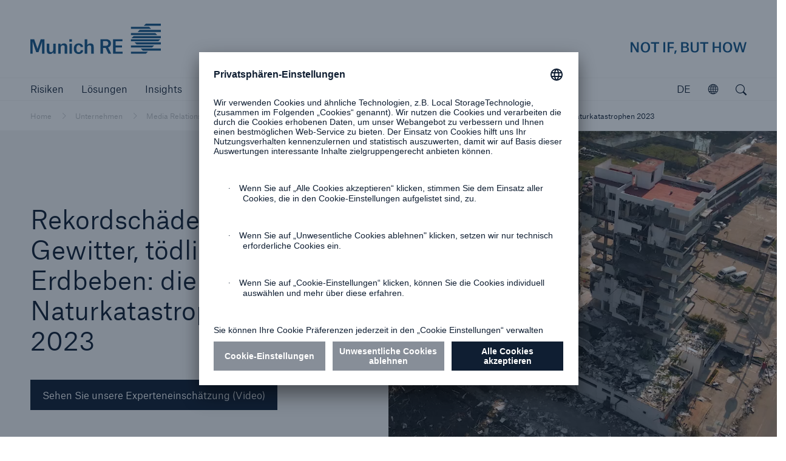

--- FILE ---
content_type: text/html; charset=UTF-8
request_url: https://www.munichre.com/de/unternehmen/media-relations/medieninformationen-und-unternehmensnachrichten/medieninformationen/2024/natural-disaster-figures-2023.html
body_size: 21713
content:



<!doctype html>
<html lang="de" class="no-js">
    <head>
    <meta charset="UTF-8"/>
    <title>Rekordschäden durch Gewitter, tödliche Erdbeben: die Naturkatastrophen 2023 | Munich Re</title>
    <meta name="keywords" content="Medieninformation"/>
    <meta name="description" content="Weltweit verursachten Naturkatastrophen 2023 Schäden von rund 250 Mrd. US$ (Vorjahr 250 Mrd. US$), davon waren 95 Mrd. US$ (Vorjahr 125 Mrd. US$) versichert. Die Gesamtschäden entsprechen dem Fünfjahresdurchschnitt, die versicherten Schäden lagen leicht darunter (Durchschnitt 105 Mrd. US$). "/>
    <meta name="template" content="pressReleaseNews"/>
    <meta name="viewport" content="width=device-width, initial-scale=1"/>
    

    


<meta http-equiv="x-ua-compatible" content="ie=edge"/>

<meta name="viewport" content="width=device-width, initial-scale=1.0, shrink-to-fit=no"/>
<meta name="msapplication-tap-highlight" content="no"/>
<meta name="format-detection" content="telephone=no"/>



  
  
    <meta property="og:url" content="https://www.munichre.com/de/unternehmen/media-relations/medieninformationen-und-unternehmensnachrichten/medieninformationen/2024/natural-disaster-figures-2023.html"/>
  
    <meta property="og:type" content="website"/>
  
    <meta name="twitter:card" content="summary_large_image"/>
  
    <meta property="og:title" content="Rekordschäden durch Gewitter, tödliche Erdbeben: die Naturkatastrophen 2023 | Munich Re"/>
  
    <meta name="image" property="og:image" content="https://www.munichre.com/content/dam/munichre/global/images/royalty-free/AdobeStock_684989436114_2.png/_jcr_content/renditions/original.image_file.1200.675.file/AdobeStock_684989436114_2.png"/>
  
    <meta name="google-site-verification" content="VnpRm90MZw8IA12dwlZNI_PULa55G3gh_aSkQlgQGsA"/>
  
    <meta property="og:description" content="Weltweit verursachten Naturkatastrophen 2023 Schäden von rund 250 Mrd. US$ (Vorjahr 250 Mrd. US$), davon waren 95 Mrd. US$ (Vorjahr 125 Mrd. US$) versichert. Die Gesamtschäden entsprechen dem Fünfjahresdurchschnitt, die versicherten Schäden lagen leicht darunter (Durchschnitt 105 Mrd. US$). "/>
  




  <script defer="defer" type="text/javascript" src="https://rum.hlx.page/.rum/@adobe/helix-rum-js@%5E2/dist/rum-standalone.js" data-routing="program=102052,environment=979411,tier=publish"></script>
<link rel="alternate" hreflang="en" href="https://www.munichre.com/en/company/media-relations/media-information-and-corporate-news/media-information/2024/natural-disaster-figures-2023.html"/>

  <link rel="alternate" hreflang="de" href="https://www.munichre.com/de/unternehmen/media-relations/medieninformationen-und-unternehmensnachrichten/medieninformationen/2024/natural-disaster-figures-2023.html"/>

  <link rel="alternate" hreflang="x-default" href="https://www.munichre.com/en/company/media-relations/media-information-and-corporate-news/media-information/2024/natural-disaster-figures-2023.html"/>




  <link rel="apple-touch-startup-image" media="(device-width: 320px) and (device-height: 480px) and (-webkit-device-pixel-ratio: 1)" href="/etc/clientlibs/munichre/mrwebsites/corporate/frontend/favicons.lc-2025.1216.1151802.0007189905_cp2fm-converted-lc.res/apple-touch-startup-image-320x460.png"/>
  <link rel="apple-touch-startup-image" media="(device-width: 320px) and (device-height: 480px) and (-webkit-device-pixel-ratio: 2)" href="/etc/clientlibs/munichre/mrwebsites/corporate/frontend/favicons.lc-2025.1216.1151802.0007189905_cp2fm-converted-lc.res/apple-touch-startup-image-640x920.png"/>
  <link rel="apple-touch-startup-image" media="(device-width: 320px) and (device-height: 568px) and (-webkit-device-pixel-ratio: 2)" href="/etc/clientlibs/munichre/mrwebsites/corporate/frontend/favicons.lc-2025.1216.1151802.0007189905_cp2fm-converted-lc.res/apple-touch-startup-image-640x1096.png"/>
  <link rel="apple-touch-startup-image" media="(device-width: 375px) and (device-height: 667px) and (-webkit-device-pixel-ratio: 2)" href="/etc/clientlibs/munichre/mrwebsites/corporate/frontend/favicons.lc-2025.1216.1151802.0007189905_cp2fm-converted-lc.res/apple-touch-startup-image-750x1294.png"/>
  <link rel="apple-touch-startup-image" media="(device-width: 414px) and (device-height: 736px) and (orientation: landscape) and (-webkit-device-pixel-ratio: 3)" href="/etc/clientlibs/munichre/mrwebsites/corporate/frontend/favicons.lc-2025.1216.1151802.0007189905_cp2fm-converted-lc.res/apple-touch-startup-image-1182x2208.png"/>
  <link rel="apple-touch-startup-image" media="(device-width: 414px) and (device-height: 736px) and (orientation: portrait) and (-webkit-device-pixel-ratio: 3)" href="/etc/clientlibs/munichre/mrwebsites/corporate/frontend/favicons.lc-2025.1216.1151802.0007189905_cp2fm-converted-lc.res/apple-touch-startup-image-1242x2148.png"/>
  <link rel="apple-touch-startup-image" media="(device-width: 768px) and (device-height: 1024px) and (orientation: landscape) and (-webkit-device-pixel-ratio: 1)" href="/etc/clientlibs/munichre/mrwebsites/corporate/frontend/favicons.lc-2025.1216.1151802.0007189905_cp2fm-converted-lc.res/apple-touch-startup-image-748x1024.png"/>
  <link rel="apple-touch-startup-image" media="(device-width: 768px) and (device-height: 1024px) and (orientation: portrait) and (-webkit-device-pixel-ratio: 1)" href="/etc/clientlibs/munichre/mrwebsites/corporate/frontend/favicons.lc-2025.1216.1151802.0007189905_cp2fm-converted-lc.res/apple-touch-startup-image-768x1004.png"/>
  <link rel="apple-touch-startup-image" media="(device-width: 768px) and (device-height: 1024px) and (orientation: landscape) and (-webkit-device-pixel-ratio: 2)" href="/etc/clientlibs/munichre/mrwebsites/corporate/frontend/favicons.lc-2025.1216.1151802.0007189905_cp2fm-converted-lc.res/apple-touch-startup-image-1496x2048.png"/>
  <link rel="apple-touch-startup-image" media="(device-width: 768px) and (device-height: 1024px) and (orientation: portrait) and (-webkit-device-pixel-ratio: 2)" href="/etc/clientlibs/munichre/mrwebsites/corporate/frontend/favicons.lc-2025.1216.1151802.0007189905_cp2fm-converted-lc.res/apple-touch-startup-image-1536x2008.png"/>

  <link rel="apple-touch-icon" sizes="57x57" href="/content/dam/munichre/contentlounge/website-pieces/administrative/favicons/munichre-icon/apple-touch-icon-180x180.png/_jcr_content/renditions/original.image_file.57.57.file/apple-touch-icon-180x180.png"/>
  <link rel="apple-touch-icon" sizes="60x60" href="/content/dam/munichre/contentlounge/website-pieces/administrative/favicons/munichre-icon/apple-touch-icon-180x180.png/_jcr_content/renditions/original.image_file.60.60.file/apple-touch-icon-180x180.png"/>
  <link rel="apple-touch-icon" sizes="72x72" href="/content/dam/munichre/contentlounge/website-pieces/administrative/favicons/munichre-icon/apple-touch-icon-180x180.png/_jcr_content/renditions/original.image_file.72.72.file/apple-touch-icon-180x180.png"/>
  <link rel="apple-touch-icon" sizes="76x76" href="/content/dam/munichre/contentlounge/website-pieces/administrative/favicons/munichre-icon/apple-touch-icon-180x180.png/_jcr_content/renditions/original.image_file.76.76.file/apple-touch-icon-180x180.png"/>
  <link rel="apple-touch-icon" sizes="114x114" href="/content/dam/munichre/contentlounge/website-pieces/administrative/favicons/munichre-icon/apple-touch-icon-180x180.png/_jcr_content/renditions/original.image_file.114.114.file/apple-touch-icon-180x180.png"/>
  <link rel="apple-touch-icon" sizes="120x120" href="/content/dam/munichre/contentlounge/website-pieces/administrative/favicons/munichre-icon/apple-touch-icon-180x180.png/_jcr_content/renditions/original.image_file.120.120.file/apple-touch-icon-180x180.png"/>
  <link rel="apple-touch-icon" sizes="144x144" href="/content/dam/munichre/contentlounge/website-pieces/administrative/favicons/munichre-icon/apple-touch-icon-180x180.png/_jcr_content/renditions/original.image_file.144.144.file/apple-touch-icon-180x180.png"/>
  <link rel="apple-touch-icon" sizes="152x152" href="/content/dam/munichre/contentlounge/website-pieces/administrative/favicons/munichre-icon/apple-touch-icon-180x180.png/_jcr_content/renditions/original.image_file.152.152.file/apple-touch-icon-180x180.png"/>
  <link rel="apple-touch-icon" sizes="180x180" href="/content/dam/munichre/contentlounge/website-pieces/administrative/favicons/munichre-icon/apple-touch-icon-180x180.png/_jcr_content/renditions/original./apple-touch-icon-180x180.png"/>

  <link rel="icon" type="image/png" sizes="32x32" href="/content/dam/munichre/contentlounge/website-pieces/administrative/favicons/munichre-icon/favicon-32x32.png/_jcr_content/renditions/original./favicon-32x32.png"/>
  <link rel="icon" type="image/png" sizes="16x16" href="/content/dam/munichre/contentlounge/website-pieces/administrative/favicons/munichre-icon/favicon-16x16.png/_jcr_content/renditions/original./favicon-16x16.png"/>
  <link rel="shortcut icon" href="/content/dam/munichre/contentlounge/website-pieces/administrative/favicons/munichre-icon/favicon.ico/_jcr_content/renditions/original./favicon.ico"/>




    <link rel="canonical" href="https://www.munichre.com/de/unternehmen/media-relations/medieninformationen-und-unternehmensnachrichten/medieninformationen/2024/natural-disaster-figures-2023.html"/>





    <link rel="stylesheet" href="https://www.munichre.com/de/unternehmen/media-relations/medieninformationen-und-unternehmensnachrichten/medieninformationen/2024/natural-disaster-figures-2023.color-schemes.css" type="text/css"/>



<link rel="stylesheet" href="/etc/clientlibs/munichre/mrwebsites/corporate/frontend/resources.lc-2025.1216.1151802.0007189905_cp2fm-converted-lc.res/css/styles.print.min.css" media="print" type="text/css"/>


  
<link rel="stylesheet" href="/etc.clientlibs/munichre/mrwebsites/corporate/core/clientlibs/mrwebsites.corporate.cq.app-react.lc-e61254ec9c8cc22089c8360a5b5bec6d-lc.min.css" type="text/css">
<link rel="stylesheet" href="/etc.clientlibs/munichre/mrwebsites/corporate/core/clientlibs/mrwebsites.corporate.app.lc-16d5833de147ed79ab2d458ef82603a5-lc.min.css" type="text/css">
      
  



<script type="text/javascript">(function(d,s){var l=d.createElement(s),e=d.getElementsByTagName(s)[0];
l.async=true;l.type='text/javascript';
l.src='https://c.leadlab.click/5af6925e29eb3650.js';
e.parentNode.insertBefore(l,e);})(document,'script');</script>



<script>
if (typeof biotope !== 'undefined') {
  biotope.configuration.set('data.staticResourcesBase', '/etc/clientlibs/munichre/mrwebsites/corporate/frontend/resources.lc-2025.1216.1151802.0007189905_cp2fm-converted-lc.res/');
  biotope.configuration.set('data.staticResourcesContentRepoBase', '/etc/clientlibs/munichre/mrwebsites/corporate/frontend/resources.lc-2025.1216.1151802.0007189905_cp2fm-converted-lc.res/');

  biotope.configuration.set('data.chartDataBaseUrl', ''); // has to be empty, relative url is available at component

}
</script>






  

    
    
    

    

    


        <script type="text/javascript" src="//assets.adobedtm.com/launch-ENcf8fe449e1d74e9aa91e6c2c896b4675.min.js" async></script>


    
    
    

    

    
    
</head>
    <body class="content page basicpage mr-theme-vibrantblue " data-chartdatabaseurl="">
        <a href="#" class="skip-link">Zum Inhalt springen</a>
        
        
            



            <div class="page-wrap">

  
<mr-m-news-ticker class="mr-m-news-ticker" api-url="https://www.munichre.com/de/unternehmen/media-relations/medieninformationen-und-unternehmensnachrichten/medieninformationen/2024/natural-disaster-figures-2023/_jcr_content.newsalert.json">
</mr-m-news-ticker>

<div class="headercwcontainer">
  <div class="xfpage page">

    <header class="headerCw">
      <div class="headerCw__inner">

        








<div class="headerCw__logo-wrapper">

  








  
  
  


<a class="headerCw__logo-left " href="https://www.munichre.com/de.html">

    
    

    
  <span class="mr-h-visually-hidden">Munich Re logo</span>

  
  

  
  
      <mr-e-icon title="Munich Re" class="mr-logo-first" icon-path="/content/dam/munichre/contentlounge/website-pieces/administrative/left-logos/munichre_logo.svg/_jcr_content/renditions/original.media_file.file/munichre_logo.svg"></mr-e-icon>
      <mr-e-icon title="Munich Re" class="mr-logo-light" icon-path="/content/dam/munichre/contentlounge/website-pieces/administrative/left-logos/munichre_logo.svg/_jcr_content/renditions/original.media_file.file/munichre_logo.svg"></mr-e-icon>
      <mr-e-icon class="mr-logo-second"></mr-e-icon>
  

</a>


    




  








  
  
  


<a class="headerCw__logo-right headerCw__logo-right--standard ">

    
    

    
    <span class="mr-h-visually-hidden">Not if, but how</span>

  
  

  
  
    <mr-e-icon title="Munich Re claim" class="mr-logo-first" icon-path="/content/dam/munichre/contentlounge/website-pieces/administrative/right-logos/munichre_claim.svg/_jcr_content/renditions/original.media_file.file/munichre_claim.svg"></mr-e-icon>
    <mr-e-icon title="Munich Re claim" class="mr-logo-light" icon-path="/content/dam/munichre/contentlounge/website-pieces/administrative/right-logos/munichre_claim.svg/_jcr_content/renditions/original.media_file.file/munichre_claim.svg"></mr-e-icon>
    <mr-e-icon class="mr-logo-second"></mr-e-icon>
  


</a>


    




</div>



  

  

  
























        <!-- Standard navigation -->
        




<div class="headerCw__navigation visible ">

  <button data-overlay-open="navigation" class="headerCw__navigationBurger hidden" title="Navigation öffnen " aria-label="Navigation öffnen "></button>

  <nav class="cmp-list" aria-label="Hauptmenü">
    <ul class="cmp-list__item-container">
      <li class="cmp-list__item " data-navigation-leaf="false">
        <div>
          <a class="cmp-list__item-link" href="https://www.munichre.com/de/risiken.html" role="button">
            <span class="cmp-list__item-title">Risiken</span>
          </a>
        </div>
      </li>
<li class="cmp-list__item " data-navigation-leaf="false">
        <div>
          <a class="cmp-list__item-link" href="https://www.munichre.com/de/loesungen.html" role="button">
            <span class="cmp-list__item-title">Lösungen</span>
          </a>
        </div>
      </li>
<li class="cmp-list__item " data-navigation-leaf="true">
        <div>
          <a class="cmp-list__item-link" href="https://www.munichre.com/de/insights.html" role="link">
            <span class="cmp-list__item-title">Insights</span>
          </a>
        </div>
      </li>
<li class="cmp-list__item selected" data-navigation-leaf="false">
        <div>
          <a class="cmp-list__item-link" href="https://www.munichre.com/de/unternehmen.html" role="button">
            <span class="cmp-list__item-title">Unternehmen</span>
          </a>
        </div>
      </li>
<li class="cmp-list__item " data-navigation-leaf="true">
        <div>
          <a class="cmp-list__item-link" href="https://careers.munichre.com/de/munichre" role="link" target="_blank">
            <span class="cmp-list__item-title">Karriere</span>
          </a>
        </div>
      </li>

    </ul>
  </nav>

  <div class="headerCw__navigationFill"></div>
  
  
  

  

  <div class="languageSwitch languageSwitch--rightAligned">
    <div class="languageSwitch__toggler" tabindex="0" role="button" aria-label="Die aktuelle Sprache ist Deutsch. Klicken Sie hier, um eine Sprache auszuwählen." aria-valuetext="Deutsch" data-lang="de">
      DE
    </div>
    <div class="mr-linkList">
      <div class="linkList ">
        <ul class="cmp-list">
          <li class="cmp-list__item">
            <div>
              <a class="cmp-list__item-link" href="https://www.munichre.com/en/company/media-relations/media-information-and-corporate-news/media-information/2024/natural-disaster-figures-2023.html" data-lang="en">
                <span class="cmp-list__item-title">English</span>
              </a>
            </div>
          </li>

        </ul>
      </div>
    </div>

  </div>



  
<mr-m-popover class="mr-m-header-link-finder ">
  <button class="mr-m-popover__toggle" role="button" aria-label="Entdecken Sie die MunichRe Gruppe">
    <span class="mr-m-popover__toggle-label">Öffnen</span>
    <mr-e-icon class="mr-m-popover__toggle-icon" icon-id="mr-icon-globe" role="presentation"></mr-e-icon>
  </button>
  <div class="mr-m-popover__overlay" role="dialog" aria-describedby="explorer-title">
    <div class="mr-m-popover__header">
      <p id="explorer-title">Entdecken Sie die Munich Re Gruppe</p>
      <button class="mr-m-popover__close-btn">
        <span class="icon-close"></span>
        <span class="mr-h-visually-hidden">Schließen</span>
      </button>
    </div>
    <section>
      <p>
        Lernen Sie unsere Konzernunternehmen, Niederlassungen und Tochtergesellschaften weltweit kennen.
      </p>
      
      <mr-m-link-list-filter>
        <label class="mr-m-link-list-filter__label" for="mr-m-link-list-filter__input">Suche nach Name oder Ort </label>
        <input class="mr-m-link-list-filter__input" id="mr-m-link-list-filter__input" placeholder="Suche nach Name oder Ort " autocomplete="off"/>
        <span class="mr-m-link-list-filter__icon icon-pull-down"></span>
        



<ul class="mr-m-link-list-filter__list">
  

  
  <li class="headerLinkFinderItem section">

  <a data-keywords="US, USA, North America" class="cmp-list__item-link" href="https://www.americanalternativeinsurancecorporation.com/en.html">
    American Alternative Insurance Corporation (AAIC)
  </a>


    
</li>


  
  

  
  



  

  
  <li class="headerLinkFinderItem section">

  <a data-keywords="AMIG, Cincinnati, " class="cmp-list__item-link" href="https://www.amig.com/">
    American Modern Insurance Group (AMIG)
  </a>


    
</li>


  
  

  
  



  

  
  <li class="headerLinkFinderItem section">

  <a data-keywords="US, USA, North America" class="cmp-list__item-link" href="https://www.bridgewayinsurancecompany.com/en.html">
     Bridgeway Insurance Company
  </a>


    
</li>


  
  

  
  



  

  
  <li class="headerLinkFinderItem section">

  <a data-keywords="ERGO, Germany, Düsseldorf" class="cmp-list__item-link" href="https://www.ergo.com/de/Startseite" target="_blank">
    ERGO Group
  </a>


    
</li>


  
  

  
  



  

  
  <li class="headerLinkFinderItem section">

  <a data-keywords="Great Lakes Insurance" class="cmp-list__item-link" href="https://www.munichre.com/glise/en.html">
    Great Lakes Insurance SE
  </a>


    
</li>


  
  

  
  



  

  
  <li class="headerLinkFinderItem section">

  <a data-keywords="HSB, US, USA, Hartford Steam Boiler " class="cmp-list__item-link" href="https://www.munichre.com/hsb/en.html">
    HSB - The Hartford Steam Boiler Inspection and Insurance Company
  </a>


    
</li>


  
  

  
  



  

  
  <li class="headerLinkFinderItem section">

  <a data-keywords="HSB IoT, Connected Technologies, Hartford" class="cmp-list__item-link" href="https://www.hsb-ats.com/en.html">
    HSB | Applied Technology Solutions
  </a>


    
</li>


  
  

  
  



  

  
  <li class="headerLinkFinderItem section">

  <a data-keywords="HSB Canada, Boiler Inspection and Insurance Company of Canada" class="cmp-list__item-link" href="https://www.munichre.com/hsbcanada/en.html">
    HSB | Canada
  </a>


    
</li>


  
  

  
  



  

  
  <li class="headerLinkFinderItem section">

  <a data-keywords="HSB, UK, United Kingdom, Great Britain, HSB Engineering Insurance Services Limited, Irleand, Scotland, Wales, Channel Islands, Isle of Man, Northern Ireland, Irland, Nordirland, Schottland, " class="cmp-list__item-link" href="https://www.munichre.com/hsbeil/en.html">
    HSB | UK and Ireland
  </a>


    
</li>


  
  

  
  



  

  
  <li class="headerLinkFinderItem section">

  <a data-keywords="UK, United Kingdom, GJWPC" class="cmp-list__item-link" href="https://www.grovesjohnwestrup.com/en.html">
    GrovesJohnWestrup
  </a>


    
</li>


  
  

  
  



  

  
  <li class="headerLinkFinderItem section">

  <a data-keywords="Germany, Deutschland" class="cmp-list__item-link" href="https://www.meag.com/">
    MEAG
  </a>


    
</li>


  
  

  
  



  

  
  <li class="headerLinkFinderItem section">


    
</li>


  
  

  
  



  

  
  <li class="headerLinkFinderItem section">


    
</li>


  
  

  
  



  

  
  <li class="headerLinkFinderItem section">


    
</li>


  
  

  
  



  

  
  <li class="headerLinkFinderItem section">

  <a data-keywords="Japan, India, Korea, Southeast Asia, Asia, Pacific, Singapore, APAC, Australia, New Zealand, Greater China, Pazifik, Singapur, Asien" class="cmp-list__item-link" href="https://www.munichre.com/de/unternehmen/ueber-munich-re/munich-re-weltweit.html#asia-pacific">
    Munich Re Asia Pacific Non-Life (APAC)
  </a>


    
</li>


  
  

  
  



  

  
  <li class="headerLinkFinderItem section">

  <a data-keywords="Automation Solutions, Dublin, Ireland, MRAS" class="cmp-list__item-link" href="https://www.munichre.com/automation-solutions/en.html">
    Munich Re Automation Solutions Ltd
  </a>


    
</li>


  
  

  
  



  

  
  <li class="headerLinkFinderItem section">

  <a data-keywords="Beijing, China, PRC, Greater China" class="cmp-list__item-link" href="https://www.munichre.com/de/unternehmen/ueber-munich-re/munich-re-weltweit.html#china-branch">
    Munich Re Beijing Branch
  </a>


    
</li>


  
  

  
  



  

  
  <li class="headerLinkFinderItem section">

  <a data-keywords="Cananda, Toronto, Ontario, Kanada, North America, Nordamerika" class="cmp-list__item-link" href="https://www.munichre.com/ca-life/en.html" target="_blank">
    Munich Re Canada Life
  </a>


    
</li>


  
  

  
  



  

  
  <li class="headerLinkFinderItem section">

  <a data-keywords="Cananda, Toronto, Ontario, North America, Kanada, Nordamerika" class="cmp-list__item-link" href="https://www.munichre.com/ca-non-life/en.html">
    Munich Re Canada Non-Life
  </a>


    
</li>


  
  

  
  



  

  
  <li class="headerLinkFinderItem section">

  <a data-keywords="Stiftung" class="cmp-list__item-link" href="https://www.munichre-foundation.org/de.html" target="_blank">
    Munich Re Foundation
  </a>


    
</li>


  
  

  
  



  

  
  <li class="headerLinkFinderItem section">

  <a data-keywords="Paris, France, Frankreich" class="cmp-list__item-link" href="https://www.munichre.com/en/company/about-munich-re/munich-re-worldwide/france/munich-re-france.html">
    Munich Re France
  </a>


    
</li>


  
  

  
  



  

  
  <li class="headerLinkFinderItem section">

  <a data-keywords="F&amp;C, F &amp; C," class="cmp-list__item-link" href="https://www.munichre.com/en/solutions/for-industry-clients/facultative-and-corporate.html">
    Munich Re Facultative &amp; Corporate
  </a>


    
</li>


  
  

  
  



  

  
  <li class="headerLinkFinderItem section">

  <a data-keywords="China, Hong Kong, Shanghai, Beijing, Taipei, Taiwan " class="cmp-list__item-link" href="https://www.munichre.com/de/unternehmen/ueber-munich-re/munich-re-weltweit.html#china-branch">
    Munich Re Greater China 
  </a>


    
</li>


  
  

  
  



  

  
  <li class="headerLinkFinderItem section">

  <a data-keywords="China, Hong Kong, HK," class="cmp-list__item-link" href="https://www.munichre.com/de/unternehmen/ueber-munich-re/munich-re-weltweit.html#china-branch">
    Munich Re Hong Kong Branch
  </a>


    
</li>


  
  

  
  



  

  
  <li class="headerLinkFinderItem section">

  <a data-keywords="India, Mumbai, Indien" class="cmp-list__item-link" href="https://www.munichre.com/en/company/about-munich-re/munich-re-worldwide/india/about-us.html#india-branch">
    Munich Re India Branch
  </a>


    
</li>


  
  

  
  



  

  
  <li class="headerLinkFinderItem section">

  <a data-keywords="Germany" class="cmp-list__item-link" href="https://www.munichreinvestmentpartners.com/en.html">
    Munich Re Investment Partners
  </a>


    
</li>


  
  

  
  



  

  
  <li class="headerLinkFinderItem section">

  <a data-keywords="Italy, Italia, Milan, Milano, Italien" class="cmp-list__item-link" href="https://www.munichre.com/it/azienda/informazioni-su-munich-re/munich-re-in-tutto-il-mondo/italia/munich-re-italia.html">
    Munich Re Italy - Münchener Rück Servizi Tecnici S.r.l. 
  </a>


    
</li>


  
  

  
  



  

  
  <li class="headerLinkFinderItem section">

  <a data-keywords="Japan, Tokyo" class="cmp-list__item-link" href="https://www.munichre.com/de/unternehmen/ueber-munich-re/munich-re-weltweit.html#japan-branch">
    Munich Re Japan Branch
  </a>


    
</li>


  
  

  
  



  

  
  <li class="headerLinkFinderItem section">

  <a data-keywords="Korea, South Korea, Seoul" class="cmp-list__item-link" href="https://www.munichre.com/en/company/about-munich-re/munich-re-worldwide/korea/about-us.html#korea-branch">
    Munich Re Korea Branch
  </a>


    
</li>


  
  

  
  



  

  
  <li class="headerLinkFinderItem section">

  <a data-keywords="Taipei, Taiwan, China, " class="cmp-list__item-link" href="https://www.munichre.com/de/unternehmen/ueber-munich-re/munich-re-weltweit.html#office-taipeh">
    Munich Re Liaison Office Taipei 
  </a>


    
</li>


  
  

  
  



  

  
  <li class="headerLinkFinderItem section">

  <a data-keywords="Thailand, Bangkok" class="cmp-list__item-link" href="https://www.munichre.com/de/unternehmen/ueber-munich-re/munich-re-weltweit.html#thailand-office">
    Munich Re Liaison Office Thailand
  </a>


    
</li>


  
  

  
  



  

  
  <li class="headerLinkFinderItem section">

  <a data-keywords="Malaysia, Kuala Lumpur" class="cmp-list__item-link" href="https://www.munichre.com/en/company/about-munich-re/munich-re-worldwide.html#malaysia-branch">
    Munich Re Malaysia Branch
  </a>


    
</li>


  
  

  
  



  

  
  <li class="headerLinkFinderItem section">

  <a data-keywords="Malta" class="cmp-list__item-link" href="https://www.munichre.com/en/company/about-munich-re/munich-re-worldwide.html#malta">
    Munich Re of Malta
  </a>


    
</li>


  
  

  
  



  

  
  <li class="headerLinkFinderItem section">

  <a data-keywords="Malta, PCC" class="cmp-list__item-link" href="https://www.munichre.com/en/company/about-munich-re/munich-re-worldwide.html#malta">
    Munich Re PCC 
  </a>


    
</li>


  
  

  
  



  

  
  <li class="headerLinkFinderItem section">

  <a data-keywords="RMP, Service GmbH" class="cmp-list__item-link" href="https://www.munichre.com/rmp/en.html">
    Munich Re Risk Management Partners
  </a>


    
</li>


  
  

  
  



  

  
  <li class="headerLinkFinderItem section">

  <a data-keywords="Service GmbH, RMP, Risk Management Partners, Risk Suite" class="cmp-list__item-link" href="/munichreservicegmbh/en/about-us.html#germany">
    Munich Re Service GmbH
  </a>


    
</li>


  
  

  
  



  

  
  <li class="headerLinkFinderItem section">

  <a data-keywords="Shanghai, China, " class="cmp-list__item-link" href="https://www.munichre.com/en/company/about-munich-re/munich-re-worldwide.html#china-branch">
    Munich Re Shanghai Representative Office
  </a>


    
</li>


  
  

  
  



  

  
  <li class="headerLinkFinderItem section">

  <a data-keywords="Singapore, Regional Center Centre, Singapur" class="cmp-list__item-link" href="https://www.munichre.com/de/unternehmen/ueber-munich-re/munich-re-weltweit.html#singapore-branch">
    Munich Re Singapore Branch 
  </a>


    
</li>


  
  

  
  



  

  
  <li class="headerLinkFinderItem section">

  <a data-keywords="global, GSI, MRS" class="cmp-list__item-link" href="https://www.munichre.com/specialty/en.html">
    Munich Re Specialty
  </a>


    
</li>


  
  

  
  



  

  
  <li class="headerLinkFinderItem section">

  <a data-keywords="IE, MRS, GSI, Global Markets" class="cmp-list__item-link" href="https://www.munichre.com/specialty/global-markets-ireland/en.html">
    Munich Re Specialty - GM, Irleand
  </a>


    
</li>


  
  

  
  



  

  
  <li class="headerLinkFinderItem section">

  <a data-keywords="NMU, UK, United Kingdom, GSI, MRS, Global Markets" class="cmp-list__item-link" href="https://www.nmu.co.uk/">
    Munich Re Specialty - GM, UK 
  </a>


    
</li>


  
  

  
  



  

  
  <li class="headerLinkFinderItem section">

  <a data-keywords="Syndicate, UK, United Kingdom, GSI, MRS, Global Markets" class="cmp-list__item-link" href="https://www.munichre.com/specialty/global-markets-syndicate/en.html">
    Munich Re Specialty - GM, Syndicate
  </a>


    
</li>


  
  

  
  



  

  
  <li class="headerLinkFinderItem section">


    
</li>


  
  

  
  



  

  
  <li class="headerLinkFinderItem section">

  <a data-keywords="MRS, GSI,  north America, USA, UK, Bell &amp; Clements," class="cmp-list__item-link" href="https://www.munichre.com/specialty/north-america/en/solutions/binding-authorities.html">
    Munich Re Specialty - NA, Binding Authorities
  </a>


    
</li>


  
  

  
  



  

  
  <li class="headerLinkFinderItem section">

  <a data-keywords="global, GSI, MRS, NA, US, USA, MRSI, Canada" class="cmp-list__item-link" href="https://www.munichre.com/temple-insurance/en/strategic-partners.html">
    Munich Re Specialty - NA, Canada Insurance Programs
  </a>


    
</li>


  
  

  
  



  

  
  <li class="headerLinkFinderItem section">

  <a data-keywords="United Kingdom, UK, US, USA, North America, Specialty, MRS" class="cmp-list__item-link" href="https://www.munichre.com/specialty/north-america/en/solutions/programs/digital-partners.html">
    Munich Re Specialty - NA, Digital Programs
  </a>


    
</li>


  
  

  
  



  

  
  <li class="headerLinkFinderItem section">

  <a data-keywords="Spain, Sucursal, Madrid, Spanien" class="cmp-list__item-link" href="https://www.munichre.com/de/unternehmen/ueber-munich-re/munich-re-weltweit.html#spain">
    Munich Re Sucursal en España
  </a>


    
</li>


  
  

  
  



  

  
  <li class="headerLinkFinderItem section">

  <a data-keywords="Underwriting Agents, UAE, Arabia, DIFC, United Arab Emirates, Dubai" class="cmp-list__item-link" href="https://www.munichre.com/en/company/about-munich-re/munich-re-worldwide.html#arab">
    Munich Re Underwriting Agents (DIFC) Ltd. 
  </a>


    
</li>


  
  

  
  



  

  
  <li class="headerLinkFinderItem section">

  <a data-keywords="UK, Great Britain, England, Scotland" class="cmp-list__item-link" href="https://www.munichre.com/uk-life/en.html">
    Munich Re UK Life Branch
  </a>


    
</li>


  
  

  
  



  

  
  <li class="headerLinkFinderItem section">

  <a data-keywords="USA, Non-Life, US, North America" class="cmp-list__item-link" href="https://www.munichre.com/us-non-life/en.html">
    Munich Re US - Munich Reinsurance America, Inc
  </a>


    
</li>


  
  

  
  



  

  
  <li class="headerLinkFinderItem section">

  <a data-keywords="US, USA, North America" class="cmp-list__item-link" href="https://www.munichre.com/mrv/en.html">
    Munich Re Ventures
  </a>


    
</li>


  
  

  
  



  

  
  <li class="headerLinkFinderItem section">

  <a data-keywords="Australasia, Australia, Sydney" class="cmp-list__item-link" href="https://www.munichre.com/en/company/about-munich-re/munich-re-worldwide.html#australia-branch">
    Munich Reinsurance Company of Australasia
  </a>


    
</li>


  
  

  
  



  

  
  <li class="headerLinkFinderItem section">

  <a data-keywords="Australasia, Australia, MHA, Sydney, MRAu" class="cmp-list__item-link" href="https://www.munichre.com/en/company/about-munich-re/munich-re-worldwide.html#australia-new-zealand">
    Munich Holdings of Australasia Pty Limited (MHA)
  </a>


    
</li>


  
  

  
  



  

  
  <li class="headerLinkFinderItem section">

  <a data-keywords="New Re, New Reinsurance, Switzerland, Swiss, Zurich, Zürich, NewRe" class="cmp-list__item-link" href="https://www.newre.com/en.html">
    New Re - New Reinsurance Company
  </a>


    
</li>


  
  

  
  



  

  
  <li class="headerLinkFinderItem section">

  <a data-keywords="Canada" class="cmp-list__item-link" href="https://www.munichre.com/temple-insurance/en.html">
    Temple Insurance Company
  </a>


    
</li>


  
  

  
  



  

  
  <li class="headerLinkFinderItem section">

  <a data-keywords="US, USA, North America" class="cmp-list__item-link" href="https://www.peslic.com/en.html" target="_blank">
    The Princeton Excess and Surplus Lines Insurance Company (PESLIC)
  </a>


    
</li>


  
  

  
  


</ul>




      </mr-m-link-list-filter>
    </section>
  </div>
</mr-m-popover>

  <button data-overlay-open="search" class="headerCw__navigationSearch" aria-label="Suche öffnen">
</button>
  
</div>

        <!-- Simple navigation -->
        

        <!-- MEAG navigation -->
        

      </div>
    </header>
  </div>
</div>



  <main class="main content ">
    <article>

      <div class="root responsivegrid">


<div class="aem-Grid aem-Grid--12 aem-Grid--default--12 ">
    
    <div class="rowColResponsiveGrid responsivegrid aem-GridColumn aem-GridColumn--default--12"><div class=" ">

  

  
  

  <div class="row ">
    <div class="col ">
      <div class="breadcrumb aem-GridColumn aem-GridColumn--default--12">
<nav class="cmp-breadcrumb" aria-label="Breadcrumb">
  <ol class="cmp-breadcrumb__list" itemscope itemtype="http://schema.org/BreadcrumbList">
    <li class="cmp-breadcrumb__item" itemprop="itemListElement" itemscope itemtype="http://schema.org/ListItem">
      <a class="cmp-breadcrumb__item-link" itemprop="item" href="https://www.munichre.com/de.html">
        <span itemprop="name">Home</span>
      </a>
      <meta itemprop="position" content="1"/>
    </li>
  
    <li class="cmp-breadcrumb__item" itemprop="itemListElement" itemscope itemtype="http://schema.org/ListItem">
      <a class="cmp-breadcrumb__item-link" itemprop="item" href="https://www.munichre.com/de/unternehmen.html">
        <span itemprop="name">Unternehmen</span>
      </a>
      <meta itemprop="position" content="2"/>
    </li>
  
    <li class="cmp-breadcrumb__item" itemprop="itemListElement" itemscope itemtype="http://schema.org/ListItem">
      <a class="cmp-breadcrumb__item-link" itemprop="item" href="https://www.munichre.com/de/unternehmen/media-relations.html">
        <span itemprop="name">Media Relations</span>
      </a>
      <meta itemprop="position" content="3"/>
    </li>
  
    <li class="cmp-breadcrumb__item" itemprop="itemListElement" itemscope itemtype="http://schema.org/ListItem">
      <a class="cmp-breadcrumb__item-link" itemprop="item" href="https://www.munichre.com/de/unternehmen/media-relations/medieninformationen-und-unternehmensnachrichten.html">
        <span itemprop="name">Medieninformationen und Unternehmensnachrichten</span>
      </a>
      <meta itemprop="position" content="4"/>
    </li>
  
    <li class="cmp-breadcrumb__item" itemprop="itemListElement" itemscope itemtype="http://schema.org/ListItem">
      <a class="cmp-breadcrumb__item-link" itemprop="item" href="https://www.munichre.com/de/unternehmen/media-relations/medieninformationen-und-unternehmensnachrichten/medieninformationen.html">
        <span itemprop="name">Medieninformationen</span>
      </a>
      <meta itemprop="position" content="5"/>
    </li>
  
    <li class="cmp-breadcrumb__item" itemprop="itemListElement" itemscope itemtype="http://schema.org/ListItem">
      <a class="cmp-breadcrumb__item-link" itemprop="item" href="https://www.munichre.com/de/unternehmen/media-relations/medieninformationen-und-unternehmensnachrichten.html">
        <span itemprop="name">2024</span>
      </a>
      <meta itemprop="position" content="6"/>
    </li>
  
    <li class="cmp-breadcrumb__item cmp-breadcrumb__item--active" itemprop="itemListElement" itemscope itemtype="http://schema.org/ListItem">
      
        <span itemprop="name">Naturkatastrophen 2023</span>
      
      <meta itemprop="position" content="7"/>
    </li>
  </ol>
</nav>


    

</div>
<div class="stageStandardWrapper mr-m-stage-standard__wrapper aem-GridColumn aem-GridColumn--default--12">



  










<mr-m-stage-standard class="mr-m-stage-standard  ">
    <div class="mr-m-stage-standard__overview">
        <div class="mr-m-stage-standard__grid-container">
            <div class="mr-m-stage-standard__media">
                <!-- image -->
                

                <!-- video -->
                <video poster="/content/dam/munichre/global/images/royalty-free/AdobeStock_684989436114_2.png/_jcr_content/renditions/crop-16x9-1280.jpg./crop-16x9-1280.jpg" autoplay="" loop="" muted="" playsinline="">
                    
                      <source src="/content/dam/munichre/global/videos/royalty-free/AdobeStock_684989436.mp4/_jcr_content/renditions/original./AdobeStock_684989436.mp4" type="video/mp4"/>
                    
                </video>

                
                <span class="mr-m-stage-standard__media-caption">© blackboxguild / Adobe Stock</span>
            </div>
            <div class="mr-m-stage-standard__overview__content">
                <div class="mr-m-stage-standard__overview__content-inner">
                    <div class="mr-m-stage-standard__overview__content-main">
                        <h1 class="mr-m-stage-standard__overview__content-main-header
                        ">
                            Rekordschäden durch Gewitter, tödliche Erdbeben: die Naturkatastrophen 2023
                            
                        </h1>
                    </div>
                    <div class="mr-m-stage-standard__overview__content-headers">

                        

                        
                        
                        

                        
                        <div class="mr-m-stage-standard__overview__content-headers-button-wrapper">
                            <a class="button button--cb button--cyan" role="button" tabindex="0" href="https://www.munichre.com/de/unternehmen/media-relations/medieninformationen-und-unternehmensnachrichten/medieninformationen/2024/natural-disaster-figures-2023.html#video">Sehen Sie unsere Experteneinschätzung (Video)</a>

                            

                        </div>
                        

                    </div>

                </div>

            </div>
            
            
            
        </div>
    </div>
</mr-m-stage-standard>



    

</div>
<div class="publicationDate aem-GridColumn aem-GridColumn--default--12">




  
  

  
  <p class="publication__date">09.01.2024</p>
  <p class="publication__category">Rückversicherung</p>




    

</div>
<div class="textToSpeechPlayer aem-GridColumn aem-GridColumn--default--12"><mr-m-text-to-speech-player class="mr-m-text-to-speech-player" role="application" tabindex="0">
    <div class="player__container d-none" data-i18n-play="Play" data-i18n-remove="Remove">
        <div class="player__wishlist d-none"><ul></ul></div>
        <div class="player__content">
            <audio class="player__audio d-none">
                <source src="" type="audio/mp3"/>
            </audio>
            <div class="player__info">
                <img alt="alt txt" class="player__info-image" src=""/>
                <div class="player__info-content">
                    <h3 class="player__info-name">properties.trackTitle</h3>
                    <p class="player__info-description">properties.trackSubtitle</p>
                </div>
            </div>
            <div class="player__functions">
                <div class="player__volume">
                    <button class="icon-volume" title="Mute player">
                        <svg class="sound-active" width="18" height="18" viewBox="0 0 18 18" fill="none" xmlns="https://www.w3.org/2000/svg">
                            <path d="M4.03189 5.85891L8.98924 1.112V16.6393L4.03189 11.8948H0V5.85891H4.03189ZM11.0506 0V2.07094C13.9251 2.99641 16.0032 5.6939 16.0032 8.87445C16.0032 12.055 13.9227 14.7525 11.0506 15.678V17.7489C15.0395 16.766 17.9976 13.1646 17.9976 8.87206C17.9976 4.57951 15.0395 0.982862 11.0506 0ZM13.4492 8.87684C13.4492 7.13591 12.4807 5.61977 11.0506 4.84018V12.9111C12.4783 12.1315 13.4492 10.6178 13.4492 8.87445V8.87684Z" fill="#6D767C"/>
                        </svg>
                        <svg class="sound-mute" width="24" height="24" viewBox="0 0 24 24" fill="none">
                            <path d="M5.4,7.9L12,1.5v20.7l-6.6-6.3H0v-8H5.4L5.4,7.9z M21,12l3,3l-2,2l-3-3l-3,3l-2-2l3-3l-3-3l2-2l3,3l3-3l2,2L21,12z" fill="#6D767C"/>
                        </svg>
                    </button>
                    <input class="volume-slider" type="range" min="0" max="100" value="50"/>
                </div>
                <div class="player__controls flex-group">
                    <button class="icon-back" title="Rewind/Previous">
                        <svg width="24" height="24" viewBox="0 0 24 24" fill="none" xmlns="https://www.w3.org/2000/svg">
                            <path d="M22 22.2338C22 23.0111 21.152 23.4912 20.4855 23.0913L3.42916 12.8575C2.78182 12.4691 2.78182 11.5309 3.42916 11.1425L20.4855 0.908697C21.152 0.508781 22 0.988895 22 1.76619L22 22.2338Z" fill="#6D767C"/>
                            <rect x="2" width="3" height="24" fill="#6D767C"/>
                        </svg>
                    </button>
                    <button class="icon-play" title="Play">
                        <svg width="18" height="18" viewBox="0 0 18 18" fill="none" xmlns="https://www.w3.org/2000/svg">
                            <path fill-rule="evenodd" clip-rule="evenodd" d="M16.2071 8.22547L2.03696 0.0925565C1.57398 -0.173519 1 0.165763 1 0.706361V17.2936C1 17.8342 1.57398 18.1735 2.03696 17.9074L16.2071 9.77453C16.8005 9.43337 16.8005 8.56663 16.2071 8.22547" fill="#6D767C"></path>
                        </svg>
                    </button>
                    <button class="icon-pause d-none" title="Pause">
                        <svg width="18" height="18" viewBox="0 0 18 18" fill="none" xmlns="https://www.w3.org/2000/svg">
                            <rect x="2" width="5.25" height="18" fill="#6D767C"></rect>
                            <rect x="10.25" width="5.25" height="18" fill="#6D767C"></rect>
                        </svg>
                    </button>
                    <button class="icon-forward" title="Next">
                        <svg width="24" height="24" viewBox="0 0 24 24" fill="none" xmlns="https://www.w3.org/2000/svg">
                            <rect x="19" width="3" height="24"/>
                            <path d="M2 1.76619C2 0.988895 2.84797 0.508783 3.5145 0.908697L20.5708 11.1425C21.2182 11.5309 21.2182 12.4691 20.5708 12.8575L3.5145 23.0913C2.84797 23.4912 2 23.0111 2 22.2338L2 1.76619Z"/>
                        </svg>
                    </button>
                </div>

                <div class="player__controls flex-group mobile-position">
                    <button class="icon-expand" title="Expand player">
                        <svg width="20" height="20" viewBox="0 0 20 20" fill="none" xmlns="https://www.w3.org/2000/svg">
                            <path fill-rule="evenodd" clip-rule="evenodd" d="M19 1V7.18806H17.875V2.92037L12.0852 8.71019L11.2898 7.91481L17.0796 2.125H12.8125V1H19ZM7.91481 11.2898L2.125 17.079V12.8125H1V19H7.1875V17.875H2.92037L8.71019 12.0852L7.91481 11.2898Z" fill="#6D767C"/>
                            <path d="M19 1H19.1875V0.8125H19V1ZM19 7.18806V7.37556H19.1875V7.18806H19ZM17.875 7.18806H17.6875V7.37556H17.875V7.18806ZM17.875 2.92037H18.0625V2.46771L17.7424 2.78779L17.875 2.92037ZM12.0852 8.71019L11.9526 8.84277L12.0852 8.97535L12.2178 8.84277L12.0852 8.71019ZM11.2898 7.91481L11.1572 7.78223L11.0246 7.91481L11.1572 8.0474L11.2898 7.91481ZM17.0796 2.125L17.2122 2.25758L17.5323 1.9375H17.0796V2.125ZM12.8125 2.125H12.625V2.3125H12.8125V2.125ZM12.8125 1V0.8125H12.625V1H12.8125ZM7.91481 11.2898L8.0474 11.1572L7.91482 11.0246L7.78224 11.1572L7.91481 11.2898ZM2.125 17.079H1.9375V17.5317L2.25758 17.2116L2.125 17.079ZM2.125 12.8125H2.3125V12.625H2.125V12.8125ZM1 12.8125V12.625H0.8125V12.8125H1ZM1 19H0.8125V19.1875H1V19ZM7.1875 19V19.1875H7.375V19H7.1875ZM7.1875 17.875H7.375V17.6875H7.1875V17.875ZM2.92037 17.875L2.78779 17.7424L2.46771 18.0625H2.92037V17.875ZM8.71019 12.0852L8.84277 12.2178L8.97535 12.0852L8.84277 11.9526L8.71019 12.0852ZM18.8125 1V7.18806H19.1875V1H18.8125ZM19 7.00056H17.875V7.37556H19V7.00056ZM18.0625 7.18806V2.92037H17.6875V7.18806H18.0625ZM17.7424 2.78779L11.9526 8.5776L12.2178 8.84277L18.0076 3.05296L17.7424 2.78779ZM12.2178 8.5776L11.4224 7.78223L11.1572 8.0474L11.9526 8.84277L12.2178 8.5776ZM11.4224 8.0474L17.2122 2.25758L16.947 1.99242L11.1572 7.78223L11.4224 8.0474ZM17.0796 1.9375H12.8125V2.3125H17.0796V1.9375ZM13 2.125V1H12.625V2.125H13ZM12.8125 1.1875H19V0.8125H12.8125V1.1875ZM7.78224 11.1572L1.99242 16.9465L2.25758 17.2116L8.04739 11.4224L7.78224 11.1572ZM2.3125 17.079V12.8125H1.9375V17.079H2.3125ZM2.125 12.625H1V13H2.125V12.625ZM0.8125 12.8125V19H1.1875V12.8125H0.8125ZM1 19.1875H7.1875V18.8125H1V19.1875ZM7.375 19V17.875H7V19H7.375ZM7.1875 17.6875H2.92037V18.0625H7.1875V17.6875ZM3.05296 18.0076L8.84277 12.2178L8.5776 11.9526L2.78779 17.7424L3.05296 18.0076ZM8.84277 11.9526L8.0474 11.1572L7.78223 11.4224L8.5776 12.2178L8.84277 11.9526Z" fill="black" fill-opacity="0.2"/>
                        </svg>
                    </button>
                    <button class="icon-minimize" title="Minimize player">
                        <svg width="20" height="20" viewBox="0 0 20 20" fill="none" xmlns="https://www.w3.org/2000/svg">
                            <path fill-rule="evenodd" clip-rule="evenodd" d="M13.2268 7.76969H17.4939V8.89469H11.3064V2.70719H12.4314V6.97431L18.4057 1L19.2011 1.79538L13.2268 7.76969ZM2.91567 11.0974V12.2224H7.1828L1.20117 18.2046L1.99655 19L7.97873 13.0178V17.2849H9.10373V11.0974H2.91567Z" fill="#6D767C"/>
                            <path d="M13.2268 7.76969L13.0942 7.6371L12.7741 7.95719H13.2268V7.76969ZM17.4939 7.76969H17.6814V7.58219H17.4939V7.76969ZM17.4939 8.89469V9.08219H17.6814V8.89469H17.4939ZM11.3064 8.89469H11.1189V9.08219H11.3064V8.89469ZM11.3064 2.70719V2.51969H11.1189V2.70719H11.3064ZM12.4314 2.70719H12.6189V2.51969H12.4314V2.70719ZM12.4314 6.97431H12.2439V7.42698L12.564 7.1069L12.4314 6.97431ZM18.4057 1L18.5383 0.867417L18.4057 0.734835L18.2731 0.867417L18.4057 1ZM19.2011 1.79538L19.3337 1.92796L19.4662 1.79538L19.3337 1.66279L19.2011 1.79538ZM2.91567 11.0974V10.9099H2.72817V11.0974H2.91567ZM2.91567 12.2224H2.72817V12.4099H2.91567V12.2224ZM7.1828 12.2224L7.31539 12.355L7.63543 12.0349H7.1828V12.2224ZM1.20117 18.2046L1.06858 18.0721L0.936013 18.2046L1.06859 18.3372L1.20117 18.2046ZM1.99655 19L1.86396 19.1326L1.99655 19.2652L2.12913 19.1326L1.99655 19ZM7.97873 13.0178H8.16623V12.5652L7.84615 12.8852L7.97873 13.0178ZM7.97873 17.2849H7.79123V17.4724H7.97873V17.2849ZM9.10373 17.2849V17.4724H9.29123V17.2849H9.10373ZM9.10373 11.0974H9.29123V10.9099H9.10373V11.0974ZM13.2268 7.95719H17.4939V7.58219H13.2268V7.95719ZM17.3064 7.76969V8.89469H17.6814V7.76969H17.3064ZM17.4939 8.70719H11.3064V9.08219H17.4939V8.70719ZM11.4939 8.89469V2.70719H11.1189V8.89469H11.4939ZM11.3064 2.89469H12.4314V2.51969H11.3064V2.89469ZM12.2439 2.70719V6.97431H12.6189V2.70719H12.2439ZM12.564 7.1069L18.5383 1.13258L18.2731 0.867417L12.2988 6.84173L12.564 7.1069ZM18.2731 1.13258L19.0685 1.92796L19.3337 1.66279L18.5383 0.867417L18.2731 1.13258ZM19.0685 1.66279L13.0942 7.6371L13.3594 7.90227L19.3337 1.92796L19.0685 1.66279ZM2.72817 11.0974V12.2224H3.10317V11.0974H2.72817ZM2.91567 12.4099H7.1828V12.0349H2.91567V12.4099ZM7.05021 12.0899L1.06858 18.0721L1.33376 18.3372L7.31539 12.355L7.05021 12.0899ZM1.06859 18.3372L1.86396 19.1326L2.12913 18.8674L1.33375 18.072L1.06859 18.3372ZM2.12913 19.1326L8.11132 13.1504L7.84615 12.8852L1.86396 18.8674L2.12913 19.1326ZM7.79123 13.0178V17.2849H8.16623V13.0178H7.79123ZM7.97873 17.4724H9.10373V17.0974H7.97873V17.4724ZM9.29123 17.2849V11.0974H8.91623V17.2849H9.29123ZM9.10373 10.9099H2.91567V11.2849H9.10373V10.9099Z" fill="#979797"/>
                        </svg>
                    </button>
                    <button class="icon-playlist inactive" title="Show/Hide playlist">
                        <svg version="1.1" id="Layer_1" xmlns="https://www.w3.org/2000/svg" xmlns:xlink="https://www.w3.org/1999/xlink" x="0px" y="0px" viewBox="0 0 24 24" style="enable-background:new 0 0 24 24;" xml:space="preserve">
                            <path d="M15,11H0V9h15V11z M15,2H0v2h15V2z M20,2h-2v2v10.6c-0.6-0.3-1.3-0.6-2-0.6c-2.2,0-4,1.8-4,4s1.8,4,4,4s4-1.8,4-4V4h4V2H20z
                                M0,18h9v-2H0V18z"/>
                        </svg>
                    </button>
                    <button class="icon-close" title="Close player">
                        <svg class="icon-close" width="18" height="18" viewBox="0 0 18 18" fill="none" xmlns="https://www.w3.org/2000/svg">
                            <path fill-rule="evenodd" clip-rule="evenodd" d="M10.5801 8.98875L17.9781 16.3862L16.3873 17.9775L8.98875 10.5801L1.59131 17.9781L0 16.3873L7.398 8.98875L0 1.59075L1.59075 0L8.98875 7.398L16.3873 0L17.9781 1.59075L10.5801 8.98875Z" fill="#6D767C"/>
                        </svg>
                    </button>
                </div>
            </div>
        </div>
        <div class="player__status">
            <div class="player__status-timestamp">0:00</div>
            <div class="player__progress-bar-wrapper">
                <div class="player__progress-bar" role="progressbar" aria-valuemin="0" aria-valuemax="100" aria-valuenow=""></div>
            </div>
            <div class="player__status-duration">0:00</div>
        </div>
    </div>
</mr-m-text-to-speech-player></div>

    </div>
  </div>


  

</div>
</div>
<div class="rowColResponsiveGrid responsivegrid aem-GridColumn aem-GridColumn--default--12"><div class=" ">

  

  
  

  <div class="row ">
    <div class="col ">
      <div class="richtext aem-GridColumn aem-GridColumn--default--12">

  <mr-e-text class="cmp-text">
    <ul><li>Gesamtschäden aus Naturkatastrophen 2023: 250 Mrd. US$; rund 74.000 Todesopfer</li><li>Weltweite versicherte Schäden mit 95 Mrd. US$ nahe am Fünfjahresdurchschnitt (105 Mrd. US$) und über dem Zehnjahresdurchschnitt (90 Mrd. US$)</li><li>Erdbeben in der Türkei und Syrien war die verheerendste humanitäre Katastrophe des Jahres</li><li>Schwergewitter in Nordamerika und Europa zerstörerisch wie nie: <br />
 76 Mrd. US$ Gesamtschaden, davon 58 Mrd. US$ versichert</li><li>2023 war das wärmste Jahr überhaupt mit zahlreichen regionalen Temperatur- und Unwetterrekorden </li></ul>

  </mr-e-text>
  
    


</div>
<div class="quote imageOptional aem-GridColumn aem-GridColumn--default--12">





  


  
  

  <mr-m-quote class="mr-m-quote image mr-m-quote--left mr-m-quote--width50 
      mr-m-quote--color-accent-main ">
    <div class="mr-m-quote__inner">

      
      <div class="jumpmark" id="-1547345409" data-title="Blunck - Das Jahr 2023 w..."></div>

      
      

  
  
  


  <div class="imageBasic  " data-ratio="1" data-lazy-animation="appear-image">

    <div class="imageBasic__inner">

      

        
        <img src="/content/dam/munichre/global/shootings/board-of-management/blunck/blunck-2022/_7AP0740.jpg/_jcr_content/renditions/crop-1x1-768.jpg./crop-1x1-768.jpg" alt="Thomas Blunck" srcset="/content/dam/munichre/global/shootings/board-of-management/blunck/blunck-2022/_7AP0740.jpg/_jcr_content/renditions/crop-1x1-2560.jpg./crop-1x1-2560.jpg 2560w, /content/dam/munichre/global/shootings/board-of-management/blunck/blunck-2022/_7AP0740.jpg/_jcr_content/renditions/crop-1x1-1280.jpg./crop-1x1-1280.jpg 1280w, /content/dam/munichre/global/shootings/board-of-management/blunck/blunck-2022/_7AP0740.jpg/_jcr_content/renditions/crop-1x1-768.jpg./crop-1x1-768.jpg 768w, /content/dam/munichre/global/shootings/board-of-management/blunck/blunck-2022/_7AP0740.jpg/_jcr_content/renditions/crop-1x1-400.jpg./crop-1x1-400.jpg 400w" sizes="(min-width: 768px) 640px, 100vw" title="Thomas Blunck"/>

      

    </div>

    
    
  </div>



      <div class="mr-m-quote__text-container" data-lazy-animation="appear-left">
        <blockquote class="mr-m-quote__quote">Das Jahr 2023 war erneut von sehr hohen versicherten Schäden aus Naturkatastrophen geprägt, und das, obwohl es keine extremen Einzelschäden gegeben hat. Das belegt, wie wichtig die Rolle von Versicherungen ist, um die Folgen von Naturkatastrophen abzufedern. Umfassende Daten und tiefes Wissen über die Veränderungen von Risiken bleiben ein Schlüssel für Deckungen zum Schutz der Menschen vor Naturkatastrophen. Ein weiterer ist Prävention. Die Opferzahlen durch die verheerenden Erdbeben in diesem Jahr sind ein Weckruf, durch angepasste Bauweisen Menschen besser zu schützen.</blockquote>
        <div class="mr-m-quote__caption">

        
        

          <div class="mr-m-quote__caption-body">
            <div class="mr-m-quote__caption-heading">Thomas Blunck</div>
            
            <div class="mr-m-quote__caption-function">Mitglied des Vorstands</div>
          </div>
        </div>
      </div>

    </div>
  </mr-m-quote>

  
  
    


</div>
<div class="title aem-GridColumn aem-GridColumn--default--12">

  <div class="h2">

    
    <div class="jumpmark" id="63560229" data-title="Die Naturkatastrophen 2023 in Zahlen"></div>

    <div class="cmp-title">
      <h2 class="cmp-title__text">
        Die Naturkatastrophen 2023 in Zahlen
        
        
        
      </h2>
      
    </div>

  </div>
  
    


</div>
<div class="richtext aem-GridColumn aem-GridColumn--default--12">

  <mr-e-text class="cmp-text">
    <p>Weltweit verursachten Naturkatastrophen 2023 Schäden von rund 250 Mrd. US$ (Vorjahr 250 Mrd. US$), davon waren 95 Mrd. US$ (Vorjahr 125 Mrd. US$) versichert. Die Gesamtschäden entsprechen dem Fünfjahresdurchschnitt, die versicherten Schäden lagen leicht darunter (Durchschnitt 105 Mrd. US$). Anders als in den Vorjahren trieben diesmal keine Mega-Katastrophen in Industrieländern die Schäden (wie etwa 2022 Hurrikan Ian mit Gesamtschäden von 100 Mrd. US$, davon 60 Mrd. US$ versichert).</p>
<p>Stattdessen war die Schadenbilanz von vielen regionalen Unwettern geprägt. Noch nie wurden in Nordamerika und in Europa derart hohe Gewitterschäden verzeichnet: Werte von rund 66 Mrd. US$ wurden in Nordamerika zerstört, 50 Mrd. US$ waren versichert.  In Europa betrugen die Gesamtschäden 10 Mrd. US$ (9,1 Mrd. €), davon waren 8 Mrd. US$ (7,3 Mrd. €) versichert. Die Forschung geht überwiegend davon aus, dass der Klimawandel Unwetter mit schweren Hagelschlägen begünstigt. Auch die Gewitter-Schadenstatistiken in Nordamerika und anderen Regionen zeigen nach oben.</p>

  </mr-e-text>
  
    


</div>
<div class="jumpmarkWrapper aem-GridColumn aem-GridColumn--default--12">
  <div class="jumpmark" id="video">
    
    
  </div>


    
</div>
<div class="textMedia aem-GridColumn aem-GridColumn--default--12">

    <div class="mr-m-text-media mr-m-text-media--50 mr-m-text-media--mediaRight">

        <div class="mr-m-text-media__inner">
            <div class="mr-m-text-media__media">
                
                

                

                
                    <div class="image">

  

  
  
  


  <figure class="figure ">

    
    

    
    

    
    <div class="mr-video-placeholder">
        <iframe mi24-video-player class="mr-video__frame" src="https://e.video-cdn.net/watch?video-id=51ymdFn1q9zyUtNY-RmVV4&amp;player-id=2YGCu7e-dQDyCctV-M_WmW&amp;channel-id=00000" allowfullscreen="true" frameborder="0" loading="lazy" data-video-id="51ymdFn1q9zyUtNY-RmVV4" data-player-id="2YGCu7e-dQDyCctV-M_WmW" data-channel-id="00000">
        </iframe>
    </div>


    

  </figure>

  
    



</div>

                

                

                

            </div>
            <div class="mr-m-text-media__text">
                
                <div class="richtext">
                    <mr-e-text class="cmp-text">
                        Die Zahl der Todesopfer durch Naturkatastrophen stieg im Jahr 2023 auf 74.000 und lag damit deutlich über dem Durchschnitt der letzten fünf Jahre (10.000). Nach Jahren relativer Ruhe löste eine Reihe verheerender Erdbeben humanitäre Katastrophen aus. Rund 63.000 Menschen kamen im Jahr 2023 durch derartige geophysikalische Gefahren ums Leben (85% Anteil) – so viele wie seit 2010 nicht mehr. Bei den ökonomischen Schäden aus Naturkatastrophen dominierten dagegen die Unwetterereignisse: 76% der Gesamtschäden waren wetterbedingt, 24% hatten geophysikalische Ursachen.  
                    </mr-e-text>
                </div>
            </div>
        </div>
    </div>
</div>
<div class="title aem-GridColumn aem-GridColumn--default--12">

  <div class="h2">

    
    <div class="jumpmark" id="-1828607189" data-title="Globale Temperatur auf Rekordkurs "></div>

    <div class="cmp-title">
      <h2 class="cmp-title__text">
        Globale Temperatur auf Rekordkurs 
        
        
        
      </h2>
      
    </div>

  </div>
  
    


</div>
<div class="richtext aem-GridColumn aem-GridColumn--default--12">

  <mr-e-text class="cmp-text">
    <p>Extrem hohe Temperaturen begünstigten die Wetterkatastrophen. Weltweit lagen die Durchschnittstemperaturen bis November rund 1,3°C über denen der vorindustriellen Zeit (1850–1900). Dadurch stand schon früh fest: 2023 wird das wärmste Jahr seit Beginn der Temperaturmessungen. Damit sind die letzten zehn Jahre die wärmsten überhaupt.</p>
<p>Eine Rolle bei den Temperaturen spielte das El Niño-Phänomen, eine natürliche Klimaschaukel im Nordpazifik mit Auswirkungen auf Wetterextreme in vielen Regionen der Welt. Forschende führen den Trend zu wärmeren globalen Temperaturen jedoch hauptsächlich auf den Klimawandel zurück, natürliche Schwankungen spielen eine untergeordnete Rolle.</p>
<p>Saisonale Temperaturrekorde wurden 2023 reihenweise gebrochen. Frühlingstemperaturen von mehr als 40°C in Südwesteuropa (April) und Argentinien (September), mehr als 50°C im Nordwesten Chinas, Nachttemperaturen von mehr als 32°C im US-Bundesstaat Arizona im Juli: <a href="https://www.worldweatherattribution.org/" target="_blank" rel="noopener noreferrer">Mehrere Studien</a> fanden deutliche Zusammenhänge mit dem Klimawandel.</p>
<p>In vielen Regionen waren starke Waldbrände die Folge von Hitze und Dürre. In Kanada vernichteten wochenlange Brände rund 18,5 Millionen Hektar Wald, mehr als jemals zuvor. Die Feuer erreichten allerdings keine größeren Städte und Industrieanlagen, so dass Kanada einer erneuten Waldbrandkatastrophe wie zuletzt in Fort McMurray 2016 entging (damalige Schäden: 4,1 Mrd. US$, davon 2,9 Mrd. US$ versichert).</p>
<p>„Die seit Jahren beschleunigte Erderwärmung verstärkt in vielen Regionen die Wetterextreme und damit auch das Schadenspotenzial. Bei höheren Temperaturen verdunstet mehr Wasser, und mit der zusätzlichen Feuchtigkeit steigt in der Atmosphäre die potenzielle Energie für starke Unwetter. Gesellschaft und Wirtschaft müssen sich an die veränderten Risiken anpassen – andernfalls steigen die Schadenlasten. Die Analyse von Risiken und ihrer Veränderungen liegt in der DNA von Munich Re. Deshalb sind wir in der Lage, stabilen Versicherungsschutz gegen Naturkatastrophen anzubieten – und diesen sogar auszubauen. Dadurch können wir einen Teil der Notlagen und Schäden abpuffern“, sagt Chef-Klimatologe Ernst Rauch.</p>

  </mr-e-text>
  
    


</div>
<div class="title aem-GridColumn aem-GridColumn--default--12">

  <div class="h2">

    
    <div class="jumpmark" id="-1544927781" data-title="Die schadenreichsten Ereignisse des Jahres"></div>

    <div class="cmp-title">
      <h2 class="cmp-title__text">
        Die schadenreichsten Ereignisse des Jahres
        
        
        
      </h2>
      
    </div>

  </div>
  
    


</div>
<div class="richtext aem-GridColumn aem-GridColumn--default--12">

  <mr-e-text class="cmp-text">
    Die Erdbebenserie im Südosten der Türkei und in Syrien im Februar war die verheerendste Naturkatastrophe des Jahres. Der stärkste Erdstoß mit einer Magnitude von 7,8 war das heftigste Beben seit Jahrzehnten in der Türkei. Rund 58.000 Menschen starben. Unzählige Gebäude stürzten ein, die Infrastruktur wurde massiv zerstört. Mit einem Gesamtschaden von rund 50 Mrd. US$ war es auch die teuerste Naturkatastrophe des Jahres. Der versicherte Schaden betrug trotz einer obligatorischen Wohngebäudeversicherung <a href="https://www.dask.gov.tr/en/about-the-tcip" target="_blank" rel="noopener noreferrer">(Turkish Catastrophe Insurance Pool, TCIP)</a> nur rund 5,5 Mrd. US$. 
  </mr-e-text>
  
    


</div>
<div class="textMedia aem-GridColumn aem-GridColumn--default--12">

    <div class="mr-m-text-media mr-m-text-media--50 mr-m-text-media--mediaRight">

        <div class="mr-m-text-media__inner">
            <div class="mr-m-text-media__media">
                
                

                

                
                    <div class="image">

  

  
  
  


  <figure class="figure ">

    
    

    
    

    
    <div class="mr-video-placeholder">
        <iframe mi24-video-player class="mr-video__frame" src="https://e.video-cdn.net/watch?video-id=5AyHvY9xN7VbzqV--X1LJ4&amp;player-id=2YGCu7e-dQDyCctV-M_WmW&amp;channel-id=00000" allowfullscreen="true" frameborder="0" loading="lazy" data-video-id="5AyHvY9xN7VbzqV--X1LJ4" data-player-id="2YGCu7e-dQDyCctV-M_WmW" data-channel-id="00000">
        </iframe>
    </div>


    

  </figure>

  
    



</div>

                

                

                

            </div>
            <div class="mr-m-text-media__text">
                
                <div class="richtext">
                    <mr-e-text class="cmp-text">
                        Die zweitteuerste Katastrophe gemessen an den Gesamtschäden war Taifun Doksuri. Der Sturm streifte im Juli die Philippinen und traf mit Windgeschwindigkeiten von ca. 180 km/h bei Jinjiang in der Provinz Fujian auf das chinesische Festland. Doksuri brachte extreme Niederschläge und verursachte zerstörerische Überschwemmungen. Mancherorts in China regnete es 600 mm an einem Tag, die höchste Niederschlagsmenge in China seit Beginn der Aufzeichnungen. Die Gesamtschäden betrugen ca. 25 Mrd. US$, nur rund 2 Mrd. US$ waren versichert – ein Beispiel für die nach wie vor sehr große Versicherungslücke bei Naturkatastrophen in China.
                    </mr-e-text>
                </div>
            </div>
        </div>
    </div>
</div>
<div class="richtext aem-GridColumn aem-GridColumn--default--12">

  <mr-e-text class="cmp-text">
    <p>Außergewöhnlich war die überraschend schnelle Intensivierung von Hurrikan Otis an der mexikanischen Westküste im Oktober: Innerhalb eines Tages verstärkte er sich von einem relativ harmlosen Tropensturm zu einem Hurrikan der höchsten Kategorie. Er traf direkt auf den Urlaubsort Acapulco und verwüstete ihn. Mit Windgeschwindigkeiten von bis zu 265 km/h war es der stärkste Sturm, der je die mexikanische Pazifikküste heimsuchte. Der Gesamtschaden wird auf 12 Mrd. US$ geschätzt, die versicherten Schäden aufgrund der hohen Hoteldichte auf rund 4 Mrd. US$. Es war die drittteuerste Katastrophe nach Gesamtschäden.</p>
<p>Doksuri und Otis passen zu dem Muster, das Wissenschaftler als Folge des Klimawandels erwarten: eine Verschiebung hin zu mehr starken Stürmen und solchen mit extremen Niederschlägen. Auch die häufigere schnelle Verstärkung von tropischen Wirbelstürmen führen Experten auf den Klimawandel zurück.</p>

  </mr-e-text>
  
    


</div>
<div class="title aem-GridColumn aem-GridColumn--default--12">

  <div class="h2">

    
    <div class="jumpmark" id="2010616665" data-title="Geografischer Überblick "></div>

    <div class="cmp-title">
      <h2 class="cmp-title__text">
        Geografischer Überblick 
        
        
        
      </h2>
      
    </div>

  </div>
  
    


</div>
<div class="wcm-io-parsys aem-GridColumn aem-GridColumn--default--12">

  <mr-m-accordion-tabbed-content class="mr-m-accordion-tabbed-content">
    <div class="accordion accordion--doNotCollapse accordion--large">
      
        







  

  
  

  
  



  
  




<div class="accordion__panel">

  <h3 class="accordion__title accordion__titleLink ">
    <a href="javascript:void(0)" role="button">
    
    Nordamerika (mit Zentralamerika/Karibik)</a>
  </h3>

  
  



<div class="accordion__content">
  

  
  <div class="textMedia section">

    <div class="mr-m-text-media mr-m-text-media--50 mr-m-text-media--mediaRight">

        <div class="mr-m-text-media__inner">
            <div class="mr-m-text-media__media">
                
                
                    <div class="image">


  <figure class="figure ">
    

    
    

    
    

  
  
  


  <div class="imageBasic  lightbox" data-ratio="1.7778">

    <div class="imageBasic__inner">

      

        
        <img src="/content/dam/munichre/global/images/royalty-free/AdobeStock_661304338004.png/_jcr_content/renditions/original./AdobeStock_661304338004.png" alt="USA" srcset="/content/dam/munichre/global/images/royalty-free/AdobeStock_661304338004.png/_jcr_content/renditions/original./AdobeStock_661304338004.png 1920w" sizes="(min-width: 1024px) 640px, 100vw" title="USA"/>

      

    </div>

    
    <span class="imageBasic__title">© Tiffany / Adobe Stock</span>
  </div>



    
  
  </figure>
  
  
  


</div>

                

                

                

                

                

            </div>
            <div class="mr-m-text-media__text">
                
                <div class="richtext">
                    <mr-e-text class="cmp-text">
                        <p>Nordamerika verzeichnete weltweit erneut die höchsten Schäden, wenn auch einen geringeren Anteil an den globalen Schäden als sonst (40%, Fünfjahresdurchschnitt: 57%). Naturkatastrophen zerstörten Werte von 100 Mrd. US$, rund 67 Mrd. US$ waren versichert. Trotz der zahlreichen schweren Gewitter blieb die Schadensumme aller Naturkatastrophen unter der des Vorjahres (2022: Gesamtschaden 160 Mrd. US$, 100 Mrd. US$ versichert).</p>
<p>Vergleichsweise glimpflich verlief die Hurrikansaison in den USA. Zwar traf mit Hurrikan Idalia einer der schwersten Stürme des Jahres auf US-Festland, doch ist die betroffene Region im Nordwesten Floridas dünn besiedelt.</p>
<p>Insgesamt war die Hurrikansaison im Nordatlantik mit 20 benannten Stürmen, inklusive sieben Hurrikanen und davon drei schweren Hurrikanen, überdurchschnittlich aktiv, da hohe Wassertemperaturen den dämpfenden Effekt durch El Niño ausglichen. Doch die meisten Stürme erreichten kein Festland, sondern tobten über dem Meer.</p>
<p>Zwei Gewitterstürme in den USA im März (Mittlerer Westen) und einer im Juni (Texas) gehörten gemessen an den versicherten Schäden jeweils zu den teuersten Naturkatastrophen des Jahres weltweit. Alleine diese Gewitterserien verursachten zusammen Gesamtschäden von 17 Mrd. US$, wovon etwa 12 Mrd. US$ versichert waren.</p>
<p>Auf Hawaii wütete im August angefacht durch starke Winde ein verheerender Grasbrand, der die Küstenstadt Lahaina auf Maui weitgehend zerstörte. Wie das Marshall-Feuer in Colorado im Dezember 2021 zeigt auch dieses Ereignis, dass sich Grasbrände bei starkem Wind schnell ausbreiten und erhebliche Schäden verursachen können. Der Gesamtschaden wird auf 5,5 Mrd. US$ geschätzt, etwa 3,5 Mrd. US$ waren versichert.  </p>

                    </mr-e-text>
                </div>
            </div>
        </div>
    </div>
</div>


  
  

  
  


</div>




</div>


    



  
  



  

  
  

  
  



  
  




<div class="accordion__panel">

  <h3 class="accordion__title accordion__titleLink ">
    <a href="javascript:void(0)" role="button">
    
    Europe</a>
  </h3>

  
  



<div class="accordion__content">
  

  
  <div class="textMedia section">

    <div class="mr-m-text-media mr-m-text-media--50 mr-m-text-media--mediaRight">

        <div class="mr-m-text-media__inner">
            <div class="mr-m-text-media__media">
                
                
                    <div class="image">


  <figure class="figure ">
    

    
    

    
    

  
  
  


  <div class="imageBasic  lightbox" data-ratio="1.5009">

    <div class="imageBasic__inner">

      

        
        <img src="/content/dam/munichre/global/images/rights-managed/424817938.jpg/_jcr_content/renditions/original./424817938.jpg" alt="Europe" srcset="/content/dam/munichre/global/images/rights-managed/424817938.jpg/_jcr_content/renditions/original./424817938.jpg 4000w" sizes="(min-width: 1024px) 640px, 100vw" title="Europe"/>

      

    </div>

    
    <span class="imageBasic__title">© picture alliance/dpa | Yorgos Karahalis</span>
  </div>



    
  
  </figure>
  
  
  


</div>

                

                

                

                

                

            </div>
            <div class="mr-m-text-media__text">
                
                <div class="richtext">
                    <mr-e-text class="cmp-text">
                        <p>Durch das Erdbeben in der Türkei betrugen die Schäden aus Naturkatastrophen in Europa 83 Mrd. US$ (77 Mrd. €). Der versicherte Anteil belief sich auf ca. 19 Mrd. US$ (18 Mrd. €). Zu den Rekordschäden aus Gewittern trugen insbesondere Unwetter im Alpenraum und am Mittelmeer bei. In Norditalien und in anderen Regionen verursachten im Juli und August Hagelsteine mit vereinzelt bis zu 19 cm Durchmesser Milliardenschäden. Sie sind eine Folge der hohen Temperaturen und der damit einhergehenden Gefahr für starke Unwetter durch stärkere Verdunstung. Nach wissenschaftlichen Erkenntnissen begünstigt der Klimawandel solche Bedingungen.</p>
<p>Sintflutartige Regenfälle verursachten in Ländern an der Adria im Mai und im August massive Überschwemmungen. Ein Unwettertief führte Anfang September insbesondere in Griechenland zu schweren Überschwemmungen und verstärkte sich über dem Mittelmeer zu einem Wirbelsturm, „Medicane“ Daniel. Der Schaden aus diesen Ereignissen in Europa betrug rund 17 Mrd. US$, rund 2 Mrd. US$ waren versichert.</p>
<p>Im Dezember verursachten langanhaltende Niederschläge starke Überschwemmungen in der Nordhälfte Deutschlands. Die Überschwemmungen hielten auch Anfang 2024 noch an. Das Ausmaß der Schäden ist deshalb noch nicht abschätzbar.  </p>

                    </mr-e-text>
                </div>
            </div>
        </div>
    </div>
</div>


  
  

  
  


</div>




</div>


    



  
  



  

  
  

  
  



  
  




<div class="accordion__panel">

  <h3 class="accordion__title accordion__titleLink ">
    <a href="javascript:void(0)" role="button">
    
    Asien/Pazifik und Afrika</a>
  </h3>

  
  



<div class="accordion__content">
  

  
  <div class="textMedia section">

    <div class="mr-m-text-media mr-m-text-media--50 mr-m-text-media--mediaRight">

        <div class="mr-m-text-media__inner">
            <div class="mr-m-text-media__media">
                
                
                    <div class="image">


  <figure class="figure ">
    

    
    

    
    

  
  
  


  <div class="imageBasic  lightbox" data-ratio="1.5">

    <div class="imageBasic__inner">

      

        
        <img src="/content/dam/munichre/global/images/rights-managed/419369827.jpg/_jcr_content/renditions/original./419369827.jpg" alt="Asia-Pacific region" srcset="/content/dam/munichre/global/images/rights-managed/419369827.jpg/_jcr_content/renditions/original./419369827.jpg 5808w" sizes="(min-width: 1024px) 640px, 100vw" title="Asia-Pacific region"/>

      

    </div>

    
    <span class="imageBasic__title">© picture alliance / EPA | MARK R. CRISTINO</span>
  </div>



    
  
  </figure>
  
  
  


</div>

                

                

                

                

                

            </div>
            <div class="mr-m-text-media__text">
                
                <div class="richtext">
                    <mr-e-text class="cmp-text">
                        <p>In der Region Asien-Pazifik und Afrika lagen die Gesamtschäden 2023 mit 64 Mrd. US$ leicht unter denen des Vorjahres (66 Mrd. US$). Die Versicherer trugen rund 8 Mrd. US$ (Vorjahr 11 Mrd. US$). Das sehr stark von Naturgefahren gefährdete Japan blieb 2023 weitgehend von Großschäden verschont.</p>
<p>Während Taifun Doksuri die teuerste Katastrophe insgesamt war, verursachten zwei große Katastrophen in Neuseeland zusammengefasst die höchsten versicherten Schäden (rund 4 Mrd. US$) im asiatisch-pazifischen Raum: Anfang Februar kam es zu schweren Überschwemmungen in der Region Auckland, der größten Stadt Neuseelands. Sie verursachten knapp 2 Mrd. US$ an versicherten Schaden und Gesamtschäden in Höhe von 2,9 Mrd. US$. Mitte Februar traf der Zyklon Gabrielle auf die Nordinsel Neuseelands und Norfolk Island und richtete dort große Zerstörungen an. Die Schäden bewegten sich in einer ähnlichen Größenordnung.</p>
<p>In Afrika traf Medicane Daniel im September in Libyen auf Land und verursachte heftige Regenfälle, denen die Dämme der Stadt Derna nicht standhielten. Die Flutwelle tötete mehr als 4.000 Menschen.</p>
<p>Bei einem Erdbeben mit einer Magnitude von 6,8 in Marokko ebenfalls im September kamen rund 3.000 Menschen ums Leben. Es war das stärkste Erdbeben in Marokko seit weit über 100 Jahren. Die zerstörerische Kraft führte zu einem Gesamtschaden von rund 7 Mrd. US$. Versichert war wenig – nur rund 0,3 Mrd. US$.</p>
<p>Eine humanitäre Katastrophe löste Anfang des Jahres auch Zyklon Freddy in Südostafrika aus. Freddy entstand vor der australischen Küste, überquerte den gesamten südlichen Indischen Ozean und legte mehr als 8.000 km zurück. Er hält den Rekord als längster jemals registrierter Zyklon (fünf Wochen). Er traf in Madagaskar auf Land und mäanderte dann zwischen Madagaskar und Mosambik hin und her. Das südostafrikanische Land wurde von dem tropischen Wirbelsturm so zweimal getroffen. Mehr als 1.400 Menschen in Mosambik und Nachbarländern starben.</p>
<p>Im Nordosten Australiens kam es Mitte Dezember als Folge des Tropensturms Jasper im Bundesstaat Queensland zu schweren Überschwemmungen. Medienberichten zufolge regnete es an nur einem Tag mehr als 800 mm. Das entspricht in etwa dem durchschnittlichen Jahresniederschlag in Deutschland. Zahlreiche Flüsse traten über ihre Ufer. Es ist noch zu früh, um die Schäden zuverlässig zu beziffern.</p>
<p>Wie in anderen Regionen beeinflussen die ENSO-Bedingungen die Wetterextreme in Asien, zusätzlich zum Klimawandel. Die ENSO-Ausprägung El Niño erreichte zu Jahresende ihren Höhepunkt und wird höchstwahrscheinlich bis Jahresmitte abklingen. Australien kann daher insgesamt auf eine milde Wirbelsturmsaison hoffen, die bis Ende April andauert. Im Gegensatz dazu wird das Risiko von Waldbränden voraussichtlich erhöht sein, da die üppige Vegetation der letzten Monate auszutrocknen beginnt, was die Entflammbarkeit erhöht. Falls sich El Niño in der zweiten Jahreshälfte 2024 in das Gegenstück La Niña umdreht, könnte das Überschwemmungsrisiko für Ostaustralien steigen.</p>
<p>Für die Taifunsaison im Nordwestpazifik bleibt der Ausblick wegen der Unsicherheit der ENSO-Entwicklung in der zweiten Hälfte des Jahres unsicher. Im Fall einer La Niña-Phase könnte die Taifunaktivität im Nordwestpazifik unterdurchschnittlich sein. Allerdings könnten mehr Stürme auf die Philippinen treffen, da Stürme unter La Niña-Bedingungen eher nach Westen als nach Norden ziehen.</p>

                    </mr-e-text>
                </div>
            </div>
        </div>
    </div>
</div>


  
  

  
  


</div>




</div>


    



  
  




      
    </div>
  </mr-m-accordion-tabbed-content>
  
    


</div>

    </div>
  </div>


  

</div>
</div>
<div class="rowColResponsiveGrid responsivegrid aem-GridColumn aem-GridColumn--default--12"><div class=" ">

  

  
  

  <div class="row row--greyBackground">
    <div class="col ">
      <div class="richtext aem-GridColumn aem-GridColumn--default--12">

  
  
    


</div>
<div class="richtext aem-GridColumn aem-GridColumn--default--12">

  <mr-e-text class="cmp-text">
    <p><em><strong>Munich Re</strong> ist ein weltweit führender Anbieter von Rückversicherung, Erstversicherung und versicherungsnahen Risikolösungen. Die Unternehmensgruppe besteht aus den Geschäftsfeldern Rückversicherung und ERGO sowie dem Vermögensmanager MEAG. Munich Re ist weltweit und in allen Versicherungssparten aktiv. Seit ihrer Gründung im Jahr 1880 zeichnet sich Munich Re durch einzigartiges Risiko-Knowhow und besondere finanzielle Solidität aus. Sie bietet ihren Kunden auch bei außergewöhnlich hohen Schäden finanziellen Schutz – vom Erdbeben in San Francisco 1906 bis zum Hurrikan Ian 2022. Munich Re besitzt herausragende Innovationskraft und ist hierdurch in der Lage, auch außergewöhnliche Risiken wie Raketenstarts, erneuerbare Energien oder Cyberrisiken abzusichern. Munich Re treibt die digitale Transformation innerhalb ihrer Branche in einer führenden Rolle voran und erweitert hierdurch ihre Risikoanalysefähigkeiten sowie ihr Leistungsangebot. Individuelle Lösungen und große Nähe zu ihren Kunden machen Munich Re zu einem weltweit nachgefragten Risikopartner für Unternehmen, Institutionen und Privatpersonen.</em></p>
<p><em><strong>Disclaimer</strong><br />
Der NatCatSERVICE von Munich Re erhebt für die Analyse von Naturkatastrophen-Schäden Informationen von Behörden, wissenschaftlichen Einrichtungen, Verbänden, der Versicherungswirtschaft und aus Medien sowie anderen öffentlich zugänglichen Quellen. In die Bewertung fließen die eigene umfassende Naturkatastrophen-Expertise sowie Marktdaten zu den weltweiten Versicherungsmärkten ein. Munich Re übernimmt keine Gewähr für die Korrektheit der stichtagsbezogenen Erhebung, die sich zudem jederzeit verändern kann. Diese Informationen dürfen nicht die Grundlage für Entscheidungen ohne vorherige professionelle Beratung und sorgfältige Analyse der Hintergründe sein. Munich Re haftet nicht für Schäden aus Entscheidungen Dritter, die auf Grundlage dieser Informationen getätigt wurden.</em></p>
<p>Diese Medieninformation enthält in die Zukunft gerichtete Aussagen, die auf derzeitigen Annahmen und Prognosen der Unternehmensleitung von Munich Re beruhen. Bekannte und unbekannte Risiken, Ungewissheiten und andere Faktoren können dazu führen, dass die tatsächliche Entwicklung unserer Gesellschaft, insbesondere die Ergebnisse, die Finanzlage und die Geschäfte, wesentlich von den hier gemachten zukunftsgerichteten Aussagen abweicht. Die Gesellschaft übernimmt keine Verpflichtung, diese zukunftsgerichteten Aussagen zu aktualisieren oder sie an zukünftige Ereignisse oder Entwicklungen anzupassen.</p>

  </mr-e-text>
  
    


</div>

    </div>
  </div>


  

</div>
</div>
<div class="rowColResponsiveGrid responsivegrid aem-GridColumn aem-GridColumn--default--12"><div class=" ">

  

  
  

  <div class="row ">
    <div class="col ">
      <div class="title aem-GridColumn aem-GridColumn--default--12">

  <div class="h2">

    
    <div class="jumpmark" id="-1537950557" data-title="Weitere Informationen  "></div>

    <div class="cmp-title">
      <h2 class="cmp-title__text">
        Weitere Informationen  
        
        
        
      </h2>
      
    </div>

  </div>
  
    


</div>
<div class="teaserRowCw teaserRowCw--width-25 aem-GridColumn aem-GridColumn--default--12">

  <div class="teaserRowCw__wrapper" data-lazy-animation="appear-bottom">
    







  

  
  

  
  <a class="modularTeaser modularTeaser--standard " href="/content/dam/munichre/mrwebsitespressreleases/MunichRe-NatCat-2023-world-map.pdf/_jcr_content/renditions/original./MunichRe-NatCat-2023-world-map.pdf" target="_blank">
  

   

   <div class="modularTeaser__textContent">
    <div class="modularTeaser__headline">Download</div>
    <div class="modularTeaser__text">Weltkarte der Naturkatastrophen 2023 (Englisch)</div>
    <div class="modularTeaser__link modularTeaser__link--download" aria-label="link">
      PDF, 472 KB
    </div>
  </div>
</a>



    


  
  



  

  
  

  
  <a class="modularTeaser modularTeaser--standard " href="/content/dam/munichre/mrwebsitespressreleases/MunichRe-NatCAT-Stats2023-Full-Year-Factsheet.pdf/_jcr_content/renditions/original./MunichRe-NatCAT-Stats2023-Full-Year-Factsheet.pdf" target="_blank">
  

   

   <div class="modularTeaser__textContent">
    <div class="modularTeaser__headline">Download</div>
    <div class="modularTeaser__text">Factsheet Naturkatastrophen 2023 (Englisch)</div>
    <div class="modularTeaser__link modularTeaser__link--download" aria-label="link">
      PDF, 690 KB
    </div>
  </div>
</a>



    


  
  



  

  
  

  
  <a class="modularTeaser modularTeaser--standard " href="/content/dam/munichre/mrwebsitespressreleases/MunichRe-Medieninformation-NatCat2024.pdf/_jcr_content/renditions/original./MunichRe-Medieninformation-NatCat2024.pdf" target="_blank">
  

   

   <div class="modularTeaser__textContent">
    <div class="modularTeaser__headline">Media Service</div>
    <div class="modularTeaser__text">Druckversion</div>
    <div class="modularTeaser__link modularTeaser__link--download" aria-label="link">
      PDF, 135 KB
    </div>
  </div>
</a>



    


  
  



  

  
  

  
  

  



  


  <a class="modularTeaser  modularTeaser--standard    " data-target-color-scheme="standard" href="https://www.munichre.com/de/unternehmen/media-relations/kontakt.html">

    
    

    <div class="modularTeaser__textContent">
      
      <div class="modularTeaser__headline">Media Service</div>
      <div class="modularTeaser__text">Kontakt</div>
        

        <div class="modularTeaser__link" aria-label="Verweis"></div>
      <div class="modularTeaser__buttonWrapper">
        
        

        
      </div>

      

    </div>
  </a>

  
  
    



  
  




  </div>

</div>
<div class="contactCollection aem-GridColumn aem-GridColumn--default--12">

  
  
  <div class="contacts " data-article-info-jump-target>
    <div hidden id="experts-count">5</div>
    <div class="contacts__wrapper">
      
        <h4 class="contacts__headline">Ansprechpartner für die Medien</h4>
           
      <div class="contacts__outer">
        <div class="contacts__inner">
          <div class="contacts__item col">
            <div class="contacts__item-inner">


  <div class="contacts__accordion">
    <div class="contacts__content-image">
      <figure class="figure">
        <div data-cmp-lazy="true" data-cmp-src="/content/dam/munichre/global/images/staff-and-events-(data-protection-relevant)/Straub_Stefan.jpg" data-cmp-widths="100, 120, 150, 180" data-title=" Stefan Straub" class="cmp-image">
          <img class="cmp-image__image" data-cmp-hook-image="image" alt="Stefan Straub" title="Stefan Straub" src="/content/dam/munichre/global/images/staff-and-events-(data-protection-relevant)/Straub_Stefan.jpg"/></img>
        </div>
      </figure>
    </div>

    <div>
      <div class="contacts__content-head">
        Stefan Straub
      </div>

      <div class="contacts__content-subheadline">
        Leiter Group Media Relations
      </div>
    </div>

    <span class="contacts__icon icon-arrow-down"></span>
  </div>

  <div class="contacts__content">
    <div class="contacts__content-subheadline contacts__content-subheadline--faded">
      
    </div>

    <div class="contacts__content-text">
      
    </div>

    <div class="contacts__details">
      <ul class="contacts__details-list">
        <li class="contacts__details-list-item">
          <strong>Telefon</strong>
          <a href="tel:+49%20(89)%203891-9896" class="contacts__content-phone">+49 (89) 3891-9896</a>
        </li>
      </ul>

      

      

      <ul class="contacts__details-list">
        <li class="contacts__details-list-item">
          <strong>E-Mail</strong>
          <a href="mailto:sstraub@munichre.com" class="contacts__content-email">sstraub@munichre.com</a>
        </li>
      </ul>

      <ul class="contacts__details-list">
        <li class="contacts__details-list-item">
          <strong>vCard</strong>
          <a href="/content/experience-fragments/munichre/mrwebsites/contacts/S/stefan-straub/de/_jcr_content/root/expert.vcard.vcf" class="contacts__content-vcard">Herunterladen</a>
        </li>
      </ul>
    </div>

    <div class="contacts__social-media">
      <ul class="contacts__social-media-list">
        
        
        
        
      </ul>
    </div>

    
  </div>

    

</div>
          </div>
<div class="contacts__item col">
            <div class="contacts__item-inner">


  <div class="contacts__accordion">
    <div class="contacts__content-image">
      <figure class="figure">
        <div data-cmp-lazy="true" data-cmp-src="/content/dam/munichre/global/images/staff-and-events-(data-protection-relevant)/Rakette-Axel_gold.jpg" data-cmp-widths="100, 120, 150, 180" data-title="Axel Rakette" class="cmp-image">
          <img class="cmp-image__image" data-cmp-hook-image="image" alt="Axel Rakette" title="Axel Rakette" src="/content/dam/munichre/global/images/staff-and-events-(data-protection-relevant)/Rakette-Axel_gold.jpg/_jcr_content/renditions/crop-1x1-400.jpg./crop-1x1-400.jpg"/></img>
        </div>
      </figure>
    </div>

    <div>
      <div class="contacts__content-head">
        Axel Rakette
      </div>

      <div class="contacts__content-subheadline">
        Pressesprecher
      </div>
    </div>

    <span class="contacts__icon icon-arrow-down"></span>
  </div>

  <div class="contacts__content">
    <div class="contacts__content-subheadline contacts__content-subheadline--faded">
      
    </div>

    <div class="contacts__content-text">
      
    </div>

    <div class="contacts__details">
      <ul class="contacts__details-list">
        <li class="contacts__details-list-item">
          <strong>Telefon</strong>
          <a href="tel:+49%20(89)%203891-3141" class="contacts__content-phone">+49 (89) 3891-3141</a>
        </li>
      </ul>

      

      

      <ul class="contacts__details-list">
        <li class="contacts__details-list-item">
          <strong>E-Mail</strong>
          <a href="mailto:arakette@munichre.com" class="contacts__content-email">arakette@munichre.com</a>
        </li>
      </ul>

      <ul class="contacts__details-list">
        <li class="contacts__details-list-item">
          <strong>vCard</strong>
          <a href="/content/experience-fragments/munichre/mrwebsites/contacts/R/rakette-axel/master/_jcr_content/root/expert.vcard.vcf" class="contacts__content-vcard">Herunterladen</a>
        </li>
      </ul>
    </div>

    <div class="contacts__social-media">
      <ul class="contacts__social-media-list">
        
        
        
        
      </ul>
    </div>

    
  </div>

    

</div>
          </div>
<div class="contacts__item col">
            <div class="contacts__item-inner">


  <div class="contacts__accordion">
    <div class="contacts__content-image">
      <figure class="figure">
        <div data-cmp-lazy="true" data-cmp-src="/content/dam/munichre/contentlounge/website-pieces/experts/Uta-Apel.jpg" data-cmp-widths="100, 120, 150, 180" class="cmp-image">
          <img class="cmp-image__image" data-cmp-hook-image="image" alt="Uta Apel" title="Uta Apel" src="/content/dam/munichre/contentlounge/website-pieces/experts/Uta-Apel.jpg/_jcr_content/renditions/original./Uta-Apel.jpg"/></img>
        </div>
      </figure>
    </div>

    <div>
      <div class="contacts__content-head">
        Uta Apel
      </div>

      <div class="contacts__content-subheadline">
        Pressesprecherin
      </div>
    </div>

    <span class="contacts__icon icon-arrow-down"></span>
  </div>

  <div class="contacts__content">
    <div class="contacts__content-subheadline contacts__content-subheadline--faded">
      
    </div>

    <div class="contacts__content-text">
      
    </div>

    <div class="contacts__details">
      <ul class="contacts__details-list">
        <li class="contacts__details-list-item">
          <strong>Telefon</strong>
          <a href="tel:+49%20(89)%203891-2757" class="contacts__content-phone">+49 (89) 3891-2757</a>
        </li>
      </ul>

      

      

      <ul class="contacts__details-list">
        <li class="contacts__details-list-item">
          <strong>E-Mail</strong>
          <a href="mailto:uapel2@munichre.com" class="contacts__content-email">uapel2@munichre.com</a>
        </li>
      </ul>

      <ul class="contacts__details-list">
        <li class="contacts__details-list-item">
          <strong>vCard</strong>
          <a href="/content/experience-fragments/munichre/mrwebsites/contacts/A/apel-uta2/de/_jcr_content/root/expert.vcard.vcf" class="contacts__content-vcard">Herunterladen</a>
        </li>
      </ul>
    </div>

    <div class="contacts__social-media">
      <ul class="contacts__social-media-list">
        
        
        
        
      </ul>
    </div>

    
  </div>

    

</div>
          </div>
<div class="contacts__item col">
            <div class="contacts__item-inner">


  <div class="contacts__accordion">
    <div class="contacts__content-image">
      <figure class="figure">
        <div data-cmp-lazy="true" data-cmp-src="/content/dam/munichre/global/images/staff-and-events-(data-protection-relevant)/Faith_Thoms.jpg" data-cmp-widths="100, 120, 150, 180" data-title="Faith Thoms" class="cmp-image">
          <img class="cmp-image__image" data-cmp-hook-image="image" src="/content/dam/munichre/global/images/staff-and-events-(data-protection-relevant)/Faith_Thoms.jpg"/></img>
        </div>
      </figure>
    </div>

    <div>
      <div class="contacts__content-head">
        Faith Thoms
      </div>

      <div class="contacts__content-subheadline">
        Media Relations Asien-Pazifik
      </div>
    </div>

    <span class="contacts__icon icon-arrow-down"></span>
  </div>

  <div class="contacts__content">
    <div class="contacts__content-subheadline contacts__content-subheadline--faded">
      
    </div>

    <div class="contacts__content-text">
      
    </div>

    <div class="contacts__details">
      <ul class="contacts__details-list">
        <li class="contacts__details-list-item">
          <strong>Telefon</strong>
          <a href="tel:%20+65%20631%2080762" class="contacts__content-phone"> +65 631 80762</a>
        </li>
      </ul>

      

      

      <ul class="contacts__details-list">
        <li class="contacts__details-list-item">
          <strong>E-Mail</strong>
          <a href="mailto:fthoms@munichre.com" class="contacts__content-email">fthoms@munichre.com</a>
        </li>
      </ul>

      <ul class="contacts__details-list">
        <li class="contacts__details-list-item">
          <strong>vCard</strong>
          <a href="/content/experience-fragments/munichre/mrwebsites/contacts/T/thoms-faith/de/_jcr_content/root/expert.vcard.vcf" class="contacts__content-vcard">Herunterladen</a>
        </li>
      </ul>
    </div>

    <div class="contacts__social-media">
      <ul class="contacts__social-media-list">
        
        
        
        
      </ul>
    </div>

    
  </div>

    

</div>
          </div>
<div class="contacts__item col">
            <div class="contacts__item-inner">


  <div class="contacts__accordion">
    <div class="contacts__content-image">
      <figure class="figure">
        <div data-cmp-lazy="true" data-cmp-src="/content/dam/munichre/mram/images/heather-hardwick.png" data-cmp-widths="100, 120, 150, 180" class="cmp-image">
          <img class="cmp-image__image" data-cmp-hook-image="image" alt="Heather Hardwick" title="Heather Hardwick" src="/content/dam/munichre/mram/images/heather-hardwick.png/_jcr_content/renditions/crop-1x1-400.jpg./crop-1x1-400.jpg"/></img>
        </div>
      </figure>
    </div>

    <div>
      <div class="contacts__content-head">
        Heather Hardwick
      </div>

      <div class="contacts__content-subheadline">
        Media Relations North America
      </div>
    </div>

    <span class="contacts__icon icon-arrow-down"></span>
  </div>

  <div class="contacts__content">
    <div class="contacts__content-subheadline contacts__content-subheadline--faded">
      
    </div>

    <div class="contacts__content-text">
      
    </div>

    <div class="contacts__details">
      <ul class="contacts__details-list">
        <li class="contacts__details-list-item">
          <strong>Telefon</strong>
          <a href="tel:+1%20856%20701-2867%20" class="contacts__content-phone">+1 856 701-2867 </a>
        </li>
      </ul>

      

      

      <ul class="contacts__details-list">
        <li class="contacts__details-list-item">
          <strong>E-Mail</strong>
          <a href="mailto:hhardwick@munichre.com" class="contacts__content-email">hhardwick@munichre.com</a>
        </li>
      </ul>

      <ul class="contacts__details-list">
        <li class="contacts__details-list-item">
          <strong>vCard</strong>
          <a href="/content/experience-fragments/munichre/mrwebsites/contacts/H/heather-hardwick/en-mrcw/_jcr_content/root/expert.vcard.vcf" class="contacts__content-vcard">Herunterladen</a>
        </li>
      </ul>
    </div>

    <div class="contacts__social-media">
      <ul class="contacts__social-media-list">
        
        
        
        
      </ul>
    </div>

    
  </div>

    

</div>
          </div>

        </div>
      </div>
    </div>
  </div>

</div>

    </div>
  </div>


  

</div>
</div>

    
</div>
</div>


      

    </article>
  </main>

  


<footer class="footer">

<div class="footer__content">
  

  <div class="goto-top">
    <button class="goto-top__toggler icon__backtotop" type="button" aria-label="Zurück zum Seitenanfang">
    </button>
  </div>

  <div class="footer__sitemap">
    <div class="footer__sitemap-group">
      <div class="linkList"><div class="cmp-title">
  <h6 class="cmp-title__text">Topics</h6>
</div>





<ul class="cmp-list">
  

  
  <li class="cmp-list__item section">
<div>
  <a href="https://www.munichre.com/de/risiken.html" class="cmp-list__item-link">
    Risiken
  </a>
</div>

    

</li>


  
  

  
  



  

  
  <li class="cmp-list__item section">
<div>
  <a href="https://www.munichre.com/de/loesungen/fuer-industriekunden.html" class="cmp-list__item-link">
    Lösungen für Industriekunden
  </a>
</div>

    

</li>


  
  

  
  



  

  
  <li class="cmp-list__item section">
<div>
  <a href="https://www.munichre.com/de/loesungen/rueckversicherung-schaden-unfall.html" class="cmp-list__item-link">
    Lösungen für Versicherer
  </a>
</div>

    

</li>


  
  

  
  



  

  
  <li class="cmp-list__item section">
<div>
  <a href="https://www.munichre.com/de/insights.html" class="cmp-list__item-link" target="_blank">
    Insights
  </a>
</div>

    

</li>


  
  

  
  



  

  
  <li class="cmp-list__item section">
<div>
  <a href="https://www.munichre.com/de/unternehmen/investoren.html" class="cmp-list__item-link">
    Investor Relations
  </a>
</div>

    

</li>


  
  

  
  



  

  
  <li class="cmp-list__item section">
<div>
  <a href="https://www.munichre.com/de/unternehmen/media-relations.html" class="cmp-list__item-link">
    Media Relations
  </a>
</div>

    

</li>


  
  

  
  



  

  
  <li class="cmp-list__item section">
<div>
  <a href="https://www.munichre.com/de/unternehmen/ueber-munich-re/corporate-governance/compliance.html" class="cmp-list__item-link">
    Compliance
  </a>
</div>

    

</li>


  
  

  
  


</ul>







</div>

    </div>
    <div class="footer__sitemap-group">
      <div class="linkList"><div class="cmp-title">
  <h6 class="cmp-title__text">Über Munich Re</h6>
</div>





<ul class="cmp-list">
  

  
  <li class="cmp-list__item section">
<div>
  <a href="https://www.munichre.com/de/unternehmen/ueber-munich-re/munich-re-weltweit.html" class="cmp-list__item-link">
    Munich Re Weltweit 
  </a>
</div>

    

</li>


  
  

  
  


</ul>







</div>

    </div>
    <div class="footer__sitemap-group footer__sitemap-group--icons">
      <div class="linkList"><div class="cmp-title">
  <h6 class="cmp-title__text">Follow us</h6>
</div>





<ul class="cmp-list">
  

  
  <li class="list__item cmp-list__item section">



  


<div>
  <a data-icon-url="/content/dam/munichre/contentlounge/website-pieces/icons/static-icons/mr-icons/linkedin-2.svg/_jcr_content/renditions/original.media_file.file/linkedin-2.svg" href="https://www.linkedin.com/company/munich-re" class="cmp-list__item-link icon__linkedin" aria-label="Linkedin" target="_blank"></a>
</div>

    

</li>


  
  

  
  



  

  
  <li class="list__item cmp-list__item section">



  


<div>
  <a data-icon-url="/content/dam/munichre/contentlounge/website-pieces/icons/static-icons/mr-icons/youtube.svg/_jcr_content/renditions/original.media_file.file/youtube.svg" rel="nofollow" href="https://www.youtube.com/user/MunichReVideo" class="cmp-list__item-link icon__youtube" aria-label="Youtube" target="_blank"></a>
</div>

    

</li>


  
  

  
  



  

  
  <li class="list__item cmp-list__item section">



  


<div>
  <a data-icon-url="/content/dam/munichre/contentlounge/website-pieces/icons/static-icons/mr-icons/instagram.svg/_jcr_content/renditions/original.media_file.file/instagram.svg" href="https://www.instagram.com/munichre" class="cmp-list__item-link icon__twitter" aria-label="Instagram" target="_blank"></a>
</div>

    

</li>


  
  

  
  



  

  
  <li class="list__item cmp-list__item section">



  


<div>
  <a data-icon-url="/content/dam/munichre/contentlounge/website-pieces/icons/static-icons/mr-icons/facebook.svg/_jcr_content/renditions/original.media_file.file/facebook.svg" href="http://www.facebook.com/pages/Munich-Re/136075046405169" class="cmp-list__item-link icon__facebook" aria-label="Facebook" target="_blank"></a>
</div>

    

</li>


  
  

  
  


</ul>







</div>

    </div>
  </div>
  <div class="footer__metaWrapper">
    <div class="footer__meta">
      <div class="linkList">





<ul class="cmp-list">
  

  
  <li class="cmp-list__item section">
<div>
  <a href="https://www.munichre.com/de/allgemein/kontakt.html" class="cmp-list__item-link">
    Kontakt
  </a>
</div>

    

</li>


  
  

  
  



  

  
  <li class="cmp-list__item section">
<div>
  <a href="https://www.munichre.com/de/allgemein/datenschutz.html" class="cmp-list__item-link">
    Datenschutz
  </a>
</div>

    

</li>


  
  

  
  



  

  
  <li class="cmp-list__item section">
<div>
  <a href="#CookieSettings" class="cmp-list__item-link">
    Cookie Einstellungen
  </a>
</div>

    

</li>


  
  

  
  



  

  
  <li class="cmp-list__item section">
<div>
  <a href="https://www.munichre.com/de/allgemein/rechtliche-hinweise.html" class="cmp-list__item-link">
    Rechtliche Hinweise
  </a>
</div>

    

</li>


  
  

  
  



  

  
  <li class="cmp-list__item section">
<div>
  <a href="https://www.munichre.com/de/tools/sitemap.html" class="cmp-list__item-link">
    Sitemap
  </a>
</div>

    

</li>


  
  

  
  



  

  
  <li class="cmp-list__item section">
<div>
  <a href="https://www.munichre.com/de/allgemein/impressum.html" class="cmp-list__item-link">
    Impressum
  </a>
</div>

    

</li>


  
  

  
  


</ul>







</div>


			<div class="footer__switch" tabindex="0">
				<input type="checkbox" id="accessibilitySwitch"/>
        <label for="accessibilitySwitch" class="footer__switch-label">
          Barrierefreiheit-Modus
          <span class="footer__switch-rail">
          <span class="footer__switch-slider"></span>
          </span>    
      </label>
			</div>

      <div class="copyright richtext">

  
  
    


</div>

    </div>
  </div>
</div>
</footer>






</div>

<script>
if (typeof biotope !== 'undefined') {
  biotope.configuration.set('data.navigationUrl', '\/de\/_jcr_content.mainnavigation.json');
  biotope.configuration.set('data.searchUrl', '\/de\/_jcr_content.fulltextsearch.json');
  biotope.configuration.set('data.tgeoUrl', '\/de\/_jcr_content.targetgroupentryoverlay.json');
}
</script>

<div class="mr-m-navigation__global-config" data-tgeo-url="\/de\/_jcr_content.targetgroupentryoverlay.json" data-navigation-url="\/de\/_jcr_content.mainnavigation.json" data-search-url="\/de\/_jcr_content.fulltextsearch.json"></div>

<div class="overlayContainer" role="dialog">
  <div class="xfpage page">
    <div class="overlay">
      <button data-overlay-close class="overlay__close" title="Overlay schließen oder Escape-Taste drücken" aria-label="Overlay schließen oder Escape-Taste drücken">
      </button>
      <div class="overlay__content">
        <div data-overlay-id="search">
          <div class="search" data-i18n-results="Ergebnisse" data-i18n-results-for="Ergebnisse für" data-rows-per-page="25">

  <div class="search__header">
    <button class="search__burgerIcon" aria-label="Navigation öffnen "></button>

    <div class="search__input">
      <div class="searchInput" data-default-type="pages">
        <div class="searchInput__wrapper">
          <div class="searchInput__search">
            <input class="searchInput__searchInput" name="search" type="text" placeholder="Suchen"/>
            <button class="searchInput__searchDelete" type="button" tabindex="-1"></button>
            <button class="searchInput__searchSubmit" type="button" title="Suchen" aria-label="Suchen">Suchen</button>
          </div>
        </div>
      </div>
    </div>
  </div>

  <div class="search__content">
    <div class="search__resultSummary" role="status" aria-atomic="true"></div>
    <div class="search__typeFilter"></div>
    <div class="search__filters"></div>
    <div class="search__filterReset">Alle Filter zurücksetzen</div>
  </div>

  <div class="search__results">
    <div class="searchResults" data-i18n-label-download="Herunterladen" data-i18n-label-save-to-calendar="Termin speichern">

      <div class="searchResults__header">
        <div class="searchResults__count">
          <span class="searchResults__countNumber"></span>
          <span class="searchResults__countLabel">Ergebnisse</span>
        </div>
        <div class="searchResults__sorting">
          <div class="searchSorting"></div>
        </div>
      </div>

      <div class="searchResults__results"></div>
      <div class="search__loadingIndicator"></div>

      <div class="searchResults__actions">
        <div class="searchResult__actionsLoadMore">
          <a href="#" class="button button--secondary button--noDefaultHover button--db" role="button" tabindex="0">Nächste Ergebnisse laden</a>
        </div>
      </div>

    </div>
  </div>

  <div class="search__loadingIndicator"></div>
  <button class="search__burgerIcon search__menu-hidden">
    <span class="mr-h-visually-hidden">Navigation schließen oder Escape-Taste drücken</span>
  </button>
</div>
        </div>
        <div data-overlay-id="target-group-entry-overlay">
          <div class="targetGroupEntryOverlay">
          </div>
        </div>
        <div data-overlay-id="navigation">
          <mr-m-nav-mobile class="mr-m-navigation mr-m-nav-mobile" active-on-mq="1,2,3" label-aria-open-search="Suche öffnen" label-aria-close-navigation="Navigation schließen oder Escape-Taste drücken" label-aria-back="Zurückgehen" api-url="/de/_jcr_content.mainnavigation.json">
          </mr-m-nav-mobile>
          <mr-m-nav-desktop class="mr-m-navigation mr-m-nav-desktop" active-on-mq="4,5" label-aria-open-search="Suche öffnen" label-aria-close-navigation="Navigation schließen oder Escape-Taste drücken" label-aria-back="Zurückgehen" api-url="/de/_jcr_content.mainnavigation.json">
          </mr-m-nav-desktop>
        </div>
      </div>
    </div>
  </div>
</div>







<div class="disclaimercontainer">
  
  

  
  

  
  

  
  <div class="disclaimercontainer__fetchedByOverlaySearch"></div>

</div>




















            
    
    

<script src="/de.frontend-configuration.js"></script>

  
<script src="/etc.clientlibs/munichre/mrwebsites/corporate/core/clientlibs/mrwebsites.corporate.legacy.lc-f9c6aafd7ef43a01a66d7b5a817de52e-lc.min.js" nomodule></script>
      
  


  
<script src="/etc.clientlibs/munichre/mrwebsites/corporate/core/clientlibs/mrwebsites.corporate.cq.app-react.lc-3283e10e4f527ec3f2f54ea897cde85c-lc.min.js" type="module"></script>
<script src="/etc.clientlibs/munichre/mrwebsites/corporate/core/clientlibs/mrwebsites.corporate.app.lc-073dbd5685ca6b9c540c95186bafe153-lc.min.js" type="module"></script>
      
  




    




    




    

    

    



    
    
    

            

        
    </body>
</html>

--- FILE ---
content_type: text/html;charset=UTF-8
request_url: https://e.video-cdn.net/watch?video-id=51ymdFn1q9zyUtNY-RmVV4&player-id=2YGCu7e-dQDyCctV-M_WmW&channel-id=00000
body_size: 2206
content:
<!DOCTYPE html>
<html>
<head>
    <meta http-equiv="Content-Type" content="text/html; charset=utf-8">
    <meta name="viewport" content="width=device-width, initial-scale=1"/>
    <meta name="robots" content="noindex, indexifembedded" />
    <title>NatCat_ER_2024_lang_16_9.mp4 – Video</title>
    <link rel="icon" href="data:;base64,iVBORw0KGgo=">

    <link rel="preload" as="image" type="image/webp" href="https://asset-out-cdn.video-cdn.net/private/videos/51ymdFn1q9zyUtNY-RmVV4/thumbnails/active?quality=1080p&format=webp&cache-buster=0988da&__token__=exp=1768969495~acl=/private/videos/51ymdFn1q9zyUtNY-RmVV4/thumbnails/active*~hmac=2f704ea5a393d688f0f54e148dff9e657487096ffc785f8ad9ba6a75f165cf0d&file-name=1440833.3933.1080p.webp"/>
    <link rel="preconnect" href="https://asset-out-cdn.video-cdn.net" crossorigin/>
    <link rel="preconnect" href="https://vod.video-cdn.net" crossorigin/>
    

 
<script id="newrelic-config" type="text/javascript">
  window.NREUM = {
    init: {
      distributed_tracing: { enabled: true },
      privacy: { cookies_enabled: false },
      ajax: { deny_list: ["bam.eu01.nr-data.net"] },
      proxy: { assets: "nr-agent.movingimage.com", beacon: "nr-beacon.movingimage.com" },
    },
    loader_config: {
      accountID: "3136421",
      trustKey: "3136421",
      agentID: "386741660",
      licenseKey: "NRJS-82cba0be311d80b7b8e",
      applicationID: "472690978",
    },
    info: {
      licenseKey: "NRJS-82cba0be311d80b7b8e",
      applicationID: "472690978",
    },
  };
</script>
<script
        id="newrelic-loader"
        type="text/javascript"
        src="https://nr-agent.movingimage.com/nr-loader-spa-current.min.js"
        async
></script>

<script type="application/ld+json">
    {"name":"NatCat_ER_2024_lang_16_9.mp4","description":"NatCat_ER_2024_lang_16_9.mp4","thumbnailUrl":"https://asset-out-cdn.video-cdn.net/private/videos/51ymdFn1q9zyUtNY-RmVV4/thumbnails/active?quality=1080p&cache-buster=0988da&__token__=exp=1768969495~acl=/private/videos/51ymdFn1q9zyUtNY-RmVV4/thumbnails/active*~hmac=2f704ea5a393d688f0f54e148dff9e657487096ffc785f8ad9ba6a75f165cf0d&file-name=1440833.3933.1080p.jpeg","uploadDate":"2026-01-21T04:14:55.022+0000","contentUrl":"https://vod.video-cdn.net/DuP_upi7P2WMqVmm7pXzhH/51ymdFn1q9zyUtNY-RmVV4.aaa,596,828,1656,2356,3656,.mp4.csmil/master.m3u8?set-cc-attribute=cc&v=1&hdnea=exp=1768974295~acl=/DuP_upi7P2WMqVmm7pXzhH/51ymdFn1q9zyUtNY-RmVV4.aaa,596,828,1656,2356,3656,.mp4.csmil/*~hmac=6774e5209a1c5aac4ff8bca4d548ad767d38e68b6a08ca77d9dd6ec59c93f380","duration":"PT2M44.72S","@context":"https://schema.org","@type":"VideoObject"}</script>

    <meta property="og:type" content="video">
    <meta property="og:title" content="NatCat_ER_2024_lang_16_9.mp4">
    <meta property="og:video:type" content="text/html">

    <style>
        body {
            padding: 0;
            margin: 0;
        }
    </style>
    <script id="model" type="application/json">
    {"consentDialog":{"enabled":false},"metadata":{"videoId":"51ymdFn1q9zyUtNY-RmVV4","title":"NatCat_ER_2024_lang_16_9.mp4","description":null,"durationInMs":164720},"sources":{"hls":{"type":"application/vnd.apple.mpegurl","src":"https://vod.video-cdn.net/DuP_upi7P2WMqVmm7pXzhH/51ymdFn1q9zyUtNY-RmVV4.aaa,596,828,1656,2356,3656,.mp4.csmil/master.m3u8?set-cc-attribute=cc&v=1&hdnea=exp=1768974295~acl=/DuP_upi7P2WMqVmm7pXzhH/51ymdFn1q9zyUtNY-RmVV4.aaa,596,828,1656,2356,3656,.mp4.csmil/*~hmac=6774e5209a1c5aac4ff8bca4d548ad767d38e68b6a08ca77d9dd6ec59c93f380"},"progressive":{"1080p":[{"type":"video/mp4","src":"https://asset-out-cdn.video-cdn.net/private/videos/51ymdFn1q9zyUtNY-RmVV4/formats/aaa3656?cache-buster=cbd467&__token__=exp=1768969495~acl=/private/videos/51ymdFn1q9zyUtNY-RmVV4/formats/aaa3656*~hmac=189076f2fa1340f66719da56741c88e19c14037fc0ff8e9502716d17571d3212"}],"720p":[{"type":"video/mp4","src":"https://asset-out-cdn.video-cdn.net/private/videos/51ymdFn1q9zyUtNY-RmVV4/formats/aaa2356?cache-buster=cbd467&__token__=exp=1768969495~acl=/private/videos/51ymdFn1q9zyUtNY-RmVV4/formats/aaa2356*~hmac=0a6707d92de140715a411e5040dd85db41fb3db1b1b6f545eb2980f94a572bdb"}],"360p":[{"type":"video/mp4","src":"https://asset-out-cdn.video-cdn.net/private/videos/51ymdFn1q9zyUtNY-RmVV4/formats/aaa828?cache-buster=cbd467&__token__=exp=1768969495~acl=/private/videos/51ymdFn1q9zyUtNY-RmVV4/formats/aaa828*~hmac=e47091942ef669a72e14d4c3436fd50e1f5a5a96a8d4b1f8c31f52f2caaf240b"}],"288p":[{"type":"video/mp4","src":"https://asset-out-cdn.video-cdn.net/private/videos/51ymdFn1q9zyUtNY-RmVV4/formats/aaa596?cache-buster=cbd467&__token__=exp=1768969495~acl=/private/videos/51ymdFn1q9zyUtNY-RmVV4/formats/aaa596*~hmac=88193f6dac8173a4de9496d35006febb9db0a769df0a88b1d05ceb98928978b2"}],"480p":[{"type":"video/mp4","src":"https://asset-out-cdn.video-cdn.net/private/videos/51ymdFn1q9zyUtNY-RmVV4/formats/aaa1656?cache-buster=cbd467&__token__=exp=1768969495~acl=/private/videos/51ymdFn1q9zyUtNY-RmVV4/formats/aaa1656*~hmac=b684edeb1ac4a064676186b3b2f5f4b74a46adb35bda99455765b9e4e58596fa"}]}},"downloadSources":[],"poster":"https://asset-out-cdn.video-cdn.net/private/videos/51ymdFn1q9zyUtNY-RmVV4/thumbnails/active?quality=1080p&cache-buster=0988da&__token__=exp=1768969495~acl=/private/videos/51ymdFn1q9zyUtNY-RmVV4/thumbnails/active*~hmac=2f704ea5a393d688f0f54e148dff9e657487096ffc785f8ad9ba6a75f165cf0d&file-name=1440833.3933.1080p.jpeg","posters":[{"source":"https://asset-out-cdn.video-cdn.net/private/videos/51ymdFn1q9zyUtNY-RmVV4/thumbnails/active?quality=1080p&format=webp&cache-buster=0988da&__token__=exp=1768969495~acl=/private/videos/51ymdFn1q9zyUtNY-RmVV4/thumbnails/active*~hmac=2f704ea5a393d688f0f54e148dff9e657487096ffc785f8ad9ba6a75f165cf0d&file-name=1440833.3933.1080p.webp","type":"image/webp","width":1920,"height":1080},{"source":"https://asset-out-cdn.video-cdn.net/private/videos/51ymdFn1q9zyUtNY-RmVV4/thumbnails/active?quality=720p&format=webp&cache-buster=0988da&__token__=exp=1768969495~acl=/private/videos/51ymdFn1q9zyUtNY-RmVV4/thumbnails/active*~hmac=2f704ea5a393d688f0f54e148dff9e657487096ffc785f8ad9ba6a75f165cf0d&file-name=1440833.3933.1080p.webp","type":"image/webp","width":1280,"height":720},{"source":"https://asset-out-cdn.video-cdn.net/private/videos/51ymdFn1q9zyUtNY-RmVV4/thumbnails/active?quality=360p&format=webp&cache-buster=0988da&__token__=exp=1768969495~acl=/private/videos/51ymdFn1q9zyUtNY-RmVV4/thumbnails/active*~hmac=2f704ea5a393d688f0f54e148dff9e657487096ffc785f8ad9ba6a75f165cf0d&file-name=1440833.3933.1080p.webp","type":"image/webp","width":640,"height":360},{"source":"https://asset-out-cdn.video-cdn.net/private/videos/51ymdFn1q9zyUtNY-RmVV4/thumbnails/active?quality=288p&format=webp&cache-buster=0988da&__token__=exp=1768969495~acl=/private/videos/51ymdFn1q9zyUtNY-RmVV4/thumbnails/active*~hmac=2f704ea5a393d688f0f54e148dff9e657487096ffc785f8ad9ba6a75f165cf0d&file-name=1440833.3933.1080p.webp","type":"image/webp","width":512,"height":288},{"source":"https://asset-out-cdn.video-cdn.net/private/videos/51ymdFn1q9zyUtNY-RmVV4/thumbnails/active?quality=480p&format=webp&cache-buster=0988da&__token__=exp=1768969495~acl=/private/videos/51ymdFn1q9zyUtNY-RmVV4/thumbnails/active*~hmac=2f704ea5a393d688f0f54e148dff9e657487096ffc785f8ad9ba6a75f165cf0d&file-name=1440833.3933.1080p.webp","type":"image/webp","width":853,"height":480},{"source":"https://asset-out-cdn.video-cdn.net/private/videos/51ymdFn1q9zyUtNY-RmVV4/thumbnails/active?quality=1080p&cache-buster=0988da&__token__=exp=1768969495~acl=/private/videos/51ymdFn1q9zyUtNY-RmVV4/thumbnails/active*~hmac=2f704ea5a393d688f0f54e148dff9e657487096ffc785f8ad9ba6a75f165cf0d&file-name=1440833.3933.1080p.jpeg","type":"image/jpeg","width":1920,"height":1080},{"source":"https://asset-out-cdn.video-cdn.net/private/videos/51ymdFn1q9zyUtNY-RmVV4/thumbnails/active?quality=720p&cache-buster=0988da&__token__=exp=1768969495~acl=/private/videos/51ymdFn1q9zyUtNY-RmVV4/thumbnails/active*~hmac=2f704ea5a393d688f0f54e148dff9e657487096ffc785f8ad9ba6a75f165cf0d&file-name=1440833.3933.1080p.jpeg","type":"image/jpeg","width":1280,"height":720},{"source":"https://asset-out-cdn.video-cdn.net/private/videos/51ymdFn1q9zyUtNY-RmVV4/thumbnails/active?quality=360p&cache-buster=0988da&__token__=exp=1768969495~acl=/private/videos/51ymdFn1q9zyUtNY-RmVV4/thumbnails/active*~hmac=2f704ea5a393d688f0f54e148dff9e657487096ffc785f8ad9ba6a75f165cf0d&file-name=1440833.3933.1080p.jpeg","type":"image/jpeg","width":640,"height":360},{"source":"https://asset-out-cdn.video-cdn.net/private/videos/51ymdFn1q9zyUtNY-RmVV4/thumbnails/active?quality=288p&cache-buster=0988da&__token__=exp=1768969495~acl=/private/videos/51ymdFn1q9zyUtNY-RmVV4/thumbnails/active*~hmac=2f704ea5a393d688f0f54e148dff9e657487096ffc785f8ad9ba6a75f165cf0d&file-name=1440833.3933.1080p.jpeg","type":"image/jpeg","width":512,"height":288},{"source":"https://asset-out-cdn.video-cdn.net/private/videos/51ymdFn1q9zyUtNY-RmVV4/thumbnails/active?quality=480p&cache-buster=0988da&__token__=exp=1768969495~acl=/private/videos/51ymdFn1q9zyUtNY-RmVV4/thumbnails/active*~hmac=2f704ea5a393d688f0f54e148dff9e657487096ffc785f8ad9ba6a75f165cf0d&file-name=1440833.3933.1080p.jpeg","type":"image/jpeg","width":853,"height":480}],"tracks":[],"storyboard":{"sources":["https://asset-out-cdn.video-cdn.net/private/videos/51ymdFn1q9zyUtNY-RmVV4/storyboard?format=webp&cache-buster=aebe8b&__token__=exp=1768969495~acl=/private/videos/51ymdFn1q9zyUtNY-RmVV4/storyboard*~hmac=54cfc9fc916b2ddbcc9d64dddbc40dac8849dbd0fc165e9407ee583308259404","https://asset-out-cdn.video-cdn.net/private/videos/51ymdFn1q9zyUtNY-RmVV4/storyboard?cache-buster=aebe8b&__token__=exp=1768969495~acl=/private/videos/51ymdFn1q9zyUtNY-RmVV4/storyboard*~hmac=54cfc9fc916b2ddbcc9d64dddbc40dac8849dbd0fc165e9407ee583308259404"],"images":[{"source":"https://asset-out-cdn.video-cdn.net/private/videos/51ymdFn1q9zyUtNY-RmVV4/storyboard?format=webp&cache-buster=aebe8b&__token__=exp=1768969495~acl=/private/videos/51ymdFn1q9zyUtNY-RmVV4/storyboard*~hmac=54cfc9fc916b2ddbcc9d64dddbc40dac8849dbd0fc165e9407ee583308259404","type":"image/webp","width":176,"height":100},{"source":"https://asset-out-cdn.video-cdn.net/private/videos/51ymdFn1q9zyUtNY-RmVV4/storyboard?cache-buster=aebe8b&__token__=exp=1768969495~acl=/private/videos/51ymdFn1q9zyUtNY-RmVV4/storyboard*~hmac=54cfc9fc916b2ddbcc9d64dddbc40dac8849dbd0fc165e9407ee583308259404","type":"image/jpeg","width":176,"height":100}],"interval":2,"width":176,"height":100,"spritesPerRow":10},"chapters":null,"audioOnly":false,"settings":{"primaryColor":"#0f1e32","theme":"dark","controlBarColor":"#0f1e32","controlBarOpacity":0.58,"iconColor":"#F4F4F4","bigPlayButtonIconColor":null,"autoplay":false,"looping":false,"hidePlayButton":false,"hideVolumeInput":false,"hideLoopButton":false,"hideLanguageMenu":false,"hideSettingsMenu":false,"hideFullscreenButton":false,"hideBigPlayButton":false,"hideTimer":false,"breakpoints":[{"minWidth":200,"maxWidth":360,"settings":{"hidePlayButton":false,"hideVolumeInput":false,"hideLoopButton":true,"hideLanguageMenu":false,"hideSettingsMenu":true,"hideFullscreenButton":false}}],"subtitleEnabled":false,"subtitleFallbackLanguage":null,"hideTranscriptButton":true,"hideTranscriptDownload":true,"audioOnly":false,"audioOnlyImageUrl":null,"audioOnlyImageUrls":null,"hideControlsBeforePlay":false,"muted":false,"preloadSources":"AUTO","mediaSessionEnabled":false},"plugins":{"youboraAnalytics":{"content.id":"51ymdFn1q9zyUtNY-RmVV4","content.title":"NatCat_ER_2024_lang_16_9.mp4","content.channel":null,"content.customDimension.1":"a099d3b2c2ade78aa08e93a4724a88fb","content.customDimension.2":"2YGCu7e-dQDyCctV-M_WmW","content.customDimension.3":0,"content.customDimension.6":49,"content.customDimension.7":"2cce6d81-8ae6-418a-af7c-c97ebaf7dae2","host":""},"kollective":null},"relatedVideos":null}</script>
    <script defer type="text/javascript" src="./latest/mi-playout-player.js"></script>
</head>
<body>
<div id="root"></div>
</body>
</html>


--- FILE ---
content_type: text/html;charset=UTF-8
request_url: https://e.video-cdn.net/watch?video-id=5AyHvY9xN7VbzqV--X1LJ4&player-id=2YGCu7e-dQDyCctV-M_WmW&channel-id=00000
body_size: 2379
content:
<!DOCTYPE html>
<html>
<head>
    <meta http-equiv="Content-Type" content="text/html; charset=utf-8">
    <meta name="viewport" content="width=device-width, initial-scale=1"/>
    <meta name="robots" content="noindex, indexifembedded" />
    <title>0012-0124-MRE-Nat Cat 2023-World Map-1920x1080-v03.mp4 – Video</title>
    <link rel="icon" href="data:;base64,iVBORw0KGgo=">

    <link rel="preload" as="image" type="image/webp" href="https://asset-out-cdn.video-cdn.net/private/videos/5AyHvY9xN7VbzqV--X1LJ4/thumbnails/active?quality=1080p&format=webp&cache-buster=9f54d2&__token__=exp=1768969494~acl=/private/videos/5AyHvY9xN7VbzqV--X1LJ4/thumbnails/active*~hmac=2705caf7aff5619869557aadd33cc2ac720434a21793f8353dfa1cdc24461b11&file-name=1440790.2000.1080p.webp"/>
    <link rel="preconnect" href="https://asset-out-cdn.video-cdn.net" crossorigin/>
    <link rel="preconnect" href="https://vod.video-cdn.net" crossorigin/>
    

 
<script id="newrelic-config" type="text/javascript">
  window.NREUM = {
    init: {
      distributed_tracing: { enabled: true },
      privacy: { cookies_enabled: false },
      ajax: { deny_list: ["bam.eu01.nr-data.net"] },
      proxy: { assets: "nr-agent.movingimage.com", beacon: "nr-beacon.movingimage.com" },
    },
    loader_config: {
      accountID: "3136421",
      trustKey: "3136421",
      agentID: "386741660",
      licenseKey: "NRJS-82cba0be311d80b7b8e",
      applicationID: "472690978",
    },
    info: {
      licenseKey: "NRJS-82cba0be311d80b7b8e",
      applicationID: "472690978",
    },
  };
</script>
<script
        id="newrelic-loader"
        type="text/javascript"
        src="https://nr-agent.movingimage.com/nr-loader-spa-current.min.js"
        async
></script>

<script type="application/ld+json">
    {"name":"0012-0124-MRE-Nat Cat 2023-World Map-1920x1080-v03.mp4","description":"0012-0124-MRE-Nat Cat 2023-World Map-1920x1080-v03.mp4","thumbnailUrl":"https://asset-out-cdn.video-cdn.net/private/videos/5AyHvY9xN7VbzqV--X1LJ4/thumbnails/active?quality=1080p&cache-buster=9f54d2&__token__=exp=1768969494~acl=/private/videos/5AyHvY9xN7VbzqV--X1LJ4/thumbnails/active*~hmac=2705caf7aff5619869557aadd33cc2ac720434a21793f8353dfa1cdc24461b11&file-name=1440790.2000.1080p.jpeg","uploadDate":"2026-01-21T04:14:54.829+0000","contentUrl":"https://vod.video-cdn.net/DWpd4EEW3WDnz-qonMg5XN/5AyHvY9xN7VbzqV--X1LJ4.aaa,596,828,1656,2356,3656,.mp4.csmil/master.m3u8?set-cc-attribute=cc&v=1&hdnea=exp=1768974294~acl=/DWpd4EEW3WDnz-qonMg5XN/5AyHvY9xN7VbzqV--X1LJ4.aaa,596,828,1656,2356,3656,.mp4.csmil/*~hmac=6792e6d8338f0dcb6ad808f094c1bac9e7bd54d2c3a091bffc62c2f92664fc06","duration":"PT38.64S","@context":"https://schema.org","@type":"VideoObject"}</script>

    <meta property="og:type" content="video">
    <meta property="og:title" content="0012-0124-MRE-Nat&#x20;Cat&#x20;2023-World&#x20;Map-1920x1080-v03.mp4">
    <meta property="og:video:type" content="text/html">

    <style>
        body {
            padding: 0;
            margin: 0;
        }
    </style>
    <script id="model" type="application/json">
    {"consentDialog":{"enabled":false},"metadata":{"videoId":"5AyHvY9xN7VbzqV--X1LJ4","title":"0012-0124-MRE-Nat Cat 2023-World Map-1920x1080-v03.mp4","description":null,"durationInMs":38640},"sources":{"hls":{"type":"application/vnd.apple.mpegurl","src":"https://vod.video-cdn.net/DWpd4EEW3WDnz-qonMg5XN/5AyHvY9xN7VbzqV--X1LJ4.aaa,596,828,1656,2356,3656,.mp4.csmil/master.m3u8?set-cc-attribute=cc&v=1&hdnea=exp=1768974294~acl=/DWpd4EEW3WDnz-qonMg5XN/5AyHvY9xN7VbzqV--X1LJ4.aaa,596,828,1656,2356,3656,.mp4.csmil/*~hmac=6792e6d8338f0dcb6ad808f094c1bac9e7bd54d2c3a091bffc62c2f92664fc06"},"progressive":{"1080p":[{"type":"video/mp4","src":"https://asset-out-cdn.video-cdn.net/private/videos/5AyHvY9xN7VbzqV--X1LJ4/formats/aaa3656?cache-buster=6677f8&__token__=exp=1768969494~acl=/private/videos/5AyHvY9xN7VbzqV--X1LJ4/formats/aaa3656*~hmac=e369f801425e7560a9e75c1296458999447e72f7a3636f5562ff9ecc05454ed4"}],"720p":[{"type":"video/mp4","src":"https://asset-out-cdn.video-cdn.net/private/videos/5AyHvY9xN7VbzqV--X1LJ4/formats/aaa2356?cache-buster=6677f8&__token__=exp=1768969494~acl=/private/videos/5AyHvY9xN7VbzqV--X1LJ4/formats/aaa2356*~hmac=7a26da69b78300b487c8286971060f0862b316a1d2f38f38736c416e2a7ad678"}],"360p":[{"type":"video/mp4","src":"https://asset-out-cdn.video-cdn.net/private/videos/5AyHvY9xN7VbzqV--X1LJ4/formats/aaa828?cache-buster=6677f8&__token__=exp=1768969494~acl=/private/videos/5AyHvY9xN7VbzqV--X1LJ4/formats/aaa828*~hmac=541733be17b715ab13f9938bd21c5b26da673bf758928f341c7d75de99417ea3"}],"288p":[{"type":"video/mp4","src":"https://asset-out-cdn.video-cdn.net/private/videos/5AyHvY9xN7VbzqV--X1LJ4/formats/aaa596?cache-buster=6677f8&__token__=exp=1768969494~acl=/private/videos/5AyHvY9xN7VbzqV--X1LJ4/formats/aaa596*~hmac=869ed932fb813809e395fea72a6aae76417a0d0a31532b9fc196668e3ad2cda8"}],"480p":[{"type":"video/mp4","src":"https://asset-out-cdn.video-cdn.net/private/videos/5AyHvY9xN7VbzqV--X1LJ4/formats/aaa1656?cache-buster=6677f8&__token__=exp=1768969494~acl=/private/videos/5AyHvY9xN7VbzqV--X1LJ4/formats/aaa1656*~hmac=1efa75ceeeda2dff17cbd9ff1549ae01fbe8bff49494dfbf99ea5ee5753be13a"}]}},"downloadSources":[],"poster":"https://asset-out-cdn.video-cdn.net/private/videos/5AyHvY9xN7VbzqV--X1LJ4/thumbnails/active?quality=1080p&cache-buster=9f54d2&__token__=exp=1768969494~acl=/private/videos/5AyHvY9xN7VbzqV--X1LJ4/thumbnails/active*~hmac=2705caf7aff5619869557aadd33cc2ac720434a21793f8353dfa1cdc24461b11&file-name=1440790.2000.1080p.jpeg","posters":[{"source":"https://asset-out-cdn.video-cdn.net/private/videos/5AyHvY9xN7VbzqV--X1LJ4/thumbnails/active?quality=1080p&format=webp&cache-buster=9f54d2&__token__=exp=1768969494~acl=/private/videos/5AyHvY9xN7VbzqV--X1LJ4/thumbnails/active*~hmac=2705caf7aff5619869557aadd33cc2ac720434a21793f8353dfa1cdc24461b11&file-name=1440790.2000.1080p.webp","type":"image/webp","width":1920,"height":1080},{"source":"https://asset-out-cdn.video-cdn.net/private/videos/5AyHvY9xN7VbzqV--X1LJ4/thumbnails/active?quality=720p&format=webp&cache-buster=9f54d2&__token__=exp=1768969494~acl=/private/videos/5AyHvY9xN7VbzqV--X1LJ4/thumbnails/active*~hmac=2705caf7aff5619869557aadd33cc2ac720434a21793f8353dfa1cdc24461b11&file-name=1440790.2000.1080p.webp","type":"image/webp","width":1280,"height":720},{"source":"https://asset-out-cdn.video-cdn.net/private/videos/5AyHvY9xN7VbzqV--X1LJ4/thumbnails/active?quality=360p&format=webp&cache-buster=9f54d2&__token__=exp=1768969494~acl=/private/videos/5AyHvY9xN7VbzqV--X1LJ4/thumbnails/active*~hmac=2705caf7aff5619869557aadd33cc2ac720434a21793f8353dfa1cdc24461b11&file-name=1440790.2000.1080p.webp","type":"image/webp","width":640,"height":360},{"source":"https://asset-out-cdn.video-cdn.net/private/videos/5AyHvY9xN7VbzqV--X1LJ4/thumbnails/active?quality=288p&format=webp&cache-buster=9f54d2&__token__=exp=1768969494~acl=/private/videos/5AyHvY9xN7VbzqV--X1LJ4/thumbnails/active*~hmac=2705caf7aff5619869557aadd33cc2ac720434a21793f8353dfa1cdc24461b11&file-name=1440790.2000.1080p.webp","type":"image/webp","width":512,"height":288},{"source":"https://asset-out-cdn.video-cdn.net/private/videos/5AyHvY9xN7VbzqV--X1LJ4/thumbnails/active?quality=480p&format=webp&cache-buster=9f54d2&__token__=exp=1768969494~acl=/private/videos/5AyHvY9xN7VbzqV--X1LJ4/thumbnails/active*~hmac=2705caf7aff5619869557aadd33cc2ac720434a21793f8353dfa1cdc24461b11&file-name=1440790.2000.1080p.webp","type":"image/webp","width":853,"height":480},{"source":"https://asset-out-cdn.video-cdn.net/private/videos/5AyHvY9xN7VbzqV--X1LJ4/thumbnails/active?quality=1080p&cache-buster=9f54d2&__token__=exp=1768969494~acl=/private/videos/5AyHvY9xN7VbzqV--X1LJ4/thumbnails/active*~hmac=2705caf7aff5619869557aadd33cc2ac720434a21793f8353dfa1cdc24461b11&file-name=1440790.2000.1080p.jpeg","type":"image/jpeg","width":1920,"height":1080},{"source":"https://asset-out-cdn.video-cdn.net/private/videos/5AyHvY9xN7VbzqV--X1LJ4/thumbnails/active?quality=720p&cache-buster=9f54d2&__token__=exp=1768969494~acl=/private/videos/5AyHvY9xN7VbzqV--X1LJ4/thumbnails/active*~hmac=2705caf7aff5619869557aadd33cc2ac720434a21793f8353dfa1cdc24461b11&file-name=1440790.2000.1080p.jpeg","type":"image/jpeg","width":1280,"height":720},{"source":"https://asset-out-cdn.video-cdn.net/private/videos/5AyHvY9xN7VbzqV--X1LJ4/thumbnails/active?quality=360p&cache-buster=9f54d2&__token__=exp=1768969494~acl=/private/videos/5AyHvY9xN7VbzqV--X1LJ4/thumbnails/active*~hmac=2705caf7aff5619869557aadd33cc2ac720434a21793f8353dfa1cdc24461b11&file-name=1440790.2000.1080p.jpeg","type":"image/jpeg","width":640,"height":360},{"source":"https://asset-out-cdn.video-cdn.net/private/videos/5AyHvY9xN7VbzqV--X1LJ4/thumbnails/active?quality=288p&cache-buster=9f54d2&__token__=exp=1768969494~acl=/private/videos/5AyHvY9xN7VbzqV--X1LJ4/thumbnails/active*~hmac=2705caf7aff5619869557aadd33cc2ac720434a21793f8353dfa1cdc24461b11&file-name=1440790.2000.1080p.jpeg","type":"image/jpeg","width":512,"height":288},{"source":"https://asset-out-cdn.video-cdn.net/private/videos/5AyHvY9xN7VbzqV--X1LJ4/thumbnails/active?quality=480p&cache-buster=9f54d2&__token__=exp=1768969494~acl=/private/videos/5AyHvY9xN7VbzqV--X1LJ4/thumbnails/active*~hmac=2705caf7aff5619869557aadd33cc2ac720434a21793f8353dfa1cdc24461b11&file-name=1440790.2000.1080p.jpeg","type":"image/jpeg","width":853,"height":480}],"tracks":[{"id":"100","kind":"subtitles","srclang":"en-GB","label":"English (United Kingdom)","src":"https://asset-out-cdn.video-cdn.net/private/videos/5AyHvY9xN7VbzqV--X1LJ4/subtitles/120750?source=VTT&cache-buster=9128ef&__token__=exp=1768969494~acl=/private/videos/5AyHvY9xN7VbzqV--X1LJ4/subtitles/120750*~hmac=d4642ce9cf164b9c6f3e26ca2c9fbec8f096fbba4e785062995ac98a0e744d57"}],"storyboard":{"sources":["https://asset-out-cdn.video-cdn.net/private/videos/5AyHvY9xN7VbzqV--X1LJ4/storyboard?format=webp&cache-buster=60cefc&__token__=exp=1768969494~acl=/private/videos/5AyHvY9xN7VbzqV--X1LJ4/storyboard*~hmac=a250eb8c20ec5a97f1d5b84b2f5df5188e36beb07392509f8f6bc612d020ef2b","https://asset-out-cdn.video-cdn.net/private/videos/5AyHvY9xN7VbzqV--X1LJ4/storyboard?cache-buster=60cefc&__token__=exp=1768969494~acl=/private/videos/5AyHvY9xN7VbzqV--X1LJ4/storyboard*~hmac=a250eb8c20ec5a97f1d5b84b2f5df5188e36beb07392509f8f6bc612d020ef2b"],"images":[{"source":"https://asset-out-cdn.video-cdn.net/private/videos/5AyHvY9xN7VbzqV--X1LJ4/storyboard?format=webp&cache-buster=60cefc&__token__=exp=1768969494~acl=/private/videos/5AyHvY9xN7VbzqV--X1LJ4/storyboard*~hmac=a250eb8c20ec5a97f1d5b84b2f5df5188e36beb07392509f8f6bc612d020ef2b","type":"image/webp","width":176,"height":100},{"source":"https://asset-out-cdn.video-cdn.net/private/videos/5AyHvY9xN7VbzqV--X1LJ4/storyboard?cache-buster=60cefc&__token__=exp=1768969494~acl=/private/videos/5AyHvY9xN7VbzqV--X1LJ4/storyboard*~hmac=a250eb8c20ec5a97f1d5b84b2f5df5188e36beb07392509f8f6bc612d020ef2b","type":"image/jpeg","width":176,"height":100}],"interval":1,"width":176,"height":100,"spritesPerRow":10},"chapters":null,"audioOnly":false,"settings":{"primaryColor":"#0f1e32","theme":"dark","controlBarColor":"#0f1e32","controlBarOpacity":0.58,"iconColor":"#F4F4F4","bigPlayButtonIconColor":null,"autoplay":false,"looping":false,"hidePlayButton":false,"hideVolumeInput":false,"hideLoopButton":false,"hideLanguageMenu":false,"hideSettingsMenu":false,"hideFullscreenButton":false,"hideBigPlayButton":false,"hideTimer":false,"breakpoints":[{"minWidth":200,"maxWidth":360,"settings":{"hidePlayButton":false,"hideVolumeInput":false,"hideLoopButton":true,"hideLanguageMenu":false,"hideSettingsMenu":true,"hideFullscreenButton":false}}],"subtitleEnabled":false,"subtitleFallbackLanguage":null,"hideTranscriptButton":true,"hideTranscriptDownload":true,"audioOnly":false,"audioOnlyImageUrl":null,"audioOnlyImageUrls":null,"hideControlsBeforePlay":false,"muted":false,"preloadSources":"AUTO","mediaSessionEnabled":false},"plugins":{"youboraAnalytics":{"content.id":"5AyHvY9xN7VbzqV--X1LJ4","content.title":"0012-0124-MRE-Nat Cat 2023-World Map-1920x1080-v03.mp4","content.channel":null,"content.customDimension.1":"a099d3b2c2ade78aa08e93a4724a88fb","content.customDimension.2":"2YGCu7e-dQDyCctV-M_WmW","content.customDimension.3":0,"content.customDimension.6":49,"content.customDimension.7":"2cce6d81-8ae6-418a-af7c-c97ebaf7dae2","host":""},"kollective":null},"relatedVideos":null}</script>
    <script defer type="text/javascript" src="./latest/mi-playout-player.js"></script>
</head>
<body>
<div id="root"></div>
</body>
</html>


--- FILE ---
content_type: text/html;charset=UTF-8
request_url: https://e.video-cdn.net/watch?video-id=Aj64Vt1KQLVPBVvFWjRxZV&player-id=2YGCu7e-dQDyCctV-M_WmW&channel-id=00000
body_size: 2534
content:
<!DOCTYPE html>
<html>
<head>
    <meta http-equiv="Content-Type" content="text/html; charset=utf-8">
    <meta name="viewport" content="width=device-width, initial-scale=1"/>
    <meta name="robots" content="noindex, indexifembedded" />
    <title>190319_MunichRe_Group_Imagefilm_NewSmiley_v2_38 NEW SOUND.mp4 – Video</title>
    <link rel="icon" href="data:;base64,iVBORw0KGgo=">

    <link rel="preload" as="image" type="image/webp" href="https://asset-out-cdn.video-cdn.net/private/videos/Aj64Vt1KQLVPBVvFWjRxZV/thumbnails/active?quality=1080p&format=webp&cache-buster=262f80&__token__=exp=1768969497~acl=/private/videos/Aj64Vt1KQLVPBVvFWjRxZV/thumbnails/active*~hmac=8d45bd3a3ad57171eb287e654fb209b28a1e8f233e319481683685f7667e7a1e&file-name=441236.2000.1080p.webp"/>
    <link rel="preconnect" href="https://asset-out-cdn.video-cdn.net" crossorigin/>
    <link rel="preconnect" href="https://vod.video-cdn.net" crossorigin/>
    

 
<script id="newrelic-config" type="text/javascript">
  window.NREUM = {
    init: {
      distributed_tracing: { enabled: true },
      privacy: { cookies_enabled: false },
      ajax: { deny_list: ["bam.eu01.nr-data.net"] },
      proxy: { assets: "nr-agent.movingimage.com", beacon: "nr-beacon.movingimage.com" },
    },
    loader_config: {
      accountID: "3136421",
      trustKey: "3136421",
      agentID: "386741660",
      licenseKey: "NRJS-82cba0be311d80b7b8e",
      applicationID: "472690978",
    },
    info: {
      licenseKey: "NRJS-82cba0be311d80b7b8e",
      applicationID: "472690978",
    },
  };
</script>
<script
        id="newrelic-loader"
        type="text/javascript"
        src="https://nr-agent.movingimage.com/nr-loader-spa-current.min.js"
        async
></script>

<script type="application/ld+json">
    {"name":"190319_MunichRe_Group_Imagefilm_NewSmiley_v2_38 NEW SOUND.mp4","description":"190319_MunichRe_Group_Imagefilm_NewSmiley_v2_38 NEW SOUND.mp4","thumbnailUrl":"https://asset-out-cdn.video-cdn.net/private/videos/Aj64Vt1KQLVPBVvFWjRxZV/thumbnails/active?quality=1080p&cache-buster=262f80&__token__=exp=1768969497~acl=/private/videos/Aj64Vt1KQLVPBVvFWjRxZV/thumbnails/active*~hmac=8d45bd3a3ad57171eb287e654fb209b28a1e8f233e319481683685f7667e7a1e&file-name=441236.2000.1080p.jpeg","uploadDate":"2026-01-21T04:14:57.909+0000","contentUrl":"https://vod.video-cdn.net/6my8hcRMQf6NZ-mYKQ8kEC/Aj64Vt1KQLVPBVvFWjRxZV.aaa,596,828,1656,2356,3656,.mp4.csmil/master.m3u8?set-cc-attribute=cc&v=1&hdnea=exp=1768974297~acl=/6my8hcRMQf6NZ-mYKQ8kEC/Aj64Vt1KQLVPBVvFWjRxZV.aaa,596,828,1656,2356,3656,.mp4.csmil/*~hmac=f508220ae9e070226035c85b8cd5175304919783d9c679ac8bda7290a6c66d37","duration":"PT1M50S","@context":"https://schema.org","@type":"VideoObject"}</script>

    <meta property="og:type" content="video">
    <meta property="og:title" content="190319_MunichRe_Group_Imagefilm_NewSmiley_v2_38&#x20;NEW&#x20;SOUND.mp4">
    <meta property="og:video:type" content="text/html">

    <style>
        body {
            padding: 0;
            margin: 0;
        }
    </style>
    <script id="model" type="application/json">
    {"consentDialog":{"enabled":false},"metadata":{"videoId":"Aj64Vt1KQLVPBVvFWjRxZV","title":"190319_MunichRe_Group_Imagefilm_NewSmiley_v2_38 NEW SOUND.mp4","description":null,"durationInMs":110000},"sources":{"hls":{"type":"application/vnd.apple.mpegurl","src":"https://vod.video-cdn.net/6my8hcRMQf6NZ-mYKQ8kEC/Aj64Vt1KQLVPBVvFWjRxZV.aaa,596,828,1656,2356,3656,.mp4.csmil/master.m3u8?set-cc-attribute=cc&v=1&hdnea=exp=1768974297~acl=/6my8hcRMQf6NZ-mYKQ8kEC/Aj64Vt1KQLVPBVvFWjRxZV.aaa,596,828,1656,2356,3656,.mp4.csmil/*~hmac=f508220ae9e070226035c85b8cd5175304919783d9c679ac8bda7290a6c66d37"},"progressive":{"1080p":[{"type":"video/webm","src":"https://asset-out-cdn.video-cdn.net/private/videos/Aj64Vt1KQLVPBVvFWjRxZV/formats/xmv3656?cache-buster=d2ebda&__token__=exp=1768969497~acl=/private/videos/Aj64Vt1KQLVPBVvFWjRxZV/formats/xmv3656*~hmac=6cf86aa4dbefc21446b270b012a8b6d663dcefa3a59102bc4ff2cfaf72249609"},{"type":"video/mp4","src":"https://asset-out-cdn.video-cdn.net/private/videos/Aj64Vt1KQLVPBVvFWjRxZV/formats/aaa3656?cache-buster=d2ebda&__token__=exp=1768969497~acl=/private/videos/Aj64Vt1KQLVPBVvFWjRxZV/formats/aaa3656*~hmac=b455a77d2258f3b0e236bd218783c80b8d124c65721609241760eb9ef7f5a67d"}],"720p":[{"type":"video/webm","src":"https://asset-out-cdn.video-cdn.net/private/videos/Aj64Vt1KQLVPBVvFWjRxZV/formats/xmv2356?cache-buster=d2ebda&__token__=exp=1768969497~acl=/private/videos/Aj64Vt1KQLVPBVvFWjRxZV/formats/xmv2356*~hmac=b18763c79bc7899e9f1e5dfa85975e20df2ef0eee356a8fdcf302fc9862c35df"},{"type":"video/mp4","src":"https://asset-out-cdn.video-cdn.net/private/videos/Aj64Vt1KQLVPBVvFWjRxZV/formats/aaa2356?cache-buster=d2ebda&__token__=exp=1768969497~acl=/private/videos/Aj64Vt1KQLVPBVvFWjRxZV/formats/aaa2356*~hmac=efcecb9aa2ce7c81abeac8901f2fc29f2080e22a217106e21d13036060593b5f"}],"360p":[{"type":"video/mp4","src":"https://asset-out-cdn.video-cdn.net/private/videos/Aj64Vt1KQLVPBVvFWjRxZV/formats/aaa828?cache-buster=d2ebda&__token__=exp=1768969497~acl=/private/videos/Aj64Vt1KQLVPBVvFWjRxZV/formats/aaa828*~hmac=b5e20f752c9c34ddc31de0938d1745d71bb59ba3fcf701b4b3a3e0c47c658fe2"},{"type":"video/webm","src":"https://asset-out-cdn.video-cdn.net/private/videos/Aj64Vt1KQLVPBVvFWjRxZV/formats/xmv828?cache-buster=d2ebda&__token__=exp=1768969497~acl=/private/videos/Aj64Vt1KQLVPBVvFWjRxZV/formats/xmv828*~hmac=43a74302de721d443480a3d1d54081e8fbf18e7812453452972008d630f0f37e"}],"288p":[{"type":"video/webm","src":"https://asset-out-cdn.video-cdn.net/private/videos/Aj64Vt1KQLVPBVvFWjRxZV/formats/xmv564?cache-buster=d2ebda&__token__=exp=1768969497~acl=/private/videos/Aj64Vt1KQLVPBVvFWjRxZV/formats/xmv564*~hmac=c88c7f77c0fea5474d7c3e975482eda78e9f0aac953d14ee01228196b359ad3a"},{"type":"video/mp4","src":"https://asset-out-cdn.video-cdn.net/private/videos/Aj64Vt1KQLVPBVvFWjRxZV/formats/aaa596?cache-buster=d2ebda&__token__=exp=1768969497~acl=/private/videos/Aj64Vt1KQLVPBVvFWjRxZV/formats/aaa596*~hmac=0ef132e5ad447ed0d2271d665f0d5667b902b1d501d15854e96191e7cdeedcc0"}],"480p":[{"type":"video/webm","src":"https://asset-out-cdn.video-cdn.net/private/videos/Aj64Vt1KQLVPBVvFWjRxZV/formats/xmv1656?cache-buster=d2ebda&__token__=exp=1768969497~acl=/private/videos/Aj64Vt1KQLVPBVvFWjRxZV/formats/xmv1656*~hmac=7afb158f1d246f3305e4be40ea54dd721b540595f504f589755fc5e3daa48a74"},{"type":"video/mp4","src":"https://asset-out-cdn.video-cdn.net/private/videos/Aj64Vt1KQLVPBVvFWjRxZV/formats/aaa1656?cache-buster=d2ebda&__token__=exp=1768969497~acl=/private/videos/Aj64Vt1KQLVPBVvFWjRxZV/formats/aaa1656*~hmac=e48867857492698816b9732b4c3800f516f231b270291f62444add7bf82f4866"}]}},"downloadSources":[],"poster":"https://asset-out-cdn.video-cdn.net/private/videos/Aj64Vt1KQLVPBVvFWjRxZV/thumbnails/active?quality=1080p&cache-buster=262f80&__token__=exp=1768969497~acl=/private/videos/Aj64Vt1KQLVPBVvFWjRxZV/thumbnails/active*~hmac=8d45bd3a3ad57171eb287e654fb209b28a1e8f233e319481683685f7667e7a1e&file-name=441236.2000.1080p.jpeg","posters":[{"source":"https://asset-out-cdn.video-cdn.net/private/videos/Aj64Vt1KQLVPBVvFWjRxZV/thumbnails/active?quality=1080p&format=webp&cache-buster=262f80&__token__=exp=1768969497~acl=/private/videos/Aj64Vt1KQLVPBVvFWjRxZV/thumbnails/active*~hmac=8d45bd3a3ad57171eb287e654fb209b28a1e8f233e319481683685f7667e7a1e&file-name=441236.2000.1080p.webp","type":"image/webp","width":1920,"height":1080},{"source":"https://asset-out-cdn.video-cdn.net/private/videos/Aj64Vt1KQLVPBVvFWjRxZV/thumbnails/active?quality=720p&format=webp&cache-buster=262f80&__token__=exp=1768969497~acl=/private/videos/Aj64Vt1KQLVPBVvFWjRxZV/thumbnails/active*~hmac=8d45bd3a3ad57171eb287e654fb209b28a1e8f233e319481683685f7667e7a1e&file-name=441236.2000.1080p.webp","type":"image/webp","width":1280,"height":720},{"source":"https://asset-out-cdn.video-cdn.net/private/videos/Aj64Vt1KQLVPBVvFWjRxZV/thumbnails/active?quality=360p&format=webp&cache-buster=262f80&__token__=exp=1768969497~acl=/private/videos/Aj64Vt1KQLVPBVvFWjRxZV/thumbnails/active*~hmac=8d45bd3a3ad57171eb287e654fb209b28a1e8f233e319481683685f7667e7a1e&file-name=441236.2000.1080p.webp","type":"image/webp","width":640,"height":360},{"source":"https://asset-out-cdn.video-cdn.net/private/videos/Aj64Vt1KQLVPBVvFWjRxZV/thumbnails/active?quality=288p&format=webp&cache-buster=262f80&__token__=exp=1768969497~acl=/private/videos/Aj64Vt1KQLVPBVvFWjRxZV/thumbnails/active*~hmac=8d45bd3a3ad57171eb287e654fb209b28a1e8f233e319481683685f7667e7a1e&file-name=441236.2000.1080p.webp","type":"image/webp","width":512,"height":288},{"source":"https://asset-out-cdn.video-cdn.net/private/videos/Aj64Vt1KQLVPBVvFWjRxZV/thumbnails/active?quality=480p&format=webp&cache-buster=262f80&__token__=exp=1768969497~acl=/private/videos/Aj64Vt1KQLVPBVvFWjRxZV/thumbnails/active*~hmac=8d45bd3a3ad57171eb287e654fb209b28a1e8f233e319481683685f7667e7a1e&file-name=441236.2000.1080p.webp","type":"image/webp","width":854,"height":480},{"source":"https://asset-out-cdn.video-cdn.net/private/videos/Aj64Vt1KQLVPBVvFWjRxZV/thumbnails/active?quality=1080p&cache-buster=262f80&__token__=exp=1768969497~acl=/private/videos/Aj64Vt1KQLVPBVvFWjRxZV/thumbnails/active*~hmac=8d45bd3a3ad57171eb287e654fb209b28a1e8f233e319481683685f7667e7a1e&file-name=441236.2000.1080p.jpeg","type":"image/jpeg","width":1920,"height":1080},{"source":"https://asset-out-cdn.video-cdn.net/private/videos/Aj64Vt1KQLVPBVvFWjRxZV/thumbnails/active?quality=720p&cache-buster=262f80&__token__=exp=1768969497~acl=/private/videos/Aj64Vt1KQLVPBVvFWjRxZV/thumbnails/active*~hmac=8d45bd3a3ad57171eb287e654fb209b28a1e8f233e319481683685f7667e7a1e&file-name=441236.2000.1080p.jpeg","type":"image/jpeg","width":1280,"height":720},{"source":"https://asset-out-cdn.video-cdn.net/private/videos/Aj64Vt1KQLVPBVvFWjRxZV/thumbnails/active?quality=360p&cache-buster=262f80&__token__=exp=1768969497~acl=/private/videos/Aj64Vt1KQLVPBVvFWjRxZV/thumbnails/active*~hmac=8d45bd3a3ad57171eb287e654fb209b28a1e8f233e319481683685f7667e7a1e&file-name=441236.2000.1080p.jpeg","type":"image/jpeg","width":640,"height":360},{"source":"https://asset-out-cdn.video-cdn.net/private/videos/Aj64Vt1KQLVPBVvFWjRxZV/thumbnails/active?quality=288p&cache-buster=262f80&__token__=exp=1768969497~acl=/private/videos/Aj64Vt1KQLVPBVvFWjRxZV/thumbnails/active*~hmac=8d45bd3a3ad57171eb287e654fb209b28a1e8f233e319481683685f7667e7a1e&file-name=441236.2000.1080p.jpeg","type":"image/jpeg","width":512,"height":288},{"source":"https://asset-out-cdn.video-cdn.net/private/videos/Aj64Vt1KQLVPBVvFWjRxZV/thumbnails/active?quality=480p&cache-buster=262f80&__token__=exp=1768969497~acl=/private/videos/Aj64Vt1KQLVPBVvFWjRxZV/thumbnails/active*~hmac=8d45bd3a3ad57171eb287e654fb209b28a1e8f233e319481683685f7667e7a1e&file-name=441236.2000.1080p.jpeg","type":"image/jpeg","width":854,"height":480}],"tracks":[],"storyboard":{"sources":["https://asset-out-cdn.video-cdn.net/private/videos/Aj64Vt1KQLVPBVvFWjRxZV/storyboard?format=webp&cache-buster=4fae97&__token__=exp=1768969497~acl=/private/videos/Aj64Vt1KQLVPBVvFWjRxZV/storyboard*~hmac=a66a285702b34bc4ce5c2726e714c9ad28a4b18c3699d151efb6be3cee620b41","https://asset-out-cdn.video-cdn.net/private/videos/Aj64Vt1KQLVPBVvFWjRxZV/storyboard?cache-buster=4fae97&__token__=exp=1768969497~acl=/private/videos/Aj64Vt1KQLVPBVvFWjRxZV/storyboard*~hmac=a66a285702b34bc4ce5c2726e714c9ad28a4b18c3699d151efb6be3cee620b41"],"images":[{"source":"https://asset-out-cdn.video-cdn.net/private/videos/Aj64Vt1KQLVPBVvFWjRxZV/storyboard?format=webp&cache-buster=4fae97&__token__=exp=1768969497~acl=/private/videos/Aj64Vt1KQLVPBVvFWjRxZV/storyboard*~hmac=a66a285702b34bc4ce5c2726e714c9ad28a4b18c3699d151efb6be3cee620b41","type":"image/webp","width":176,"height":100},{"source":"https://asset-out-cdn.video-cdn.net/private/videos/Aj64Vt1KQLVPBVvFWjRxZV/storyboard?cache-buster=4fae97&__token__=exp=1768969497~acl=/private/videos/Aj64Vt1KQLVPBVvFWjRxZV/storyboard*~hmac=a66a285702b34bc4ce5c2726e714c9ad28a4b18c3699d151efb6be3cee620b41","type":"image/jpeg","width":176,"height":100}],"interval":2,"width":176,"height":100,"spritesPerRow":10},"chapters":null,"audioOnly":false,"settings":{"primaryColor":"#0f1e32","theme":"dark","controlBarColor":"#0f1e32","controlBarOpacity":0.58,"iconColor":"#F4F4F4","bigPlayButtonIconColor":null,"autoplay":false,"looping":false,"hidePlayButton":false,"hideVolumeInput":false,"hideLoopButton":false,"hideLanguageMenu":false,"hideSettingsMenu":false,"hideFullscreenButton":false,"hideBigPlayButton":false,"hideTimer":false,"breakpoints":[{"minWidth":200,"maxWidth":360,"settings":{"hidePlayButton":false,"hideVolumeInput":false,"hideLoopButton":true,"hideLanguageMenu":false,"hideSettingsMenu":true,"hideFullscreenButton":false}}],"subtitleEnabled":false,"subtitleFallbackLanguage":null,"hideTranscriptButton":true,"hideTranscriptDownload":true,"audioOnly":false,"audioOnlyImageUrl":null,"audioOnlyImageUrls":null,"hideControlsBeforePlay":false,"muted":false,"preloadSources":"AUTO","mediaSessionEnabled":false},"plugins":{"youboraAnalytics":{"content.id":"Aj64Vt1KQLVPBVvFWjRxZV","content.title":"190319_MunichRe_Group_Imagefilm_NewSmiley_v2_38 NEW SOUND.mp4","content.channel":null,"content.customDimension.1":"a099d3b2c2ade78aa08e93a4724a88fb","content.customDimension.2":"2YGCu7e-dQDyCctV-M_WmW","content.customDimension.3":0,"content.customDimension.6":49,"content.customDimension.7":"2cce6d81-8ae6-418a-af7c-c97ebaf7dae2","host":""},"kollective":null},"relatedVideos":null}</script>
    <script defer type="text/javascript" src="./latest/mi-playout-player.js"></script>
</head>
<body>
<div id="root"></div>
</body>
</html>


--- FILE ---
content_type: text/css
request_url: https://www.munichre.com/de/unternehmen/media-relations/medieninformationen-und-unternehmensnachrichten/medieninformationen/2024/natural-disaster-figures-2023.color-schemes.css
body_size: 3391
content:
.mr-theme-cyan{--mr-color-error:#ff3c00;--mr-button-secondary-border-color-disabled:#D9DADC;--mr-accent-color-low:#064657;--mr-button-secondary-cb-fill-color:rgba(15, 30, 50, .5);--mr-color-success:#8fce00;--mr-button-primary-db-text-color-hover:#0F1E32;--mr-link-color-hover:var(--mr-color-additional-accent);--mr-color-additional-accent:#21377C;--mr-button-secondary-cb-text-color:var(--mr-text-color-light);--mr-button-secondary-cb-fill-color-hover:rgba(15, 30, 50, .7);--mr-accent-color-low-cb-text-color:var(--mr-text-color-light);--mr-color-additional-vibrant:#B0BDE3;--mr-button-secondary-db-text-color-disabled:#D9DADC;--mr-button-primary-text-color-hover:#FFFFFF;--mr-button-secondary-db-text-color:#FFFFFF;--mr-button-secondary-db-border-color:#FFFFFF;--mr-button-primary-cb-text-color-hover:var(--mr-text-color-light);--mr-button-secondary-fill-color:transparent;--mr-button-tgeo-fill-color:rgba(15, 30, 50, .85);--mr-button-primary-fill-color-disabled:#D9DADC;--mr-button-primary-fill-color-hover:#21377C;--mr-button-primary-db-fill-color-hover:#B0BDE3;--mr-link-color-light:var(--mr-text-color-light);--mr-button-secondary-cb-text-color-hover:var(--mr-text-color-light);--mr-background-color-light:#FFFFFF;--mr-overlay-content-area-default-color:#ffffff;--mr-footer-bg-color:#0F1E32;--mr-button-tgeo-text-color-hover:var(--mr-text-color-light);--mr-accent-color-high:#B4EBF1;--mr-button-secondary-db-fill-color-disabled:transparent;--mr-color-additional-low5:#6D767C;--mr-color-additional-low4:#9FA4A8;--mr-color-alert:#FEE94E;--mr-link-color-light-hover:var(--mr-color-additional-vibrant);--mr-color-additional-low7:#233241;--mr-accent-color-main:#1DB1D9;--mr-color-additional-low6:#374650;--mr-color-additional-low1:#F4F4F4;--mr-button-primary-db-text-color-disabled:#D9DADC;--mr-color-additional-low3:#BCBFC1;--mr-button-primary-text-color-disabled:#FFFFFF;--mr-color-additional-low2:#D9DADC ;--mr-button-secondary-db-fill-color:transparent;--mr-button-secondary-text-color-hover:#0F1E32;--mr-text-color-light:#FFFFFF;--mr-button-tgeo-text-color:var(--mr-text-color-light);--mr-button-secondary-db-border-color-hover:#FFFFFF;--mr-button-secondary-fill-color-disabled:transparent;--mr-button-primary-db-fill-color:#FFFFFF;--mr-button-primary-text-color:#FFFFFF;--mr-button-primary-fill-color:#0F1E32;--mr-button-primary-db-text-color:#0F1E32;--mr-button-primary-cb-fill-color-hover:#21377C;--mr-accent-color-high-cb-text-color:var(--mr-text-color);--mr-button-primary-cb-text-color:var(--mr-text-color-light);--mr-button-secondary-text-color-disabled:#D9DADC;--mr-button-secondary-border-color:#0F1E32;--mr-overlay-bg-color:rgba(35, 50, 65, .98);--mr-text-to-speech-bg-color:#ffffff;--mr-button-secondary-db-text-color-hover:#FFFFFF;--mr-button-primary-cb-fill-color:#0F1E32;--mr-overlay-text-color:var(--mr-text-color-light);--mr-background-image-teaser-text:var(--mr-text-color-light);--mr-background-color-medium:#F4F4F4;--mr-button-secondary-fill-color-hover:rgba(244, 244, 244, .7);--mr-overlay-content-area-inverse-color:#000000;--mr-header-legal-entity-text-color:#21377C;--mr-background-color-dark:#374650;--mr-button-primary-db-fill-color-disabled:#FFFFFF;--mr-button-secondary-db-border-color-disabled:#D9DADC;--mr-alert-bg-color:var(--mr-color-alert);--mr-alert-text-color:var(--mr-text-color);--mr-text-color:#0F1E32;--mr-accent-color-main-cb-text-color:var(--mr-text-color);--mr-link-color:var(--mr-text-color);--mr-button-secondary-border-color-hover:#0F1E32;--mr-button-secondary-db-fill-color-hover:rgba(176, 189, 227, .3);--mr-button-secondary-text-color:#0F1E32;--mr-button-tgeo-fill-color-hover:#0F1E32;}.mr-theme-teal{--mr-color-error:#ff3c00;--mr-button-secondary-border-color-disabled:#D9DADC;--mr-accent-color-low:#064C4C;--mr-button-secondary-cb-fill-color:rgba(15, 30, 50, .5);--mr-color-success:#8fce00;--mr-button-primary-db-text-color-hover:#0F1E32;--mr-link-color-hover:var(--mr-color-additional-accent);--mr-color-additional-accent:#21377C;--mr-button-secondary-cb-text-color:var(--mr-text-color-light);--mr-button-secondary-cb-fill-color-hover:rgba(15, 30, 50, .7);--mr-accent-color-low-cb-text-color:var(--mr-text-color-light);--mr-color-additional-vibrant:#B0BDE3;--mr-button-secondary-db-text-color-disabled:#D9DADC;--mr-button-primary-text-color-hover:#FFFFFF;--mr-button-secondary-db-text-color:#FFFFFF;--mr-button-secondary-db-border-color:#FFFFFF;--mr-button-primary-cb-text-color-hover:var(--mr-text-color-light);--mr-button-secondary-fill-color:transparent;--mr-button-tgeo-fill-color:rgba(15, 30, 50, .85);--mr-button-primary-fill-color-disabled:#D9DADC;--mr-button-primary-fill-color-hover:#21377C;--mr-button-primary-db-fill-color-hover:#B0BDE3;--mr-link-color-light:var(--mr-text-color-light);--mr-button-secondary-cb-text-color-hover:var(--mr-text-color-light);--mr-background-color-light:#FFFFFF;--mr-overlay-content-area-default-color:#ffffff;--mr-footer-bg-color:#0F1E32;--mr-button-tgeo-text-color-hover:var(--mr-text-color-light);--mr-accent-color-high:#BAE7DC;--mr-button-secondary-db-fill-color-disabled:transparent;--mr-color-additional-low5:#6D767C;--mr-color-additional-low4:#9FA4A8;--mr-color-alert:#FEE94E;--mr-link-color-light-hover:var(--mr-color-additional-vibrant);--mr-color-additional-low7:#233241;--mr-accent-color-main:#008080;--mr-color-additional-low6:#374650;--mr-color-additional-low1:#F4F4F4;--mr-button-primary-db-text-color-disabled:#D9DADC;--mr-color-additional-low3:#BCBFC1;--mr-button-primary-text-color-disabled:#FFFFFF;--mr-color-additional-low2:#D9DADC ;--mr-button-secondary-db-fill-color:transparent;--mr-button-secondary-text-color-hover:#0F1E32;--mr-text-color-light:#FFFFFF;--mr-button-tgeo-text-color:var(--mr-text-color-light);--mr-button-secondary-db-border-color-hover:#FFFFFF;--mr-button-secondary-fill-color-disabled:transparent;--mr-button-primary-db-fill-color:#FFFFFF;--mr-button-primary-text-color:#FFFFFF;--mr-button-primary-fill-color:#0F1E32;--mr-button-primary-db-text-color:#0F1E32;--mr-button-primary-cb-fill-color-hover:#21377C;--mr-accent-color-high-cb-text-color:var(--mr-text-color);--mr-button-primary-cb-text-color:var(--mr-text-color-light);--mr-button-secondary-text-color-disabled:#D9DADC;--mr-button-secondary-border-color:#0F1E32;--mr-overlay-bg-color:rgba(35, 50, 65, .98);--mr-text-to-speech-bg-color:#ffffff;--mr-button-secondary-db-text-color-hover:#FFFFFF;--mr-button-primary-cb-fill-color:#0F1E32;--mr-overlay-text-color:var(--mr-text-color-light);--mr-background-image-teaser-text:var(--mr-text-color-light);--mr-background-color-medium:#F4F4F4;--mr-button-secondary-fill-color-hover:rgba(244, 244, 244, .7);--mr-overlay-content-area-inverse-color:#000000;--mr-header-legal-entity-text-color:#21377C;--mr-background-color-dark:#374650;--mr-button-primary-db-fill-color-disabled:#FFFFFF;--mr-button-secondary-db-border-color-disabled:#D9DADC;--mr-alert-bg-color:var(--mr-color-alert);--mr-alert-text-color:var(--mr-text-color);--mr-text-color:#0F1E32;--mr-accent-color-main-cb-text-color:var(--mr-text-color-light);--mr-link-color:var(--mr-text-color);--mr-button-secondary-border-color-hover:#0F1E32;--mr-button-secondary-db-fill-color-hover:rgba(176, 189, 227, .3);--mr-button-secondary-text-color:#0F1E32;--mr-button-tgeo-fill-color-hover:#0F1E32;}.mr-theme-green{--mr-color-error:#ff3c00;--mr-button-secondary-border-color-disabled:#D9DADC;--mr-accent-color-low:#147362;--mr-button-secondary-cb-fill-color:rgba(15, 30, 50, .5);--mr-color-success:#8fce00;--mr-button-primary-db-text-color-hover:#0F1E32;--mr-link-color-hover:var(--mr-color-additional-accent);--mr-color-additional-accent:#21377C;--mr-button-secondary-cb-text-color:var(--mr-text-color-light);--mr-button-secondary-cb-fill-color-hover:rgba(15, 30, 50, .7);--mr-accent-color-low-cb-text-color:var(--mr-text-color-light);--mr-color-additional-vibrant:#B0BDE3;--mr-button-secondary-db-text-color-disabled:#D9DADC;--mr-button-primary-text-color-hover:#FFFFFF;--mr-button-secondary-db-text-color:#FFFFFF;--mr-button-secondary-db-border-color:#FFFFFF;--mr-button-primary-cb-text-color-hover:var(--mr-text-color-light);--mr-button-secondary-fill-color:transparent;--mr-button-tgeo-fill-color:rgba(15, 30, 50, .85);--mr-button-primary-fill-color-disabled:#D9DADC;--mr-button-primary-fill-color-hover:#21377C;--mr-button-primary-db-fill-color-hover:#B0BDE3;--mr-link-color-light:var(--mr-text-color-light);--mr-button-secondary-cb-text-color-hover:var(--mr-text-color-light);--mr-background-color-light:#FFFFFF;--mr-overlay-content-area-default-color:#ffffff;--mr-footer-bg-color:#0F1E32;--mr-button-tgeo-text-color-hover:var(--mr-text-color-light);--mr-accent-color-high:#D6F9CF;--mr-button-secondary-db-fill-color-disabled:transparent;--mr-color-additional-low5:#6D767C;--mr-color-additional-low4:#9FA4A8;--mr-color-alert:#FEE94E;--mr-link-color-light-hover:var(--mr-color-additional-vibrant);--mr-color-additional-low7:#233241;--mr-accent-color-main:#4AD386;--mr-color-additional-low6:#374650;--mr-color-additional-low1:#F4F4F4;--mr-button-primary-db-text-color-disabled:#D9DADC;--mr-color-additional-low3:#BCBFC1;--mr-button-primary-text-color-disabled:#FFFFFF;--mr-color-additional-low2:#D9DADC ;--mr-button-secondary-db-fill-color:transparent;--mr-button-secondary-text-color-hover:#0F1E32;--mr-text-color-light:#FFFFFF;--mr-button-tgeo-text-color:var(--mr-text-color-light);--mr-button-secondary-db-border-color-hover:#FFFFFF;--mr-button-secondary-fill-color-disabled:transparent;--mr-button-primary-db-fill-color:#FFFFFF;--mr-button-primary-text-color:#FFFFFF;--mr-button-primary-fill-color:#0F1E32;--mr-button-primary-db-text-color:#0F1E32;--mr-button-primary-cb-fill-color-hover:#21377C;--mr-accent-color-high-cb-text-color:var(--mr-text-color);--mr-button-primary-cb-text-color:var(--mr-text-color-light);--mr-button-secondary-text-color-disabled:#D9DADC;--mr-button-secondary-border-color:#0F1E32;--mr-overlay-bg-color:rgba(35, 50, 65, .98);--mr-text-to-speech-bg-color:#ffffff;--mr-button-secondary-db-text-color-hover:#FFFFFF;--mr-button-primary-cb-fill-color:#0F1E32;--mr-overlay-text-color:var(--mr-text-color-light);--mr-background-image-teaser-text:var(--mr-text-color-light);--mr-background-color-medium:#F4F4F4;--mr-button-secondary-fill-color-hover:rgba(244, 244, 244, .7);--mr-overlay-content-area-inverse-color:#000000;--mr-header-legal-entity-text-color:#21377C;--mr-background-color-dark:#374650;--mr-button-primary-db-fill-color-disabled:#FFFFFF;--mr-button-secondary-db-border-color-disabled:#D9DADC;--mr-alert-bg-color:var(--mr-color-alert);--mr-alert-text-color:var(--mr-text-color);--mr-text-color:#0F1E32;--mr-accent-color-main-cb-text-color:var(--mr-text-color);--mr-link-color:var(--mr-text-color);--mr-button-secondary-border-color-hover:#0F1E32;--mr-button-secondary-db-fill-color-hover:rgba(176, 189, 227, .3);--mr-button-secondary-text-color:#0F1E32;--mr-button-tgeo-fill-color-hover:#0F1E32;}.mr-theme-orange{--mr-color-error:#ff3c00;--mr-button-secondary-border-color-disabled:#D9DADC;--mr-accent-color-low:#9D2538;--mr-button-secondary-cb-fill-color:rgba(15, 30, 50, .5);--mr-color-success:#8fce00;--mr-button-primary-db-text-color-hover:#0F1E32;--mr-link-color-hover:var(--mr-color-additional-accent);--mr-color-additional-accent:#21377C;--mr-button-secondary-cb-text-color:var(--mr-text-color-light);--mr-button-secondary-cb-fill-color-hover:rgba(15, 30, 50, .7);--mr-accent-color-low-cb-text-color:var(--mr-text-color-light);--mr-color-additional-vibrant:#B0BDE3;--mr-button-secondary-db-text-color-disabled:#D9DADC;--mr-button-primary-text-color-hover:#FFFFFF;--mr-button-secondary-db-text-color:#FFFFFF;--mr-button-secondary-db-border-color:#FFFFFF;--mr-button-primary-cb-text-color-hover:var(--mr-text-color-light);--mr-button-secondary-fill-color:transparent;--mr-button-tgeo-fill-color:rgba(15, 30, 50, .85);--mr-button-primary-fill-color-disabled:#D9DADC;--mr-button-primary-fill-color-hover:#21377C;--mr-button-primary-db-fill-color-hover:#B0BDE3;--mr-link-color-light:var(--mr-text-color-light);--mr-button-secondary-cb-text-color-hover:var(--mr-text-color-light);--mr-background-color-light:#FFFFFF;--mr-overlay-content-area-default-color:#ffffff;--mr-footer-bg-color:#0F1E32;--mr-button-tgeo-text-color-hover:var(--mr-text-color-light);--mr-accent-color-high:#FECCBD;--mr-button-secondary-db-fill-color-disabled:transparent;--mr-color-additional-low5:#6D767C;--mr-color-additional-low4:#9FA4A8;--mr-color-alert:#FEE94E;--mr-link-color-light-hover:var(--mr-color-additional-vibrant);--mr-color-additional-low7:#233241;--mr-accent-color-main:#FF551E;--mr-color-additional-low6:#374650;--mr-color-additional-low1:#F4F4F4;--mr-button-primary-db-text-color-disabled:#D9DADC;--mr-color-additional-low3:#BCBFC1;--mr-button-primary-text-color-disabled:#FFFFFF;--mr-color-additional-low2:#D9DADC ;--mr-button-secondary-db-fill-color:transparent;--mr-button-secondary-text-color-hover:#0F1E32;--mr-text-color-light:#FFFFFF;--mr-button-tgeo-text-color:var(--mr-text-color-light);--mr-button-secondary-db-border-color-hover:#FFFFFF;--mr-button-secondary-fill-color-disabled:transparent;--mr-button-primary-db-fill-color:#FFFFFF;--mr-button-primary-text-color:#FFFFFF;--mr-button-primary-fill-color:#0F1E32;--mr-button-primary-db-text-color:#0F1E32;--mr-button-primary-cb-fill-color-hover:#21377C;--mr-accent-color-high-cb-text-color:var(--mr-text-color);--mr-button-primary-cb-text-color:var(--mr-text-color-light);--mr-button-secondary-text-color-disabled:#D9DADC;--mr-button-secondary-border-color:#0F1E32;--mr-overlay-bg-color:rgba(35, 50, 65, .98);--mr-text-to-speech-bg-color:#ffffff;--mr-button-secondary-db-text-color-hover:#FFFFFF;--mr-button-primary-cb-fill-color:#0F1E32;--mr-overlay-text-color:var(--mr-text-color-light);--mr-background-image-teaser-text:var(--mr-text-color-light);--mr-background-color-medium:#F4F4F4;--mr-button-secondary-fill-color-hover:rgba(244, 244, 244, .7);--mr-overlay-content-area-inverse-color:#000000;--mr-header-legal-entity-text-color:#21377C;--mr-background-color-dark:#374650;--mr-button-primary-db-fill-color-disabled:#FFFFFF;--mr-button-secondary-db-border-color-disabled:#D9DADC;--mr-alert-bg-color:var(--mr-color-alert);--mr-alert-text-color:var(--mr-text-color);--mr-text-color:#0F1E32;--mr-accent-color-main-cb-text-color:var(--mr-text-color);--mr-link-color:var(--mr-text-color);--mr-button-secondary-border-color-hover:#0F1E32;--mr-button-secondary-db-fill-color-hover:rgba(176, 189, 227, .3);--mr-button-secondary-text-color:#0F1E32;--mr-button-tgeo-fill-color-hover:#0F1E32;}.mr-theme-purple{--mr-color-error:#ff3c00;--mr-button-secondary-border-color-disabled:#D9DADC;--mr-accent-color-low:#502D8F;--mr-button-secondary-cb-fill-color:rgba(15, 30, 50, .5);--mr-color-success:#8fce00;--mr-button-primary-db-text-color-hover:#0F1E32;--mr-link-color-hover:var(--mr-color-additional-accent);--mr-color-additional-accent:#21377C;--mr-button-secondary-cb-text-color:var(--mr-text-color-light);--mr-button-secondary-cb-fill-color-hover:rgba(15, 30, 50, .7);--mr-accent-color-low-cb-text-color:var(--mr-text-color-light);--mr-color-additional-vibrant:#B0BDE3;--mr-button-secondary-db-text-color-disabled:#D9DADC;--mr-button-primary-text-color-hover:#FFFFFF;--mr-button-secondary-db-text-color:#FFFFFF;--mr-button-secondary-db-border-color:#FFFFFF;--mr-button-primary-cb-text-color-hover:var(--mr-text-color-light);--mr-button-secondary-fill-color:transparent;--mr-button-tgeo-fill-color:rgba(15, 30, 50, .85);--mr-button-primary-fill-color-disabled:#D9DADC;--mr-button-primary-fill-color-hover:#21377C;--mr-button-primary-db-fill-color-hover:#B0BDE3;--mr-link-color-light:var(--mr-text-color-light);--mr-button-secondary-cb-text-color-hover:var(--mr-text-color-light);--mr-background-color-light:#FFFFFF;--mr-overlay-content-area-default-color:#ffffff;--mr-footer-bg-color:#0F1E32;--mr-button-tgeo-text-color-hover:var(--mr-text-color-light);--mr-accent-color-high:#E8DBFE;--mr-button-secondary-db-fill-color-disabled:transparent;--mr-color-additional-low5:#6D767C;--mr-color-additional-low4:#9FA4A8;--mr-color-alert:#FEE94E;--mr-link-color-light-hover:var(--mr-color-additional-vibrant);--mr-color-additional-low7:#233241;--mr-accent-color-main:#914BFF;--mr-color-additional-low6:#374650;--mr-color-additional-low1:#F4F4F4;--mr-button-primary-db-text-color-disabled:#D9DADC;--mr-color-additional-low3:#BCBFC1;--mr-button-primary-text-color-disabled:#FFFFFF;--mr-color-additional-low2:#D9DADC ;--mr-button-secondary-db-fill-color:transparent;--mr-button-secondary-text-color-hover:#0F1E32;--mr-text-color-light:#FFFFFF;--mr-button-tgeo-text-color:var(--mr-text-color-light);--mr-button-secondary-db-border-color-hover:#FFFFFF;--mr-button-secondary-fill-color-disabled:transparent;--mr-button-primary-db-fill-color:#FFFFFF;--mr-button-primary-text-color:#FFFFFF;--mr-button-primary-fill-color:#0F1E32;--mr-button-primary-db-text-color:#0F1E32;--mr-button-primary-cb-fill-color-hover:#21377C;--mr-accent-color-high-cb-text-color:var(--mr-text-color);--mr-button-primary-cb-text-color:var(--mr-text-color-light);--mr-button-secondary-text-color-disabled:#D9DADC;--mr-button-secondary-border-color:#0F1E32;--mr-overlay-bg-color:rgba(35, 50, 65, .98);--mr-text-to-speech-bg-color:#ffffff;--mr-button-secondary-db-text-color-hover:#FFFFFF;--mr-button-primary-cb-fill-color:#0F1E32;--mr-overlay-text-color:var(--mr-text-color-light);--mr-background-image-teaser-text:var(--mr-text-color-light);--mr-background-color-medium:#F4F4F4;--mr-button-secondary-fill-color-hover:rgba(244, 244, 244, .7);--mr-overlay-content-area-inverse-color:#000000;--mr-header-legal-entity-text-color:#21377C;--mr-background-color-dark:#374650;--mr-button-primary-db-fill-color-disabled:#FFFFFF;--mr-button-secondary-db-border-color-disabled:#D9DADC;--mr-alert-bg-color:var(--mr-color-alert);--mr-alert-text-color:var(--mr-text-color);--mr-text-color:#0F1E32;--mr-accent-color-main-cb-text-color:var(--mr-text-color-light);--mr-link-color:var(--mr-text-color);--mr-button-secondary-border-color-hover:#0F1E32;--mr-button-secondary-db-fill-color-hover:rgba(176, 189, 227, .3);--mr-button-secondary-text-color:#0F1E32;--mr-button-tgeo-fill-color-hover:#0F1E32;}.mr-theme-yellow{--mr-color-error:#ff3c00;--mr-button-secondary-border-color-disabled:#D9DADC;--mr-accent-color-low:#737450;--mr-button-secondary-cb-fill-color:rgba(15, 30, 50, .5);--mr-color-success:#8fce00;--mr-button-primary-db-text-color-hover:#0F1E32;--mr-link-color-hover:var(--mr-color-additional-accent);--mr-color-additional-accent:#21377C;--mr-button-secondary-cb-text-color:var(--mr-text-color-light);--mr-button-secondary-cb-fill-color-hover:rgba(15, 30, 50, .7);--mr-accent-color-low-cb-text-color:var(--mr-text-color-light);--mr-color-additional-vibrant:#B0BDE3;--mr-button-secondary-db-text-color-disabled:#D9DADC;--mr-button-primary-text-color-hover:#FFFFFF;--mr-button-secondary-db-text-color:#FFFFFF;--mr-button-secondary-db-border-color:#FFFFFF;--mr-button-primary-cb-text-color-hover:var(--mr-text-color-light);--mr-button-secondary-fill-color:transparent;--mr-button-tgeo-fill-color:rgba(15, 30, 50, .85);--mr-button-primary-fill-color-disabled:#D9DADC;--mr-button-primary-fill-color-hover:#21377C;--mr-button-primary-db-fill-color-hover:#B0BDE3;--mr-button-secondary-cb-text-color-hover:var(--mr-text-color-light);--mr-link-color-light:var(--mr-text-color-light);--mr-background-color-light:#FFFFFF;--mr-overlay-content-area-default-color:#ffffff;--mr-footer-bg-color:#0F1E32;--mr-button-tgeo-text-color-hover:var(--mr-text-color-light);--mr-accent-color-high:#FFF8C8;--mr-button-secondary-db-fill-color-disabled:transparent;--mr-color-additional-low5:#6D767C;--mr-color-additional-low4:#9FA4A8;--mr-color-alert:#FEE94E;--mr-link-color-light-hover:var(--mr-color-additional-vibrant);--mr-color-additional-low7:#233241;--mr-accent-color-main:#FEE94E;--mr-color-additional-low6:#374650;--mr-color-additional-low1:#F4F4F4;--mr-button-primary-db-text-color-disabled:#D9DADC;--mr-color-additional-low3:#BCBFC1;--mr-button-primary-text-color-disabled:#FFFFFF;--mr-color-additional-low2:#D9DADC ;--mr-button-secondary-db-fill-color:transparent;--mr-button-secondary-text-color-hover:#0F1E32;--mr-text-color-light:#FFFFFF;--mr-button-tgeo-text-color:var(--mr-text-color-light);--mr-button-secondary-db-border-color-hover:#FFFFFF;--mr-button-secondary-fill-color-disabled:transparent;--mr-button-primary-db-fill-color:#FFFFFF;--mr-button-primary-text-color:#FFFFFF;--mr-button-primary-fill-color:#0F1E32;--mr-button-primary-db-text-color:#0F1E32;--mr-button-primary-cb-fill-color-hover:#21377C;--mr-accent-color-high-cb-text-color:var(--mr-text-color);--mr-button-primary-cb-text-color:var(--mr-text-color-light);--mr-button-secondary-text-color-disabled:#D9DADC;--mr-button-secondary-border-color:#0F1E32;--mr-overlay-bg-color:rgba(35, 50, 65, .98);--mr-text-to-speech-bg-color:#ffffff;--mr-button-secondary-db-text-color-hover:#FFFFFF;--mr-button-primary-cb-fill-color:#0F1E32;--mr-overlay-text-color:var(--mr-text-color-light);--mr-background-image-teaser-text:var(--mr-text-color-light);--mr-background-color-medium:#F4F4F4;--mr-button-secondary-fill-color-hover:rgba(244, 244, 244, .7);--mr-overlay-content-area-inverse-color:#000000;--mr-header-legal-entity-text-color:#21377C;--mr-background-color-dark:#374650;--mr-button-primary-db-fill-color-disabled:#FFFFFF;--mr-button-secondary-db-border-color-disabled:#D9DADC;--mr-alert-bg-color:var(--mr-color-alert);--mr-alert-text-color:var(--mr-text-color);--mr-text-color:#0F1E32;--mr-accent-color-main-cb-text-color:var(--mr-text-color);--mr-link-color:var(--mr-text-color);--mr-button-secondary-border-color-hover:#0F1E32;--mr-button-secondary-db-fill-color-hover:rgba(176, 189, 227, .3);--mr-button-secondary-text-color:#0F1E32;--mr-button-tgeo-fill-color-hover:#0F1E32;}.mr-theme-grey{--mr-color-error:#ff3c00;--mr-button-secondary-border-color-disabled:#D9DADC;--mr-accent-color-low:#233241;--mr-button-secondary-cb-fill-color:rgba(15, 30, 50, .5);--mr-color-success:#8fce00;--mr-button-primary-db-text-color-hover:#0F1E32;--mr-link-color-hover:var(--mr-color-additional-accent);--mr-color-additional-accent:#21377C;--mr-button-secondary-cb-text-color:var(--mr-text-color-light);--mr-button-secondary-cb-fill-color-hover:rgba(15, 30, 50, .7);--mr-accent-color-low-cb-text-color:var(--mr-text-color-light);--mr-color-additional-vibrant:#B0BDE3;--mr-button-secondary-db-text-color-disabled:#D9DADC;--mr-button-primary-text-color-hover:#FFFFFF;--mr-button-secondary-db-text-color:#FFFFFF;--mr-button-secondary-db-border-color:#FFFFFF;--mr-button-primary-cb-text-color-hover:var(--mr-text-color-light);--mr-button-secondary-fill-color:transparent;--mr-button-tgeo-fill-color:rgba(15, 30, 50, .85);--mr-button-primary-fill-color-disabled:#D9DADC;--mr-button-primary-fill-color-hover:#21377C;--mr-button-primary-db-fill-color-hover:#B0BDE3;--mr-link-color-light:var(--mr-text-color-light);--mr-button-secondary-cb-text-color-hover:var(--mr-text-color-light);--mr-background-color-light:#FFFFFF;--mr-overlay-content-area-default-color:#ffffff;--mr-footer-bg-color:#0F1E32;--mr-button-tgeo-text-color-hover:var(--mr-text-color-light);--mr-accent-color-high:#F4F4F4;--mr-button-secondary-db-fill-color-disabled:transparent;--mr-color-additional-low5:#6D767C;--mr-color-additional-low4:#9FA4A8;--mr-color-alert:#FEE94E;--mr-link-color-light-hover:var(--mr-color-additional-vibrant);--mr-color-additional-low7:#233241;--mr-accent-color-main:#374650;--mr-color-additional-low6:#374650;--mr-color-additional-low1:#F4F4F4;--mr-button-primary-db-text-color-disabled:#D9DADC;--mr-color-additional-low3:#BCBFC1;--mr-button-primary-text-color-disabled:#FFFFFF;--mr-color-additional-low2:#D9DADC ;--mr-button-secondary-db-fill-color:transparent;--mr-button-secondary-text-color-hover:#0F1E32;--mr-text-color-light:#FFFFFF;--mr-button-tgeo-text-color:var(--mr-text-color-light);--mr-button-secondary-db-border-color-hover:#FFFFFF;--mr-button-secondary-fill-color-disabled:transparent;--mr-button-primary-db-fill-color:#FFFFFF;--mr-button-primary-text-color:#FFFFFF;--mr-button-primary-fill-color:#0F1E32;--mr-button-primary-db-text-color:#0F1E32;--mr-button-primary-cb-fill-color-hover:#21377C;--mr-accent-color-high-cb-text-color:var(--mr-text-color);--mr-button-primary-cb-text-color:var(--mr-text-color-light);--mr-button-secondary-text-color-disabled:#D9DADC;--mr-button-secondary-border-color:#0F1E32;--mr-overlay-bg-color:rgba(35, 50, 65, .98);--mr-text-to-speech-bg-color:#ffffff;--mr-button-secondary-db-text-color-hover:#FFFFFF;--mr-button-primary-cb-fill-color:#0F1E32;--mr-overlay-text-color:var(--mr-text-color-light);--mr-background-image-teaser-text:var(--mr-text-color-light);--mr-background-color-medium:#F4F4F4;--mr-button-secondary-fill-color-hover:rgba(244, 244, 244, .7);--mr-overlay-content-area-inverse-color:#000000;--mr-header-legal-entity-text-color:#21377C;--mr-background-color-dark:#374650;--mr-button-primary-db-fill-color-disabled:#FFFFFF;--mr-button-secondary-db-border-color-disabled:#D9DADC;--mr-alert-bg-color:var(--mr-color-alert);--mr-alert-text-color:var(--mr-text-color);--mr-text-color:#0F1E32;--mr-accent-color-main-cb-text-color:var(--mr-text-color-light);--mr-link-color:var(--mr-text-color);--mr-button-secondary-border-color-hover:#0F1E32;--mr-button-secondary-db-fill-color-hover:rgba(176, 189, 227, .3);--mr-button-secondary-text-color:#0F1E32;--mr-button-tgeo-fill-color-hover:#0F1E32;}.mr-theme-vibrantblue{--mr-color-error:#ff3c00;--mr-button-secondary-border-color-disabled:#D9DADC;--mr-accent-color-low:#182A5F;--mr-button-secondary-cb-fill-color:rgba(15, 30, 50, .5);--mr-color-success:#8fce00;--mr-button-primary-db-text-color-hover:#0F1E32;--mr-link-color-hover:var(--mr-color-additional-accent);--mr-color-additional-accent:#21377C;--mr-button-secondary-cb-text-color:var(--mr-text-color-light);--mr-button-secondary-cb-fill-color-hover:rgba(15, 30, 50, .7);--mr-accent-color-low-cb-text-color:var(--mr-text-color-light);--mr-color-additional-vibrant:#B0BDE3;--mr-button-secondary-db-text-color-disabled:#D9DADC;--mr-button-primary-text-color-hover:#FFFFFF;--mr-button-secondary-db-text-color:#FFFFFF;--mr-button-secondary-db-border-color:#FFFFFF;--mr-button-primary-cb-text-color-hover:var(--mr-text-color-light);--mr-button-secondary-fill-color:transparent;--mr-button-tgeo-fill-color:rgba(15, 30, 50, .85);--mr-button-primary-fill-color-disabled:#D9DADC;--mr-button-primary-fill-color-hover:#21377C;--mr-button-primary-db-fill-color-hover:#B0BDE3;--mr-link-color-light:var(--mr-text-color-light);--mr-button-secondary-cb-text-color-hover:var(--mr-text-color-light);--mr-background-color-light:#ffffff;--mr-overlay-content-area-default-color:#ffffff;--mr-footer-bg-color:#0F1E32;--mr-button-tgeo-text-color-hover:var(--mr-text-color-light);--mr-accent-color-high:#B0BDE3;--mr-button-secondary-db-fill-color-disabled:transparent;--mr-color-additional-low5:#6D767C;--mr-color-additional-low4:#9FA4A8;--mr-color-alert:#FEE94E;--mr-link-color-light-hover:var(--mr-color-additional-vibrant);--mr-color-additional-low7:#233241;--mr-accent-color-main:#3350B8;--mr-color-additional-low6:#374650;--mr-color-additional-low1:#F4F4F4;--mr-button-primary-db-text-color-disabled:#D9DADC;--mr-color-additional-low3:#BCBFC1;--mr-button-primary-text-color-disabled:#FFFFFF;--mr-color-additional-low2:#D9DADC ;--mr-button-secondary-db-fill-color:transparent;--mr-button-secondary-text-color-hover:#0F1E32;--mr-text-color-light:#FFFFFF;--mr-button-tgeo-text-color:var(--mr-text-color-light);--mr-button-secondary-db-border-color-hover:#FFFFFF;--mr-button-secondary-fill-color-disabled:transparent;--mr-button-primary-db-fill-color:#FFFFFF;--mr-button-primary-text-color:#FFFFFF;--mr-button-primary-fill-color:#0F1E32;--mr-button-primary-db-text-color:#0F1E32;--mr-button-primary-cb-fill-color-hover:#21377C;--mr-accent-color-high-cb-text-color:var(--mr-text-color);--mr-button-primary-cb-text-color:var(--mr-text-color-light);--mr-button-secondary-text-color-disabled:#D9DADC;--mr-button-secondary-border-color:#0F1E32;--mr-overlay-bg-color:rgba(35, 50, 65, .98);--mr-text-to-speech-bg-color:#ffffff;--mr-button-secondary-db-text-color-hover:#FFFFFF;--mr-button-primary-cb-fill-color:#0F1E32;--mr-overlay-text-color:var(--mr-text-color-light);--mr-background-image-teaser-text:var(--mr-text-color-light);--mr-background-color-medium:#F4F4F4;--mr-button-secondary-fill-color-hover:rgba(244, 244, 244, .7);--mr-overlay-content-area-inverse-color:#000000;--mr-header-legal-entity-text-color:#21377C;--mr-background-color-dark:#374650;--mr-button-primary-db-fill-color-disabled:#FFFFFF;--mr-button-secondary-db-border-color-disabled:#D9DADC;--mr-alert-bg-color:var(--mr-color-alert);--mr-alert-text-color:var(--mr-text-color);--mr-text-color:#0F1E32;--mr-accent-color-main-cb-text-color:var(--mr-text-color-light);--mr-link-color:var(--mr-text-color);--mr-button-secondary-border-color-hover:#0F1E32;--mr-button-secondary-db-fill-color-hover:rgba(176, 189, 227, .3);--mr-button-secondary-text-color:#0F1E32;--mr-button-tgeo-fill-color-hover:#0F1E32;}.mr-theme-accessibility{--mr-color-error:#ff3c00;--mr-button-secondary-border-color-disabled:#D9DADC;--mr-accent-color-low:#233241;--mr-button-secondary-cb-fill-color:rgba(15, 30, 50, .5);--mr-color-success:#8fce00;--mr-button-primary-db-text-color-hover:#0F1E32;--mr-link-color-hover:var(--mr-color-additional-accent);--mr-color-additional-accent:#21377C;--mr-button-secondary-cb-text-color:var(--mr-text-color-light);--mr-button-secondary-cb-fill-color-hover:rgba(15, 30, 50, .7);--mr-accent-color-low-cb-text-color:var(--mr-text-color-light);--mr-color-additional-vibrant:#B0BDE3;--mr-button-secondary-db-text-color-disabled:#D9DADC;--mr-button-primary-text-color-hover:#FFFFFF;--mr-button-secondary-db-text-color:#FFFFFF;--mr-button-secondary-db-border-color:#FFFFFF;--mr-button-primary-cb-text-color-hover:var(--mr-text-color-light);--mr-button-secondary-fill-color:transparent;--mr-button-tgeo-fill-color:rgba(15, 30, 50, .85);--mr-button-primary-fill-color-disabled:#D9DADC;--mr-button-primary-fill-color-hover:#21377C;--mr-button-primary-db-fill-color-hover:#B0BDE3;--mr-link-color-light:var(--mr-text-color-light);--mr-button-secondary-cb-text-color-hover:var(--mr-text-color-light);--mr-background-color-light:#FFFFFF;--mr-overlay-content-area-default-color:#ffffff;--mr-footer-bg-color:#0F1E32;--mr-button-tgeo-text-color-hover:var(--mr-text-color-light);--mr-accent-color-high:#F4F4F4;--mr-button-secondary-db-fill-color-disabled:transparent;--mr-color-additional-low5:#6D767C;--mr-color-additional-low4:#9FA4A8;--mr-color-alert:#FEE94E;--mr-link-color-light-hover:var(--mr-color-additional-vibrant);--mr-color-additional-low7:#233241;--mr-accent-color-main:#374650;--mr-color-additional-low6:#374650;--mr-color-additional-low1:#F4F4F4;--mr-button-primary-db-text-color-disabled:#D9DADC;--mr-color-additional-low3:#BCBFC1;--mr-button-primary-text-color-disabled:#FFFFFF;--mr-color-additional-low2:#D9DADC ;--mr-button-secondary-db-fill-color:transparent;--mr-button-secondary-text-color-hover:#0F1E32;--mr-text-color-light:#FFFFFF;--mr-button-tgeo-text-color:var(--mr-text-color-light);--mr-button-secondary-db-border-color-hover:#FFFFFF;--mr-button-secondary-fill-color-disabled:transparent;--mr-button-primary-db-fill-color:#FFFFFF;--mr-button-primary-text-color:#FFFFFF;--mr-button-primary-fill-color:#0F1E32;--mr-button-primary-db-text-color:#0F1E32;--mr-button-primary-cb-fill-color-hover:#21377C;--mr-accent-color-high-cb-text-color:var(--mr-text-color);--mr-button-primary-cb-text-color:var(--mr-text-color-light);--mr-button-secondary-text-color-disabled:#D9DADC;--mr-button-secondary-border-color:#0F1E32;--mr-overlay-bg-color:rgba(35, 50, 65, .98);--mr-text-to-speech-bg-color:#ffffff;--mr-button-secondary-db-text-color-hover:#FFFFFF;--mr-button-primary-cb-fill-color:#0F1E32;--mr-overlay-text-color:var(--mr-text-color-light);--mr-background-image-teaser-text:var(--mr-text-color-light);--mr-background-color-medium:#F4F4F4;--mr-button-secondary-fill-color-hover:rgba(244, 244, 244, .7);--mr-overlay-content-area-inverse-color:#000000;--mr-header-legal-entity-text-color:#21377C;--mr-background-color-dark:#374650;--mr-button-primary-db-fill-color-disabled:#FFFFFF;--mr-button-secondary-db-border-color-disabled:#D9DADC;--mr-alert-bg-color:var(--mr-color-alert);--mr-alert-text-color:var(--mr-text-color);--mr-text-color:#0F1E32;--mr-accent-color-main-cb-text-color:var(--mr-text-color-light);--mr-link-color:var(--mr-text-color);--mr-button-secondary-border-color-hover:#0F1E32;--mr-button-secondary-db-fill-color-hover:rgba(176, 189, 227, .3);--mr-button-secondary-text-color:#0F1E32;--mr-button-tgeo-fill-color-hover:#0F1E32;}.mr-theme-certai{--mr-color-error:#FF6D69;--mr-button-secondary-border-color-disabled:#68697D;--mr-accent-color-low:#884FF6;--mr-button-secondary-cb-fill-color:RGBA(255, 255, 255, .3);--mr-color-success:#32EFBE;--mr-button-primary-db-text-color-hover:#030526;--mr-link-color-hover:var(--mr-color-additional-accent);--mr-color-additional-accent:#4FD1FF;--mr-button-secondary-cb-text-color:var(--mr-text-color);--mr-button-secondary-cb-fill-color-hover:rgba(3, 5, 38, .5);--mr-accent-color-low-cb-text-color:var(--mr-text-color);--mr-color-additional-vibrant:#4FD1FF;--mr-button-secondary-db-text-color-disabled:#68697D;--mr-button-primary-text-color-hover:#030526;--mr-button-secondary-db-text-color:#030526;--mr-button-secondary-db-border-color:#030526;--mr-button-primary-cb-text-color-hover:var(--mr-text-color);--mr-button-secondary-fill-color:#030526;--mr-button-tgeo-fill-color:rgba(3, 5, 38, .5);--mr-button-primary-fill-color-disabled:#68697D;--mr-button-primary-fill-color-hover:#3E65EE;--mr-button-primary-db-fill-color-hover:#3E65EE;--mr-button-secondary-cb-text-color-hover:var(--mr-text-color-light);--mr-link-color-light:var(--mr-text-color-light);--mr-background-color-light:#030526;--mr-overlay-content-area-default-color:#ffffff;--mr-footer-bg-color:#030526;--mr-button-tgeo-text-color-hover:var(--mr-text-color);--mr-accent-color-high:#97E4FF;--mr-button-secondary-db-fill-color-disabled:#FFFFFF;--mr-color-additional-low5:#B3B4BE;--mr-color-additional-low4:#9A9BA8;--mr-color-alert:#FFF295;--mr-link-color-light-hover:var(--mr-color-additional-vibrant);--mr-color-additional-low7:#E6E6E9;--mr-accent-color-main:#6E6EFF;--mr-color-additional-low6:#CDCDD4;--mr-color-additional-low1:#353751;--mr-button-primary-db-text-color-disabled:#FFFFFF;--mr-color-additional-low3:#818293;--mr-button-primary-text-color-disabled:#FFFFFF;--mr-color-additional-low2:#68697D;--mr-button-secondary-db-fill-color:#FFFFFF;--mr-button-secondary-text-color-hover:#FFFFFF;--mr-text-color-light:#FFFFFF;--mr-button-tgeo-text-color:var(--mr-text-color);--mr-button-secondary-db-border-color-hover:#030526;--mr-button-secondary-fill-color-disabled:#030526;--mr-button-primary-db-fill-color:#030526;--mr-button-primary-text-color:#030526;--mr-button-primary-fill-color:#FFFFFF;--mr-button-primary-db-text-color:#FFFFFF;--mr-button-primary-cb-fill-color-hover:RGBA(3, 5, 38, .5);--mr-accent-color-high-cb-text-color:var(--mr-text-color-light);--mr-button-primary-cb-text-color:var(--mr-text-color);--mr-button-secondary-text-color-disabled:#68697D;--mr-button-secondary-border-color:#FFFFFF;--mr-overlay-bg-color:RGBA(3, 5, 38, .8);--mr-text-to-speech-bg-color:#ffffff;--mr-button-secondary-db-text-color-hover:#030526;--mr-button-primary-cb-fill-color:#030526;--mr-overlay-text-color:var(--mr-text-color-light);--mr-background-image-teaser-text:var(--mr-text-color-light);--mr-background-color-medium:#6E6EFF;--mr-button-secondary-fill-color-hover:RGBA(62, 101, 238, .5);--mr-overlay-content-area-inverse-color:#000000;--mr-header-legal-entity-text-color:#B3B4BE;--mr-background-color-dark:#FFFFFF;--mr-button-primary-db-fill-color-disabled:#030526;--mr-button-secondary-db-border-color-disabled:#68697D;--mr-alert-bg-color:var(--mr-color-alert);--mr-alert-text-color:var(--mr-text-color);--mr-text-color:#FFFFFF;--mr-accent-color-main-cb-text-color:var(--mr-text-color);--mr-link-color:var(--mr-text-color);--mr-button-secondary-border-color-hover:#FFFFFF;--mr-button-secondary-db-fill-color-hover:rgba(62, 101, 238, .5);--mr-button-secondary-text-color:#FFFFFF;--mr-button-tgeo-fill-color-hover:#030526;}.mr-theme-mtc{--mr-color-error:#ff3c00;--mr-button-secondary-border-color-disabled:#D9DADC;--mr-accent-color-low:#00979a;--mr-button-secondary-cb-fill-color:rgba(15, 30, 50, .5);--mr-color-success:#8fce00;--mr-button-primary-db-text-color-hover:#0F1E32;--mr-link-color-hover:var(--mr-color-additional-accent);--mr-color-additional-accent:#21377C;--mr-button-secondary-cb-text-color:var(--mr-text-color-light);--mr-button-secondary-cb-fill-color-hover:rgba(15, 30, 50, .7);--mr-accent-color-low-cb-text-color:var(--mr-text-color);--mr-color-additional-vibrant:#B0BDE3;--mr-button-secondary-db-text-color-disabled:#D9DADC;--mr-button-primary-text-color-hover:#FFFFFF;--mr-button-secondary-db-text-color:#FFFFFF;--mr-button-secondary-db-border-color:#FFFFFF;--mr-button-primary-cb-text-color-hover:var(--mr-text-color-light);--mr-button-secondary-fill-color:transparent;--mr-button-tgeo-fill-color:rgba(15, 30, 50, .5);--mr-button-primary-fill-color-disabled:#D9DADC;--mr-button-primary-fill-color-hover:#21377C;--mr-button-primary-db-fill-color-hover:#B0BDE3;--mr-link-color-light:var(--mr-text-color-light);--mr-button-secondary-cb-text-color-hover:var(--mr-text-color-light);--mr-background-color-light:#FFFFFF;--mr-overlay-content-area-default-color:#ffffff;--mr-footer-bg-color:#0F1E32;--mr-button-tgeo-text-color-hover:var(--mr-text-color-light);--mr-accent-color-high:#ccf7f8;--mr-button-secondary-db-fill-color-disabled:transparent;--mr-color-additional-low5:#6D767C;--mr-color-additional-low4:#9FA4A8;--mr-color-alert:#FEE94E;--mr-link-color-light-hover:var(--mr-color-additional-vibrant);--mr-color-additional-low7:#233241;--mr-accent-color-main:#00d7dc;--mr-color-additional-low6:#374650;--mr-color-additional-low1:#F4F4F4;--mr-button-primary-db-text-color-disabled:#D9DADC;--mr-color-additional-low3:#BCBFC1;--mr-button-primary-text-color-disabled:#FFFFFF;--mr-color-additional-low2:#D9DADC ;--mr-button-secondary-db-fill-color:transparent;--mr-button-secondary-text-color-hover:#0F1E32;--mr-text-color-light:#FFFFFF;--mr-button-tgeo-text-color:var(--mr-text-color-light);--mr-button-secondary-db-border-color-hover:#FFFFFF;--mr-button-secondary-fill-color-disabled:transparent;--mr-button-primary-db-fill-color:#FFFFFF;--mr-button-primary-text-color:#FFFFFF;--mr-button-primary-fill-color:#0F1E32;--mr-button-primary-db-text-color:#0F1E32;--mr-button-primary-cb-fill-color-hover:#21377C;--mr-accent-color-high-cb-text-color:var(--mr-text-color);--mr-button-primary-cb-text-color:var(--mr-text-color-light);--mr-button-secondary-text-color-disabled:#D9DADC;--mr-button-secondary-border-color:#0F1E32;--mr-overlay-bg-color:rgba(35, 50, 65, .98);--mr-text-to-speech-bg-color:#ffffff;--mr-button-secondary-db-text-color-hover:#FFFFFF;--mr-button-primary-cb-fill-color:#0F1E32;--mr-overlay-text-color:var(--mr-text-color-light);--mr-background-image-teaser-text:var(--mr-text-color-light);--mr-background-color-medium:#F4F4F4;--mr-button-secondary-fill-color-hover:rgba(244, 244, 244, .7);--mr-overlay-content-area-inverse-color:#000000;--mr-header-legal-entity-text-color:#21377C;--mr-background-color-dark:#374650;--mr-button-primary-db-fill-color-disabled:#FFFFFF;--mr-button-secondary-db-border-color-disabled:#D9DADC;--mr-alert-bg-color:var(--mr-color-alert);--mr-alert-text-color:var(--mr-text-color);--mr-text-color:#0F1E32;--mr-accent-color-main-cb-text-color:var(--mr-text-color);--mr-link-color:var(--mr-text-color);--mr-button-secondary-border-color-hover:#0F1E32;--mr-button-secondary-db-fill-color-hover:rgba(176, 189, 227, .3);--mr-button-secondary-text-color:#0F1E32;--mr-button-tgeo-fill-color-hover:#0F1E32;}.mr-theme-radar-cyan{--mr-color-error:#ff3c00;--mr-button-secondary-border-color-disabled:#D9DADC;--mr-accent-color-low:#064657;--mr-button-secondary-cb-fill-color:rgba(15, 30, 50, .5);--mr-color-success:#8fce00;--mr-button-primary-db-text-color-hover:#0F1E32;--mr-link-color-hover:var(--mr-color-additional-accent);--mr-color-additional-accent:#21377C;--mr-button-secondary-cb-text-color:var(--mr-text-color-light);--mr-button-secondary-cb-fill-color-hover:rgba(15, 30, 50, .7);--mr-accent-color-low-cb-text-color:var(--mr-text-color-light);--mr-color-additional-vibrant:#B0BDE3;--mr-button-secondary-db-text-color-disabled:#D9DADC;--mr-button-primary-text-color-hover:#FFFFFF;--mr-button-secondary-db-text-color:#FFFFFF;--mr-button-secondary-db-border-color:#FFFFFF;--mr-button-primary-cb-text-color-hover:var(--mr-text-color-light);--mr-button-secondary-fill-color:transparent;--mr-button-tgeo-fill-color:rgba(15, 30, 50, .5);--mr-button-primary-fill-color-disabled:#D9DADC;--mr-button-primary-fill-color-hover:#21377C;--mr-button-primary-db-fill-color-hover:#B0BDE3;--mr-link-color-light:var(--mr-text-color-light);--mr-button-secondary-cb-text-color-hover:var(--mr-text-color-light);--mr-background-color-light:#FFFFFF;--mr-overlay-content-area-default-color:#ffffff;--mr-footer-bg-color:#0F1E32;--mr-button-tgeo-text-color-hover:var(--mr-text-color-light);--mr-accent-color-high:#B4EBF1;--mr-button-secondary-db-fill-color-disabled:transparent;--mr-color-additional-low5:#6D767C;--mr-color-additional-low4:#9FA4A8;--mr-color-alert:#FEE94E;--mr-link-color-light-hover:var(--mr-color-additional-vibrant);--mr-color-additional-low7:#233241;--mr-accent-color-main:#1DB1D9;--mr-color-additional-low6:#374650;--mr-color-additional-low1:#F4F4F4;--mr-button-primary-db-text-color-disabled:#D9DADC;--mr-color-additional-low3:#BCBFC1;--mr-button-primary-text-color-disabled:#FFFFFF;--mr-color-additional-low2:#D9DADC ;--mr-button-secondary-db-fill-color:transparent;--mr-button-secondary-text-color-hover:#0F1E32;--mr-text-color-light:#FFFFFF;--mr-button-tgeo-text-color:var(--mr-text-color-light);--mr-button-secondary-db-border-color-hover:#FFFFFF;--mr-button-secondary-fill-color-disabled:transparent;--mr-button-primary-db-fill-color:#FFFFFF;--mr-button-primary-text-color:#FFFFFF;--mr-button-primary-fill-color:#0F1E32;--mr-button-primary-db-text-color:#0F1E32;--mr-button-primary-cb-fill-color-hover:#21377C;--mr-accent-color-high-cb-text-color:var(--mr-text-color);--mr-button-primary-cb-text-color:var(--mr-text-color-light);--mr-button-secondary-text-color-disabled:#D9DADC;--mr-button-secondary-border-color:#0F1E32;--mr-overlay-bg-color:rgba(35, 50, 65, .98);--mr-text-to-speech-bg-color:#ffffff;--mr-button-secondary-db-text-color-hover:#FFFFFF;--mr-button-primary-cb-fill-color:#0F1E32;--mr-overlay-text-color:var(--mr-text-color-light);--mr-background-image-teaser-text:var(--mr-text-color-light);--mr-background-color-medium:#F4F4F4;--mr-button-secondary-fill-color-hover:rgba(244, 244, 244, .7);--mr-overlay-content-area-inverse-color:#000000;--mr-header-legal-entity-text-color:#21377C;--mr-background-color-dark:#374650;--mr-button-primary-db-fill-color-disabled:#FFFFFF;--mr-button-secondary-db-border-color-disabled:#D9DADC;--mr-alert-bg-color:var(--mr-color-alert);--mr-alert-text-color:var(--mr-text-color);--mr-text-color:#0F1E32;--mr-accent-color-main-cb-text-color:var(--mr-text-color);--mr-link-color:var(--mr-text-color);--mr-button-secondary-border-color-hover:#0F1E32;--mr-button-secondary-db-fill-color-hover:rgba(176, 189, 227, .3);--mr-button-secondary-text-color:#0F1E32;--mr-button-tgeo-fill-color-hover:#0F1E32;}.mr-theme-radar-green{--mr-color-error:#ff3c00;--mr-button-secondary-border-color-disabled:#D9DADC;--mr-accent-color-low:#147362;--mr-button-secondary-cb-fill-color:rgba(15, 30, 50, .5);--mr-color-success:#8fce00;--mr-button-primary-db-text-color-hover:#0F1E32;--mr-link-color-hover:var(--mr-color-additional-accent);--mr-color-additional-accent:#21377C;--mr-button-secondary-cb-text-color:var(--mr-text-color-light);--mr-button-secondary-cb-fill-color-hover:rgba(15, 30, 50, .7);--mr-accent-color-low-cb-text-color:var(--mr-text-color-light);--mr-color-additional-vibrant:#B0BDE3;--mr-button-secondary-db-text-color-disabled:#D9DADC;--mr-button-primary-text-color-hover:#FFFFFF;--mr-button-secondary-db-text-color:#FFFFFF;--mr-button-secondary-db-border-color:#FFFFFF;--mr-button-primary-cb-text-color-hover:var(--mr-text-color-light);--mr-button-secondary-fill-color:transparent;--mr-button-tgeo-fill-color:rgba(15, 30, 50, .5);--mr-button-primary-fill-color-disabled:#D9DADC;--mr-button-primary-fill-color-hover:#21377C;--mr-button-primary-db-fill-color-hover:#B0BDE3;--mr-link-color-light:var(--mr-text-color-light);--mr-button-secondary-cb-text-color-hover:var(--mr-text-color-light);--mr-background-color-light:#FFFFFF;--mr-overlay-content-area-default-color:#ffffff;--mr-footer-bg-color:#0F1E32;--mr-button-tgeo-text-color-hover:var(--mr-text-color-light);--mr-accent-color-high:#D6F9CF;--mr-button-secondary-db-fill-color-disabled:transparent;--mr-color-additional-low5:#6D767C;--mr-color-additional-low4:#9FA4A8;--mr-color-alert:#FEE94E;--mr-link-color-light-hover:var(--mr-color-additional-vibrant);--mr-color-additional-low7:#233241;--mr-accent-color-main:#4AD386;--mr-color-additional-low6:#374650;--mr-color-additional-low1:#F4F4F4;--mr-button-primary-db-text-color-disabled:#D9DADC;--mr-color-additional-low3:#BCBFC1;--mr-button-primary-text-color-disabled:#FFFFFF;--mr-color-additional-low2:#D9DADC ;--mr-button-secondary-db-fill-color:transparent;--mr-button-secondary-text-color-hover:#0F1E32;--mr-text-color-light:#FFFFFF;--mr-button-tgeo-text-color:var(--mr-text-color-light);--mr-button-secondary-db-border-color-hover:#FFFFFF;--mr-button-secondary-fill-color-disabled:transparent;--mr-button-primary-db-fill-color:#FFFFFF;--mr-button-primary-text-color:#FFFFFF;--mr-button-primary-fill-color:#0F1E32;--mr-button-primary-db-text-color:#0F1E32;--mr-button-primary-cb-fill-color-hover:#21377C;--mr-accent-color-high-cb-text-color:var(--mr-text-color);--mr-button-primary-cb-text-color:var(--mr-text-color-light);--mr-button-secondary-text-color-disabled:#D9DADC;--mr-button-secondary-border-color:#0F1E32;--mr-overlay-bg-color:rgba(35, 50, 65, .98);--mr-text-to-speech-bg-color:#ffffff;--mr-button-secondary-db-text-color-hover:#FFFFFF;--mr-button-primary-cb-fill-color:#0F1E32;--mr-overlay-text-color:var(--mr-text-color-light);--mr-background-image-teaser-text:var(--mr-text-color-light);--mr-background-color-medium:#F4F4F4;--mr-button-secondary-fill-color-hover:rgba(244, 244, 244, .7);--mr-overlay-content-area-inverse-color:#000000;--mr-header-legal-entity-text-color:#21377C;--mr-background-color-dark:#374650;--mr-button-primary-db-fill-color-disabled:#FFFFFF;--mr-button-secondary-db-border-color-disabled:#D9DADC;--mr-alert-bg-color:var(--mr-color-alert);--mr-alert-text-color:var(--mr-text-color);--mr-text-color:#0F1E32;--mr-accent-color-main-cb-text-color:var(--mr-text-color);--mr-link-color:var(--mr-text-color);--mr-button-secondary-border-color-hover:#0F1E32;--mr-button-secondary-db-fill-color-hover:rgba(176, 189, 227, .3);--mr-button-secondary-text-color:#0F1E32;--mr-button-tgeo-fill-color-hover:#0F1E32;}.mr-theme-grovesjohnwestrup{--mr-color-error:#ff3c00;--mr-button-secondary-border-color-disabled:#E8DBA6;--mr-accent-color-low:#84754E;--mr-button-secondary-cb-fill-color:RGBA(137, 108, 40, .5);--mr-color-success:#8fce00;--mr-button-primary-db-text-color-hover:#FFFFFF;--mr-link-color-hover:var(--mr-color-additional-accent);--mr-color-additional-accent:#896C28;--mr-button-secondary-cb-text-color:var(--mr-text-color-light);--mr-button-secondary-cb-fill-color-hover:#84754E;--mr-accent-color-low-cb-text-color:var(--mr-text-color-light);--mr-color-additional-vibrant:#E8DBA6;--mr-button-secondary-db-text-color-disabled:#E8DBA6;--mr-button-primary-text-color-hover:#FFFFFF;--mr-button-secondary-db-text-color:#FFFFFF;--mr-button-secondary-db-border-color:#84754E;--mr-button-primary-cb-text-color-hover:var(--mr-text-color-light);--mr-button-secondary-fill-color:#FFFFFF;--mr-button-tgeo-fill-color:RGBA(3, 5, 38, .5);--mr-button-primary-fill-color-disabled:#E8DBA6;--mr-button-primary-fill-color-hover:#896C28;--mr-button-primary-db-fill-color-hover:#E8DBA6;--mr-link-color-light:var(--mr-text-color-light);--mr-button-secondary-cb-text-color-hover:var(--mr-text-color-light);--mr-background-color-light:#FFFFFF;--mr-overlay-content-area-default-color:#ffffff;--mr-footer-bg-color:#002657;--mr-button-tgeo-text-color-hover:var(--mr-text-color-light);--mr-accent-color-high:#E8DBA6;--mr-button-secondary-db-fill-color-disabled:transparent;--mr-color-additional-low5:#50617B;--mr-color-additional-low4:#939EAC;--mr-color-alert:#FFB900;--mr-link-color-light-hover:var(--mr-color-additional-vibrant);--mr-color-additional-low7:#3D4F6A;--mr-accent-color-main:#002657;--mr-color-additional-low6:#475872;--mr-color-additional-low1:#F4F5F7;--mr-button-primary-db-text-color-disabled:#FFFFFF;--mr-color-additional-low3:#BCC4CC;--mr-button-primary-text-color-disabled:#FFFFFF;--mr-color-additional-low2:#D4D9DD;--mr-button-secondary-db-fill-color:RGBA(132, 117, 78, .3);--mr-button-secondary-text-color-hover:#896C28;--mr-text-color-light:#FFFFFF;--mr-button-tgeo-text-color:var(--mr-text-color-light);--mr-button-secondary-db-border-color-hover:#896C28;--mr-button-secondary-fill-color-disabled:#FFFFFF;--mr-button-primary-db-fill-color:#FFFFFF;--mr-button-primary-text-color:#FFFFFF;--mr-button-primary-fill-color:#84754E;--mr-button-primary-db-text-color:#896C28;--mr-button-primary-cb-fill-color-hover:#896C28;--mr-accent-color-high-cb-text-color:var(--mr-text-color);--mr-button-primary-cb-text-color:var(--mr-text-color-light);--mr-button-secondary-text-color-disabled:#E8DBA6;--mr-button-secondary-border-color:#84754E;--mr-overlay-bg-color:RGBA(0,38,87,0.98);--mr-text-to-speech-bg-color:#ffffff;--mr-button-secondary-db-text-color-hover:#FFFFFF;--mr-button-primary-cb-fill-color:#84754E;--mr-overlay-text-color:var(--mr-text-color-light);--mr-background-image-teaser-text:var(--mr-text-color-light);--mr-background-color-medium:#F4F4F4;--mr-button-secondary-fill-color-hover:RGBA(137, 108, 40, .15);--mr-overlay-content-area-inverse-color:#000000;--mr-header-legal-entity-text-color:#030526;--mr-background-color-dark:#030526;--mr-button-primary-db-fill-color-disabled:#84754E;--mr-button-secondary-db-border-color-disabled:#E8DBA6;--mr-alert-bg-color:var(--mr-color-alert);--mr-alert-text-color:var(--mr-text-color);--mr-text-color:#030526;--mr-accent-color-main-cb-text-color:var(--mr-text-color-light);--mr-link-color:var(--mr-text-color);--mr-button-secondary-border-color-hover:#896C28;--mr-button-secondary-db-fill-color-hover:RGBA(137, 108, 40, .5);--mr-button-secondary-text-color:#84754E;--mr-button-tgeo-fill-color-hover:#030526;}.mr-theme-mrv{--mr-color-error:#ff3c00;--mr-button-secondary-border-color-disabled:#D9DADC;--mr-accent-color-low:#182a5f;--mr-button-secondary-cb-fill-color:rgba(15, 30, 50, .5);--mr-color-success:#8fce00;--mr-button-primary-db-text-color-hover:#0F1E32;--mr-link-color-hover:var(--mr-color-additional-accent);--mr-color-additional-accent:#21377C;--mr-button-secondary-cb-text-color:var(--mr-text-color);--mr-button-secondary-cb-fill-color-hover:rgba(15, 30, 50, .7);--mr-accent-color-low-cb-text-color:var(--mr-text-color-light);--mr-color-additional-vibrant:#B0BDE3;--mr-button-secondary-db-text-color-disabled:#D9DADC;--mr-button-primary-text-color-hover:#FFFFFF;--mr-button-secondary-db-text-color:#FFFFFF;--mr-button-secondary-db-border-color:#FFFFFF;--mr-button-primary-cb-text-color-hover:var(--mr-text-color);--mr-button-secondary-fill-color:transparent;--mr-button-tgeo-fill-color:rgba(15, 30, 50, .5);--mr-button-primary-fill-color-disabled:#D9DADC;--mr-button-primary-fill-color-hover:#21377C;--mr-button-primary-db-fill-color-hover:#B0BDE3;--mr-link-color-light:var(--mr-text-color-light);--mr-button-secondary-cb-text-color-hover:var(--mr-text-color);--mr-background-color-light:#FFFFFF;--mr-overlay-content-area-default-color:#ffffff;--mr-footer-bg-color:#0F1E32;--mr-button-tgeo-text-color-hover:var(--mr-text-color);--mr-accent-color-high:#d7ddf2;--mr-button-secondary-db-fill-color-disabled:transparent;--mr-color-additional-low5:#6D767C;--mr-color-additional-low4:#9FA4A8;--mr-color-alert:#FEE94E;--mr-link-color-light-hover:var(--mr-color-additional-vibrant);--mr-color-additional-low7:#233241;--mr-accent-color-main:#5c75c3;--mr-color-additional-low6:#374650;--mr-color-additional-low1:#F4F4F4;--mr-button-primary-db-text-color-disabled:#D9DADC;--mr-color-additional-low3:#BCBFC1;--mr-button-primary-text-color-disabled:#FFFFFF;--mr-color-additional-low2:#D9DADC ;--mr-button-secondary-db-fill-color:transparent;--mr-button-secondary-text-color-hover:#0F1E32;--mr-text-color-light:#FFFFFF;--mr-button-tgeo-text-color:var(--mr-text-color);--mr-button-secondary-db-border-color-hover:#FFFFFF;--mr-button-secondary-fill-color-disabled:transparent;--mr-button-primary-db-fill-color:#FFFFFF;--mr-button-primary-text-color:#FFFFFF;--mr-button-primary-fill-color:#0F1E32;--mr-button-primary-db-text-color:#0F1E32;--mr-button-primary-cb-fill-color-hover:#21377C;--mr-accent-color-high-cb-text-color:var(--mr-text-color);--mr-button-primary-cb-text-color:var(--mr-text-color);--mr-button-secondary-text-color-disabled:#D9DADC;--mr-button-secondary-border-color:#0F1E32;--mr-overlay-bg-color:rgba(35, 50, 65, .98);--mr-text-to-speech-bg-color:#ffffff;--mr-button-secondary-db-text-color-hover:#FFFFFF;--mr-button-primary-cb-fill-color:#0F1E32;--mr-overlay-text-color:var(--mr-text-color-light);--mr-background-image-teaser-text:var(--mr-text-color-light);--mr-background-color-medium:#F4F4F4;--mr-button-secondary-fill-color-hover:rgba(244, 244, 244, .7);--mr-overlay-content-area-inverse-color:#000000;--mr-header-legal-entity-text-color:#21377C;--mr-background-color-dark:#374650;--mr-button-primary-db-fill-color-disabled:#FFFFFF;--mr-button-secondary-db-border-color-disabled:#D9DADC;--mr-alert-bg-color:var(--mr-color-alert);--mr-alert-text-color:var(--mr-text-color);--mr-text-color:#0F1E32;--mr-accent-color-main-cb-text-color:var(--mr-text-color-light);--mr-link-color:var(--mr-text-color);--mr-button-secondary-border-color-hover:#0F1E32;--mr-button-secondary-db-fill-color-hover:rgba(176, 189, 227, .3);--mr-button-secondary-text-color:#0F1E32;--mr-button-tgeo-fill-color-hover:#0F1E32;}.mr-theme-digitalpartners{--mr-color-error:#ff3c00;--mr-button-secondary-border-color-disabled:#d9dadc;--mr-accent-color-low:#147362;--mr-button-secondary-cb-fill-color:#d9dadc;--mr-color-success:#8fce00;--mr-button-primary-db-text-color-hover:#374650;--mr-link-color-hover:var(--mr-color-additional-accent);--mr-color-additional-accent:#21377C;--mr-button-secondary-cb-text-color:var(--mr-text-color-light);--mr-button-secondary-cb-fill-color-hover:#374650;--mr-accent-color-low-cb-text-color:var(--mr-text-color-light);--mr-color-additional-vibrant:#B0BDE3;--mr-button-secondary-db-text-color-disabled:#374650;--mr-button-primary-text-color-hover:#FFFFFF;--mr-button-secondary-db-text-color:#FFFFFF;--mr-button-secondary-db-border-color:#FFFFFF;--mr-button-primary-cb-text-color-hover:var(--mr-text-color-light);--mr-button-secondary-fill-color:transparent;--mr-button-tgeo-fill-color:#000000;--mr-button-primary-fill-color-disabled:#d9adc;--mr-button-primary-fill-color-hover:#374650;--mr-button-primary-db-fill-color-hover:#d9dadc;--mr-button-secondary-cb-text-color-hover:var(--mr-text-color);--mr-link-color-light:var(--mr-text-color-light);--mr-background-color-light:#FFFFFF;--mr-overlay-content-area-default-color:#ffffff;--mr-footer-bg-color:#000000;--mr-button-tgeo-text-color-hover:var(--mr-text-color-light);--mr-accent-color-high:#f4f4f4;--mr-button-secondary-db-fill-color-disabled:transparent;--mr-color-additional-low5:#6D767C;--mr-color-additional-low4:#9FA4A8;--mr-color-alert:#FEE94E;--mr-link-color-light-hover:var(--mr-color-additional-vibrant);--mr-color-additional-low7:#233241;--mr-accent-color-main:#78e4a5 ;--mr-color-additional-low6:#374650;--mr-color-additional-low1:#F4F4F4;--mr-button-primary-db-text-color-disabled:#000000;--mr-color-additional-low3:#BCBFC1;--mr-button-primary-text-color-disabled:#FFFFFF;--mr-color-additional-low2:#D9DADC ;--mr-button-secondary-db-fill-color:transparent;--mr-button-secondary-text-color-hover:#374650;--mr-text-color-light:#FFFFFF;--mr-button-tgeo-text-color:var(--mr-text-color-light);--mr-button-secondary-db-border-color-hover:#FFFFFF;--mr-button-secondary-fill-color-disabled:transparent;--mr-button-primary-db-fill-color:#374650;--mr-button-primary-text-color:#FFFFFF;--mr-button-primary-fill-color:#000000;--mr-button-primary-db-text-color:#FFFFFF;--mr-button-primary-cb-fill-color-hover:#374650;--mr-accent-color-high-cb-text-color:var(--mr-text-color);--mr-button-primary-cb-text-color:var(--mr-text-color-light);--mr-button-secondary-text-color-disabled:#374650;--mr-button-secondary-border-color:#000000;--mr-overlay-bg-color:#5D6166;--mr-text-to-speech-bg-color:#ffffff;--mr-button-secondary-db-text-color-hover:#FFFFFF;--mr-button-primary-cb-fill-color:#000000;--mr-overlay-text-color:var(--mr-text-color-light);--mr-background-image-teaser-text:var(--mr-text-color-light);--mr-background-color-medium:#F4F4F4;--mr-button-secondary-fill-color-hover:#d9dadc;--mr-overlay-content-area-inverse-color:#000000;--mr-header-legal-entity-text-color:#21377C;--mr-background-color-dark:#374650;--mr-button-primary-db-fill-color-disabled:#FFFFFF;--mr-button-secondary-db-border-color-disabled:#d9dadc;--mr-alert-bg-color:var(--mr-color-alert);--mr-alert-text-color:var(--mr-text-color);--mr-text-color:#000000;--mr-accent-color-main-cb-text-color:var(--mr-text-color);--mr-link-color:var(--mr-text-color);--mr-button-secondary-border-color-hover:#374650;--mr-button-secondary-db-fill-color-hover:d9dadc;--mr-button-secondary-text-color:#000000;--mr-button-tgeo-fill-color-hover:#374650;}.mr-theme-cp{--mr-color-error:#ff3c00;--mr-button-secondary-border-color-disabled:#E0DfE1;--mr-accent-color-low:#435363;--mr-button-secondary-cb-fill-color:#FFFFFF;--mr-color-success:#8fce00;--mr-button-primary-db-text-color-hover:#435363;--mr-link-color-hover:var(--mr-color-additional-accent);--mr-color-additional-accent:#007D8C;--mr-button-secondary-cb-text-color:var(--mr-text-color);--mr-button-secondary-cb-fill-color-hover:#E0DfE1;--mr-accent-color-low-cb-text-color:var(--mr-text-color-light);--mr-color-additional-vibrant:#B1DADD;--mr-button-secondary-db-text-color-disabled:RGBA(255, 255, 255, 0.40);--mr-button-primary-text-color-hover:#FFFFFF;--mr-button-secondary-db-text-color:#FFFFFF;--mr-button-secondary-db-border-color:#FFFFFF;--mr-button-primary-cb-text-color-hover:var(--mr-text-color);--mr-button-secondary-fill-color:transparent;--mr-button-tgeo-fill-color:#435363;--mr-button-primary-fill-color-disabled:#E0DfE1;--mr-button-primary-fill-color-hover:#007D8C;--mr-button-primary-db-fill-color-hover:#E0DfE1;--mr-button-secondary-cb-text-color-hover:var(--mr-text-color);--mr-link-color-light:var(--mr-text-color-light);--mr-background-color-light:#FFFFFF;--mr-overlay-content-area-default-color:#ffffff;--mr-footer-bg-color:#435363;--mr-button-tgeo-text-color-hover:var(--mr-text-color);--mr-accent-color-high:#B1DADD;--mr-button-secondary-db-fill-color-disabled:transparent;--mr-color-additional-low5:#8E9094;--mr-color-additional-low4:#AEB0B3;--mr-color-alert:#FEE94E;--mr-link-color-light-hover:var(--mr-color-additional-vibrant);--mr-color-additional-low7:#6C7175;--mr-accent-color-main:#007D8C;--mr-color-additional-low6:#7D8185;--mr-color-additional-low1:#EFEFF0;--mr-button-primary-db-text-color-disabled:#435363;--mr-color-additional-low3:#CED0D1;--mr-button-primary-text-color-disabled:#FFFFFF;--mr-color-additional-low2:#E0DfE1;--mr-button-secondary-db-fill-color:transparent;--mr-button-secondary-text-color-hover:#007D8C;--mr-text-color-light:#FFFFFF;--mr-button-tgeo-text-color:var(--mr-text-color-light);--mr-button-secondary-db-border-color-hover:#FFFFFF;--mr-button-secondary-fill-color-disabled:transparent;--mr-button-primary-db-fill-color:#FFFFFF;--mr-button-primary-text-color:#FFFFFF;--mr-button-primary-fill-color:#435363;--mr-button-primary-db-text-color:#435363;--mr-button-primary-cb-fill-color-hover:#E0DfE1;--mr-accent-color-high-cb-text-color:var(--mr-text-color);--mr-button-primary-cb-text-color:var(--mr-text-color);--mr-button-secondary-text-color-disabled:#E0DfE1;--mr-button-secondary-border-color:#435363;--mr-overlay-bg-color:#435363;--mr-text-to-speech-bg-color:#ffffff;--mr-button-secondary-db-text-color-hover:#FFFFFF;--mr-button-primary-cb-fill-color:#FFFFFF;--mr-overlay-text-color:var(--mr-text-color-light);--mr-background-image-teaser-text:var(--mr-text-color-light);--mr-background-color-medium:#F4F4F4;--mr-button-secondary-fill-color-hover:rgba(244, 244, 244, .7);--mr-overlay-content-area-inverse-color:#000000;--mr-header-legal-entity-text-color:#435363;--mr-background-color-dark:#374650;--mr-button-primary-db-fill-color-disabled:RGBA(224, 223, 225, 0.4);--mr-button-secondary-db-border-color-disabled:RGBA(255, 255, 255, 0.40);--mr-alert-bg-color:var(--mr-color-alert);--mr-alert-text-color:var(--mr-text-color);--mr-text-color:#435363;--mr-accent-color-main-cb-text-color:var(--mr-text-color-light);--mr-link-color:var(--mr-text-color);--mr-button-secondary-border-color-hover:#007D8C;--mr-button-secondary-db-fill-color-hover:RGBA(255, 255, 255, 0.15);--mr-button-secondary-text-color:#435363;--mr-button-tgeo-fill-color-hover:#435363;}.mr-theme-foundation{--mr-color-error:#ff3c00;--mr-button-secondary-border-color-disabled:#D9DADC;--mr-accent-color-low:#323438;--mr-button-secondary-cb-fill-color:#FFFFFF;--mr-color-success:#8fce00;--mr-button-primary-db-text-color-hover:#000000;--mr-link-color-hover:var(--mr-color-additional-accent);--mr-color-additional-accent:#28BE3C;--mr-button-secondary-cb-text-color:var(--mr-text-color);--mr-button-secondary-cb-fill-color-hover:#D9DADC;--mr-accent-color-low-cb-text-color:var(--mr-text-color-light);--mr-color-additional-vibrant:#28BE3C;--mr-button-secondary-db-text-color-disabled:#D9DADC;--mr-button-primary-text-color-hover:#FFFFFF;--mr-button-secondary-db-text-color:#FFFFFF;--mr-button-secondary-db-border-color:#FFFFFF;--mr-button-primary-cb-text-color-hover:var(--mr-text-color-light);--mr-button-secondary-fill-color:transparent;--mr-button-tgeo-fill-color:rgba(50, 52, 56, 0.90);--mr-button-primary-fill-color-disabled:#D9DADC;--mr-button-primary-fill-color-hover:#26272A;--mr-button-primary-db-fill-color-hover:#FFFFFF;--mr-button-secondary-cb-text-color-hover:var(--mr-text-color);--mr-link-color-light:var(--mr-text-color-light);--mr-background-color-light:#FFFFFF;--mr-overlay-content-area-default-color:#ffffff;--mr-footer-bg-color:#323438;--mr-button-tgeo-text-color-hover:var(--mr-text-color-light);--mr-accent-color-high:#CCCDCD;--mr-button-secondary-db-fill-color-disabled:transparent;--mr-color-additional-low5:#6D767C;--mr-color-additional-low4:#9FA4A8;--mr-color-alert:#FEE94E;--mr-link-color-light-hover:var(--mr-color-additional-vibrant);--mr-color-additional-low7:#233241;--mr-accent-color-main:#28BE3C;--mr-color-additional-low6:#374650;--mr-color-additional-low1:#F4F4F4;--mr-button-primary-db-text-color-disabled:#D9DADC;--mr-color-additional-low3:#BCBFC1;--mr-button-primary-text-color-disabled:#FFFFFF;--mr-color-additional-low2:#D9DADC ;--mr-button-secondary-db-fill-color:transparent;--mr-button-secondary-text-color-hover:#000000;--mr-text-color-light:#FFFFFF;--mr-button-tgeo-text-color:var(--mr-text-color-light);--mr-button-secondary-db-border-color-hover:#FFFFFF;--mr-button-secondary-fill-color-disabled:transparent;--mr-button-primary-db-fill-color:#FFFFFF;--mr-button-primary-text-color:#FFFFFF;--mr-button-primary-fill-color:#323438;--mr-button-primary-db-text-color:#323438;--mr-button-primary-cb-fill-color-hover:#26272A;--mr-accent-color-high-cb-text-color:var(--mr-text-color);--mr-button-primary-cb-text-color:var(--mr-text-color-light);--mr-button-secondary-text-color-disabled:#D9DADC;--mr-button-secondary-border-color:#323438;--mr-overlay-bg-color:rgba(50, 52, 56, 0.98);--mr-text-to-speech-bg-color:#ffffff;--mr-button-secondary-db-text-color-hover:#FFFFFF;--mr-button-primary-cb-fill-color:#323438;--mr-overlay-text-color:var(--mr-text-color-light);--mr-background-image-teaser-text:var(--mr-text-color-light);--mr-background-color-medium:#FFFFFF;--mr-button-secondary-fill-color-hover:transparent;--mr-overlay-content-area-inverse-color:#000000;--mr-header-legal-entity-text-color:#323438;--mr-background-color-dark:#323438;--mr-button-primary-db-fill-color-disabled:#FFFFFF;--mr-button-secondary-db-border-color-disabled:#D9DADC;--mr-alert-bg-color:var(--mr-color-alert);--mr-alert-text-color:var(--mr-text-color);--mr-text-color:#323438;--mr-accent-color-main-cb-text-color:var(--mr-text-color-light);--mr-link-color:var(--mr-text-color);--mr-button-secondary-border-color-hover:#000000;--mr-button-secondary-db-fill-color-hover:rgba(255, 255, 255, 0.3);--mr-button-secondary-text-color:#323438;--mr-button-tgeo-fill-color-hover:#323438;}.mr-theme-nmu{--mr-color-error:#E00700;--mr-button-secondary-border-color-disabled:#CCCCCC;--mr-accent-color-low:#333333;--mr-button-secondary-cb-fill-color:rgba(51, 51, 51, .5);--mr-color-success:#00911D;--mr-button-primary-db-text-color-hover:#000000;--mr-link-color-hover:var(--mr-color-additional-accent);--mr-color-additional-accent:#333333;--mr-button-secondary-cb-text-color:var(--mr-text-color-light);--mr-button-secondary-cb-fill-color-hover:rgba(0, 0 , 0, .7);--mr-accent-color-low-cb-text-color:var(--mr-text-color-light);--mr-color-additional-vibrant:#F7921E;--mr-button-secondary-db-text-color-disabled:#CCCCCC;--mr-button-primary-text-color-hover:#FFFFFF;--mr-button-secondary-db-text-color:#FFFFFF;--mr-button-secondary-db-border-color:#FFFFFF;--mr-button-primary-cb-text-color-hover:var(--mr-text-color-light);--mr-button-secondary-fill-color:transparent;--mr-button-tgeo-fill-color:#333333;--mr-button-primary-fill-color-disabled:#CCCCCC;--mr-button-primary-fill-color-hover:#000000;--mr-button-primary-db-fill-color-hover:#CCCCCC;--mr-link-color-light:var(--mr-text-color-light);--mr-button-secondary-cb-text-color-hover:var(--mr-text-color-light);--mr-background-color-light:#FFFFFF;--mr-overlay-content-area-default-color:#ffffff;--mr-footer-bg-color:#1A1A1A;--mr-button-tgeo-text-color-hover:var(--mr-text-color-light);--mr-accent-color-high:#FCD3A5;--mr-button-secondary-db-fill-color-disabled:transparent;--mr-color-additional-low5:#4D4D4D;--mr-color-additional-low4:#666666;--mr-color-alert:#FFB900;--mr-link-color-light-hover:var(--mr-color-additional-vibrant);--mr-color-additional-low7:#1A1A1A;--mr-accent-color-main:#F7921E;--mr-color-additional-low6:#333333;--mr-color-additional-low1:#E6E6E6;--mr-button-primary-db-text-color-disabled:#FFFFFF;--mr-color-additional-low3:#999999;--mr-button-primary-text-color-disabled:#FFFFFF;--mr-color-additional-low2:#CCCCCC;--mr-button-secondary-db-fill-color:transparent;--mr-button-secondary-text-color-hover:#000000;--mr-text-color-light:#FFFFFF;--mr-button-tgeo-text-color:var(--mr-text-color-light);--mr-button-secondary-db-border-color-hover:#FFFFFF;--mr-button-secondary-fill-color-disabled:transparent;--mr-button-primary-db-fill-color:#FFFFFF;--mr-button-primary-text-color:#FFFFFF;--mr-button-primary-fill-color:#333333;--mr-button-primary-db-text-color:#333333;--mr-button-primary-cb-fill-color-hover:#000000;--mr-accent-color-high-cb-text-color:var(--mr-text-color);--mr-button-primary-cb-text-color:var(--mr-text-color-light);--mr-button-secondary-text-color-disabled:#CCCCCC;--mr-button-secondary-border-color:#333333;--mr-overlay-bg-color:#333333;--mr-text-to-speech-bg-color:#ffffff;--mr-button-secondary-db-text-color-hover:#FFFFFF;--mr-button-primary-cb-fill-color:#333333;--mr-overlay-text-color:var(--mr-text-color-light);--mr-background-image-teaser-text:var(--mr-text-color-light);--mr-background-color-medium:#E6E6E6;--mr-button-secondary-fill-color-hover:rgba(204, 204, 204, .2);--mr-overlay-content-area-inverse-color:#000000;--mr-header-legal-entity-text-color:#000000;--mr-background-color-dark:#333333;--mr-button-primary-db-fill-color-disabled:#CCCCCC;--mr-button-secondary-db-border-color-disabled:#CCCCCC;--mr-alert-bg-color:var(--mr-color-alert);--mr-alert-text-color:var(--mr-text-color);--mr-text-color:#000000;--mr-accent-color-main-cb-text-color:var(--mr-text-color);--mr-link-color:var(--mr-text-color);--mr-button-secondary-border-color-hover:#000000;--mr-button-secondary-db-fill-color-hover:rgba(255, 255, 255, .2);--mr-button-secondary-text-color:#333333;--mr-button-tgeo-fill-color-hover:#333333;}.mr-theme-investment-partners{--mr-color-error:#ff3c00;--mr-button-secondary-border-color-disabled:#D4D2D3;--mr-accent-color-low:#000000;--mr-button-secondary-cb-fill-color:rgba(255, 246, 92, .5);--mr-color-success:#8fce00;--mr-button-primary-db-text-color-hover:#000000;--mr-link-color-hover:var(--mr-color-additional-accent);--mr-color-additional-accent:#000000;--mr-button-secondary-cb-text-color:var(--mr-text-color);--mr-button-secondary-cb-fill-color-hover:#D8CE5B;--mr-accent-color-low-cb-text-color:var(--mr-text-color-light);--mr-color-additional-vibrant:#D9DADC;--mr-button-secondary-db-text-color-disabled:#FFFFFF;--mr-button-primary-text-color-hover:#000000;--mr-button-secondary-db-text-color:#000000;--mr-button-secondary-db-border-color:transparent;--mr-button-primary-cb-text-color-hover:var(--mr-text-color);--mr-button-secondary-fill-color:transparent;--mr-button-tgeo-fill-color:rgba(0, 0, 0, .93);--mr-button-primary-fill-color-disabled:#D4D2D3;--mr-button-primary-fill-color-hover:#D8CE5B;--mr-button-primary-db-fill-color-hover:#D8CE5B;--mr-link-color-light:var(--mr-text-color-light);--mr-button-secondary-cb-text-color-hover:var(--mr-text-color);--mr-background-color-light:#FFFFFF;--mr-overlay-content-area-default-color:#ffffff;--mr-footer-bg-color:#000000;--mr-button-tgeo-text-color-hover:var(--mr-text-color-light);--mr-accent-color-high:#FFF65C;--mr-button-secondary-db-fill-color-disabled:#D4D2D3;--mr-color-additional-low5:#6B6C6D;--mr-color-additional-low4:#858384;--mr-color-alert:#FEE94E;--mr-link-color-light-hover:var(--mr-color-additional-vibrant);--mr-color-additional-low7:#303131;--mr-accent-color-main:#6B6C6D;--mr-color-additional-low6:#535354;--mr-color-additional-low1:#ECEBEB;--mr-button-primary-db-text-color-disabled:#D9DADC;--mr-color-additional-low3:#B1AFAF;--mr-button-primary-text-color-disabled:#FFFFFF;--mr-color-additional-low2:#D9DADC;--mr-button-secondary-db-fill-color:rgba(255, 246, 92, .5);--mr-button-secondary-text-color-hover:#0000000;--mr-text-color-light:#FFFFFF;--mr-button-tgeo-text-color:var(--mr-text-color-light);--mr-button-secondary-db-border-color-hover:transparent;--mr-button-secondary-fill-color-disabled:transparent;--mr-button-primary-db-fill-color:#FFF65C;--mr-button-primary-text-color:#000000;--mr-button-primary-fill-color:#FFF65C;--mr-button-primary-db-text-color:#000000;--mr-button-primary-cb-fill-color-hover:#D8CE5B;--mr-accent-color-high-cb-text-color:var(--mr-text-color);--mr-button-primary-cb-text-color:var(--mr-text-color);--mr-button-secondary-text-color-disabled:#D9DADC;--mr-button-secondary-border-color:#303131;--mr-overlay-bg-color:#303131;--mr-text-to-speech-bg-color:#ffffff;--mr-button-secondary-db-text-color-hover:#000000;--mr-button-primary-cb-fill-color:#FFF65C;--mr-overlay-text-color:var(--mr-text-color-light);--mr-background-image-teaser-text:var(--mr-text-color-light);--mr-background-color-medium:#ECEBEB;--mr-button-secondary-fill-color-hover:rgba(216, 206, 91, .5);--mr-overlay-content-area-inverse-color:#000000;--mr-header-legal-entity-text-color:#175788;--mr-background-color-dark:#303131;--mr-button-primary-db-fill-color-disabled:#D4D2D3;--mr-button-secondary-db-border-color-disabled:transparent;--mr-alert-bg-color:var(--mr-color-alert);--mr-alert-text-color:var(--mr-text-color);--mr-text-color:#000000;--mr-accent-color-main-cb-text-color:var(--mr-text-color-light);--mr-link-color:var(--mr-text-color);--mr-button-secondary-border-color-hover:#000000;--mr-button-secondary-db-fill-color-hover:#D8CE5B;--mr-button-secondary-text-color:#303131;--mr-button-tgeo-fill-color-hover:rgba(0, 0, 0, .98);}.mr-theme-ergo{--mr-color-error:#ff3c00;--mr-button-secondary-border-color-disabled:#D9DADC;--mr-accent-color-low:#8e0038;--mr-button-secondary-cb-fill-color:rgba(15, 30, 50, .5);--mr-color-success:#8fce00;--mr-button-primary-db-text-color-hover:#0F1E32;--mr-link-color-hover:var(--mr-color-additional-accent);--mr-color-additional-accent:rgb(113, 2, 46);--mr-button-secondary-cb-text-color:var(--mr-text-color-light);--mr-button-secondary-cb-fill-color-hover:rgba(15, 30, 50, .7);--mr-accent-color-low-cb-text-color:var(--mr-text-color);--mr-color-additional-vibrant:#B0BDE3;--mr-button-secondary-db-text-color-disabled:#D9DADC;--mr-button-primary-text-color-hover:#FFFFFF;--mr-button-secondary-db-text-color:#FFFFFF;--mr-button-secondary-db-border-color:#FFFFFF;--mr-button-primary-cb-text-color-hover:var(--mr-text-color);--mr-button-secondary-fill-color:transparent;--mr-button-tgeo-fill-color:rgba(15, 30, 50, .5);--mr-button-primary-fill-color-disabled:#D9DADC;--mr-button-primary-fill-color-hover:rgb(113, 2, 46);--mr-button-primary-db-fill-color-hover:#B0BDE3;--mr-link-color-light:var(--mr-text-color-light);--mr-button-secondary-cb-text-color-hover:var(--mr-text-color-light);--mr-background-color-light:#FFFFFF;--mr-overlay-content-area-default-color:#ffffff;--mr-footer-bg-color:#8e0038;--mr-button-tgeo-text-color-hover:var(--mr-text-color-light);--mr-accent-color-high:#8e0038;--mr-button-secondary-db-fill-color-disabled:transparent;--mr-color-additional-low5:#6D767C;--mr-color-additional-low4:#9FA4A8;--mr-color-alert:#FEE94E;--mr-link-color-light-hover:var(--mr-color-additional-vibrant);--mr-color-additional-low7:#233241;--mr-accent-color-main:#8e0038;--mr-color-additional-low6:#374650;--mr-color-additional-low1:#F4F4F4;--mr-button-primary-db-text-color-disabled:#D9DADC;--mr-color-additional-low3:#BCBFC1;--mr-button-primary-text-color-disabled:#FFFFFF;--mr-color-additional-low2:#D9DADC ;--mr-button-secondary-db-fill-color:transparent;--mr-button-secondary-text-color-hover:#0F1E32;--mr-text-color-light:#FFFFFF;--mr-button-tgeo-text-color:var(--mr-text-color-light);--mr-button-secondary-db-border-color-hover:#FFFFFF;--mr-button-secondary-fill-color-disabled:transparent;--mr-button-primary-db-fill-color:#FFFFFF;--mr-button-primary-text-color:#FFFFFF;--mr-button-primary-fill-color:#8e0038;--mr-button-primary-db-text-color:#0F1E32;--mr-button-primary-cb-fill-color-hover:rgb(242, 242, 242);--mr-accent-color-high-cb-text-color:var(--mr-text-color);--mr-button-primary-cb-text-color:var(--mr-text-color);--mr-button-secondary-text-color-disabled:#D9DADC;--mr-button-secondary-border-color:#0F1E32;--mr-overlay-bg-color:rgba(35, 50, 65, .98);--mr-text-to-speech-bg-color:#ffffff;--mr-button-secondary-db-text-color-hover:#FFFFFF;--mr-button-primary-cb-fill-color:#FFFFFF;--mr-overlay-text-color:var(--mr-text-color-light);--mr-background-image-teaser-text:var(--mr-text-color-light);--mr-background-color-medium:#CCEBED;--mr-button-secondary-fill-color-hover:rgba(244, 244, 244, .7);--mr-overlay-content-area-inverse-color:#000000;--mr-header-legal-entity-text-color:#21377C;--mr-background-color-dark:#374650;--mr-button-primary-db-fill-color-disabled:#FFFFFF;--mr-button-secondary-db-border-color-disabled:#D9DADC;--mr-alert-bg-color:var(--mr-color-alert);--mr-alert-text-color:var(--mr-text-color);--mr-text-color:#0F1E32;--mr-accent-color-main-cb-text-color:var(--mr-text-color-light);--mr-link-color:var(--mr-text-color);--mr-button-secondary-border-color-hover:#0F1E32;--mr-button-secondary-db-fill-color-hover:rgba(176, 189, 227, .3);--mr-button-secondary-text-color:#0F1E32;--mr-button-tgeo-fill-color-hover:#0F1E32;}.mr-theme-premierguarantee{--mr-color-error:#E00700;--mr-button-secondary-border-color-disabled:#ADA8A4;--mr-accent-color-low:#475c6d;--mr-button-secondary-cb-fill-color:#718A98;--mr-color-success:#00911D;--mr-button-primary-db-text-color-hover:#03051B;--mr-link-color-hover:var(--mr-color-additional-accent);--mr-color-additional-accent:#EEAD00;--mr-button-secondary-cb-text-color:var(--mr-text-color-light);--mr-button-secondary-cb-fill-color-hover:#ADA8A4;--mr-accent-color-low-cb-text-color:var(--mr-text-color-light);--mr-color-additional-vibrant:#EEAD00;--mr-button-secondary-db-text-color-disabled:#ADA8A4;--mr-button-primary-text-color-hover:#FFFFFF;--mr-button-secondary-db-text-color:#FFFFFF;--mr-button-secondary-db-border-color:#FFFFFF;--mr-button-primary-cb-text-color-hover:var(--mr-text-color-light);--mr-button-secondary-fill-color:transparent;--mr-button-tgeo-fill-color:rgba(26, 29, 57, .93);--mr-button-primary-fill-color-disabled:#ADA8A4;--mr-button-primary-fill-color-hover:#03051B;--mr-button-primary-db-fill-color-hover:#D3D7D9;--mr-link-color-light:var(--mr-text-color-light);--mr-button-secondary-cb-text-color-hover:var(--mr-text-color-light);--mr-background-color-light:#FFFFFF;--mr-overlay-content-area-default-color:#FFFFFF;--mr-footer-bg-color:#1A1D39;--mr-button-tgeo-text-color-hover:var(--mr-text-color-light);--mr-accent-color-high:#EEAD00;--mr-button-secondary-db-fill-color-disabled:#FFFFFF;--mr-color-additional-low5:#718A98;--mr-color-additional-low4:#8F999E;--mr-color-alert:#FFB900;--mr-link-color-light-hover:var(--mr-color-additional-vibrant);--mr-color-additional-low7:#475C6D;--mr-accent-color-main:#1A1D39;--mr-color-additional-low6:#5C7383;--mr-color-additional-low1:#e5e2db;--mr-button-primary-db-text-color-disabled:#FFFFFF;--mr-color-additional-low3:#ADA8A4;--mr-button-primary-text-color-disabled:#FFFFFF;--mr-color-additional-low2:#E5E2DB;--mr-button-secondary-db-fill-color:#FFFFFF;--mr-button-secondary-text-color-hover:#03051B;--mr-text-color-light:#FFFFFF;--mr-button-tgeo-text-color:var(--mr-text-color-light);--mr-button-secondary-db-border-color-hover:#FFFFFF;--mr-button-secondary-fill-color-disabled:transparent;--mr-button-primary-db-fill-color:#FFFFFF;--mr-button-primary-text-color:#FFFFFF;--mr-button-primary-fill-color:#1A1D39;--mr-button-primary-db-text-color:#1A1D39;--mr-button-primary-cb-fill-color-hover:#ADA8A4;--mr-accent-color-high-cb-text-color:var(--mr-text-color);--mr-button-primary-cb-text-color:var(--mr-text-color);--mr-button-secondary-text-color-disabled:#ADA8A4;--mr-button-secondary-border-color:#1A1D39;--mr-overlay-bg-color:#1a1d39;--mr-text-to-speech-bg-color:#FFFFFF;--mr-button-secondary-db-text-color-hover:#FFFFFF;--mr-button-primary-cb-fill-color:#EEAD00;--mr-overlay-text-color:var(--mr-text-color-light);--mr-background-image-teaser-text:var(--mr-text-color-light);--mr-background-color-medium:#e5e2db;--mr-button-secondary-fill-color-hover:rgba(255, 255, 255, .3);--mr-overlay-content-area-inverse-color:#000000;--mr-header-legal-entity-text-color:#303131;--mr-background-color-dark:#1A1D39;--mr-button-primary-db-fill-color-disabled:#ADA8A4;--mr-button-secondary-db-border-color-disabled:#ADA8A4;--mr-alert-bg-color:var(--mr-color-alert);--mr-alert-text-color:var(--mr-text-color);--mr-text-color:#03051b;--mr-accent-color-main-cb-text-color:var(--mr-text-color-light);--mr-link-color:var(--mr-text-color);--mr-button-secondary-border-color-hover:#03051B;--mr-button-secondary-db-fill-color-hover:rgba(255, 255, 255, .3);--mr-button-secondary-text-color:#1A1D39;--mr-button-tgeo-fill-color-hover:rgba(26, 29, 57, .98);}

--- FILE ---
content_type: text/css
request_url: https://www.munichre.com/etc/clientlibs/munichre/mrwebsites/corporate/frontend/resources.lc-2025.1216.1151802.0007189905_cp2fm-converted-lc.res/css/styles.print.min.css
body_size: 1696
content:
@page{margin:2cm 1cm}*,:after,:before{-webkit-box-shadow:none!important;box-shadow:none!important;text-shadow:none!important}body{background-color:#fff}@page{size:A4}@media print{.main,html{font-size:14px!important}.articleFunctions,.articleInfo,.button--collapseText,.comments,.connected,.cookieBanner,.experts .pagination-indicator,.experts__item--first,.experts__item--last,.experts__item--second,.experts__toggle-slider,.footer,.furtherInformation,.header__functions,.main-navigation__search-button,.main-navigation__toggler,.main-navigation__topic,.newsletter,.pagination__next,.pagination__prev,.relatedArticles,.searchBox__searchDelete,.searchBox__searchSubmit,.share-layer{display:none!important}.accordion,.contacts__item,.content-placeholder,.experts__headline,.highlights,.teaser,h1,h2,h3,h4,h5,h6,p,picture,ul{page-break-inside:avoid}.cmp-title__text,.experts__headline,h1,h2{page-break-after:avoid}.experts,h1,h2{page-break-before:always}.cmp-breadcrumb,.col,.gs-container,.header__inner,.header__wrapper,.imageHeader__heading-hgroup,.row,.searchBox__wrapper{padding-left:0!important;padding-right:0!important;margin-left:0!important;margin-right:0!important}.topwrapper{height:180px!important}.topwrapper__inner{position:static!important}.header__claimLogo{display:block!important;opacity:1!important;font-size:18px!important;margin-top:0}.header__claimLogo img{height:18px;width:auto}.header__logo{padding-top:0;padding-bottom:0;float:left}.header__logo img{width:170px}.main-navigation{height:60px!important;background:0 0!important}.main-navigation:before{display:none!important}.main-navigation__topic{padding:20px 0 16px!important;float:none!important;font-size:16px!important;color:#007f92!important}.imageHeader{margin-top:0!important}.imageHeader__picture img{-webkit-transform:none!important;-ms-transform:none!important;transform:none!important;left:0!important;width:100%!important;height:auto!important}.figure__caption{max-width:100%;width:100%;border-right:none}.stage__heading,.teaser--big .teaser__heading{font-size:34px!important;line-height:line-height-calc(34px)!important}.teaser--large .teaser__heading,.teaser--standard .teaser__heading,.teaser--standard-extern .teaser__heading,.teaser--universal .teaser__heading{font-size:22px!important;line-height:line-height-calc(22px)!important}.articleIntroduction__headline h1{font-size:-webkit-calc((34 / var(--mr-em-base)) * var(--mr-unit-converter));font-size:calc((34 / var(--mr-em-base)) * var(--mr-unit-converter))}.articleIntroduction__intro{font-size:-webkit-calc((18 / var(--mr-em-base)) * var(--mr-unit-converter));font-size:calc((18 / var(--mr-em-base)) * var(--mr-unit-converter))}.experts{background:0 0!important}.experts__inner{width:100%!important;left:0!important;margin:0!important;display:inline!important}.experts__item{width:100%!important;float:none!important}.experts__item:nth-child(2n+1) .gs-offset-2-wd{margin-left:0!important}.experts .gs-span-6{width:100%!important;float:none!important}.experts__item--empty{display:none!important}.experts__outer{display:inline!important}.hr{background-color:transparent!important;border-top:1px solid #c6c7c8!important}.teaser__group.u-bg__grey--6{background:0 0!important}.teaser--big .teaser__hgroup{min-height:0!important}.teaser--big .teaser__content{width:85%!important}.teaser--large .teaser__heading{margin-bottom:10px!important}.teaserRow .teaser{float:left}.teaserRow:not(.teaserRow--width-66):not(.teaserRow--width-100) .teaser{margin-top:0}.teaserRow.teaserRow--width-25 .teaser{width:25%}.teaserRow.teaserRow--width-25 .teaser:nth-child(n+4){margin-top:0}.teaserRow.teaserRow--width-25 .teaser:nth-child(n+5){margin-top:20px}.teaserRow.teaserRow--width-33 .teaser{width:33.33333%}.teaserRow.teaserRow--width-33 .teaser:nth-child(n+4){margin-top:20px}.teaserRow.teaserRow--width-66 .teaser{width:66.66667%}.teaserRow.teaserRow--width-66-33 .teaser:nth-child(2n+1){width:66.66667%}.teaserRow.teaserRow--width-66-33 .teaser:nth-child(2n+0){width:33.33333%}.teaserRow.teaserRow--width-33-66 .teaser:nth-child(2n+0){width:66.66667%}.teaserRow.teaserRow--width-33-66 .teaser:nth-child(2n+1){width:33.33333%}.teaserRow.teaserRow--width-100 .teaser{width:100%}.stage{height:auto!important;margin-top:0!important;margin-bottom:0!important}.stage a[class*=button__]{display:none}.stage__wrapper{height:auto}.stage__inner{padding-bottom:60px!important}.stage__content{padding-left:40px!important;width:60%!important}.stage__picture{height:auto!important;width:100%!important}.accordion__content{display:block}.quote--left{max-width:-webkit-calc(885px);max-width:calc(885px)}.quote--left .imageBasic{width:49.15254%;float:left;padding-right:5.26316%}.quote--left .basicQuote{width:49.15254%;float:left;padding-left:5.26316%}.quote--left .imageBasic+.basicQuote{margin-top:-4px}.quote--right{max-width:-webkit-calc(885px);max-width:calc(885px)}.quote--right .imageBasic{width:49.15254%;float:right;padding-left:5.26316%}.quote--right .basicQuote{width:49.15254%;float:right;padding-right:5.26316%}.quote--right .imageBasic+.basicQuote{margin-top:-4px}.basicQuote__body{margin-right:0;padding-right:0;border-right:none}}.u-text__blue{color:#175788}.u-text__white{color:#fff}.u-text__grey--light{color:#c6c7c8}.u-text__grey--medium{color:#5d6166}.u-text__grey--dark{color:#272b2e}.u-text__black{color:#000}.u-text__grey--1{color:#6b6c6d}.u-text__grey--2{color:#8c9094}.u-text__grey--3{color:#babcbf}.u-text__grey--4{color:#d9dada}.u-text__grey--5{color:#e6e6e6}.u-text__grey--6{color:#eee}.u-text__grey--7{color:#f9f9f9}.u-text__orange--light{color:#f7bf66}.button.button--orange,.u-text__orange{color:#ee8100}.button.button--orange:active,.button.button--orange:focus,.button.button--orange:hover,.u-text__orange--dark{color:#ce7813}.u-text__red--light{color:#ee6676}.button.button--red,.u-text__red{color:#e2001a}.button.button--red:active,.button.button--red:focus,.button.button--red:hover,.u-text__red--dark{color:#b6101d}.u-text__aubergine--light{color:#be70b2}.button.button--aubergine,.u-text__aubergine{color:#93117e}.button.button--aubergine:active,.button.button--aubergine:focus,.button.button--aubergine:hover,.u-text__aubergine--dark{color:#6e156e}.u-text__petrol--light{color:#66b2be}.button.button--petrol,.u-text__petrol{color:#007f92}.button.button--petrol:active,.button.button--petrol:focus,.button.button--petrol:hover,.u-text__petrol--dark{color:#006271}.u-text__green--light{color:#c1d96e}.button.button--green,.u-text__green{color:#7eac08}.button.button--green:active,.button.button--green:focus,.button.button--green:hover,.u-text__green--dark{color:#649a23}.u-text__cyan--light{color:#75d1e5}.button.button--cyan,.u-text__cyan{color:#00b4dc}.button.button--cyan:active,.button.button--cyan:focus,.button.button--cyan:hover,.u-text__cyan--dark{color:#10819a}.button.button--orange{border-color:#ee8100}.button.button--orange:active,.button.button--orange:focus,.button.button--orange:hover{border-color:#ce7813}.button.button--red{border-color:#e2001a}.button.button--red:active,.button.button--red:focus,.button.button--red:hover{border-color:#b6101d}.button.button--aubergine{border-color:#93117e}.button.button--aubergine:active,.button.button--aubergine:focus,.button.button--aubergine:hover{border-color:#6e156e}.button.button--petrol{border-color:#007f92}.button.button--petrol:active,.button.button--petrol:focus,.button.button--petrol:hover{border-color:#006271}.button.button--green{border-color:#7eac08}.button.button--green:active,.button.button--green:focus,.button.button--green:hover{border-color:#649a23}.button.button--cyan{border-color:#00b4dc}.button.button--cyan:active,.button.button--cyan:focus,.button.button--cyan:hover{border-color:#10819a}.button{background-color:transparent!important;border:2px solid #c6c7c8;color:#5d6166;padding:12px 18px 10px;width:240px}.button:active,.button:focus,.button:hover{background-color:#c6c7c8}.button.button--orange:active,.button.button--orange:focus,.button.button--orange:hover{background-color:transparent}.button.button--red:active,.button.button--red:focus,.button.button--red:hover{background-color:transparent}.button.button--aubergine:active,.button.button--aubergine:focus,.button.button--aubergine:hover{background-color:transparent}.button.button--petrol:active,.button.button--petrol:focus,.button.button--petrol:hover{background-color:transparent}.button.button--green:active,.button.button--green:focus,.button.button--green:hover{background-color:transparent}.button.button--cyan:active,.button.button--cyan:focus,.button.button--cyan:hover{background-color:transparent}

--- FILE ---
content_type: text/vtt
request_url: https://asset-out-cdn.video-cdn.net/private/videos/5AyHvY9xN7VbzqV--X1LJ4/subtitles/120750?source=VTT&cache-buster=9128ef&__token__=exp=1768969494~acl=/private/videos/5AyHvY9xN7VbzqV--X1LJ4/subtitles/120750*~hmac=d4642ce9cf164b9c6f3e26ca2c9fbec8f096fbba4e785062995ac98a0e744d57
body_size: -236
content:
WEBVTT

NOTE
language:en-GB



--- FILE ---
content_type: application/javascript; charset=utf-8
request_url: https://e.video-cdn.net/latest/static/js/vendor-main-video.es.js.e4e2a684.chunk.js
body_size: 153542
content:
/*! For license information please see vendor-main-video.es.js.e4e2a684.chunk.js.LICENSE.txt */
"use strict";(self.webpackChunk_movingimage_evp_playout_player=self.webpackChunk_movingimage_evp_playout_player||[]).push([[270],{6184:(e,t,i)=>{i.r(t),i.d(t,{default:()=>Nn});var s=i(2553),n=i.n(s),r=i(6124),a=i.n(r),o=i(6799),l=i.n(o),h=i(4279),d=i.n(h),u=i(9575),c=i(2999),p=i(415),m=i(1316),g=i(4555),f=i(2921),_=i(8684),y=i(9395),v=i.n(y),T=i(4809),b=i(1033),S=i(885),k="8.23.4";const C={},w=function(e,t){return C[e]=C[e]||[],t&&(C[e]=C[e].concat(t)),C[e]},E=function(e,t){const i=w(e).indexOf(t);return!(i<=-1||(C[e]=C[e].slice(),C[e].splice(i,1),0))},x={prefixed:!0},I=[["requestFullscreen","exitFullscreen","fullscreenElement","fullscreenEnabled","fullscreenchange","fullscreenerror","fullscreen"],["webkitRequestFullscreen","webkitExitFullscreen","webkitFullscreenElement","webkitFullscreenEnabled","webkitfullscreenchange","webkitfullscreenerror","-webkit-full-screen"]],P=I[0];let A;for(let e=0;e<I.length;e++)if(I[e][1]in a()){A=I[e];break}if(A){for(let e=0;e<A.length;e++)x[P[e]]=A[e];x.prefixed=A[0]!==P[0]}let L=[];const D=function e(t,i=":",s=""){let r,a="info";function o(...e){r("log",a,e)}return r=((e,t,i)=>(s,r,a)=>{const o=t.levels[r],l=new RegExp(`^(${o})$`);let h=e;if("log"!==s&&a.unshift(s.toUpperCase()+":"),i&&(h=`%c${e}`,a.unshift(i)),a.unshift(h+":"),L){L.push([].concat(a));const e=L.length-1e3;L.splice(0,e>0?e:0)}if(!n().console)return;let d=n().console[s];d||"debug"!==s||(d=n().console.info||n().console.log),d&&o&&l.test(s)&&d[Array.isArray(a)?"apply":"call"](n().console,a)})(t,o,s),o.createLogger=(n,r,a)=>{const o=void 0!==r?r:i;return e(`${t} ${o} ${n}`,o,void 0!==a?a:s)},o.createNewLogger=(t,i,s)=>e(t,i,s),o.levels={all:"debug|log|warn|error",off:"",debug:"debug|log|warn|error",info:"log|warn|error",warn:"warn|error",error:"error",DEFAULT:a},o.level=e=>{if("string"==typeof e){if(!o.levels.hasOwnProperty(e))throw new Error(`"${e}" in not a valid log level`);a=e}return a},o.history=()=>L?[].concat(L):[],o.history.filter=e=>(L||[]).filter(t=>new RegExp(`.*${e}.*`).test(t[0])),o.history.clear=()=>{L&&(L.length=0)},o.history.disable=()=>{null!==L&&(L.length=0,L=null)},o.history.enable=()=>{null===L&&(L=[])},o.error=(...e)=>r("error",a,e),o.warn=(...e)=>r("warn",a,e),o.debug=(...e)=>r("debug",a,e),o}("VIDEOJS"),O=D.createLogger,M=Object.prototype.toString,U=function(e){return N(e)?Object.keys(e):[]};function R(e,t){U(e).forEach(i=>t(e[i],i))}function B(e,t,i=0){return U(e).reduce((i,s)=>t(i,e[s],s),i)}function N(e){return!!e&&"object"==typeof e}function F(e){return N(e)&&"[object Object]"===M.call(e)&&e.constructor===Object}function j(...e){const t={};return e.forEach(e=>{e&&R(e,(e,i)=>{F(e)?(F(t[i])||(t[i]={}),t[i]=j(t[i],e)):t[i]=e})}),t}function q(e={}){const t=[];for(const i in e)if(e.hasOwnProperty(i)){const s=e[i];t.push(s)}return t}function $(e,t,i,s=!0){const n=i=>Object.defineProperty(e,t,{value:i,enumerable:!0,writable:!0}),r={configurable:!0,enumerable:!0,get(){const e=i();return n(e),e}};return s&&(r.set=n),Object.defineProperty(e,t,r)}var H=Object.freeze({__proto__:null,each:R,reduce:B,isObject:N,isPlain:F,merge:j,values:q,defineLazyProperty:$});let V,z=!1,W=null,G=!1,K=!1,Q=!1,Y=!1,X=!1,J=null,Z=null;const ee=Boolean(n().cast&&n().cast.framework&&n().cast.framework.CastReceiverContext);let te=null,ie=!1,se=!1,ne=!1,re=!1,ae=!1,oe=!1,le=!1;const he=Boolean(ge()&&("ontouchstart"in n()||n().navigator.maxTouchPoints||n().DocumentTouch&&n().document instanceof n().DocumentTouch)),de=n().navigator&&n().navigator.userAgentData;if(de&&de.platform&&de.brands&&(G="Android"===de.platform,Q=Boolean(de.brands.find(e=>"Microsoft Edge"===e.brand)),Y=Boolean(de.brands.find(e=>"Chromium"===e.brand)),X=!Q&&Y,J=Z=(de.brands.find(e=>"Chromium"===e.brand)||{}).version||null,se="Windows"===de.platform),!Y){const e=n().navigator&&n().navigator.userAgent||"";z=/iPod/i.test(e),W=function(){const t=e.match(/OS (\d+)_/i);return t&&t[1]?t[1]:null}(),G=/Android/i.test(e),V=function(){const t=e.match(/Android (\d+)(?:\.(\d+))?(?:\.(\d+))*/i);if(!t)return null;const i=t[1]&&parseFloat(t[1]),s=t[2]&&parseFloat(t[2]);return i&&s?parseFloat(t[1]+"."+t[2]):i||null}(),K=/Firefox/i.test(e),Q=/Edg/i.test(e),Y=/Chrome/i.test(e)||/CriOS/i.test(e),X=!Q&&Y,J=Z=function(){const t=e.match(/(Chrome|CriOS)\/(\d+)/);return t&&t[2]?parseFloat(t[2]):null}(),te=function(){const t=/MSIE\s(\d+)\.\d/.exec(e);let i=t&&parseFloat(t[1]);return!i&&/Trident\/7.0/i.test(e)&&/rv:11.0/.test(e)&&(i=11),i}(),ae=/Tizen/i.test(e),oe=/Web0S/i.test(e),le=ae||oe,ie=/Safari/i.test(e)&&!X&&!G&&!Q&&!le,se=/Windows/i.test(e),ne=/iPad/i.test(e)||ie&&he&&!/iPhone/i.test(e),re=/iPhone/i.test(e)&&!ne}const ue=re||ne||z,ce=(ie||ue)&&!X;var pe=Object.freeze({__proto__:null,get IS_IPOD(){return z},get IOS_VERSION(){return W},get IS_ANDROID(){return G},get ANDROID_VERSION(){return V},get IS_FIREFOX(){return K},get IS_EDGE(){return Q},get IS_CHROMIUM(){return Y},get IS_CHROME(){return X},get CHROMIUM_VERSION(){return J},get CHROME_VERSION(){return Z},IS_CHROMECAST_RECEIVER:ee,get IE_VERSION(){return te},get IS_SAFARI(){return ie},get IS_WINDOWS(){return se},get IS_IPAD(){return ne},get IS_IPHONE(){return re},get IS_TIZEN(){return ae},get IS_WEBOS(){return oe},get IS_SMART_TV(){return le},TOUCH_ENABLED:he,IS_IOS:ue,IS_ANY_SAFARI:ce});function me(e){return"string"==typeof e&&Boolean(e.trim())}function ge(){return a()===n().document}function fe(e){return N(e)&&1===e.nodeType}function _e(){try{return n().parent!==n().self}catch(e){return!0}}function ye(e){return function(t,i){if(!me(t))return a()[e](null);me(i)&&(i=a().querySelector(i));const s=fe(i)?i:a();return s[e]&&s[e](t)}}function ve(e="div",t={},i={},s){const n=a().createElement(e);return Object.getOwnPropertyNames(t).forEach(function(e){const i=t[e];"textContent"===e?Te(n,i):n[e]===i&&"tabIndex"!==e||(n[e]=i)}),Object.getOwnPropertyNames(i).forEach(function(e){n.setAttribute(e,i[e])}),s&&Fe(n,s),n}function Te(e,t){return void 0===e.textContent?e.innerText=t:e.textContent=t,e}function be(e,t){t.firstChild?t.insertBefore(e,t.firstChild):t.appendChild(e)}function Se(e,t){return function(e){if(e.indexOf(" ")>=0)throw new Error("class has illegal whitespace characters")}(t),e.classList.contains(t)}function ke(e,...t){return e.classList.add(...t.reduce((e,t)=>e.concat(t.split(/\s+/)),[])),e}function Ce(e,...t){return e?(e.classList.remove(...t.reduce((e,t)=>e.concat(t.split(/\s+/)),[])),e):(D.warn("removeClass was called with an element that doesn't exist"),null)}function we(e,t,i){return"function"==typeof i&&(i=i(e,t)),"boolean"!=typeof i&&(i=void 0),t.split(/\s+/).forEach(t=>e.classList.toggle(t,i)),e}function Ee(e,t){Object.getOwnPropertyNames(t).forEach(function(i){const s=t[i];null==s||!1===s?e.removeAttribute(i):e.setAttribute(i,!0===s?"":s)})}function xe(e){const t={},i=["autoplay","controls","playsinline","loop","muted","default","defaultMuted"];if(e&&e.attributes&&e.attributes.length>0){const s=e.attributes;for(let e=s.length-1;e>=0;e--){const n=s[e].name;let r=s[e].value;i.includes(n)&&(r=null!==r),t[n]=r}}return t}function Ie(e,t){return e.getAttribute(t)}function Pe(e,t,i){e.setAttribute(t,i)}function Ae(e,t){e.removeAttribute(t)}function Le(){a().body.focus(),a().onselectstart=function(){return!1}}function De(){a().onselectstart=function(){return!0}}function Oe(e){if(e&&e.getBoundingClientRect&&e.parentNode){const t=e.getBoundingClientRect(),i={};return["bottom","height","left","right","top","width"].forEach(e=>{void 0!==t[e]&&(i[e]=t[e])}),i.height||(i.height=parseFloat(Ve(e,"height"))),i.width||(i.width=parseFloat(Ve(e,"width"))),i}}function Me(e){if(!e||e&&!e.offsetParent)return{left:0,top:0,width:0,height:0};const t=e.offsetWidth,i=e.offsetHeight;let s=0,n=0;for(;e.offsetParent&&e!==a()[x.fullscreenElement];)s+=e.offsetLeft,n+=e.offsetTop,e=e.offsetParent;return{left:s,top:n,width:t,height:i}}function Ue(e,t){const i={x:0,y:0};if(ue){let t=e;for(;t&&"html"!==t.nodeName.toLowerCase();){const e=Ve(t,"transform");if(/^matrix/.test(e)){const t=e.slice(7,-1).split(/,\s/).map(Number);i.x+=t[4],i.y+=t[5]}else if(/^matrix3d/.test(e)){const t=e.slice(9,-1).split(/,\s/).map(Number);i.x+=t[12],i.y+=t[13]}if(t.assignedSlot&&t.assignedSlot.parentElement&&n().WebKitCSSMatrix){const e=n().getComputedStyle(t.assignedSlot.parentElement).transform,s=new(n().WebKitCSSMatrix)(e);i.x+=s.m41,i.y+=s.m42}t=t.parentNode||t.host}}const s={},r=Me(t.target),a=Me(e),o=a.width,l=a.height;let h=t.offsetY-(a.top-r.top),d=t.offsetX-(a.left-r.left);return t.changedTouches&&(d=t.changedTouches[0].pageX-a.left,h=t.changedTouches[0].pageY+a.top,ue&&(d-=i.x,h-=i.y)),s.y=1-Math.max(0,Math.min(1,h/l)),s.x=Math.max(0,Math.min(1,d/o)),s}function Re(e){return N(e)&&3===e.nodeType}function Be(e){for(;e.firstChild;)e.removeChild(e.firstChild);return e}function Ne(e){return"function"==typeof e&&(e=e()),(Array.isArray(e)?e:[e]).map(e=>("function"==typeof e&&(e=e()),fe(e)||Re(e)?e:"string"==typeof e&&/\S/.test(e)?a().createTextNode(e):void 0)).filter(e=>e)}function Fe(e,t){return Ne(t).forEach(t=>e.appendChild(t)),e}function je(e,t){return Fe(Be(e),t)}function qe(e){return void 0===e.button&&void 0===e.buttons||0===e.button&&void 0===e.buttons||"mouseup"===e.type&&0===e.button&&0===e.buttons||"mousedown"===e.type&&0===e.button&&0===e.buttons||0===e.button&&1===e.buttons}const $e=ye("querySelector"),He=ye("querySelectorAll");function Ve(e,t){if(!e||!t)return"";if("function"==typeof n().getComputedStyle){let i;try{i=n().getComputedStyle(e)}catch(e){return""}return i?i.getPropertyValue(t)||i[t]:""}return""}function ze(e){[...a().styleSheets].forEach(t=>{try{const i=[...t.cssRules].map(e=>e.cssText).join(""),s=a().createElement("style");s.textContent=i,e.document.head.appendChild(s)}catch(i){const s=a().createElement("link");s.rel="stylesheet",s.type=t.type,s.media=t.media.mediaText,s.href=t.href,e.document.head.appendChild(s)}})}var We=Object.freeze({__proto__:null,isReal:ge,isEl:fe,isInFrame:_e,createEl:ve,textContent:Te,prependTo:be,hasClass:Se,addClass:ke,removeClass:Ce,toggleClass:we,setAttributes:Ee,getAttributes:xe,getAttribute:Ie,setAttribute:Pe,removeAttribute:Ae,blockTextSelection:Le,unblockTextSelection:De,getBoundingClientRect:Oe,findPosition:Me,getPointerPosition:Ue,isTextNode:Re,emptyEl:Be,normalizeContent:Ne,appendContent:Fe,insertContent:je,isSingleLeftClick:qe,$:$e,$$:He,computedStyle:Ve,copyStyleSheetsToWindow:ze});let Ge,Ke=!1;const Qe=function(){if(!1===Ge.options.autoSetup)return;const e=Array.prototype.slice.call(a().getElementsByTagName("video")),t=Array.prototype.slice.call(a().getElementsByTagName("audio")),i=Array.prototype.slice.call(a().getElementsByTagName("video-js")),s=e.concat(t,i);if(s&&s.length>0)for(let e=0,t=s.length;e<t;e++){const t=s[e];if(!t||!t.getAttribute){Ye(1);break}void 0===t.player&&null!==t.getAttribute("data-setup")&&Ge(t)}else Ke||Ye(1)};function Ye(e,t){ge()&&(t&&(Ge=t),n().setTimeout(Qe,e))}function Xe(){Ke=!0,n().removeEventListener("load",Xe)}ge()&&("complete"===a().readyState?Xe():n().addEventListener("load",Xe));const Je=function(e){const t=a().createElement("style");return t.className=e,t},Ze=function(e,t){e.styleSheet?e.styleSheet.cssText=t:e.textContent=t};var et=new WeakMap;let tt,it=3;function st(){return it++}function nt(e,t){if(!et.has(e))return;const i=et.get(e);0===i.handlers[t].length&&(delete i.handlers[t],e.removeEventListener?e.removeEventListener(t,i.dispatcher,!1):e.detachEvent&&e.detachEvent("on"+t,i.dispatcher)),Object.getOwnPropertyNames(i.handlers).length<=0&&(delete i.handlers,delete i.dispatcher,delete i.disabled),0===Object.getOwnPropertyNames(i).length&&et.delete(e)}function rt(e,t,i,s){i.forEach(function(i){e(t,i,s)})}function at(e){if(e.fixed_)return e;function t(){return!0}function i(){return!1}if(!e||!e.isPropagationStopped||!e.isImmediatePropagationStopped){const s=e||n().event;e={};const r=["layerX","layerY","keyLocation","path","webkitMovementX","webkitMovementY","mozPressure","mozInputSource"];for(const t in s)r.includes(t)||"returnValue"===t&&s.preventDefault||(e[t]=s[t]);if(e.target||(e.target=e.srcElement||a()),e.relatedTarget||(e.relatedTarget=e.fromElement===e.target?e.toElement:e.fromElement),e.preventDefault=function(){s.preventDefault&&s.preventDefault(),e.returnValue=!1,s.returnValue=!1,e.defaultPrevented=!0},e.defaultPrevented=!1,e.stopPropagation=function(){s.stopPropagation&&s.stopPropagation(),e.cancelBubble=!0,s.cancelBubble=!0,e.isPropagationStopped=t},e.isPropagationStopped=i,e.stopImmediatePropagation=function(){s.stopImmediatePropagation&&s.stopImmediatePropagation(),e.isImmediatePropagationStopped=t,e.stopPropagation()},e.isImmediatePropagationStopped=i,null!==e.clientX&&void 0!==e.clientX){const t=a().documentElement,i=a().body;e.pageX=e.clientX+(t&&t.scrollLeft||i&&i.scrollLeft||0)-(t&&t.clientLeft||i&&i.clientLeft||0),e.pageY=e.clientY+(t&&t.scrollTop||i&&i.scrollTop||0)-(t&&t.clientTop||i&&i.clientTop||0)}e.which=e.charCode||e.keyCode,null!==e.button&&void 0!==e.button&&(e.button=1&e.button?0:4&e.button?1:2&e.button?2:0)}return e.fixed_=!0,e}const ot=["touchstart","touchmove"];function lt(e,t,i){if(Array.isArray(t))return rt(lt,e,t,i);et.has(e)||et.set(e,{});const s=et.get(e);if(s.handlers||(s.handlers={}),s.handlers[t]||(s.handlers[t]=[]),i.guid||(i.guid=st()),s.handlers[t].push(i),s.dispatcher||(s.disabled=!1,s.dispatcher=function(t,i){if(s.disabled)return;t=at(t);const n=s.handlers[t.type];if(n){const s=n.slice(0);for(let n=0,r=s.length;n<r&&!t.isImmediatePropagationStopped();n++)try{s[n].call(e,t,i)}catch(e){D.error(e)}}}),1===s.handlers[t].length)if(e.addEventListener){let i=!1;(function(){if("boolean"!=typeof tt){tt=!1;try{const e=Object.defineProperty({},"passive",{get(){tt=!0}});n().addEventListener("test",null,e),n().removeEventListener("test",null,e)}catch(e){}}return tt})()&&ot.indexOf(t)>-1&&(i={passive:!0}),e.addEventListener(t,s.dispatcher,i)}else e.attachEvent&&e.attachEvent("on"+t,s.dispatcher)}function ht(e,t,i){if(!et.has(e))return;const s=et.get(e);if(!s.handlers)return;if(Array.isArray(t))return rt(ht,e,t,i);const n=function(e,t){s.handlers[t]=[],nt(e,t)};if(void 0===t){for(const t in s.handlers)Object.prototype.hasOwnProperty.call(s.handlers||{},t)&&n(e,t);return}const r=s.handlers[t];if(r)if(i){if(i.guid)for(let e=0;e<r.length;e++)r[e].guid===i.guid&&r.splice(e--,1);nt(e,t)}else n(e,t)}function dt(e,t,i){const s=et.has(e)?et.get(e):{},n=e.parentNode||e.ownerDocument;if("string"==typeof t?t={type:t,target:e}:t.target||(t.target=e),t=at(t),s.dispatcher&&s.dispatcher.call(e,t,i),n&&!t.isPropagationStopped()&&!0===t.bubbles)dt.call(null,n,t,i);else if(!n&&!t.defaultPrevented&&t.target&&t.target[t.type]){et.has(t.target)||et.set(t.target,{});const e=et.get(t.target);t.target[t.type]&&(e.disabled=!0,"function"==typeof t.target[t.type]&&t.target[t.type](),e.disabled=!1)}return!t.defaultPrevented}function ut(e,t,i){if(Array.isArray(t))return rt(ut,e,t,i);const s=function(){ht(e,t,s),i.apply(this,arguments)};s.guid=i.guid=i.guid||st(),lt(e,t,s)}function ct(e,t,i){const s=function(){ht(e,t,s),i.apply(this,arguments)};s.guid=i.guid=i.guid||st(),lt(e,t,s)}var pt=Object.freeze({__proto__:null,fixEvent:at,on:lt,off:ht,trigger:dt,one:ut,any:ct});const mt=30,gt=function(e,t,i){t.guid||(t.guid=st());const s=t.bind(e);return s.guid=i?i+"_"+t.guid:t.guid,s},ft=function(e,t){let i=n().performance.now();return function(...s){const r=n().performance.now();r-i>=t&&(e(...s),i=r)}},_t=function(e,t,i,s=n()){let r;const a=function(){const n=this,a=arguments;let o=function(){r=null,o=null,i||e.apply(n,a)};!r&&i&&e.apply(n,a),s.clearTimeout(r),r=s.setTimeout(o,t)};return a.cancel=()=>{s.clearTimeout(r),r=null},a};var yt=Object.freeze({__proto__:null,UPDATE_REFRESH_INTERVAL:mt,bind_:gt,throttle:ft,debounce:_t});let vt;class Tt{on(e,t){const i=this.addEventListener;this.addEventListener=()=>{},lt(this,e,t),this.addEventListener=i}off(e,t){ht(this,e,t)}one(e,t){const i=this.addEventListener;this.addEventListener=()=>{},ut(this,e,t),this.addEventListener=i}any(e,t){const i=this.addEventListener;this.addEventListener=()=>{},ct(this,e,t),this.addEventListener=i}trigger(e){const t=e.type||e;"string"==typeof e&&(e={type:t}),e=at(e),this.allowedEvents_[t]&&this["on"+t]&&this["on"+t](e),dt(this,e)}queueTrigger(e){vt||(vt=new Map);const t=e.type||e;let i=vt.get(this);i||(i=new Map,vt.set(this,i));const s=i.get(t);i.delete(t),n().clearTimeout(s);const r=n().setTimeout(()=>{i.delete(t),0===i.size&&(i=null,vt.delete(this)),this.trigger(e)},0);i.set(t,r)}}Tt.prototype.allowedEvents_={},Tt.prototype.addEventListener=Tt.prototype.on,Tt.prototype.removeEventListener=Tt.prototype.off,Tt.prototype.dispatchEvent=Tt.prototype.trigger;const bt=e=>"function"==typeof e.name?e.name():"string"==typeof e.name?e.name:e.name_?e.name_:e.constructor&&e.constructor.name?e.constructor.name:typeof e,St=e=>e instanceof Tt||!!e.eventBusEl_&&["on","one","off","trigger"].every(t=>"function"==typeof e[t]),kt=e=>"string"==typeof e&&/\S/.test(e)||Array.isArray(e)&&!!e.length,Ct=(e,t,i)=>{if(!e||!e.nodeName&&!St(e))throw new Error(`Invalid target for ${bt(t)}#${i}; must be a DOM node or evented object.`)},wt=(e,t,i)=>{if(!kt(e))throw new Error(`Invalid event type for ${bt(t)}#${i}; must be a non-empty string or array.`)},Et=(e,t,i)=>{if("function"!=typeof e)throw new Error(`Invalid listener for ${bt(t)}#${i}; must be a function.`)},xt=(e,t,i)=>{const s=t.length<3||t[0]===e||t[0]===e.eventBusEl_;let n,r,a;return s?(n=e.eventBusEl_,t.length>=3&&t.shift(),[r,a]=t):(n=t[0],r=t[1],a=t[2]),Ct(n,e,i),wt(r,e,i),Et(a,e,i),a=gt(e,a),{isTargetingSelf:s,target:n,type:r,listener:a}},It=(e,t,i,s)=>{Ct(e,e,t),e.nodeName?pt[t](e,i,s):e[t](i,s)},Pt={on(...e){const{isTargetingSelf:t,target:i,type:s,listener:n}=xt(this,e,"on");if(It(i,"on",s,n),!t){const e=()=>this.off(i,s,n);e.guid=n.guid;const t=()=>this.off("dispose",e);t.guid=n.guid,It(this,"on","dispose",e),It(i,"on","dispose",t)}},one(...e){const{isTargetingSelf:t,target:i,type:s,listener:n}=xt(this,e,"one");if(t)It(i,"one",s,n);else{const e=(...t)=>{this.off(i,s,e),n.apply(null,t)};e.guid=n.guid,It(i,"one",s,e)}},any(...e){const{isTargetingSelf:t,target:i,type:s,listener:n}=xt(this,e,"any");if(t)It(i,"any",s,n);else{const e=(...t)=>{this.off(i,s,e),n.apply(null,t)};e.guid=n.guid,It(i,"any",s,e)}},off(e,t,i){if(!e||kt(e))ht(this.eventBusEl_,e,t);else{const s=e,n=t;Ct(s,this,"off"),wt(n,this,"off"),Et(i,this,"off"),i=gt(this,i),this.off("dispose",i),s.nodeName?(ht(s,n,i),ht(s,"dispose",i)):St(s)&&(s.off(n,i),s.off("dispose",i))}},trigger(e,t){Ct(this.eventBusEl_,this,"trigger");const i=e&&"string"!=typeof e?e.type:e;if(!kt(i))throw new Error(`Invalid event type for ${bt(this)}#trigger; must be a non-empty string or object with a type key that has a non-empty value.`);return dt(this.eventBusEl_,e,t)}};function At(e,t={}){const{eventBusKey:i}=t;if(i){if(!e[i].nodeName)throw new Error(`The eventBusKey "${i}" does not refer to an element.`);e.eventBusEl_=e[i]}else e.eventBusEl_=ve("span",{className:"vjs-event-bus"});return Object.assign(e,Pt),e.eventedCallbacks&&e.eventedCallbacks.forEach(e=>{e()}),e.on("dispose",()=>{e.off(),[e,e.el_,e.eventBusEl_].forEach(function(e){e&&et.has(e)&&et.delete(e)}),n().setTimeout(()=>{e.eventBusEl_=null},0)}),e}const Lt={state:{},setState(e){let t;return"function"==typeof e&&(e=e()),R(e,(e,i)=>{this.state[i]!==e&&(t=t||{},t[i]={from:this.state[i],to:e}),this.state[i]=e}),t&&St(this)&&this.trigger({changes:t,type:"statechanged"}),t}};function Dt(e,t){return Object.assign(e,Lt),e.state=Object.assign({},e.state,t),"function"==typeof e.handleStateChanged&&St(e)&&e.on("statechanged",e.handleStateChanged),e}const Ot=function(e){return"string"!=typeof e?e:e.replace(/./,e=>e.toLowerCase())},Mt=function(e){return"string"!=typeof e?e:e.replace(/./,e=>e.toUpperCase())},Ut=function(e,t){return Mt(e)===Mt(t)};var Rt=Object.freeze({__proto__:null,toLowerCase:Ot,toTitleCase:Mt,titleCaseEquals:Ut});class Bt{constructor(e,t,i){if(!e&&this.play?this.player_=e=this:this.player_=e,this.isDisposed_=!1,this.parentComponent_=null,this.options_=j({},this.options_),t=this.options_=j(this.options_,t),this.id_=t.id||t.el&&t.el.id,!this.id_){const t=e&&e.id&&e.id()||"no_player";this.id_=`${t}_component_${st()}`}this.name_=t.name||null,t.el?this.el_=t.el:!1!==t.createEl&&(this.el_=this.createEl()),t.className&&this.el_&&t.className.split(" ").forEach(e=>this.addClass(e)),["on","off","one","any","trigger"].forEach(e=>{this[e]=void 0}),!1!==t.evented&&(At(this,{eventBusKey:this.el_?"el_":null}),this.handleLanguagechange=this.handleLanguagechange.bind(this),this.on(this.player_,"languagechange",this.handleLanguagechange)),Dt(this,this.constructor.defaultState),this.children_=[],this.childIndex_={},this.childNameIndex_={},this.setTimeoutIds_=new Set,this.setIntervalIds_=new Set,this.rafIds_=new Set,this.namedRafs_=new Map,this.clearingTimersOnDispose_=!1,!1!==t.initChildren&&this.initChildren(),this.ready(i),!1!==t.reportTouchActivity&&this.enableTouchActivity()}dispose(e={}){if(!this.isDisposed_){if(this.readyQueue_&&(this.readyQueue_.length=0),this.trigger({type:"dispose",bubbles:!1}),this.isDisposed_=!0,this.children_)for(let e=this.children_.length-1;e>=0;e--)this.children_[e].dispose&&this.children_[e].dispose();this.children_=null,this.childIndex_=null,this.childNameIndex_=null,this.parentComponent_=null,this.el_&&(this.el_.parentNode&&(e.restoreEl?this.el_.parentNode.replaceChild(e.restoreEl,this.el_):this.el_.parentNode.removeChild(this.el_)),this.el_=null),this.player_=null}}isDisposed(){return Boolean(this.isDisposed_)}player(){return this.player_}options(e){return e?(this.options_=j(this.options_,e),this.options_):this.options_}el(){return this.el_}createEl(e,t,i){return ve(e,t,i)}localize(e,t,i=e){const s=this.player_.language&&this.player_.language(),n=this.player_.languages&&this.player_.languages(),r=n&&n[s],a=s&&s.split("-")[0],o=n&&n[a];let l=i;return r&&r[e]?l=r[e]:o&&o[e]&&(l=o[e]),t&&(l=l.replace(/\{(\d+)\}/g,function(e,i){const s=t[i-1];let n=s;return void 0===s&&(n=e),n})),l}handleLanguagechange(){}contentEl(){return this.contentEl_||this.el_}id(){return this.id_}name(){return this.name_}children(){return this.children_}getChildById(e){return this.childIndex_[e]}getChild(e){if(e)return this.childNameIndex_[e]}getDescendant(...e){e=e.reduce((e,t)=>e.concat(t),[]);let t=this;for(let i=0;i<e.length;i++)if(t=t.getChild(e[i]),!t||!t.getChild)return;return t}setIcon(e,t=this.el()){if(!this.player_.options_.experimentalSvgIcons)return;const i="http://www.w3.org/2000/svg",s=ve("span",{className:"vjs-icon-placeholder vjs-svg-icon"},{"aria-hidden":"true"}),n=a().createElementNS(i,"svg");n.setAttributeNS(null,"viewBox","0 0 512 512");const r=a().createElementNS(i,"use");return n.appendChild(r),r.setAttributeNS(null,"href",`#vjs-icon-${e}`),s.appendChild(n),this.iconIsSet_?t.replaceChild(s,t.querySelector(".vjs-icon-placeholder")):t.appendChild(s),this.iconIsSet_=!0,s}addChild(e,t={},i=this.children_.length){let s,n;if("string"==typeof e){n=Mt(e);const i=t.componentClass||n;t.name=n;const r=Bt.getComponent(i);if(!r)throw new Error(`Component ${i} does not exist`);if("function"!=typeof r)return null;s=new r(this.player_||this,t)}else s=e;if(s.parentComponent_&&s.parentComponent_.removeChild(s),this.children_.splice(i,0,s),s.parentComponent_=this,"function"==typeof s.id&&(this.childIndex_[s.id()]=s),n=n||s.name&&Mt(s.name()),n&&(this.childNameIndex_[n]=s,this.childNameIndex_[Ot(n)]=s),"function"==typeof s.el&&s.el()){let e=null;this.children_[i+1]&&(this.children_[i+1].el_?e=this.children_[i+1].el_:fe(this.children_[i+1])&&(e=this.children_[i+1])),this.contentEl().insertBefore(s.el(),e)}return s}removeChild(e){if("string"==typeof e&&(e=this.getChild(e)),!e||!this.children_)return;let t=!1;for(let i=this.children_.length-1;i>=0;i--)if(this.children_[i]===e){t=!0,this.children_.splice(i,1);break}if(!t)return;e.parentComponent_=null,this.childIndex_[e.id()]=null,this.childNameIndex_[Mt(e.name())]=null,this.childNameIndex_[Ot(e.name())]=null;const i=e.el();i&&i.parentNode===this.contentEl()&&this.contentEl().removeChild(e.el())}initChildren(){const e=this.options_.children;if(e){const t=this.options_,i=e=>{const i=e.name;let s=e.opts;if(void 0!==t[i]&&(s=t[i]),!1===s)return;!0===s&&(s={}),s.playerOptions=this.options_.playerOptions;const n=this.addChild(i,s);n&&(this[i]=n)};let s;const n=Bt.getComponent("Tech");s=Array.isArray(e)?e:Object.keys(e),s.concat(Object.keys(this.options_).filter(function(e){return!s.some(function(t){return"string"==typeof t?e===t:e===t.name})})).map(t=>{let i,s;return"string"==typeof t?(i=t,s=e[i]||this.options_[i]||{}):(i=t.name,s=t),{name:i,opts:s}}).filter(e=>{const t=Bt.getComponent(e.opts.componentClass||Mt(e.name));return t&&!n.isTech(t)}).forEach(i)}}buildCSSClass(){return""}ready(e,t=!1){if(e)return this.isReady_?void(t?e.call(this):this.setTimeout(e,1)):(this.readyQueue_=this.readyQueue_||[],void this.readyQueue_.push(e))}triggerReady(){this.isReady_=!0,this.setTimeout(function(){const e=this.readyQueue_;this.readyQueue_=[],e&&e.length>0&&e.forEach(function(e){e.call(this)},this),this.trigger("ready")},1)}$(e,t){return $e(e,t||this.contentEl())}$$(e,t){return He(e,t||this.contentEl())}hasClass(e){return Se(this.el_,e)}addClass(...e){ke(this.el_,...e)}removeClass(...e){Ce(this.el_,...e)}toggleClass(e,t){we(this.el_,e,t)}show(){this.removeClass("vjs-hidden")}hide(){this.addClass("vjs-hidden")}lockShowing(){this.addClass("vjs-lock-showing")}unlockShowing(){this.removeClass("vjs-lock-showing")}getAttribute(e){return Ie(this.el_,e)}setAttribute(e,t){Pe(this.el_,e,t)}removeAttribute(e){Ae(this.el_,e)}width(e,t){return this.dimension("width",e,t)}height(e,t){return this.dimension("height",e,t)}dimensions(e,t){this.width(e,!0),this.height(t)}dimension(e,t,i){if(void 0!==t)return null!==t&&t==t||(t=0),-1!==(""+t).indexOf("%")||-1!==(""+t).indexOf("px")?this.el_.style[e]=t:this.el_.style[e]="auto"===t?"":t+"px",void(i||this.trigger("componentresize"));if(!this.el_)return 0;const s=this.el_.style[e],n=s.indexOf("px");return-1!==n?parseInt(s.slice(0,n),10):parseInt(this.el_["offset"+Mt(e)],10)}currentDimension(e){let t=0;if("width"!==e&&"height"!==e)throw new Error("currentDimension only accepts width or height value");if(t=Ve(this.el_,e),t=parseFloat(t),0===t||isNaN(t)){const i=`offset${Mt(e)}`;t=this.el_[i]}return t}currentDimensions(){return{width:this.currentDimension("width"),height:this.currentDimension("height")}}currentWidth(){return this.currentDimension("width")}currentHeight(){return this.currentDimension("height")}getPositions(){const e=this.el_.getBoundingClientRect();return{boundingClientRect:{x:e.x,y:e.y,width:e.width,height:e.height,top:e.top,right:e.right,bottom:e.bottom,left:e.left},center:{x:e.left+e.width/2,y:e.top+e.height/2,width:0,height:0,top:e.top+e.height/2,right:e.left+e.width/2,bottom:e.top+e.height/2,left:e.left+e.width/2}}}focus(){this.el_.focus()}blur(){this.el_.blur()}handleKeyDown(e){this.player_&&("Tab"===e.key||this.player_.options_.playerOptions.spatialNavigation&&this.player_.options_.playerOptions.spatialNavigation.enabled||e.stopPropagation(),this.player_.handleKeyDown(e))}handleKeyPress(e){this.handleKeyDown(e)}emitTapEvents(){let e,t=0,i=null;this.on("touchstart",function(s){1===s.touches.length&&(i={pageX:s.touches[0].pageX,pageY:s.touches[0].pageY},t=n().performance.now(),e=!0)}),this.on("touchmove",function(t){if(t.touches.length>1)e=!1;else if(i){const s=t.touches[0].pageX-i.pageX,n=t.touches[0].pageY-i.pageY;Math.sqrt(s*s+n*n)>10&&(e=!1)}});const s=function(){e=!1};this.on("touchleave",s),this.on("touchcancel",s),this.on("touchend",function(s){i=null,!0===e&&n().performance.now()-t<200&&(s.preventDefault(),this.trigger("tap"))})}enableTouchActivity(){if(!this.player()||!this.player().reportUserActivity)return;const e=gt(this.player(),this.player().reportUserActivity);let t;this.on("touchstart",function(){e(),this.clearInterval(t),t=this.setInterval(e,250)});const i=function(i){e(),this.clearInterval(t)};this.on("touchmove",e),this.on("touchend",i),this.on("touchcancel",i)}setTimeout(e,t){var i;return e=gt(this,e),this.clearTimersOnDispose_(),i=n().setTimeout(()=>{this.setTimeoutIds_.has(i)&&this.setTimeoutIds_.delete(i),e()},t),this.setTimeoutIds_.add(i),i}clearTimeout(e){return this.setTimeoutIds_.has(e)&&(this.setTimeoutIds_.delete(e),n().clearTimeout(e)),e}setInterval(e,t){e=gt(this,e),this.clearTimersOnDispose_();const i=n().setInterval(e,t);return this.setIntervalIds_.add(i),i}clearInterval(e){return this.setIntervalIds_.has(e)&&(this.setIntervalIds_.delete(e),n().clearInterval(e)),e}requestAnimationFrame(e){var t;return this.clearTimersOnDispose_(),e=gt(this,e),t=n().requestAnimationFrame(()=>{this.rafIds_.has(t)&&this.rafIds_.delete(t),e()}),this.rafIds_.add(t),t}requestNamedAnimationFrame(e,t){this.namedRafs_.has(e)&&this.cancelNamedAnimationFrame(e),this.clearTimersOnDispose_(),t=gt(this,t);const i=this.requestAnimationFrame(()=>{t(),this.namedRafs_.has(e)&&this.namedRafs_.delete(e)});return this.namedRafs_.set(e,i),e}cancelNamedAnimationFrame(e){this.namedRafs_.has(e)&&(this.cancelAnimationFrame(this.namedRafs_.get(e)),this.namedRafs_.delete(e))}cancelAnimationFrame(e){return this.rafIds_.has(e)&&(this.rafIds_.delete(e),n().cancelAnimationFrame(e)),e}clearTimersOnDispose_(){this.clearingTimersOnDispose_||(this.clearingTimersOnDispose_=!0,this.one("dispose",()=>{[["namedRafs_","cancelNamedAnimationFrame"],["rafIds_","cancelAnimationFrame"],["setTimeoutIds_","clearTimeout"],["setIntervalIds_","clearInterval"]].forEach(([e,t])=>{this[e].forEach((e,i)=>this[t](i))}),this.clearingTimersOnDispose_=!1}))}getIsDisabled(){return Boolean(this.el_.disabled)}getIsExpresslyInert(){return this.el_.inert&&!this.el_.ownerDocument.documentElement.inert}getIsFocusable(e){return(e||this.el_).tabIndex>=0&&!(this.getIsDisabled()||this.getIsExpresslyInert())}getIsAvailableToBeFocused(e){function t(e){const t=n().getComputedStyle(e,null),i=t.getPropertyValue("visibility");return"none"!==t.getPropertyValue("display")&&!["hidden","collapse"].includes(i)}return e||(e=this.el()),!!(function(e){if(e.offsetWidth+e.offsetHeight+e.getBoundingClientRect().height+e.getBoundingClientRect().width===0)return!1;const t={x:e.getBoundingClientRect().left+e.offsetWidth/2,y:e.getBoundingClientRect().top+e.offsetHeight/2};if(t.x<0)return!1;if(t.x>(a().documentElement.clientWidth||n().innerWidth))return!1;if(t.y<0)return!1;if(t.y>(a().documentElement.clientHeight||n().innerHeight))return!1;let i=a().elementFromPoint(t.x,t.y);for(;i;){if(i===e)return!0;if(!i.parentNode)return!1;i=i.parentNode}}(e)&&(i=e,t(i.parentElement)&&t(i)&&"0"!==i.style.opacity&&"0px"!==n().getComputedStyle(i).height&&"0px"!==n().getComputedStyle(i).width)&&(!e.parentElement||e.tabIndex>=0));var i}static registerComponent(e,t){if("string"!=typeof e||!e)throw new Error(`Illegal component name, "${e}"; must be a non-empty string.`);const i=Bt.getComponent("Tech"),s=i&&i.isTech(t),n=Bt===t||Bt.prototype.isPrototypeOf(t.prototype);if(s||!n){let t;throw t=s?"techs must be registered using Tech.registerTech()":"must be a Component subclass",new Error(`Illegal component, "${e}"; ${t}.`)}e=Mt(e),Bt.components_||(Bt.components_={});const r=Bt.getComponent("Player");if("Player"===e&&r&&r.players){const e=r.players,t=Object.keys(e);if(e&&t.length>0)for(let i=0;i<t.length;i++)if(null!==e[t[i]])throw new Error("Can not register Player component after player has been created.")}return Bt.components_[e]=t,Bt.components_[Ot(e)]=t,t}static getComponent(e){if(e&&Bt.components_)return Bt.components_[e]}}function Nt(e,t,i,s){return function(e,t,i){if("number"!=typeof t||t<0||t>i)throw new Error(`Failed to execute '${e}' on 'TimeRanges': The index provided (${t}) is non-numeric or out of bounds (0-${i}).`)}(e,s,i.length-1),i[s][t]}function Ft(e){let t;return t=void 0===e||0===e.length?{length:0,start(){throw new Error("This TimeRanges object is empty")},end(){throw new Error("This TimeRanges object is empty")}}:{length:e.length,start:Nt.bind(null,"start",0,e),end:Nt.bind(null,"end",1,e)},n().Symbol&&n().Symbol.iterator&&(t[n().Symbol.iterator]=()=>(e||[]).values()),t}function jt(e,t){return Array.isArray(e)?Ft(e):void 0===e||void 0===t?Ft():Ft([[e,t]])}Bt.registerComponent("Component",Bt);const qt=function(e,t){e=e<0?0:e;let i=Math.floor(e%60),s=Math.floor(e/60%60),n=Math.floor(e/3600);const r=Math.floor(t/60%60),a=Math.floor(t/3600);return(isNaN(e)||e===1/0)&&(n=s=i="-"),n=n>0||a>0?n+":":"",s=((n||r>=10)&&s<10?"0"+s:s)+":",i=i<10?"0"+i:i,n+s+i};let $t=qt;function Ht(e){$t=e}function Vt(){$t=qt}function zt(e,t=e){return $t(e,t)}var Wt=Object.freeze({__proto__:null,createTimeRanges:jt,createTimeRange:jt,setFormatTime:Ht,resetFormatTime:Vt,formatTime:zt});function Gt(e,t){let i,s,n=0;if(!t)return 0;e&&e.length||(e=jt(0,0));for(let r=0;r<e.length;r++)i=e.start(r),s=e.end(r),s>t&&(s=t),n+=s-i;return n/t}function Kt(e){if(e instanceof Kt)return e;"number"==typeof e?this.code=e:"string"==typeof e?this.message=e:N(e)&&("number"==typeof e.code&&(this.code=e.code),Object.assign(this,e)),this.message||(this.message=Kt.defaultMessages[this.code]||"")}function Qt(e){return null!=e&&"function"==typeof e.then}function Yt(e){Qt(e)&&e.then(null,e=>{})}Kt.prototype.code=0,Kt.prototype.message="",Kt.prototype.status=null,Kt.prototype.metadata=null,Kt.errorTypes=["MEDIA_ERR_CUSTOM","MEDIA_ERR_ABORTED","MEDIA_ERR_NETWORK","MEDIA_ERR_DECODE","MEDIA_ERR_SRC_NOT_SUPPORTED","MEDIA_ERR_ENCRYPTED"],Kt.defaultMessages={1:"You aborted the media playback",2:"A network error caused the media download to fail part-way.",3:"The media playback was aborted due to a corruption problem or because the media used features your browser did not support.",4:"The media could not be loaded, either because the server or network failed or because the format is not supported.",5:"The media is encrypted and we do not have the keys to decrypt it."},Kt.MEDIA_ERR_CUSTOM=0,Kt.prototype.MEDIA_ERR_CUSTOM=0,Kt.MEDIA_ERR_ABORTED=1,Kt.prototype.MEDIA_ERR_ABORTED=1,Kt.MEDIA_ERR_NETWORK=2,Kt.prototype.MEDIA_ERR_NETWORK=2,Kt.MEDIA_ERR_DECODE=3,Kt.prototype.MEDIA_ERR_DECODE=3,Kt.MEDIA_ERR_SRC_NOT_SUPPORTED=4,Kt.prototype.MEDIA_ERR_SRC_NOT_SUPPORTED=4,Kt.MEDIA_ERR_ENCRYPTED=5,Kt.prototype.MEDIA_ERR_ENCRYPTED=5;const Xt=function(e){return["kind","label","language","id","inBandMetadataTrackDispatchType","mode","src"].reduce((t,i,s)=>(e[i]&&(t[i]=e[i]),t),{cues:e.cues&&Array.prototype.map.call(e.cues,function(e){return{startTime:e.startTime,endTime:e.endTime,text:e.text,id:e.id}})})};var Jt=Xt;const Zt="vjs-modal-dialog";class ei extends Bt{constructor(e,t){super(e,t),this.handleKeyDown_=e=>this.handleKeyDown(e),this.close_=e=>this.close(e),this.opened_=this.hasBeenOpened_=this.hasBeenFilled_=!1,this.closeable(!this.options_.uncloseable),this.content(this.options_.content),this.contentEl_=ve("div",{className:`${Zt}-content`},{role:"document"}),this.descEl_=ve("p",{className:`${Zt}-description vjs-control-text`,id:this.el().getAttribute("aria-describedby")}),Te(this.descEl_,this.description()),this.el_.appendChild(this.descEl_),this.el_.appendChild(this.contentEl_)}createEl(){return super.createEl("div",{className:this.buildCSSClass(),tabIndex:-1},{"aria-describedby":`${this.id()}_description`,"aria-hidden":"true","aria-label":this.label(),role:"dialog","aria-live":"polite"})}dispose(){this.contentEl_=null,this.descEl_=null,this.previouslyActiveEl_=null,super.dispose()}buildCSSClass(){return`${Zt} vjs-hidden ${super.buildCSSClass()}`}label(){return this.localize(this.options_.label||"Modal Window")}description(){let e=this.options_.description||this.localize("This is a modal window.");return this.closeable()&&(e+=" "+this.localize("This modal can be closed by pressing the Escape key or activating the close button.")),e}open(){if(this.opened_)return void(this.options_.fillAlways&&this.fill());const e=this.player();this.trigger("beforemodalopen"),this.opened_=!0,(this.options_.fillAlways||!this.hasBeenOpened_&&!this.hasBeenFilled_)&&this.fill(),this.wasPlaying_=!e.paused(),this.options_.pauseOnOpen&&this.wasPlaying_&&e.pause(),this.on("keydown",this.handleKeyDown_),this.hadControls_=e.controls(),e.controls(!1),this.show(),this.conditionalFocus_(),this.el().setAttribute("aria-hidden","false"),this.trigger("modalopen"),this.hasBeenOpened_=!0}opened(e){return"boolean"==typeof e&&this[e?"open":"close"](),this.opened_}close(){if(!this.opened_)return;const e=this.player();this.trigger("beforemodalclose"),this.opened_=!1,this.wasPlaying_&&this.options_.pauseOnOpen&&e.play(),this.off("keydown",this.handleKeyDown_),this.hadControls_&&e.controls(!0),this.hide(),this.el().setAttribute("aria-hidden","true"),this.trigger({type:"modalclose",bubbles:!0}),this.conditionalBlur_(),this.options_.temporary&&this.dispose()}closeable(e){if("boolean"==typeof e){const t=this.closeable_=!!e;let i=this.getChild("closeButton");if(t&&!i){const e=this.contentEl_;this.contentEl_=this.el_,i=this.addChild("closeButton",{controlText:"Close Modal Dialog"}),this.contentEl_=e,this.on(i,"close",this.close_)}!t&&i&&(this.off(i,"close",this.close_),this.removeChild(i),i.dispose())}return this.closeable_}fill(){this.fillWith(this.content())}fillWith(e){const t=this.contentEl(),i=t.parentNode,s=t.nextSibling;this.trigger("beforemodalfill"),this.hasBeenFilled_=!0,i.removeChild(t),this.empty(),je(t,e),this.trigger("modalfill"),s?i.insertBefore(t,s):i.appendChild(t);const n=this.getChild("closeButton");n&&i.appendChild(n.el_),this.trigger("aftermodalfill")}empty(){this.trigger("beforemodalempty"),Be(this.contentEl()),this.trigger("modalempty")}content(e){return void 0!==e&&(this.content_=e),this.content_}conditionalFocus_(){const e=a().activeElement,t=this.player_.el_;this.previouslyActiveEl_=null,(t.contains(e)||t===e)&&(this.previouslyActiveEl_=e,this.focus())}conditionalBlur_(){this.previouslyActiveEl_&&(this.previouslyActiveEl_.focus(),this.previouslyActiveEl_=null)}handleKeyDown(e){if(this.trigger({type:"modalKeydown",originalEvent:e,target:this,bubbles:!0}),e.stopPropagation(),"Escape"===e.key&&this.closeable())return e.preventDefault(),void this.close();if("Tab"!==e.key)return;const t=this.focusableEls_(),i=this.el_.querySelector(":focus");let s;for(let e=0;e<t.length;e++)if(i===t[e]){s=e;break}a().activeElement===this.el_&&(s=0),e.shiftKey&&0===s?(t[t.length-1].focus(),e.preventDefault()):e.shiftKey||s!==t.length-1||(t[0].focus(),e.preventDefault())}focusableEls_(){const e=this.el_.querySelectorAll("*");return Array.prototype.filter.call(e,e=>(e instanceof n().HTMLAnchorElement||e instanceof n().HTMLAreaElement)&&e.hasAttribute("href")||(e instanceof n().HTMLInputElement||e instanceof n().HTMLSelectElement||e instanceof n().HTMLTextAreaElement||e instanceof n().HTMLButtonElement)&&!e.hasAttribute("disabled")||e instanceof n().HTMLIFrameElement||e instanceof n().HTMLObjectElement||e instanceof n().HTMLEmbedElement||e.hasAttribute("tabindex")&&-1!==e.getAttribute("tabindex")||e.hasAttribute("contenteditable"))}}ei.prototype.options_={pauseOnOpen:!0,temporary:!0},Bt.registerComponent("ModalDialog",ei);class ti extends Tt{constructor(e=[]){super(),this.tracks_=[],Object.defineProperty(this,"length",{get(){return this.tracks_.length}});for(let t=0;t<e.length;t++)this.addTrack(e[t])}addTrack(e){const t=this.tracks_.length;""+t in this||Object.defineProperty(this,t,{get(){return this.tracks_[t]}}),-1===this.tracks_.indexOf(e)&&(this.tracks_.push(e),this.trigger({track:e,type:"addtrack",target:this})),e.labelchange_=()=>{this.trigger({track:e,type:"labelchange",target:this})},St(e)&&e.addEventListener("labelchange",e.labelchange_)}removeTrack(e){let t;for(let i=0,s=this.length;i<s;i++)if(this[i]===e){t=this[i],t.off&&t.off(),this.tracks_.splice(i,1);break}t&&this.trigger({track:t,type:"removetrack",target:this})}getTrackById(e){let t=null;for(let i=0,s=this.length;i<s;i++){const s=this[i];if(s.id===e){t=s;break}}return t}}ti.prototype.allowedEvents_={change:"change",addtrack:"addtrack",removetrack:"removetrack",labelchange:"labelchange"};for(const e in ti.prototype.allowedEvents_)ti.prototype["on"+e]=null;const ii=function(e,t){for(let i=0;i<e.length;i++)Object.keys(e[i]).length&&t.id!==e[i].id&&(e[i].enabled=!1)};class si extends ti{constructor(e=[]){for(let t=e.length-1;t>=0;t--)if(e[t].enabled){ii(e,e[t]);break}super(e),this.changing_=!1}addTrack(e){e.enabled&&ii(this,e),super.addTrack(e),e.addEventListener&&(e.enabledChange_=()=>{this.changing_||(this.changing_=!0,ii(this,e),this.changing_=!1,this.trigger("change"))},e.addEventListener("enabledchange",e.enabledChange_))}removeTrack(e){super.removeTrack(e),e.removeEventListener&&e.enabledChange_&&(e.removeEventListener("enabledchange",e.enabledChange_),e.enabledChange_=null)}}const ni=function(e,t){for(let i=0;i<e.length;i++)Object.keys(e[i]).length&&t.id!==e[i].id&&(e[i].selected=!1)};class ri extends ti{constructor(e=[]){for(let t=e.length-1;t>=0;t--)if(e[t].selected){ni(e,e[t]);break}super(e),this.changing_=!1,Object.defineProperty(this,"selectedIndex",{get(){for(let e=0;e<this.length;e++)if(this[e].selected)return e;return-1},set(){}})}addTrack(e){e.selected&&ni(this,e),super.addTrack(e),e.addEventListener&&(e.selectedChange_=()=>{this.changing_||(this.changing_=!0,ni(this,e),this.changing_=!1,this.trigger("change"))},e.addEventListener("selectedchange",e.selectedChange_))}removeTrack(e){super.removeTrack(e),e.removeEventListener&&e.selectedChange_&&(e.removeEventListener("selectedchange",e.selectedChange_),e.selectedChange_=null)}}class ai extends ti{addTrack(e){super.addTrack(e),this.queueChange_||(this.queueChange_=()=>this.queueTrigger("change")),this.triggerSelectedlanguagechange||(this.triggerSelectedlanguagechange_=()=>this.trigger("selectedlanguagechange")),e.addEventListener("modechange",this.queueChange_),-1===["metadata","chapters"].indexOf(e.kind)&&e.addEventListener("modechange",this.triggerSelectedlanguagechange_)}removeTrack(e){super.removeTrack(e),e.removeEventListener&&(this.queueChange_&&e.removeEventListener("modechange",this.queueChange_),this.selectedlanguagechange_&&e.removeEventListener("modechange",this.triggerSelectedlanguagechange_))}toJSON(){return this.tracks_.map(e=>e.toJSON())}}class oi{constructor(e){oi.prototype.setCues_.call(this,e),Object.defineProperty(this,"length",{get(){return this.length_}})}setCues_(e){const t=this.length||0;let i=0;const s=e.length;this.cues_=e,this.length_=e.length;const n=function(e){""+e in this||Object.defineProperty(this,""+e,{get(){return this.cues_[e]}})};if(t<s)for(i=t;i<s;i++)n.call(this,i)}getCueById(e){let t=null;for(let i=0,s=this.length;i<s;i++){const s=this[i];if(s.id===e){t=s;break}}return t}}const li={alternative:"alternative",captions:"captions",main:"main",sign:"sign",subtitles:"subtitles",commentary:"commentary"},hi={alternative:"alternative",descriptions:"descriptions",main:"main","main-desc":"main-desc",translation:"translation",commentary:"commentary"},di={subtitles:"subtitles",captions:"captions",descriptions:"descriptions",chapters:"chapters",metadata:"metadata"},ui={disabled:"disabled",hidden:"hidden",showing:"showing"};class ci extends Tt{constructor(e={}){super();const t={id:e.id||"vjs_track_"+st(),kind:e.kind||"",language:e.language||""};let i=e.label||"";for(const e in t)Object.defineProperty(this,e,{get:()=>t[e],set(){}});Object.defineProperty(this,"label",{get:()=>i,set(e){e!==i&&(i=e,this.trigger("labelchange"))}})}}const pi=function(e){return new URL(e,a().baseURI)},mi=function(e){return new URL(e,a().baseURI).href},gi=function(e){if("string"==typeof e){const t=e.split("?")[0].replace(/\/+$/,"").match(/\.([^.\/]+)$/);return t?t[1].toLowerCase():""}return""},fi=function(e,t=n().location){return pi(e).origin!==t.origin};var _i=Object.freeze({__proto__:null,parseUrl:pi,getAbsoluteURL:mi,getFileExtension:gi,isCrossOrigin:fi});const yi=function(e,t){const i=new(n().WebVTT.Parser)(n(),n().vttjs,n().WebVTT.StringDecoder()),s=[];i.oncue=function(e){t.addCue(e)},i.onparsingerror=function(e){s.push(e)},i.onflush=function(){t.trigger({type:"loadeddata",target:t})},i.parse(e),s.length>0&&(n().console&&n().console.groupCollapsed&&n().console.groupCollapsed(`Text Track parsing errors for ${t.src}`),s.forEach(e=>D.error(e)),n().console&&n().console.groupEnd&&n().console.groupEnd()),i.flush()},vi=function(e,t){const i={uri:e},s=fi(e);s&&(i.cors=s);const r="use-credentials"===t.tech_.crossOrigin();r&&(i.withCredentials=r),l()(i,gt(this,function(e,i,s){if(e)return D.error(e,i);t.loaded_=!0,"function"!=typeof n().WebVTT?t.tech_&&t.tech_.any(["vttjsloaded","vttjserror"],e=>{if("vttjserror"!==e.type)return yi(s,t);D.error(`vttjs failed to load, stopping trying to process ${t.src}`)}):yi(s,t)}))};class Ti extends ci{constructor(e={}){if(!e.tech)throw new Error("A tech was not provided.");const t=j(e,{kind:di[e.kind]||"subtitles",language:e.language||e.srclang||""});let i=ui[t.mode]||"disabled";const s=t.default;"metadata"!==t.kind&&"chapters"!==t.kind||(i="hidden"),super(t),this.tech_=t.tech,this.cues_=[],this.activeCues_=[],this.preload_=!1!==this.tech_.preloadTextTracks;const n=new oi(this.cues_),r=new oi(this.activeCues_);let a=!1;this.timeupdateHandler=gt(this,function(e={}){this.tech_.isDisposed()||(this.tech_.isReady_?(this.activeCues=this.activeCues,a&&(this.trigger("cuechange"),a=!1),"timeupdate"!==e.type&&(this.rvf_=this.tech_.requestVideoFrameCallback(this.timeupdateHandler))):"timeupdate"!==e.type&&(this.rvf_=this.tech_.requestVideoFrameCallback(this.timeupdateHandler)))}),this.tech_.one("dispose",()=>{this.stopTracking()}),"disabled"!==i&&this.startTracking(),Object.defineProperties(this,{default:{get:()=>s,set(){}},mode:{get:()=>i,set(e){ui[e]&&i!==e&&(i=e,this.preload_||"disabled"===i||0!==this.cues.length||vi(this.src,this),this.stopTracking(),"disabled"!==i&&this.startTracking(),this.trigger("modechange"))}},cues:{get(){return this.loaded_?n:null},set(){}},activeCues:{get(){if(!this.loaded_)return null;if(0===this.cues.length)return r;const e=this.tech_.currentTime(),t=[];for(let i=0,s=this.cues.length;i<s;i++){const s=this.cues[i];s.startTime<=e&&s.endTime>=e&&t.push(s)}if(a=!1,t.length!==this.activeCues_.length)a=!0;else for(let e=0;e<t.length;e++)-1===this.activeCues_.indexOf(t[e])&&(a=!0);return this.activeCues_=t,r.setCues_(this.activeCues_),r},set(){}}}),t.src?(this.src=t.src,this.preload_||(this.loaded_=!0),(this.preload_||"subtitles"!==t.kind&&"captions"!==t.kind)&&vi(this.src,this)):this.loaded_=!0}startTracking(){this.rvf_=this.tech_.requestVideoFrameCallback(this.timeupdateHandler),this.tech_.on("timeupdate",this.timeupdateHandler)}stopTracking(){this.rvf_&&(this.tech_.cancelVideoFrameCallback(this.rvf_),this.rvf_=void 0),this.tech_.off("timeupdate",this.timeupdateHandler)}addCue(e){let t=e;if(!("getCueAsHTML"in t)){t=new(n().vttjs.VTTCue)(e.startTime,e.endTime,e.text);for(const i in e)i in t||(t[i]=e[i]);t.id=e.id,t.originalCue_=e}const i=this.tech_.textTracks();for(let e=0;e<i.length;e++)i[e]!==this&&i[e].removeCue(t);this.cues_.push(t),this.cues.setCues_(this.cues_)}toJSON(){return Jt(this)}removeCue(e){let t=this.cues_.length;for(;t--;){const i=this.cues_[t];if(i===e||i.originalCue_&&i.originalCue_===e){this.cues_.splice(t,1),this.cues.setCues_(this.cues_);break}}}}Ti.prototype.allowedEvents_={cuechange:"cuechange"};class bi extends ci{constructor(e={}){const t=j(e,{kind:hi[e.kind]||""});super(t);let i=!1;Object.defineProperty(this,"enabled",{get:()=>i,set(e){"boolean"==typeof e&&e!==i&&(i=e,this.trigger("enabledchange"))}}),t.enabled&&(this.enabled=t.enabled),this.loaded_=!0}}class Si extends ci{constructor(e={}){const t=j(e,{kind:li[e.kind]||""});super(t);let i=!1;Object.defineProperty(this,"selected",{get:()=>i,set(e){"boolean"==typeof e&&e!==i&&(i=e,this.trigger("selectedchange"))}}),t.selected&&(this.selected=t.selected)}}class ki extends Tt{constructor(e={}){let t;super();const i=new Ti(e);this.kind=i.kind,this.src=i.src,this.srclang=i.language,this.label=i.label,this.default=i.default,Object.defineProperties(this,{readyState:{get:()=>t},track:{get:()=>i}}),t=ki.NONE,i.addEventListener("loadeddata",()=>{t=ki.LOADED,this.trigger({type:"load",target:this})})}}ki.prototype.allowedEvents_={load:"load"},ki.NONE=0,ki.LOADING=1,ki.LOADED=2,ki.ERROR=3;const Ci={audio:{ListClass:si,TrackClass:bi,capitalName:"Audio"},video:{ListClass:ri,TrackClass:Si,capitalName:"Video"},text:{ListClass:ai,TrackClass:Ti,capitalName:"Text"}};Object.keys(Ci).forEach(function(e){Ci[e].getterName=`${e}Tracks`,Ci[e].privateName=`${e}Tracks_`});const wi={remoteText:{ListClass:ai,TrackClass:Ti,capitalName:"RemoteText",getterName:"remoteTextTracks",privateName:"remoteTextTracks_"},remoteTextEl:{ListClass:class{constructor(e=[]){this.trackElements_=[],Object.defineProperty(this,"length",{get(){return this.trackElements_.length}});for(let t=0,i=e.length;t<i;t++)this.addTrackElement_(e[t])}addTrackElement_(e){const t=this.trackElements_.length;""+t in this||Object.defineProperty(this,t,{get(){return this.trackElements_[t]}}),-1===this.trackElements_.indexOf(e)&&this.trackElements_.push(e)}getTrackElementByTrack_(e){let t;for(let i=0,s=this.trackElements_.length;i<s;i++)if(e===this.trackElements_[i].track){t=this.trackElements_[i];break}return t}removeTrackElement_(e){for(let t=0,i=this.trackElements_.length;t<i;t++)if(e===this.trackElements_[t]){this.trackElements_[t].track&&"function"==typeof this.trackElements_[t].track.off&&this.trackElements_[t].track.off(),"function"==typeof this.trackElements_[t].off&&this.trackElements_[t].off(),this.trackElements_.splice(t,1);break}}},TrackClass:ki,capitalName:"RemoteTextTrackEls",getterName:"remoteTextTrackEls",privateName:"remoteTextTrackEls_"}},Ei=Object.assign({},Ci,wi);wi.names=Object.keys(wi),Ci.names=Object.keys(Ci),Ei.names=[].concat(wi.names).concat(Ci.names);class xi extends Bt{constructor(e={},t=function(){}){e.reportTouchActivity=!1,super(null,e,t),this.onDurationChange_=e=>this.onDurationChange(e),this.trackProgress_=e=>this.trackProgress(e),this.trackCurrentTime_=e=>this.trackCurrentTime(e),this.stopTrackingCurrentTime_=e=>this.stopTrackingCurrentTime(e),this.disposeSourceHandler_=e=>this.disposeSourceHandler(e),this.queuedHanders_=new Set,this.hasStarted_=!1,this.on("playing",function(){this.hasStarted_=!0}),this.on("loadstart",function(){this.hasStarted_=!1}),Ei.names.forEach(t=>{const i=Ei[t];e&&e[i.getterName]&&(this[i.privateName]=e[i.getterName])}),this.featuresProgressEvents||this.manualProgressOn(),this.featuresTimeupdateEvents||this.manualTimeUpdatesOn(),["Text","Audio","Video"].forEach(t=>{!1===e[`native${t}Tracks`]&&(this[`featuresNative${t}Tracks`]=!1)}),!1===e.nativeCaptions||!1===e.nativeTextTracks?this.featuresNativeTextTracks=!1:!0!==e.nativeCaptions&&!0!==e.nativeTextTracks||(this.featuresNativeTextTracks=!0),this.featuresNativeTextTracks||this.emulateTextTracks(),this.preloadTextTracks=!1!==e.preloadTextTracks,this.autoRemoteTextTracks_=new Ei.text.ListClass,this.initTrackListeners(),e.nativeControlsForTouch||this.emitTapEvents(),this.constructor&&(this.name_=this.constructor.name||"Unknown Tech")}triggerSourceset(e){this.isReady_||this.one("ready",()=>this.setTimeout(()=>this.triggerSourceset(e),1)),this.trigger({src:e,type:"sourceset"})}manualProgressOn(){this.on("durationchange",this.onDurationChange_),this.manualProgress=!0,this.one("ready",this.trackProgress_)}manualProgressOff(){this.manualProgress=!1,this.stopTrackingProgress(),this.off("durationchange",this.onDurationChange_)}trackProgress(e){this.stopTrackingProgress(),this.progressInterval=this.setInterval(gt(this,function(){const e=this.bufferedPercent();this.bufferedPercent_!==e&&this.trigger("progress"),this.bufferedPercent_=e,1===e&&this.stopTrackingProgress()}),500)}onDurationChange(e){this.duration_=this.duration()}buffered(){return jt(0,0)}bufferedPercent(){return Gt(this.buffered(),this.duration_)}stopTrackingProgress(){this.clearInterval(this.progressInterval)}manualTimeUpdatesOn(){this.manualTimeUpdates=!0,this.on("play",this.trackCurrentTime_),this.on("pause",this.stopTrackingCurrentTime_)}manualTimeUpdatesOff(){this.manualTimeUpdates=!1,this.stopTrackingCurrentTime(),this.off("play",this.trackCurrentTime_),this.off("pause",this.stopTrackingCurrentTime_)}trackCurrentTime(){this.currentTimeInterval&&this.stopTrackingCurrentTime(),this.currentTimeInterval=this.setInterval(function(){this.trigger({type:"timeupdate",target:this,manuallyTriggered:!0})},250)}stopTrackingCurrentTime(){this.clearInterval(this.currentTimeInterval),this.trigger({type:"timeupdate",target:this,manuallyTriggered:!0})}dispose(){this.clearTracks(Ci.names),this.manualProgress&&this.manualProgressOff(),this.manualTimeUpdates&&this.manualTimeUpdatesOff(),super.dispose()}clearTracks(e){(e=[].concat(e)).forEach(e=>{const t=this[`${e}Tracks`]()||[];let i=t.length;for(;i--;){const s=t[i];"text"===e&&this.removeRemoteTextTrack(s),t.removeTrack(s)}})}cleanupAutoTextTracks(){const e=this.autoRemoteTextTracks_||[];let t=e.length;for(;t--;){const i=e[t];this.removeRemoteTextTrack(i)}}reset(){}crossOrigin(){}setCrossOrigin(){}error(e){return void 0!==e&&(this.error_=new Kt(e),this.trigger("error")),this.error_}played(){return this.hasStarted_?jt(0,0):jt()}play(){}setScrubbing(e){}scrubbing(){}setCurrentTime(e){this.manualTimeUpdates&&this.trigger({type:"timeupdate",target:this,manuallyTriggered:!0})}initTrackListeners(){Ci.names.forEach(e=>{const t=Ci[e],i=()=>{this.trigger(`${e}trackchange`)},s=this[t.getterName]();s.addEventListener("removetrack",i),s.addEventListener("addtrack",i),this.on("dispose",()=>{s.removeEventListener("removetrack",i),s.removeEventListener("addtrack",i)})})}addWebVttScript_(){if(!n().WebVTT)if(a().body.contains(this.el())){if(!this.options_["vtt.js"]&&F(d())&&Object.keys(d()).length>0)return void this.trigger("vttjsloaded");const e=a().createElement("script");e.src=this.options_["vtt.js"]||"https://vjs.zencdn.net/vttjs/0.14.1/vtt.min.js",e.onload=()=>{this.trigger("vttjsloaded")},e.onerror=()=>{this.trigger("vttjserror")},this.on("dispose",()=>{e.onload=null,e.onerror=null}),n().WebVTT=!0,this.el().parentNode.appendChild(e)}else this.ready(this.addWebVttScript_)}emulateTextTracks(){const e=this.textTracks(),t=this.remoteTextTracks(),i=t=>e.addTrack(t.track),s=t=>e.removeTrack(t.track);t.on("addtrack",i),t.on("removetrack",s),this.addWebVttScript_();const n=()=>this.trigger("texttrackchange"),r=()=>{n();for(let t=0;t<e.length;t++){const i=e[t];i.removeEventListener("cuechange",n),"showing"===i.mode&&i.addEventListener("cuechange",n)}};r(),e.addEventListener("change",r),e.addEventListener("addtrack",r),e.addEventListener("removetrack",r),this.on("dispose",function(){t.off("addtrack",i),t.off("removetrack",s),e.removeEventListener("change",r),e.removeEventListener("addtrack",r),e.removeEventListener("removetrack",r);for(let t=0;t<e.length;t++)e[t].removeEventListener("cuechange",n)})}addTextTrack(e,t,i){if(!e)throw new Error("TextTrack kind is required but was not provided");return function(e,t,i,s,n={}){const r=e.textTracks();n.kind=t,i&&(n.label=i),s&&(n.language=s),n.tech=e;const a=new Ei.text.TrackClass(n);return r.addTrack(a),a}(this,e,t,i)}createRemoteTextTrack(e){const t=j(e,{tech:this});return new wi.remoteTextEl.TrackClass(t)}addRemoteTextTrack(e={},t){const i=this.createRemoteTextTrack(e);return"boolean"!=typeof t&&(t=!1),this.remoteTextTrackEls().addTrackElement_(i),this.remoteTextTracks().addTrack(i.track),!1===t&&this.ready(()=>this.autoRemoteTextTracks_.addTrack(i.track)),i}removeRemoteTextTrack(e){const t=this.remoteTextTrackEls().getTrackElementByTrack_(e);this.remoteTextTrackEls().removeTrackElement_(t),this.remoteTextTracks().removeTrack(e),this.autoRemoteTextTracks_.removeTrack(e)}getVideoPlaybackQuality(){return{}}requestPictureInPicture(){return Promise.reject()}disablePictureInPicture(){return!0}setDisablePictureInPicture(){}requestVideoFrameCallback(e){const t=st();return!this.isReady_||this.paused()?(this.queuedHanders_.add(t),this.one("playing",()=>{this.queuedHanders_.has(t)&&(this.queuedHanders_.delete(t),e())})):this.requestNamedAnimationFrame(t,e),t}cancelVideoFrameCallback(e){this.queuedHanders_.has(e)?this.queuedHanders_.delete(e):this.cancelNamedAnimationFrame(e)}setPoster(){}playsinline(){}setPlaysinline(){}overrideNativeAudioTracks(e){}overrideNativeVideoTracks(e){}canPlayType(e){return""}static canPlayType(e){return""}static canPlaySource(e,t){return xi.canPlayType(e.type)}static isTech(e){return e.prototype instanceof xi||e instanceof xi||e===xi}static registerTech(e,t){if(xi.techs_||(xi.techs_={}),!xi.isTech(t))throw new Error(`Tech ${e} must be a Tech`);if(!xi.canPlayType)throw new Error("Techs must have a static canPlayType method on them");if(!xi.canPlaySource)throw new Error("Techs must have a static canPlaySource method on them");return e=Mt(e),xi.techs_[e]=t,xi.techs_[Ot(e)]=t,"Tech"!==e&&xi.defaultTechOrder_.push(e),t}static getTech(e){if(e)return xi.techs_&&xi.techs_[e]?xi.techs_[e]:(e=Mt(e),n()&&n().videojs&&n().videojs[e]?(D.warn(`The ${e} tech was added to the videojs object when it should be registered using videojs.registerTech(name, tech)`),n().videojs[e]):void 0)}}Ei.names.forEach(function(e){const t=Ei[e];xi.prototype[t.getterName]=function(){return this[t.privateName]=this[t.privateName]||new t.ListClass,this[t.privateName]}}),xi.prototype.featuresVolumeControl=!0,xi.prototype.featuresMuteControl=!0,xi.prototype.featuresFullscreenResize=!1,xi.prototype.featuresPlaybackRate=!1,xi.prototype.featuresProgressEvents=!1,xi.prototype.featuresSourceset=!1,xi.prototype.featuresTimeupdateEvents=!1,xi.prototype.featuresNativeTextTracks=!1,xi.prototype.featuresVideoFrameCallback=!1,xi.withSourceHandlers=function(e){e.registerSourceHandler=function(t,i){let s=e.sourceHandlers;s||(s=e.sourceHandlers=[]),void 0===i&&(i=s.length),s.splice(i,0,t)},e.canPlayType=function(t){const i=e.sourceHandlers||[];let s;for(let e=0;e<i.length;e++)if(s=i[e].canPlayType(t),s)return s;return""},e.selectSourceHandler=function(t,i){const s=e.sourceHandlers||[];let n;for(let e=0;e<s.length;e++)if(n=s[e].canHandleSource(t,i),n)return s[e];return null},e.canPlaySource=function(t,i){const s=e.selectSourceHandler(t,i);return s?s.canHandleSource(t,i):""},["seekable","seeking","duration"].forEach(function(e){const t=this[e];"function"==typeof t&&(this[e]=function(){return this.sourceHandler_&&this.sourceHandler_[e]?this.sourceHandler_[e].apply(this.sourceHandler_,arguments):t.apply(this,arguments)})},e.prototype),e.prototype.setSource=function(t){let i=e.selectSourceHandler(t,this.options_);i||(e.nativeSourceHandler?i=e.nativeSourceHandler:D.error("No source handler found for the current source.")),this.disposeSourceHandler(),this.off("dispose",this.disposeSourceHandler_),i!==e.nativeSourceHandler&&(this.currentSource_=t),this.sourceHandler_=i.handleSource(t,this,this.options_),this.one("dispose",this.disposeSourceHandler_)},e.prototype.disposeSourceHandler=function(){this.currentSource_&&(this.clearTracks(["audio","video"]),this.currentSource_=null),this.cleanupAutoTextTracks(),this.sourceHandler_&&(this.sourceHandler_.dispose&&this.sourceHandler_.dispose(),this.sourceHandler_=null)}},Bt.registerComponent("Tech",xi),xi.registerTech("Tech",xi),xi.defaultTechOrder_=[];const Ii={},Pi={},Ai={};function Li(e,t,i){e.setTimeout(()=>Bi(t,Ii[t.type],i,e),1)}function Di(e,t,i,s=null){const n="call"+Mt(i),r=e.reduce(Ri(n),s),a=r===Ai,o=a?null:t[i](r);return function(e,t,i,s){for(let n=e.length-1;n>=0;n--){const r=e[n];r[t]&&r[t](s,i)}}(e,i,o,a),o}const Oi={buffered:1,currentTime:1,duration:1,muted:1,played:1,paused:1,seekable:1,volume:1,ended:1},Mi={setCurrentTime:1,setMuted:1,setVolume:1},Ui={play:1,pause:1};function Ri(e){return(t,i)=>t===Ai?Ai:i[e]?i[e](t):t}function Bi(e={},t=[],i,s,n=[],r=!1){const[a,...o]=t;if("string"==typeof a)Bi(e,Ii[a],i,s,n,r);else if(a){const t=function(e,t){const i=Pi[e.id()];let s=null;if(null==i)return s=t(e),Pi[e.id()]=[[t,s]],s;for(let e=0;e<i.length;e++){const[n,r]=i[e];n===t&&(s=r)}return null===s&&(s=t(e),i.push([t,s])),s}(s,a);if(!t.setSource)return n.push(t),Bi(e,o,i,s,n,r);t.setSource(Object.assign({},e),function(a,l){if(a)return Bi(e,o,i,s,n,r);n.push(t),Bi(l,e.type===l.type?o:Ii[l.type],i,s,n,r)})}else o.length?Bi(e,o,i,s,n,r):r?i(e,n):Bi(e,Ii["*"],i,s,n,!0)}const Ni={opus:"video/ogg",ogv:"video/ogg",mp4:"video/mp4",mov:"video/mp4",m4v:"video/mp4",mkv:"video/x-matroska",m4a:"audio/mp4",mp3:"audio/mpeg",aac:"audio/aac",caf:"audio/x-caf",flac:"audio/flac",oga:"audio/ogg",wav:"audio/wav",m3u8:"application/x-mpegURL",mpd:"application/dash+xml",jpg:"image/jpeg",jpeg:"image/jpeg",gif:"image/gif",png:"image/png",svg:"image/svg+xml",webp:"image/webp"},Fi=function(e=""){const t=gi(e);return Ni[t.toLowerCase()]||""},ji=function(e){if(Array.isArray(e)){let t=[];e.forEach(function(e){e=ji(e),Array.isArray(e)?t=t.concat(e):N(e)&&t.push(e)}),e=t}else e="string"==typeof e&&e.trim()?[qi({src:e})]:N(e)&&"string"==typeof e.src&&e.src&&e.src.trim()?[qi(e)]:[];return e};function qi(e){if(!e.type){const t=Fi(e.src);t&&(e.type=t)}return e}const $i=ae?10009:oe?461:8,Hi={codes:{play:415,pause:19,ff:417,rw:412,back:$i},names:{415:"play",19:"pause",417:"ff",412:"rw",[$i]:"back"},isEventKey(e,t){return t=t.toLowerCase(),!(!this.names[e.keyCode]||this.names[e.keyCode]!==t)},getEventName(e){if(this.names[e.keyCode])return this.names[e.keyCode];if(this.codes[e.code]){const t=this.codes[e.code];return this.names[t]}return null}};class Vi extends Tt{constructor(e){super(),this.player_=e,this.focusableComponents=[],this.isListening_=!1,this.isPaused_=!1,this.onKeyDown_=this.onKeyDown_.bind(this),this.lastFocusedComponent_=null}start(){this.isListening_||(this.player_.on("keydown",this.onKeyDown_),this.player_.on("modalKeydown",this.onKeyDown_),this.player_.on("loadedmetadata",()=>{this.focus(this.updateFocusableComponents()[0])}),this.player_.on("modalclose",()=>{this.refocusComponent()}),this.player_.on("focusin",this.handlePlayerFocus_.bind(this)),this.player_.on("focusout",this.handlePlayerBlur_.bind(this)),this.isListening_=!0,this.player_.errorDisplay&&this.player_.errorDisplay.on("aftermodalfill",()=>{this.updateFocusableComponents(),this.focusableComponents.length&&(this.focusableComponents.length>1?this.focusableComponents[1].focus():this.focusableComponents[0].focus())}))}stop(){this.player_.off("keydown",this.onKeyDown_),this.isListening_=!1}onKeyDown_(e){const t=e.originalEvent?e.originalEvent:e;if(["ArrowLeft","ArrowRight","ArrowUp","ArrowDown"].includes(t.key)){if(this.isPaused_)return;t.preventDefault();const e=t.key.substring(5).toLowerCase();this.move(e)}else if(Hi.isEventKey(t,"play")||Hi.isEventKey(t,"pause")||Hi.isEventKey(t,"ff")||Hi.isEventKey(t,"rw")){t.preventDefault();const e=Hi.getEventName(t);this.performMediaAction_(e)}else Hi.isEventKey(t,"Back")&&e.target&&"function"==typeof e.target.closeable&&e.target.closeable()&&(t.preventDefault(),e.target.close())}performMediaAction_(e){if(this.player_)switch(e){case"play":this.player_.paused()&&this.player_.play();break;case"pause":this.player_.paused()||this.player_.pause();break;case"ff":this.userSeek_(this.player_.currentTime()+5);break;case"rw":this.userSeek_(this.player_.currentTime()-5)}}userSeek_(e){this.player_.liveTracker&&this.player_.liveTracker.isLive()&&this.player_.liveTracker.nextSeekedFromUser(),this.player_.currentTime(e)}pause(){this.isPaused_=!0}resume(){this.isPaused_=!1}handlePlayerBlur_(e){const t=e.relatedTarget;let i=null;const s=this.getCurrentComponent(e.target);t&&(i=Boolean(t.closest(".video-js")),t.classList.contains("vjs-text-track-settings")&&!this.isPaused_&&this.searchForTrackSelect_()),(e.currentTarget.contains(e.relatedTarget)||i)&&t||(s&&"CloseButton"===s.name()?this.refocusComponent():(this.pause(),s&&s.el()&&(this.lastFocusedComponent_=s)))}handlePlayerFocus_(){this.getCurrentComponent()&&this.getCurrentComponent().getIsFocusable()&&this.resume()}updateFocusableComponents(){const e=this.player_,t=[];function i(e){for(const s of e)s.hasOwnProperty("el_")&&s.getIsFocusable()&&s.getIsAvailableToBeFocused(s.el())&&t.push(s),s.hasOwnProperty("children_")&&s.children_.length>0&&i(s.children_)}return e.children_.forEach(e=>{if(e.hasOwnProperty("el_")){if(e.getIsFocusable&&e.getIsAvailableToBeFocused&&e.getIsFocusable()&&e.getIsAvailableToBeFocused(e.el()))return void t.push(e);e.hasOwnProperty("children_")&&e.children_.length>0?i(e.children_):e.hasOwnProperty("items")&&e.items.length>0?i(e.items):this.findSuitableDOMChild(e)&&t.push(e)}if("ErrorDisplay"===e.name_&&e.opened_){const i=e.el_.querySelector(".vjs-errors-ok-button-container");i&&i.querySelectorAll("button").forEach((e,i)=>{t.push({name:()=>"ModalButton"+(i+1),el:()=>e,getPositions:()=>{const t=e.getBoundingClientRect();return{boundingClientRect:{x:t.x,y:t.y,width:t.width,height:t.height,top:t.top,right:t.right,bottom:t.bottom,left:t.left},center:{x:t.left+t.width/2,y:t.top+t.height/2,width:0,height:0,top:t.top+t.height/2,right:t.left+t.width/2,bottom:t.top+t.height/2,left:t.left+t.width/2}}},getIsAvailableToBeFocused:()=>!0,getIsFocusable:e=>!0,focus:()=>e.focus()})})}}),this.focusableComponents=t,this.focusableComponents}findSuitableDOMChild(e){return e.el()?function t(i){if(e.getIsFocusable(i)&&e.getIsAvailableToBeFocused(i))return i;for(let e=0;e<i.children.length;e++){const s=t(i.children[e]);if(s)return s}return null}(e.el()):null}getCurrentComponent(e){this.updateFocusableComponents();const t=e||document.activeElement;if(this.focusableComponents.length)for(const e of this.focusableComponents)if(e.el()===t)return e}add(e){const t=[...this.focusableComponents];e.hasOwnProperty("el_")&&e.getIsFocusable()&&e.getIsAvailableToBeFocused(e.el())&&t.push(e),this.focusableComponents=t,this.trigger({type:"focusableComponentsChanged",focusableComponents:this.focusableComponents})}remove(e){for(let t=0;t<this.focusableComponents.length;t++)if(this.focusableComponents[t].name()===e.name())return this.focusableComponents.splice(t,1),void this.trigger({type:"focusableComponentsChanged",focusableComponents:this.focusableComponents})}clear(){this.focusableComponents.length>0&&(this.focusableComponents=[],this.trigger({type:"focusableComponentsChanged",focusableComponents:this.focusableComponents}))}move(e){const t=this.getCurrentComponent();if(!t)return;const i=t.getPositions(),s=this.focusableComponents.filter(s=>s!==t&&this.isInDirection_(i.boundingClientRect,s.getPositions().boundingClientRect,e)),n=this.findBestCandidate_(i.center,s,e);n?this.focus(n):this.trigger({type:"endOfFocusableComponents",direction:e,focusedComponent:t})}findBestCandidate_(e,t,i){let s=1/0,n=null;for(const r of t){const t=r.getPositions().center,a=this.calculateDistance_(e,t,i);a<s&&(s=a,n=r)}return n}isInDirection_(e,t,i){switch(i){case"right":return t.left>=e.right;case"left":return t.right<=e.left;case"down":return t.top>=e.bottom;case"up":return t.bottom<=e.top;default:return!1}}refocusComponent(){if(this.lastFocusedComponent_){this.player_.userActive()||this.player_.userActive(!0),this.updateFocusableComponents();for(let e=0;e<this.focusableComponents.length;e++)if(this.focusableComponents[e].name()===this.lastFocusedComponent_.name())return void this.focus(this.focusableComponents[e])}else this.focus(this.updateFocusableComponents()[0])}focus(e){"object"==typeof e&&(e.getIsAvailableToBeFocused(e.el())?e.focus():this.findSuitableDOMChild(e)&&this.findSuitableDOMChild(e).focus())}calculateDistance_(e,t,i){const s=Math.abs(e.x-t.x),n=Math.abs(e.y-t.y);let r;switch(i){case"right":case"left":r=s+100*n;break;case"up":r=2*n+.5*s;break;case"down":r=5*n+s;break;default:r=s+n}return r}searchForTrackSelect_(){const e=this;for(const t of e.updateFocusableComponents())if("TextTrackSelect"===t.constructor.name){e.focus(t);break}}}Bt.registerComponent("MediaLoader",class extends Bt{constructor(e,t,i){if(super(e,j({createEl:!1},t),i),t.playerOptions.sources&&0!==t.playerOptions.sources.length)e.src(t.playerOptions.sources);else for(let i=0,s=t.playerOptions.techOrder;i<s.length;i++){const t=Mt(s[i]);let n=xi.getTech(t);if(t||(n=Bt.getComponent(t)),n&&n.isSupported()){e.loadTech_(t);break}}}});class zi extends Bt{constructor(e,t){super(e,t),this.options_.controlText&&this.controlText(this.options_.controlText),this.handleMouseOver_=e=>this.handleMouseOver(e),this.handleMouseOut_=e=>this.handleMouseOut(e),this.handleClick_=e=>this.handleClick(e),this.handleKeyDown_=e=>this.handleKeyDown(e),this.emitTapEvents(),this.enable()}createEl(e="div",t={},i={}){t=Object.assign({className:this.buildCSSClass(),tabIndex:0},t),"button"===e&&D.error(`Creating a ClickableComponent with an HTML element of ${e} is not supported; use a Button instead.`),i=Object.assign({role:"button"},i),this.tabIndex_=t.tabIndex;const s=ve(e,t,i);return this.player_.options_.experimentalSvgIcons||s.appendChild(ve("span",{className:"vjs-icon-placeholder"},{"aria-hidden":!0})),this.createControlTextEl(s),s}dispose(){this.controlTextEl_=null,super.dispose()}createControlTextEl(e){return this.controlTextEl_=ve("span",{className:"vjs-control-text"},{"aria-live":"polite"}),e&&e.appendChild(this.controlTextEl_),this.controlText(this.controlText_,e),this.controlTextEl_}controlText(e,t=this.el()){if(void 0===e)return this.controlText_||"Need Text";const i=this.localize(e);this.controlText_=e,Te(this.controlTextEl_,i),this.nonIconControl||this.player_.options_.noUITitleAttributes||t.setAttribute("title",i)}buildCSSClass(){return`vjs-control vjs-button ${super.buildCSSClass()}`}enable(){this.enabled_||(this.enabled_=!0,this.removeClass("vjs-disabled"),this.el_.setAttribute("aria-disabled","false"),void 0!==this.tabIndex_&&this.el_.setAttribute("tabIndex",this.tabIndex_),this.on(["tap","click"],this.handleClick_),this.on("keydown",this.handleKeyDown_))}disable(){this.enabled_=!1,this.addClass("vjs-disabled"),this.el_.setAttribute("aria-disabled","true"),void 0!==this.tabIndex_&&this.el_.removeAttribute("tabIndex"),this.off("mouseover",this.handleMouseOver_),this.off("mouseout",this.handleMouseOut_),this.off(["tap","click"],this.handleClick_),this.off("keydown",this.handleKeyDown_)}handleLanguagechange(){this.controlText(this.controlText_)}handleClick(e){this.options_.clickHandler&&this.options_.clickHandler.call(this,arguments)}handleKeyDown(e){" "===e.key||"Enter"===e.key?(e.preventDefault(),e.stopPropagation(),this.trigger("click")):super.handleKeyDown(e)}}Bt.registerComponent("ClickableComponent",zi);class Wi extends zi{constructor(e,t){super(e,t),this.update(),this.update_=e=>this.update(e),e.on("posterchange",this.update_)}dispose(){this.player().off("posterchange",this.update_),super.dispose()}createEl(){return ve("div",{className:"vjs-poster"})}crossOrigin(e){if(void 0===e)return this.$("img")?this.$("img").crossOrigin:this.player_.tech_&&this.player_.tech_.isReady_?this.player_.crossOrigin():this.player_.options_.crossOrigin||this.player_.options_.crossorigin||null;null===e||"anonymous"===e||"use-credentials"===e?this.$("img")&&(this.$("img").crossOrigin=e):this.player_.log.warn(`crossOrigin must be null,  "anonymous" or "use-credentials", given "${e}"`)}update(e){const t=this.player().poster();this.setSrc(t),t?this.show():this.hide()}setSrc(e){e?(this.$("img")||this.el_.appendChild(ve("picture",{className:"vjs-poster",tabIndex:-1},{},ve("img",{loading:"lazy",crossOrigin:this.crossOrigin()},{alt:""}))),this.$("img").src=e):this.el_.textContent=""}handleClick(e){this.player_.controls()&&(this.player_.tech(!0)&&this.player_.tech(!0).focus(),this.player_.paused()?Yt(this.player_.play()):this.player_.pause())}}Wi.prototype.crossorigin=Wi.prototype.crossOrigin,Bt.registerComponent("PosterImage",Wi);const Gi="#222",Ki="#ccc",Qi={monospace:"monospace",sansSerif:"sans-serif",serif:"serif",monospaceSansSerif:'"Andale Mono", "Lucida Console", monospace',monospaceSerif:'"Courier New", monospace',proportionalSansSerif:"sans-serif",proportionalSerif:"serif",casual:'"Comic Sans MS", Impact, fantasy',script:'"Monotype Corsiva", cursive',smallcaps:'"Andale Mono", "Lucida Console", monospace, sans-serif'};function Yi(e,t){let i;if(4===e.length)i=e[1]+e[1]+e[2]+e[2]+e[3]+e[3];else{if(7!==e.length)throw new Error("Invalid color code provided, "+e+"; must be formatted as e.g. #f0e or #f604e2.");i=e.slice(1)}return"rgba("+parseInt(i.slice(0,2),16)+","+parseInt(i.slice(2,4),16)+","+parseInt(i.slice(4,6),16)+","+t+")"}function Xi(e,t,i){try{e.style[t]=i}catch(e){return}}function Ji(e){return e?`${e}px`:""}Bt.registerComponent("TextTrackDisplay",class extends Bt{constructor(e,t,i){super(e,t,i);const s=e=>this.updateDisplay(e),r=e=>{this.updateDisplayOverlay(),this.updateDisplay(e)};e.on("loadstart",e=>this.toggleDisplay(e)),e.on("useractive",s),e.on("userinactive",s),e.on("texttrackchange",s),e.on("loadedmetadata",e=>{this.updateDisplayOverlay(),this.preselectTrack(e)}),e.ready(gt(this,function(){if(e.tech_&&e.tech_.featuresNativeTextTracks)return void this.hide();e.on("fullscreenchange",r),e.on("playerresize",r);const t=n().screen.orientation||n(),i=n().screen.orientation?"change":"orientationchange";t.addEventListener(i,r),e.on("dispose",()=>t.removeEventListener(i,r));const s=this.options_.playerOptions.tracks||[];for(let e=0;e<s.length;e++)this.player_.addRemoteTextTrack(s[e],!0);this.preselectTrack()}))}preselectTrack(){const e={captions:1,subtitles:1},t=this.player_.textTracks(),i=this.player_.cache_.selectedLanguage;let s,n,r;for(let a=0;a<t.length;a++){const o=t[a];i&&i.enabled&&i.language&&i.language===o.language&&o.kind in e?o.kind===i.kind?r=o:r||(r=o):i&&!i.enabled?(r=null,s=null,n=null):o.default&&("descriptions"!==o.kind||s?o.kind in e&&!n&&(n=o):s=o)}r?r.mode="showing":n?n.mode="showing":s&&(s.mode="showing")}toggleDisplay(){this.player_.tech_&&this.player_.tech_.featuresNativeTextTracks?this.hide():this.show()}createEl(){return super.createEl("div",{className:"vjs-text-track-display"},{translate:"yes","aria-live":"off","aria-atomic":"true"})}clearDisplay(){"function"==typeof n().WebVTT&&n().WebVTT.processCues(n(),[],this.el_)}updateDisplay(){const e=this.player_.textTracks(),t=this.options_.allowMultipleShowingTracks;if(this.clearDisplay(),t){const t=[];for(let i=0;i<e.length;++i){const s=e[i];"showing"===s.mode&&t.push(s)}return void this.updateForTrack(t)}let i=null,s=null,r=e.length;for(;r--;){const t=e[r];"showing"===t.mode&&("descriptions"===t.kind?i=t:s=t)}if(s?("off"!==this.getAttribute("aria-live")&&this.setAttribute("aria-live","off"),this.updateForTrack(s)):i&&("assertive"!==this.getAttribute("aria-live")&&this.setAttribute("aria-live","assertive"),this.updateForTrack(i)),!n().CSS.supports("inset","10px")){const e=this.el_,t=e.querySelectorAll(".vjs-text-track-cue"),i=this.player_.controlBar.el_.getBoundingClientRect().height,s=this.player_.el_.getBoundingClientRect().height;e.style="",Xi(e,"position","relative"),Xi(e,"height",s-i+"px"),Xi(e,"top","unset"),Xi(e,"bottom",le?s+"px":"0px"),t.length>0&&t.forEach(e=>{if(e.style.inset){const t=e.style.inset.split(" ");3===t.length&&Object.assign(e.style,{top:t[0],right:t[1],bottom:t[2],left:"unset"})}})}}updateDisplayOverlay(){if(!this.player_.videoHeight()||!n().CSS.supports("inset-inline: 10px"))return;const e=this.player_.currentWidth(),t=this.player_.currentHeight(),i=e/t,s=this.player_.videoWidth()/this.player_.videoHeight();let r=0,a=0;Math.abs(i-s)>.1&&(i>s?r=Math.round((e-t*s)/2):a=Math.round((t-e/s)/2)),Xi(this.el_,"insetInline",Ji(r)),Xi(this.el_,"insetBlock",Ji(a))}updateDisplayState(e){const t=this.player_.textTrackSettings.getValues(),i=e.activeCues;let s=i.length;for(;s--;){const e=i[s];if(!e)continue;const r=e.displayState;if(t.color&&(r.firstChild.style.color=t.color),t.textOpacity&&Xi(r.firstChild,"color",Yi(t.color||"#fff",t.textOpacity)),t.backgroundColor&&(r.firstChild.style.backgroundColor=t.backgroundColor),t.backgroundOpacity&&Xi(r.firstChild,"backgroundColor",Yi(t.backgroundColor||"#000",t.backgroundOpacity)),t.windowColor&&(t.windowOpacity?Xi(r,"backgroundColor",Yi(t.windowColor,t.windowOpacity)):r.style.backgroundColor=t.windowColor),t.edgeStyle&&("dropshadow"===t.edgeStyle?r.firstChild.style.textShadow=`2px 2px 3px ${Gi}, 2px 2px 4px ${Gi}, 2px 2px 5px ${Gi}`:"raised"===t.edgeStyle?r.firstChild.style.textShadow=`1px 1px ${Gi}, 2px 2px ${Gi}, 3px 3px ${Gi}`:"depressed"===t.edgeStyle?r.firstChild.style.textShadow=`1px 1px ${Ki}, 0 1px ${Ki}, -1px -1px ${Gi}, 0 -1px ${Gi}`:"uniform"===t.edgeStyle&&(r.firstChild.style.textShadow=`0 0 4px ${Gi}, 0 0 4px ${Gi}, 0 0 4px ${Gi}, 0 0 4px ${Gi}`)),t.fontPercent&&1!==t.fontPercent){const e=n().parseFloat(r.style.fontSize);r.style.fontSize=e*t.fontPercent+"px",r.style.height="auto",r.style.top="auto"}t.fontFamily&&"default"!==t.fontFamily&&("small-caps"===t.fontFamily?r.firstChild.style.fontVariant="small-caps":r.firstChild.style.fontFamily=Qi[t.fontFamily])}}updateForTrack(e){if(Array.isArray(e)||(e=[e]),"function"!=typeof n().WebVTT||e.every(e=>!e.activeCues))return;const t=[];for(let i=0;i<e.length;++i){const s=e[i];for(let e=0;e<s.activeCues.length;++e)t.push(s.activeCues[e])}n().WebVTT.processCues(n(),t,this.el_);for(let t=0;t<e.length;++t){const i=e[t];for(let e=0;e<i.activeCues.length;++e){const s=i.activeCues[e].displayState;ke(s,"vjs-text-track-cue","vjs-text-track-cue-"+(i.language?i.language:t)),i.language&&Pe(s,"lang",i.language)}this.player_.textTrackSettings&&this.updateDisplayState(i)}}}),Bt.registerComponent("LoadingSpinner",class extends Bt{createEl(){const e=this.player_.isAudio(),t=this.localize(e?"Audio Player":"Video Player"),i=ve("span",{className:"vjs-control-text",textContent:this.localize("{1} is loading.",[t])}),s=super.createEl("div",{className:"vjs-loading-spinner",dir:"ltr"});return s.appendChild(i),s}handleLanguagechange(){this.$(".vjs-control-text").textContent=this.localize("{1} is loading.",[this.player_.isAudio()?"Audio Player":"Video Player"])}});class Zi extends zi{createEl(e,t={},i={}){const s=ve("button",t=Object.assign({className:this.buildCSSClass()},t),i=Object.assign({type:"button"},i));return this.player_.options_.experimentalSvgIcons||s.appendChild(ve("span",{className:"vjs-icon-placeholder"},{"aria-hidden":!0})),this.createControlTextEl(s),s}addChild(e,t={}){const i=this.constructor.name;return D.warn(`Adding an actionable (user controllable) child to a Button (${i}) is not supported; use a ClickableComponent instead.`),Bt.prototype.addChild.call(this,e,t)}enable(){super.enable(),this.el_.removeAttribute("disabled")}disable(){super.disable(),this.el_.setAttribute("disabled","disabled")}handleKeyDown(e){" "!==e.key&&"Enter"!==e.key?super.handleKeyDown(e):e.stopPropagation()}}Bt.registerComponent("Button",Zi);class es extends Zi{constructor(e,t){super(e,t),this.mouseused_=!1,this.setIcon("play"),this.on("mousedown",e=>this.handleMouseDown(e))}buildCSSClass(){return"vjs-big-play-button"}handleClick(e){const t=this.player_.play();if("tap"===e.type||this.mouseused_&&"clientX"in e&&"clientY"in e)return Yt(t),void(this.player_.tech(!0)&&this.player_.tech(!0).focus());const i=this.player_.getChild("controlBar"),s=i&&i.getChild("playToggle");if(!s)return void this.player_.tech(!0).focus();const n=()=>s.focus();Qt(t)?t.then(n,()=>{}):this.setTimeout(n,1)}handleKeyDown(e){this.mouseused_=!1,super.handleKeyDown(e)}handleMouseDown(e){this.mouseused_=!0}}es.prototype.controlText_="Play Video",Bt.registerComponent("BigPlayButton",es),Bt.registerComponent("CloseButton",class extends Zi{constructor(e,t){super(e,t),this.setIcon("cancel"),this.controlText(t&&t.controlText||this.localize("Close"))}buildCSSClass(){return`vjs-close-button ${super.buildCSSClass()}`}handleClick(e){this.trigger({type:"close",bubbles:!1})}handleKeyDown(e){"Escape"===e.key?(e.preventDefault(),e.stopPropagation(),this.trigger("click")):super.handleKeyDown(e)}});class ts extends Zi{constructor(e,t={}){super(e,t),t.replay=void 0===t.replay||t.replay,this.setIcon("play"),this.on(e,"play",e=>this.handlePlay(e)),this.on(e,"pause",e=>this.handlePause(e)),t.replay&&this.on(e,"ended",e=>this.handleEnded(e))}buildCSSClass(){return`vjs-play-control ${super.buildCSSClass()}`}handleClick(e){this.player_.paused()?Yt(this.player_.play()):this.player_.pause()}handleSeeked(e){this.removeClass("vjs-ended"),this.player_.paused()?this.handlePause(e):this.handlePlay(e)}handlePlay(e){this.removeClass("vjs-ended","vjs-paused"),this.addClass("vjs-playing"),this.setIcon("pause"),this.controlText("Pause")}handlePause(e){this.removeClass("vjs-playing"),this.addClass("vjs-paused"),this.setIcon("play"),this.controlText("Play")}handleEnded(e){this.removeClass("vjs-playing"),this.addClass("vjs-ended"),this.setIcon("replay"),this.controlText("Replay"),this.one(this.player_,"seeked",e=>this.handleSeeked(e))}}ts.prototype.controlText_="Play",Bt.registerComponent("PlayToggle",ts);class is extends Bt{constructor(e,t){super(e,t),this.on(e,["timeupdate","ended","seeking"],e=>this.update(e)),this.updateTextNode_()}createEl(){const e=this.buildCSSClass(),t=super.createEl("div",{className:`${e} vjs-time-control vjs-control`}),i=ve("span",{className:"vjs-control-text",textContent:`${this.localize(this.labelText_)} `},{role:"presentation"});return t.appendChild(i),this.contentEl_=ve("span",{className:`${e}-display`},{role:"presentation"}),t.appendChild(this.contentEl_),t}dispose(){this.contentEl_=null,this.textNode_=null,super.dispose()}update(e){(this.player_.options_.enableSmoothSeeking||"seeking"!==e.type)&&this.updateContent(e)}updateTextNode_(e=0){e=zt(e),this.formattedTime_!==e&&(this.formattedTime_=e,this.requestNamedAnimationFrame("TimeDisplay#updateTextNode_",()=>{if(!this.contentEl_)return;let e=this.textNode_;e&&this.contentEl_.firstChild!==e&&(e=null,D.warn("TimeDisplay#updateTextnode_: Prevented replacement of text node element since it was no longer a child of this node. Appending a new node instead.")),this.textNode_=a().createTextNode(this.formattedTime_),this.textNode_&&(e?this.contentEl_.replaceChild(this.textNode_,e):this.contentEl_.appendChild(this.textNode_))}))}updateContent(e){}}is.prototype.labelText_="Time",is.prototype.controlText_="Time",Bt.registerComponent("TimeDisplay",is);class ss extends is{buildCSSClass(){return"vjs-current-time"}updateContent(e){let t;t=this.player_.ended()?this.player_.duration():e&&e.target&&"function"==typeof e.target.pendingSeekTime?e.target.pendingSeekTime():this.player_.scrubbing()?this.player_.getCache().currentTime:this.player_.currentTime(),this.updateTextNode_(t)}}ss.prototype.labelText_="Current Time",ss.prototype.controlText_="Current Time",Bt.registerComponent("CurrentTimeDisplay",ss);class ns extends is{constructor(e,t){super(e,t);const i=e=>this.updateContent(e);this.on(e,"durationchange",i),this.on(e,"loadstart",i),this.on(e,"loadedmetadata",i)}buildCSSClass(){return"vjs-duration"}updateContent(e){const t=this.player_.duration();this.updateTextNode_(t)}}ns.prototype.labelText_="Duration",ns.prototype.controlText_="Duration",Bt.registerComponent("DurationDisplay",ns),Bt.registerComponent("TimeDivider",class extends Bt{createEl(){const e=super.createEl("div",{className:"vjs-time-control vjs-time-divider"},{"aria-hidden":!0}),t=super.createEl("div"),i=super.createEl("span",{textContent:"/"});return t.appendChild(i),e.appendChild(t),e}});class rs extends is{constructor(e,t){super(e,t),this.on(e,"durationchange",e=>this.updateContent(e))}buildCSSClass(){return"vjs-remaining-time"}createEl(){const e=super.createEl();return!1!==this.options_.displayNegative&&e.insertBefore(ve("span",{},{"aria-hidden":!0},"-"),this.contentEl_),e}updateContent(e){if("number"!=typeof this.player_.duration())return;let t;t=this.player_.ended()?0:this.player_.remainingTimeDisplay?this.player_.remainingTimeDisplay():this.player_.remainingTime(),this.updateTextNode_(t)}}rs.prototype.labelText_="Remaining Time",rs.prototype.controlText_="Remaining Time",Bt.registerComponent("RemainingTimeDisplay",rs),Bt.registerComponent("LiveDisplay",class extends Bt{constructor(e,t){super(e,t),this.updateShowing(),this.on(this.player(),"durationchange",e=>this.updateShowing(e))}createEl(){const e=super.createEl("div",{className:"vjs-live-control vjs-control"});return this.contentEl_=ve("div",{className:"vjs-live-display"},{"aria-live":"off"}),this.contentEl_.appendChild(ve("span",{className:"vjs-control-text",textContent:`${this.localize("Stream Type")} `})),this.contentEl_.appendChild(a().createTextNode(this.localize("LIVE"))),e.appendChild(this.contentEl_),e}dispose(){this.contentEl_=null,super.dispose()}updateShowing(e){this.player().duration()===1/0?this.show():this.hide()}});class as extends Zi{constructor(e,t){super(e,t),this.updateLiveEdgeStatus(),this.player_.liveTracker&&(this.updateLiveEdgeStatusHandler_=e=>this.updateLiveEdgeStatus(e),this.on(this.player_.liveTracker,"liveedgechange",this.updateLiveEdgeStatusHandler_))}createEl(){const e=super.createEl("button",{className:"vjs-seek-to-live-control vjs-control"});return this.setIcon("circle",e),this.textEl_=ve("span",{className:"vjs-seek-to-live-text",textContent:this.localize("LIVE")},{"aria-hidden":"true"}),e.appendChild(this.textEl_),e}updateLiveEdgeStatus(){!this.player_.liveTracker||this.player_.liveTracker.atLiveEdge()?(this.setAttribute("aria-disabled",!0),this.addClass("vjs-at-live-edge"),this.controlText("Seek to live, currently playing live")):(this.setAttribute("aria-disabled",!1),this.removeClass("vjs-at-live-edge"),this.controlText("Seek to live, currently behind live"))}handleClick(){this.player_.liveTracker.seekToLiveEdge()}dispose(){this.player_.liveTracker&&this.off(this.player_.liveTracker,"liveedgechange",this.updateLiveEdgeStatusHandler_),this.textEl_=null,super.dispose()}}function os(e,t,i){return e=Number(e),Math.min(i,Math.max(t,isNaN(e)?t:e))}as.prototype.controlText_="Seek to live, currently playing live",Bt.registerComponent("SeekToLive",as);var ls=Object.freeze({__proto__:null,clamp:os});class hs extends Bt{constructor(e,t){super(e,t),this.handleMouseDown_=e=>this.handleMouseDown(e),this.handleMouseUp_=e=>this.handleMouseUp(e),this.handleKeyDown_=e=>this.handleKeyDown(e),this.handleClick_=e=>this.handleClick(e),this.handleMouseMove_=e=>this.handleMouseMove(e),this.update_=e=>this.update(e),this.bar=this.getChild(this.options_.barName),this.vertical(!!this.options_.vertical),this.enable()}enabled(){return this.enabled_}enable(){this.enabled()||(this.on("mousedown",this.handleMouseDown_),this.on("touchstart",this.handleMouseDown_),this.on("keydown",this.handleKeyDown_),this.on("click",this.handleClick_),this.on(this.player_,"controlsvisible",this.update),this.playerEvent&&this.on(this.player_,this.playerEvent,this.update),this.removeClass("disabled"),this.setAttribute("tabindex",0),this.enabled_=!0)}disable(){if(!this.enabled())return;const e=this.bar.el_.ownerDocument;this.off("mousedown",this.handleMouseDown_),this.off("touchstart",this.handleMouseDown_),this.off("keydown",this.handleKeyDown_),this.off("click",this.handleClick_),this.off(this.player_,"controlsvisible",this.update_),this.off(e,"mousemove",this.handleMouseMove_),this.off(e,"mouseup",this.handleMouseUp_),this.off(e,"touchmove",this.handleMouseMove_),this.off(e,"touchend",this.handleMouseUp_),this.removeAttribute("tabindex"),this.addClass("disabled"),this.playerEvent&&this.off(this.player_,this.playerEvent,this.update),this.enabled_=!1}createEl(e,t={},i={}){return t.className=t.className+" vjs-slider",t=Object.assign({tabIndex:0},t),i=Object.assign({role:"slider","aria-valuenow":0,"aria-valuemin":0,"aria-valuemax":100},i),super.createEl(e,t,i)}handleMouseDown(e){const t=this.bar.el_.ownerDocument;"mousedown"===e.type&&e.preventDefault(),"touchstart"!==e.type||X||e.preventDefault(),Le(),this.addClass("vjs-sliding"),this.trigger("slideractive"),this.on(t,"mousemove",this.handleMouseMove_),this.on(t,"mouseup",this.handleMouseUp_),this.on(t,"touchmove",this.handleMouseMove_),this.on(t,"touchend",this.handleMouseUp_),this.handleMouseMove(e,!0)}handleMouseMove(e){}handleMouseUp(e){const t=this.bar.el_.ownerDocument;De(),this.removeClass("vjs-sliding"),this.trigger("sliderinactive"),this.off(t,"mousemove",this.handleMouseMove_),this.off(t,"mouseup",this.handleMouseUp_),this.off(t,"touchmove",this.handleMouseMove_),this.off(t,"touchend",this.handleMouseUp_),this.update()}update(){if(!this.el_||!this.bar)return;const e=this.getProgress();return e===this.progress_||(this.progress_=e,this.requestNamedAnimationFrame("Slider#update",()=>{const t=this.vertical()?"height":"width";this.bar.el().style[t]=(100*e).toFixed(2)+"%"})),e}getProgress(){return Number(os(this.getPercent(),0,1).toFixed(4))}calculateDistance(e){const t=Ue(this.el_,e);return this.vertical()?t.y:t.x}handleKeyDown(e){const t=this.options_.playerOptions.spatialNavigation,i=t&&t.enabled,s=t&&t.horizontalSeek;i?s&&"ArrowLeft"===e.key||!s&&"ArrowDown"===e.key?(e.preventDefault(),e.stopPropagation(),this.stepBack()):s&&"ArrowRight"===e.key||!s&&"ArrowUp"===e.key?(e.preventDefault(),e.stopPropagation(),this.stepForward()):(this.pendingSeekTime()&&(this.pendingSeekTime(null),this.userSeek_(this.player_.currentTime())),super.handleKeyDown(e)):"ArrowLeft"===e.key||"ArrowDown"===e.key?(e.preventDefault(),e.stopPropagation(),this.stepBack()):"ArrowUp"===e.key||"ArrowRight"===e.key?(e.preventDefault(),e.stopPropagation(),this.stepForward()):super.handleKeyDown(e)}handleClick(e){e.stopPropagation(),e.preventDefault()}vertical(e){if(void 0===e)return this.vertical_||!1;this.vertical_=!!e,this.vertical_?this.addClass("vjs-slider-vertical"):this.addClass("vjs-slider-horizontal")}}Bt.registerComponent("Slider",hs);const ds=(e,t)=>os(e/t*100,0,100).toFixed(2)+"%";Bt.registerComponent("LoadProgressBar",class extends Bt{constructor(e,t){super(e,t),this.partEls_=[],this.on(e,"progress",e=>this.update(e))}createEl(){const e=super.createEl("div",{className:"vjs-load-progress"}),t=ve("span",{className:"vjs-control-text"}),i=ve("span",{textContent:this.localize("Loaded")}),s=a().createTextNode(": ");return this.percentageEl_=ve("span",{className:"vjs-control-text-loaded-percentage",textContent:"0%"}),e.appendChild(t),t.appendChild(i),t.appendChild(s),t.appendChild(this.percentageEl_),e}dispose(){this.partEls_=null,this.percentageEl_=null,super.dispose()}update(e){this.requestNamedAnimationFrame("LoadProgressBar#update",()=>{const e=this.player_.liveTracker,t=this.player_.buffered(),i=e&&e.isLive()?e.seekableEnd():this.player_.duration(),s=this.player_.bufferedEnd(),n=this.partEls_,r=ds(s,i);this.percent_!==r&&(this.el_.style.width=r,Te(this.percentageEl_,r),this.percent_=r);for(let e=0;e<t.length;e++){const i=t.start(e),r=t.end(e);let a=n[e];a||(a=this.el_.appendChild(ve()),n[e]=a),a.dataset.start===i&&a.dataset.end===r||(a.dataset.start=i,a.dataset.end=r,a.style.left=ds(i,s),a.style.width=ds(r-i,s))}for(let e=n.length;e>t.length;e--)this.el_.removeChild(n[e-1]);n.length=t.length})}}),Bt.registerComponent("TimeTooltip",class extends Bt{constructor(e,t){super(e,t),this.update=ft(gt(this,this.update),mt)}createEl(){return super.createEl("div",{className:"vjs-time-tooltip"},{"aria-hidden":"true"})}update(e,t,i){const s=Me(this.el_),n=Oe(this.player_.el()),r=e.width*t;if(!n||!s)return;let a=e.left-n.left+r,o=e.width-r+(n.right-e.right);o||(o=e.width-r,a=r);let l=s.width/2;a<l?l+=l-a:o<l&&(l=o),l<0?l=0:l>s.width&&(l=s.width),l=Math.round(l),this.el_.style.right=`-${l}px`,this.write(i)}write(e){Te(this.el_,e)}updateTime(e,t,i,s){this.requestNamedAnimationFrame("TimeTooltip#updateTime",()=>{let n;const r=this.player_.duration();if(this.player_.liveTracker&&this.player_.liveTracker.isLive()){const e=this.player_.liveTracker.liveWindow(),i=e-t*e;n=(i<1?"":"-")+zt(i,e)}else n=zt(i,r);this.update(e,t,n),s&&s()})}});class us extends Bt{constructor(e,t){super(e,t),this.setIcon("circle"),this.update=ft(gt(this,this.update),mt)}createEl(){return super.createEl("div",{className:"vjs-play-progress vjs-slider-bar"},{"aria-hidden":"true"})}update(e,t,i){const s=this.getChild("timeTooltip");if(!s)return;const n=i&&i.target&&"function"==typeof i.target.pendingSeekTime?i.target.pendingSeekTime():this.player_.scrubbing()?this.player_.getCache().currentTime:this.player_.currentTime();s.updateTime(e,t,n)}}us.prototype.options_={children:[]},ue||G||us.prototype.options_.children.push("timeTooltip"),Bt.registerComponent("PlayProgressBar",us);class cs extends Bt{constructor(e,t){super(e,t),this.update=ft(gt(this,this.update),mt)}createEl(){return super.createEl("div",{className:"vjs-mouse-display"})}update(e,t){const i=t*this.player_.duration();this.getChild("timeTooltip").updateTime(e,t,i,()=>{this.el_.style.left=e.width*t+"px"})}}cs.prototype.options_={children:["timeTooltip"]},Bt.registerComponent("MouseTimeDisplay",cs);class ps extends hs{constructor(e,t){(t=j(ps.prototype.options_,t)).children=[...t.children];const i=e.options_.disableSeekWhileScrubbingOnMobile&&(ue||G)||e.options_.disableSeekWhileScrubbingOnSTV;(!ue&&!G||i)&&t.children.splice(1,0,"mouseTimeDisplay"),super(e,t),this.shouldDisableSeekWhileScrubbing_=i,this.pendingSeekTime_=null,this.setEventHandlers_()}setEventHandlers_(){this.update_=gt(this,this.update),this.update=ft(this.update_,mt),this.on(this.player_,["durationchange","timeupdate"],this.update),this.on(this.player_,["ended"],this.update_),this.player_.liveTracker&&this.on(this.player_.liveTracker,"liveedgechange",this.update),this.updateInterval=null,this.enableIntervalHandler_=e=>this.enableInterval_(e),this.disableIntervalHandler_=e=>this.disableInterval_(e),this.on(this.player_,["playing"],this.enableIntervalHandler_),this.on(this.player_,["ended","pause","waiting"],this.disableIntervalHandler_),"hidden"in a()&&"visibilityState"in a()&&this.on(a(),"visibilitychange",this.toggleVisibility_)}toggleVisibility_(e){"hidden"===a().visibilityState?(this.cancelNamedAnimationFrame("SeekBar#update"),this.cancelNamedAnimationFrame("Slider#update"),this.disableInterval_(e)):(this.player_.ended()||this.player_.paused()||this.enableInterval_(),this.update())}enableInterval_(){this.updateInterval||(this.updateInterval=this.setInterval(this.update,mt))}disableInterval_(e){this.player_.liveTracker&&this.player_.liveTracker.isLive()&&e&&"ended"!==e.type||this.updateInterval&&(this.clearInterval(this.updateInterval),this.updateInterval=null)}createEl(){return super.createEl("div",{className:"vjs-progress-holder"},{"aria-label":this.localize("Progress Bar")})}update(e){if("hidden"===a().visibilityState)return;const t=super.update();return this.requestNamedAnimationFrame("SeekBar#update",()=>{const i=this.player_.ended()?this.player_.duration():this.getCurrentTime_(),s=this.player_.liveTracker;let n=this.player_.duration();s&&s.isLive()&&(n=this.player_.liveTracker.liveCurrentTime()),this.percent_!==t&&(this.el_.setAttribute("aria-valuenow",(100*t).toFixed(2)),this.percent_=t),this.currentTime_===i&&this.duration_===n||(this.el_.setAttribute("aria-valuetext",this.localize("progress bar timing: currentTime={1} duration={2}",[zt(i,n),zt(n,n)],"{1} of {2}")),this.currentTime_=i,this.duration_=n),this.bar&&this.bar.update(Oe(this.el()),this.getProgress(),e)}),t}userSeek_(e){this.player_.liveTracker&&this.player_.liveTracker.isLive()&&this.player_.liveTracker.nextSeekedFromUser(),this.player_.currentTime(e)}getCurrentTime_(){return this.player_.scrubbing()?this.player_.getCache().currentTime:this.player_.currentTime()}pendingSeekTime(e){if(void 0!==e)if(null!==e){const t=this.player_.duration();this.pendingSeekTime_=Math.max(0,Math.min(e,t))}else this.pendingSeekTime_=null;return this.pendingSeekTime_}getPercent(){if(null!==this.pendingSeekTime())return this.pendingSeekTime()/this.player_.duration();const e=this.getCurrentTime_();let t;const i=this.player_.liveTracker;return i&&i.isLive()?(t=(e-i.seekableStart())/i.liveWindow(),i.atLiveEdge()&&(t=1)):t=e/this.player_.duration(),t}handleMouseDown(e){qe(e)&&(e.stopPropagation(),this.videoWasPlaying=!this.player_.paused(),this.shouldDisableSeekWhileScrubbing_||this.player_.pause(),super.handleMouseDown(e))}handleMouseMove(e,t=!1){if(!qe(e)||isNaN(this.player_.duration()))return;let i;t||this.player_.scrubbing()||this.player_.scrubbing(!0);const s=this.calculateDistance(e),n=this.player_.liveTracker;if(n&&n.isLive()){if(s>=.99)return void n.seekToLiveEdge();const e=n.seekableStart(),t=n.liveCurrentTime();if(i=e+s*n.liveWindow(),i>=t&&(i=t),i<=e&&(i=e+.1),i===1/0)return}else i=s*this.player_.duration(),i===this.player_.duration()&&(i-=.1);this.shouldDisableSeekWhileScrubbing_?this.pendingSeekTime(i):this.userSeek_(i),this.player_.options_.enableSmoothSeeking&&this.update()}enable(){super.enable();const e=this.getChild("mouseTimeDisplay");e&&e.show()}disable(){super.disable();const e=this.getChild("mouseTimeDisplay");e&&e.hide()}handleMouseUp(e){super.handleMouseUp(e),e&&e.stopPropagation(),this.player_.scrubbing(!1),null!==this.pendingSeekTime()&&(this.userSeek_(this.pendingSeekTime()),this.pendingSeekTime(null)),this.player_.trigger({type:"timeupdate",target:this,manuallyTriggered:!0}),this.videoWasPlaying?Yt(this.player_.play()):this.update_()}handlePendingSeek_(e){this.player_.paused()||this.player_.pause();const t=null!==this.pendingSeekTime()?this.pendingSeekTime():this.player_.currentTime();this.pendingSeekTime(t+e),this.player_.trigger({type:"timeupdate",target:this,manuallyTriggered:!0})}stepForward(){this.shouldDisableSeekWhileScrubbing_?this.handlePendingSeek_(this.options().stepSeconds):this.userSeek_(this.player_.currentTime()+this.options().stepSeconds)}stepBack(){this.shouldDisableSeekWhileScrubbing_?this.handlePendingSeek_(-this.options().stepSeconds):this.userSeek_(this.player_.currentTime()-this.options().stepSeconds)}handleAction(e){null!==this.pendingSeekTime()&&(this.userSeek_(this.pendingSeekTime()),this.pendingSeekTime(null)),this.player_.paused()?this.player_.play():this.player_.pause()}handleKeyDown(e){const t=this.player_.liveTracker;if(" "===e.key||"Enter"===e.key)e.preventDefault(),e.stopPropagation(),this.handleAction(e);else if("Home"===e.key)e.preventDefault(),e.stopPropagation(),this.userSeek_(0);else if("End"===e.key)e.preventDefault(),e.stopPropagation(),t&&t.isLive()?this.userSeek_(t.liveCurrentTime()):this.userSeek_(this.player_.duration());else if(/^[0-9]$/.test(e.key)){e.preventDefault(),e.stopPropagation();const i=.1*parseInt(e.key,10);t&&t.isLive()?this.userSeek_(t.seekableStart()+t.liveWindow()*i):this.userSeek_(this.player_.duration()*i)}else"PageDown"===e.key?(e.preventDefault(),e.stopPropagation(),this.userSeek_(this.player_.currentTime()-this.options().stepSeconds*this.options().pageMultiplier)):"PageUp"===e.key?(e.preventDefault(),e.stopPropagation(),this.userSeek_(this.player_.currentTime()+this.options().stepSeconds*this.options().pageMultiplier)):super.handleKeyDown(e)}dispose(){this.disableInterval_(),this.off(this.player_,["durationchange","timeupdate"],this.update),this.off(this.player_,["ended"],this.update_),this.player_.liveTracker&&this.off(this.player_.liveTracker,"liveedgechange",this.update),this.off(this.player_,["playing"],this.enableIntervalHandler_),this.off(this.player_,["ended","pause","waiting"],this.disableIntervalHandler_),"hidden"in a()&&"visibilityState"in a()&&this.off(a(),"visibilitychange",this.toggleVisibility_),super.dispose()}}ps.prototype.options_={children:["loadProgressBar","playProgressBar"],barName:"playProgressBar",stepSeconds:5,pageMultiplier:12},Bt.registerComponent("SeekBar",ps);class ms extends Bt{constructor(e,t){super(e,t),this.handleMouseMove=ft(gt(this,this.handleMouseMove),mt),this.throttledHandleMouseSeek=ft(gt(this,this.handleMouseSeek),mt),this.handleMouseUpHandler_=e=>this.handleMouseUp(e),this.handleMouseDownHandler_=e=>this.handleMouseDown(e),this.enable()}createEl(){return super.createEl("div",{className:"vjs-progress-control vjs-control"})}handleMouseMove(e){const t=this.getChild("seekBar");if(!t)return;const i=t.getChild("playProgressBar"),s=t.getChild("mouseTimeDisplay");if(!i&&!s)return;const n=t.el(),r=Me(n);let a=Ue(n,e).x;a=os(a,0,1),s&&s.update(r,a),i&&i.update(r,t.getProgress())}handleMouseSeek(e){const t=this.getChild("seekBar");t&&t.handleMouseMove(e)}enabled(){return this.enabled_}disable(){if(this.children().forEach(e=>e.disable&&e.disable()),this.enabled()&&(this.off(["mousedown","touchstart"],this.handleMouseDownHandler_),this.off(this.el_,["mousemove","touchmove"],this.handleMouseMove),this.removeListenersAddedOnMousedownAndTouchstart(),this.addClass("disabled"),this.enabled_=!1,this.player_.scrubbing())){const e=this.getChild("seekBar");this.player_.scrubbing(!1),e.videoWasPlaying&&Yt(this.player_.play())}}enable(){this.children().forEach(e=>e.enable&&e.enable()),this.enabled()||(this.on(["mousedown","touchstart"],this.handleMouseDownHandler_),this.on(this.el_,["mousemove","touchmove"],this.handleMouseMove),this.removeClass("disabled"),this.enabled_=!0)}removeListenersAddedOnMousedownAndTouchstart(){const e=this.el_.ownerDocument;this.off(e,"mousemove",this.throttledHandleMouseSeek),this.off(e,"touchmove",this.throttledHandleMouseSeek),this.off(e,"mouseup",this.handleMouseUpHandler_),this.off(e,"touchend",this.handleMouseUpHandler_)}handleMouseDown(e){const t=this.el_.ownerDocument,i=this.getChild("seekBar");i&&i.handleMouseDown(e),this.on(t,"mousemove",this.throttledHandleMouseSeek),this.on(t,"touchmove",this.throttledHandleMouseSeek),this.on(t,"mouseup",this.handleMouseUpHandler_),this.on(t,"touchend",this.handleMouseUpHandler_)}handleMouseUp(e){const t=this.getChild("seekBar");t&&t.handleMouseUp(e),this.removeListenersAddedOnMousedownAndTouchstart()}}ms.prototype.options_={children:["seekBar"]},Bt.registerComponent("ProgressControl",ms);class gs extends Zi{constructor(e,t){super(e,t),this.setIcon("picture-in-picture-enter"),this.on(e,["enterpictureinpicture","leavepictureinpicture"],e=>this.handlePictureInPictureChange(e)),this.on(e,["disablepictureinpicturechanged","loadedmetadata"],e=>this.handlePictureInPictureEnabledChange(e)),this.on(e,["loadedmetadata","audioonlymodechange","audiopostermodechange"],()=>this.handlePictureInPictureAudioModeChange()),this.disable()}buildCSSClass(){return`vjs-picture-in-picture-control vjs-hidden ${super.buildCSSClass()}`}handlePictureInPictureAudioModeChange(){"audio"===this.player_.currentType().substring(0,5)||this.player_.audioPosterMode()||this.player_.audioOnlyMode()?(this.player_.isInPictureInPicture()&&this.player_.exitPictureInPicture(),this.hide()):this.show()}handlePictureInPictureEnabledChange(){a().pictureInPictureEnabled&&!1===this.player_.disablePictureInPicture()||this.player_.options_.enableDocumentPictureInPicture&&"documentPictureInPicture"in n()?this.enable():this.disable()}handlePictureInPictureChange(e){this.player_.isInPictureInPicture()?(this.setIcon("picture-in-picture-exit"),this.controlText("Exit Picture-in-Picture")):(this.setIcon("picture-in-picture-enter"),this.controlText("Picture-in-Picture")),this.handlePictureInPictureEnabledChange()}handleClick(e){this.player_.isInPictureInPicture()?this.player_.exitPictureInPicture():this.player_.requestPictureInPicture()}show(){"function"==typeof a().exitPictureInPicture&&super.show()}}gs.prototype.controlText_="Picture-in-Picture",Bt.registerComponent("PictureInPictureToggle",gs);class fs extends Zi{constructor(e,t){super(e,t),this.setIcon("fullscreen-enter"),this.on(e,"fullscreenchange",e=>this.handleFullscreenChange(e)),!1===a()[e.fsApi_.fullscreenEnabled]&&this.disable()}buildCSSClass(){return`vjs-fullscreen-control ${super.buildCSSClass()}`}handleFullscreenChange(e){this.player_.isFullscreen()?(this.controlText("Exit Fullscreen"),this.setIcon("fullscreen-exit")):(this.controlText("Fullscreen"),this.setIcon("fullscreen-enter"))}handleClick(e){this.player_.isFullscreen()?this.player_.exitFullscreen():this.player_.requestFullscreen()}}fs.prototype.controlText_="Fullscreen",Bt.registerComponent("FullscreenToggle",fs),Bt.registerComponent("VolumeLevel",class extends Bt{createEl(){const e=super.createEl("div",{className:"vjs-volume-level"});return this.setIcon("circle",e),e.appendChild(super.createEl("span",{className:"vjs-control-text"})),e}}),Bt.registerComponent("VolumeLevelTooltip",class extends Bt{constructor(e,t){super(e,t),this.update=ft(gt(this,this.update),mt)}createEl(){return super.createEl("div",{className:"vjs-volume-tooltip"},{"aria-hidden":"true"})}update(e,t,i,s){if(!i){const i=Oe(this.el_),s=Oe(this.player_.el()),n=e.width*t;if(!s||!i)return;const r=e.left-s.left+n,a=e.width-n+(s.right-e.right);let o=i.width/2;r<o?o+=o-r:a<o&&(o=a),o<0?o=0:o>i.width&&(o=i.width),this.el_.style.right=`-${o}px`}this.write(`${s}%`)}write(e){Te(this.el_,e)}updateVolume(e,t,i,s,n){this.requestNamedAnimationFrame("VolumeLevelTooltip#updateVolume",()=>{this.update(e,t,i,s.toFixed(0)),n&&n()})}});class _s extends Bt{constructor(e,t){super(e,t),this.update=ft(gt(this,this.update),mt)}createEl(){return super.createEl("div",{className:"vjs-mouse-display"})}update(e,t,i){const s=100*t;this.getChild("volumeLevelTooltip").updateVolume(e,t,i,s,()=>{i?this.el_.style.bottom=e.height*t+"px":this.el_.style.left=e.width*t+"px"})}}_s.prototype.options_={children:["volumeLevelTooltip"]},Bt.registerComponent("MouseVolumeLevelDisplay",_s);class ys extends hs{constructor(e,t){super(e,t),this.on("slideractive",e=>this.updateLastVolume_(e)),this.on(e,"volumechange",e=>this.updateARIAAttributes(e)),e.ready(()=>this.updateARIAAttributes())}createEl(){return super.createEl("div",{className:"vjs-volume-bar vjs-slider-bar"},{"aria-label":this.localize("Volume Level"),"aria-live":"polite"})}handleMouseDown(e){qe(e)&&super.handleMouseDown(e)}handleMouseMove(e){const t=this.getChild("mouseVolumeLevelDisplay");if(t){const i=this.el(),s=Oe(i),n=this.vertical();let r=Ue(i,e);r=n?r.y:r.x,r=os(r,0,1),t.update(s,r,n)}qe(e)&&(this.checkMuted(),this.player_.volume(this.calculateDistance(e)))}checkMuted(){this.player_.muted()&&this.player_.muted(!1)}getPercent(){return this.player_.muted()?0:this.player_.volume()}stepForward(){this.checkMuted(),this.player_.volume(this.player_.volume()+.1)}stepBack(){this.checkMuted(),this.player_.volume(this.player_.volume()-.1)}updateARIAAttributes(e){const t=this.player_.muted()?0:this.volumeAsPercentage_();this.el_.setAttribute("aria-valuenow",t),this.el_.setAttribute("aria-valuetext",t+"%")}volumeAsPercentage_(){return Math.round(100*this.player_.volume())}updateLastVolume_(){const e=this.player_.volume();this.one("sliderinactive",()=>{0===this.player_.volume()&&this.player_.lastVolume_(e)})}}ys.prototype.options_={children:["volumeLevel"],barName:"volumeLevel"},ue||G||ys.prototype.options_.children.splice(0,0,"mouseVolumeLevelDisplay"),ys.prototype.playerEvent="volumechange",Bt.registerComponent("VolumeBar",ys);class vs extends Bt{constructor(e,t={}){t.vertical=t.vertical||!1,(void 0===t.volumeBar||F(t.volumeBar))&&(t.volumeBar=t.volumeBar||{},t.volumeBar.vertical=t.vertical),super(e,t),function(e,t){t.tech_&&!t.tech_.featuresVolumeControl&&e.addClass("vjs-hidden"),e.on(t,"loadstart",function(){t.tech_.featuresVolumeControl?e.removeClass("vjs-hidden"):e.addClass("vjs-hidden")})}(this,e),this.throttledHandleMouseMove=ft(gt(this,this.handleMouseMove),mt),this.handleMouseUpHandler_=e=>this.handleMouseUp(e),this.on("mousedown",e=>this.handleMouseDown(e)),this.on("touchstart",e=>this.handleMouseDown(e)),this.on("mousemove",e=>this.handleMouseMove(e)),this.on(this.volumeBar,["focus","slideractive"],()=>{this.volumeBar.addClass("vjs-slider-active"),this.addClass("vjs-slider-active"),this.trigger("slideractive")}),this.on(this.volumeBar,["blur","sliderinactive"],()=>{this.volumeBar.removeClass("vjs-slider-active"),this.removeClass("vjs-slider-active"),this.trigger("sliderinactive")})}createEl(){let e="vjs-volume-horizontal";return this.options_.vertical&&(e="vjs-volume-vertical"),super.createEl("div",{className:`vjs-volume-control vjs-control ${e}`})}handleMouseDown(e){const t=this.el_.ownerDocument;this.on(t,"mousemove",this.throttledHandleMouseMove),this.on(t,"touchmove",this.throttledHandleMouseMove),this.on(t,"mouseup",this.handleMouseUpHandler_),this.on(t,"touchend",this.handleMouseUpHandler_)}handleMouseUp(e){const t=this.el_.ownerDocument;this.off(t,"mousemove",this.throttledHandleMouseMove),this.off(t,"touchmove",this.throttledHandleMouseMove),this.off(t,"mouseup",this.handleMouseUpHandler_),this.off(t,"touchend",this.handleMouseUpHandler_)}handleMouseMove(e){this.volumeBar.handleMouseMove(e)}}vs.prototype.options_={children:["volumeBar"]},Bt.registerComponent("VolumeControl",vs);class Ts extends Zi{constructor(e,t){super(e,t),function(e,t){t.tech_&&!t.tech_.featuresMuteControl&&e.addClass("vjs-hidden"),e.on(t,"loadstart",function(){t.tech_.featuresMuteControl?e.removeClass("vjs-hidden"):e.addClass("vjs-hidden")})}(this,e),this.on(e,["loadstart","volumechange"],e=>this.update(e))}buildCSSClass(){return`vjs-mute-control ${super.buildCSSClass()}`}handleClick(e){const t=this.player_.volume(),i=this.player_.lastVolume_();if(0===t){const e=i<.1?.1:i;this.player_.volume(e),this.player_.muted(!1)}else this.player_.muted(!this.player_.muted())}update(e){this.updateIcon_(),this.updateControlText_()}updateIcon_(){const e=this.player_.volume();let t=3;this.setIcon("volume-high"),ue&&this.player_.tech_&&this.player_.tech_.el_&&this.player_.muted(this.player_.tech_.el_.muted),0===e||this.player_.muted()?(this.setIcon("volume-mute"),t=0):e<.33?(this.setIcon("volume-low"),t=1):e<.67&&(this.setIcon("volume-medium"),t=2),Ce(this.el_,[0,1,2,3].reduce((e,t)=>e+`${t?" ":""}vjs-vol-${t}`,"")),ke(this.el_,`vjs-vol-${t}`)}updateControlText_(){const e=this.player_.muted()||0===this.player_.volume()?"Unmute":"Mute";this.controlText()!==e&&this.controlText(e)}}Ts.prototype.controlText_="Mute",Bt.registerComponent("MuteToggle",Ts);class bs extends Bt{constructor(e,t={}){void 0!==t.inline?t.inline=t.inline:t.inline=!0,(void 0===t.volumeControl||F(t.volumeControl))&&(t.volumeControl=t.volumeControl||{},t.volumeControl.vertical=!t.inline),super(e,t),this.handleKeyPressHandler_=e=>this.handleKeyPress(e),this.on(e,["loadstart"],e=>this.volumePanelState_(e)),this.on(this.muteToggle,"keyup",e=>this.handleKeyPress(e)),this.on(this.volumeControl,"keyup",e=>this.handleVolumeControlKeyUp(e)),this.on("keydown",e=>this.handleKeyPress(e)),this.on("mouseover",e=>this.handleMouseOver(e)),this.on("mouseout",e=>this.handleMouseOut(e)),this.on(this.volumeControl,["slideractive"],this.sliderActive_),this.on(this.volumeControl,["sliderinactive"],this.sliderInactive_)}sliderActive_(){this.addClass("vjs-slider-active")}sliderInactive_(){this.removeClass("vjs-slider-active")}volumePanelState_(){this.volumeControl.hasClass("vjs-hidden")&&this.muteToggle.hasClass("vjs-hidden")&&this.addClass("vjs-hidden"),this.volumeControl.hasClass("vjs-hidden")&&!this.muteToggle.hasClass("vjs-hidden")&&this.addClass("vjs-mute-toggle-only")}createEl(){let e="vjs-volume-panel-horizontal";return this.options_.inline||(e="vjs-volume-panel-vertical"),super.createEl("div",{className:`vjs-volume-panel vjs-control ${e}`})}dispose(){this.handleMouseOut(),super.dispose()}handleVolumeControlKeyUp(e){"Escape"===e.key&&this.muteToggle.focus()}handleMouseOver(e){this.addClass("vjs-hover"),lt(a(),"keyup",this.handleKeyPressHandler_)}handleMouseOut(e){this.removeClass("vjs-hover"),ht(a(),"keyup",this.handleKeyPressHandler_)}handleKeyPress(e){"Escape"===e.key&&this.handleMouseOut()}}bs.prototype.options_={children:["muteToggle","volumeControl"]},Bt.registerComponent("VolumePanel",bs);class Ss extends Zi{constructor(e,t){super(e,t),this.validOptions=[5,10,30],this.skipTime=this.getSkipForwardTime(),this.skipTime&&this.validOptions.includes(this.skipTime)?(this.setIcon(`forward-${this.skipTime}`),this.controlText(this.localize("Skip forward {1} seconds",[this.skipTime.toLocaleString(e.language())])),this.show()):this.hide()}getSkipForwardTime(){const e=this.options_.playerOptions;return e.controlBar&&e.controlBar.skipButtons&&e.controlBar.skipButtons.forward}buildCSSClass(){return`vjs-skip-forward-${this.getSkipForwardTime()} ${super.buildCSSClass()}`}handleClick(e){if(isNaN(this.player_.duration()))return;const t=this.player_.currentTime(),i=this.player_.liveTracker,s=i&&i.isLive()?i.seekableEnd():this.player_.duration();let n;n=t+this.skipTime<=s?t+this.skipTime:s,this.player_.currentTime(n)}handleLanguagechange(){this.controlText(this.localize("Skip forward {1} seconds",[this.skipTime]))}}Ss.prototype.controlText_="Skip Forward",Bt.registerComponent("SkipForward",Ss);class ks extends Zi{constructor(e,t){super(e,t),this.validOptions=[5,10,30],this.skipTime=this.getSkipBackwardTime(),this.skipTime&&this.validOptions.includes(this.skipTime)?(this.setIcon(`replay-${this.skipTime}`),this.controlText(this.localize("Skip backward {1} seconds",[this.skipTime.toLocaleString(e.language())])),this.show()):this.hide()}getSkipBackwardTime(){const e=this.options_.playerOptions;return e.controlBar&&e.controlBar.skipButtons&&e.controlBar.skipButtons.backward}buildCSSClass(){return`vjs-skip-backward-${this.getSkipBackwardTime()} ${super.buildCSSClass()}`}handleClick(e){const t=this.player_.currentTime(),i=this.player_.liveTracker,s=i&&i.isLive()&&i.seekableStart();let n;n=s&&t-this.skipTime<=s?s:t>=this.skipTime?t-this.skipTime:0,this.player_.currentTime(n)}handleLanguagechange(){this.controlText(this.localize("Skip backward {1} seconds",[this.skipTime]))}}ks.prototype.controlText_="Skip Backward",Bt.registerComponent("SkipBackward",ks);class Cs extends Bt{constructor(e,t){super(e,t),t&&(this.menuButton_=t.menuButton),this.focusedChild_=-1,this.on("keydown",e=>this.handleKeyDown(e)),this.boundHandleBlur_=e=>this.handleBlur(e),this.boundHandleTapClick_=e=>this.handleTapClick(e)}addEventListenerForItem(e){e instanceof Bt&&(this.on(e,"blur",this.boundHandleBlur_),this.on(e,["tap","click"],this.boundHandleTapClick_))}removeEventListenerForItem(e){e instanceof Bt&&(this.off(e,"blur",this.boundHandleBlur_),this.off(e,["tap","click"],this.boundHandleTapClick_))}removeChild(e){"string"==typeof e&&(e=this.getChild(e)),this.removeEventListenerForItem(e),super.removeChild(e)}addItem(e){const t=this.addChild(e);t&&this.addEventListenerForItem(t)}createEl(){const e=this.options_.contentElType||"ul";this.contentEl_=ve(e,{className:"vjs-menu-content"}),this.contentEl_.setAttribute("role","menu");const t=super.createEl("div",{append:this.contentEl_,className:"vjs-menu"});return t.appendChild(this.contentEl_),lt(t,"click",function(e){e.preventDefault(),e.stopImmediatePropagation()}),t}dispose(){this.contentEl_=null,this.boundHandleBlur_=null,this.boundHandleTapClick_=null,super.dispose()}handleBlur(e){const t=e.relatedTarget||a().activeElement;if(!this.children().some(e=>e.el()===t)){const e=this.menuButton_;e&&e.buttonPressed_&&t!==e.el().firstChild&&e.unpressButton()}}handleTapClick(e){if(this.menuButton_){this.menuButton_.unpressButton();const t=this.children();if(!Array.isArray(t))return;const i=t.filter(t=>t.el()===e.target)[0];if(!i)return;"CaptionSettingsMenuItem"!==i.name()&&this.menuButton_.focus()}}handleKeyDown(e){"ArrowLeft"===e.key||"ArrowDown"===e.key?(e.preventDefault(),e.stopPropagation(),this.stepForward()):"ArrowRight"!==e.key&&"ArrowUp"!==e.key||(e.preventDefault(),e.stopPropagation(),this.stepBack())}stepForward(){let e=0;void 0!==this.focusedChild_&&(e=this.focusedChild_+1),this.focus(e)}stepBack(){let e=0;void 0!==this.focusedChild_&&(e=this.focusedChild_-1),this.focus(e)}focus(e=0){const t=this.children().slice();t.length&&t[0].hasClass("vjs-menu-title")&&t.shift(),t.length>0&&(e<0?e=0:e>=t.length&&(e=t.length-1),this.focusedChild_=e,t[e].el_.focus())}}Bt.registerComponent("Menu",Cs);class ws extends Bt{constructor(e,t={}){super(e,t),this.menuButton_=new Zi(e,t),this.menuButton_.controlText(this.controlText_),this.menuButton_.el_.setAttribute("aria-haspopup","true");const i=Zi.prototype.buildCSSClass();this.menuButton_.el_.className=this.buildCSSClass()+" "+i,this.menuButton_.removeClass("vjs-control"),this.addChild(this.menuButton_),this.update(),this.enabled_=!0;const s=e=>this.handleClick(e);this.handleMenuKeyUp_=e=>this.handleMenuKeyUp(e),this.on(this.menuButton_,"tap",s),this.on(this.menuButton_,"click",s),this.on(this.menuButton_,"keydown",e=>this.handleKeyDown(e)),this.on(this.menuButton_,"mouseenter",()=>{this.addClass("vjs-hover"),this.menu.show(),lt(a(),"keyup",this.handleMenuKeyUp_)}),this.on("mouseleave",e=>this.handleMouseLeave(e)),this.on("keydown",e=>this.handleSubmenuKeyDown(e))}update(){const e=this.createMenu();this.menu&&(this.menu.dispose(),this.removeChild(this.menu)),this.menu=e,this.addChild(e),this.buttonPressed_=!1,this.menuButton_.el_.setAttribute("aria-expanded","false"),this.items&&this.items.length<=this.hideThreshold_?(this.hide(),this.menu.contentEl_.removeAttribute("role")):(this.show(),this.menu.contentEl_.setAttribute("role","menu"))}createMenu(){const e=new Cs(this.player_,{menuButton:this});if(this.hideThreshold_=0,this.options_.title){const t=ve("li",{className:"vjs-menu-title",textContent:Mt(this.options_.title),tabIndex:-1}),i=new Bt(this.player_,{el:t});e.addItem(i)}if(this.items=this.createItems(),this.items)for(let t=0;t<this.items.length;t++)e.addItem(this.items[t]);return e}createItems(){}createEl(){return super.createEl("div",{className:this.buildWrapperCSSClass()},{})}setIcon(e){super.setIcon(e,this.menuButton_.el_)}buildWrapperCSSClass(){let e="vjs-menu-button";return!0===this.options_.inline?e+="-inline":e+="-popup",`vjs-menu-button ${e} ${Zi.prototype.buildCSSClass()} ${super.buildCSSClass()}`}buildCSSClass(){let e="vjs-menu-button";return!0===this.options_.inline?e+="-inline":e+="-popup",`vjs-menu-button ${e} ${super.buildCSSClass()}`}controlText(e,t=this.menuButton_.el()){return this.menuButton_.controlText(e,t)}dispose(){this.handleMouseLeave(),super.dispose()}handleClick(e){this.buttonPressed_?this.unpressButton():this.pressButton()}handleMouseLeave(e){this.removeClass("vjs-hover"),ht(a(),"keyup",this.handleMenuKeyUp_)}focus(){this.menuButton_.focus()}blur(){this.menuButton_.blur()}handleKeyDown(e){"Escape"===e.key||"Tab"===e.key?(this.buttonPressed_&&this.unpressButton(),"Tab"===!e.key&&(e.preventDefault(),this.menuButton_.focus())):"Up"!==e.key&&("Down"!==e.key||this.player_.options_.playerOptions.spatialNavigation&&this.player_.options_.playerOptions.spatialNavigation.enabled)||this.buttonPressed_||(e.preventDefault(),this.pressButton())}handleMenuKeyUp(e){"Escape"!==e.key&&"Tab"!==e.key||this.removeClass("vjs-hover")}handleSubmenuKeyPress(e){this.handleSubmenuKeyDown(e)}handleSubmenuKeyDown(e){"Escape"!==e.key&&"Tab"!==e.key||(this.buttonPressed_&&this.unpressButton(),"Tab"===!e.key&&(e.preventDefault(),this.menuButton_.focus()))}pressButton(){if(this.enabled_){if(this.buttonPressed_=!0,this.menu.show(),this.menu.lockShowing(),this.menuButton_.el_.setAttribute("aria-expanded","true"),ue&&_e())return;this.menu.focus()}}unpressButton(){this.enabled_&&(this.buttonPressed_=!1,this.menu.unlockShowing(),this.menu.hide(),this.menuButton_.el_.setAttribute("aria-expanded","false"))}disable(){this.unpressButton(),this.enabled_=!1,this.addClass("vjs-disabled"),this.menuButton_.disable()}enable(){this.enabled_=!0,this.removeClass("vjs-disabled"),this.menuButton_.enable()}}Bt.registerComponent("MenuButton",ws);class Es extends ws{constructor(e,t){const i=t.tracks;if(super(e,t),this.items.length<=1&&this.hide(),!i)return;const s=gt(this,this.update);i.addEventListener("removetrack",s),i.addEventListener("addtrack",s),i.addEventListener("labelchange",s),this.player_.on("ready",s),this.player_.on("dispose",function(){i.removeEventListener("removetrack",s),i.removeEventListener("addtrack",s),i.removeEventListener("labelchange",s)})}}Bt.registerComponent("TrackButton",Es);class xs extends zi{constructor(e,t){super(e,t),this.selectable=t.selectable,this.isSelected_=t.selected||!1,this.multiSelectable=t.multiSelectable,this.selected(this.isSelected_),this.selectable?this.multiSelectable?this.el_.setAttribute("role","menuitemcheckbox"):this.el_.setAttribute("role","menuitemradio"):this.el_.setAttribute("role","menuitem")}createEl(e,t,i){this.nonIconControl=!0;const s=super.createEl("li",Object.assign({className:"vjs-menu-item",tabIndex:-1},t),i),n=ve("span",{className:"vjs-menu-item-text",textContent:this.localize(this.options_.label)});return this.player_.options_.experimentalSvgIcons?s.appendChild(n):s.replaceChild(n,s.querySelector(".vjs-icon-placeholder")),s}handleKeyDown(e){["Tab","Escape","ArrowUp","ArrowLeft","ArrowRight","ArrowDown"].includes(e.key)||super.handleKeyDown(e)}handleClick(e){this.selected(!0)}selected(e){this.selectable&&(e?(this.addClass("vjs-selected"),this.el_.setAttribute("aria-checked","true"),this.controlText(", selected"),this.isSelected_=!0):(this.removeClass("vjs-selected"),this.el_.setAttribute("aria-checked","false"),this.controlText(""),this.isSelected_=!1))}}Bt.registerComponent("MenuItem",xs);class Is extends xs{constructor(e,t){const i=t.track,s=e.textTracks();t.label=i.label||i.language||"Unknown",t.selected="showing"===i.mode,super(e,t),this.track=i,this.kinds=(t.kinds||[t.kind||this.track.kind]).filter(Boolean);const r=(...e)=>{this.handleTracksChange.apply(this,e)},o=(...e)=>{this.handleSelectedLanguageChange.apply(this,e)};if(e.on(["loadstart","texttrackchange"],r),s.addEventListener("change",r),s.addEventListener("selectedlanguagechange",o),this.on("dispose",function(){e.off(["loadstart","texttrackchange"],r),s.removeEventListener("change",r),s.removeEventListener("selectedlanguagechange",o)}),void 0===s.onchange){let e;this.on(["tap","click"],function(){if("object"!=typeof n().Event)try{e=new(n().Event)("change")}catch(e){}e||(e=a().createEvent("Event"),e.initEvent("change",!0,!0)),s.dispatchEvent(e)})}this.handleTracksChange()}handleClick(e){const t=this.track,i=this.player_.textTracks();if(super.handleClick(e),i)for(let e=0;e<i.length;e++){const s=i[e];-1!==this.kinds.indexOf(s.kind)&&(s===t?"showing"!==s.mode&&(s.mode="showing"):"disabled"!==s.mode&&(s.mode="disabled"))}}handleTracksChange(e){const t="showing"===this.track.mode;t!==this.isSelected_&&this.selected(t)}handleSelectedLanguageChange(e){if("showing"===this.track.mode){const e=this.player_.cache_.selectedLanguage;if(e&&e.enabled&&e.language===this.track.language&&e.kind!==this.track.kind)return;this.player_.cache_.selectedLanguage={enabled:!0,language:this.track.language,kind:this.track.kind}}}dispose(){this.track=null,super.dispose()}}Bt.registerComponent("TextTrackMenuItem",Is);class Ps extends Is{constructor(e,t){t.track={player:e,kind:t.kind,kinds:t.kinds,default:!1,mode:"disabled"},t.kinds||(t.kinds=[t.kind]),t.label?t.track.label=t.label:t.track.label=t.kinds.join(" and ")+" off",t.selectable=!0,t.multiSelectable=!1,super(e,t)}handleTracksChange(e){const t=this.player().textTracks();let i=!0;for(let e=0,s=t.length;e<s;e++){const s=t[e];if(this.options_.kinds.indexOf(s.kind)>-1&&"showing"===s.mode){i=!1;break}}i!==this.isSelected_&&this.selected(i)}handleSelectedLanguageChange(e){const t=this.player().textTracks();let i=!0;for(let e=0,s=t.length;e<s;e++){const s=t[e];if(["captions","descriptions","subtitles"].indexOf(s.kind)>-1&&"showing"===s.mode){i=!1;break}}i&&(this.player_.cache_.selectedLanguage={enabled:!1})}handleLanguagechange(){this.$(".vjs-menu-item-text").textContent=this.player_.localize(this.options_.label),super.handleLanguagechange()}}Bt.registerComponent("OffTextTrackMenuItem",Ps);class As extends Es{constructor(e,t={}){t.tracks=e.textTracks(),super(e,t)}createItems(e=[],t=Is){let i;this.label_&&(i=`${this.label_} off`),e.push(new Ps(this.player_,{kinds:this.kinds_,kind:this.kind_,label:i})),this.hideThreshold_+=1;const s=this.player_.textTracks();Array.isArray(this.kinds_)||(this.kinds_=[this.kind_]);for(let i=0;i<s.length;i++){const n=s[i];if(this.kinds_.indexOf(n.kind)>-1){const i=new t(this.player_,{track:n,kinds:this.kinds_,kind:this.kind_,selectable:!0,multiSelectable:!1});i.addClass(`vjs-${n.kind}-menu-item`),e.push(i)}}return e}}Bt.registerComponent("TextTrackButton",As);class Ls extends xs{constructor(e,t){const i=t.track,s=t.cue,n=e.currentTime();t.selectable=!0,t.multiSelectable=!1,t.label=s.text,t.selected=s.startTime<=n&&n<s.endTime,super(e,t),this.track=i,this.cue=s}handleClick(e){super.handleClick(),this.player_.currentTime(this.cue.startTime)}}Bt.registerComponent("ChaptersTrackMenuItem",Ls);class Ds extends As{constructor(e,t,i){super(e,t,i),this.setIcon("chapters"),this.selectCurrentItem_=()=>{this.items.forEach(e=>{e.selected(this.track_.activeCues[0]===e.cue)})}}buildCSSClass(){return`vjs-chapters-button ${super.buildCSSClass()}`}buildWrapperCSSClass(){return`vjs-chapters-button ${super.buildWrapperCSSClass()}`}update(e){if(e&&e.track&&"chapters"!==e.track.kind)return;const t=this.findChaptersTrack();t!==this.track_?(this.setTrack(t),super.update()):(!this.items||t&&t.cues&&t.cues.length!==this.items.length)&&super.update()}setTrack(e){if(this.track_!==e){if(this.updateHandler_||(this.updateHandler_=this.update.bind(this)),this.track_){const e=this.player_.remoteTextTrackEls().getTrackElementByTrack_(this.track_);e&&e.removeEventListener("load",this.updateHandler_),this.track_.removeEventListener("cuechange",this.selectCurrentItem_),this.track_=null}if(this.track_=e,this.track_){this.track_.mode="hidden";const e=this.player_.remoteTextTrackEls().getTrackElementByTrack_(this.track_);e&&e.addEventListener("load",this.updateHandler_),this.track_.addEventListener("cuechange",this.selectCurrentItem_)}}}findChaptersTrack(){const e=this.player_.textTracks()||[];for(let t=e.length-1;t>=0;t--){const i=e[t];if(i.kind===this.kind_)return i}}getMenuCaption(){return this.track_&&this.track_.label?this.track_.label:this.localize(Mt(this.kind_))}createMenu(){return this.options_.title=this.getMenuCaption(),super.createMenu()}createItems(){const e=[];if(!this.track_)return e;const t=this.track_.cues;if(!t)return e;for(let i=0,s=t.length;i<s;i++){const s=t[i],n=new Ls(this.player_,{track:this.track_,cue:s});e.push(n)}return e}}Ds.prototype.kind_="chapters",Ds.prototype.controlText_="Chapters",Bt.registerComponent("ChaptersButton",Ds);class Os extends As{constructor(e,t,i){super(e,t,i),this.setIcon("audio-description");const s=e.textTracks(),n=gt(this,this.handleTracksChange);s.addEventListener("change",n),this.on("dispose",function(){s.removeEventListener("change",n)})}handleTracksChange(e){const t=this.player().textTracks();let i=!1;for(let e=0,s=t.length;e<s;e++){const s=t[e];if(s.kind!==this.kind_&&"showing"===s.mode){i=!0;break}}i?this.disable():this.enable()}buildCSSClass(){return`vjs-descriptions-button ${super.buildCSSClass()}`}buildWrapperCSSClass(){return`vjs-descriptions-button ${super.buildWrapperCSSClass()}`}}Os.prototype.kind_="descriptions",Os.prototype.controlText_="Descriptions",Bt.registerComponent("DescriptionsButton",Os);class Ms extends As{constructor(e,t,i){super(e,t,i),this.setIcon("subtitles")}buildCSSClass(){return`vjs-subtitles-button ${super.buildCSSClass()}`}buildWrapperCSSClass(){return`vjs-subtitles-button ${super.buildWrapperCSSClass()}`}}Ms.prototype.kind_="subtitles",Ms.prototype.controlText_="Subtitles",Bt.registerComponent("SubtitlesButton",Ms);class Us extends Is{constructor(e,t){t.track={player:e,kind:t.kind,label:t.kind+" settings",selectable:!1,default:!1,mode:"disabled"},t.selectable=!1,t.name="CaptionSettingsMenuItem",super(e,t),this.addClass("vjs-texttrack-settings"),this.controlText(", opens "+t.kind+" settings dialog")}handleClick(e){this.player().getChild("textTrackSettings").open()}handleLanguagechange(){this.$(".vjs-menu-item-text").textContent=this.player_.localize(this.options_.kind+" settings"),super.handleLanguagechange()}}Bt.registerComponent("CaptionSettingsMenuItem",Us);class Rs extends As{constructor(e,t,i){super(e,t,i),this.setIcon("captions")}buildCSSClass(){return`vjs-captions-button ${super.buildCSSClass()}`}buildWrapperCSSClass(){return`vjs-captions-button ${super.buildWrapperCSSClass()}`}createItems(){const e=[];return this.player().tech_&&this.player().tech_.featuresNativeTextTracks||!this.player().getChild("textTrackSettings")||(e.push(new Us(this.player_,{kind:this.kind_})),this.hideThreshold_+=1),super.createItems(e)}}Rs.prototype.kind_="captions",Rs.prototype.controlText_="Captions",Bt.registerComponent("CaptionsButton",Rs);class Bs extends Is{createEl(e,t,i){const s=super.createEl(e,t,i),n=s.querySelector(".vjs-menu-item-text");return"captions"===this.options_.track.kind&&(this.player_.options_.experimentalSvgIcons?this.setIcon("captions",s):n.appendChild(ve("span",{className:"vjs-icon-placeholder"},{"aria-hidden":!0})),n.appendChild(ve("span",{className:"vjs-control-text",textContent:` ${this.localize("Captions")}`}))),s}}Bt.registerComponent("SubsCapsMenuItem",Bs);class Ns extends As{constructor(e,t={}){super(e,t),this.label_="subtitles",this.setIcon("subtitles"),["en","en-us","en-ca","fr-ca"].indexOf(this.player_.language_)>-1&&(this.label_="captions",this.setIcon("captions")),this.menuButton_.controlText(Mt(this.label_))}buildCSSClass(){return`vjs-subs-caps-button ${super.buildCSSClass()}`}buildWrapperCSSClass(){return`vjs-subs-caps-button ${super.buildWrapperCSSClass()}`}createItems(){let e=[];return this.player().tech_&&this.player().tech_.featuresNativeTextTracks||!this.player().getChild("textTrackSettings")||(e.push(new Us(this.player_,{kind:this.label_})),this.hideThreshold_+=1),e=super.createItems(e,Bs),e}}Ns.prototype.kinds_=["captions","subtitles"],Ns.prototype.controlText_="Subtitles",Bt.registerComponent("SubsCapsButton",Ns);class Fs extends xs{constructor(e,t){const i=t.track,s=e.audioTracks();t.label=i.label||i.language||"Unknown",t.selected=i.enabled,super(e,t),this.track=i,this.addClass(`vjs-${i.kind}-menu-item`);const n=(...e)=>{this.handleTracksChange.apply(this,e)};s.addEventListener("change",n),this.on("dispose",()=>{s.removeEventListener("change",n)})}createEl(e,t,i){const s=super.createEl(e,t,i),n=s.querySelector(".vjs-menu-item-text");return["main-desc","descriptions"].indexOf(this.options_.track.kind)>=0&&(n.appendChild(ve("span",{className:"vjs-icon-placeholder"},{"aria-hidden":!0})),n.appendChild(ve("span",{className:"vjs-control-text",textContent:" "+this.localize("Descriptions")}))),s}handleClick(e){if(super.handleClick(e),this.track.enabled=!0,this.player_.tech_.featuresNativeAudioTracks){const e=this.player_.audioTracks();for(let t=0;t<e.length;t++){const i=e[t];i!==this.track&&(i.enabled=i===this.track)}}}handleTracksChange(e){this.selected(this.track.enabled)}}Bt.registerComponent("AudioTrackMenuItem",Fs);class js extends Es{constructor(e,t={}){t.tracks=e.audioTracks(),super(e,t),this.setIcon("audio")}buildCSSClass(){return`vjs-audio-button ${super.buildCSSClass()}`}buildWrapperCSSClass(){return`vjs-audio-button ${super.buildWrapperCSSClass()}`}createItems(e=[]){this.hideThreshold_=1;const t=this.player_.audioTracks();for(let i=0;i<t.length;i++){const s=t[i];e.push(new Fs(this.player_,{track:s,selectable:!0,multiSelectable:!1}))}return e}}js.prototype.controlText_="Audio Track",Bt.registerComponent("AudioTrackButton",js);class qs extends xs{constructor(e,t){const i=t.rate,s=parseFloat(i,10);t.label=i,t.selected=s===e.playbackRate(),t.selectable=!0,t.multiSelectable=!1,super(e,t),this.label=i,this.rate=s,this.on(e,"ratechange",e=>this.update(e))}handleClick(e){super.handleClick(),this.player().playbackRate(this.rate)}update(e){this.selected(this.player().playbackRate()===this.rate)}}qs.prototype.contentElType="button",Bt.registerComponent("PlaybackRateMenuItem",qs);class $s extends ws{constructor(e,t){super(e,t),this.menuButton_.el_.setAttribute("aria-describedby",this.labelElId_),this.updateVisibility(),this.updateLabel(),this.on(e,"loadstart",e=>this.updateVisibility(e)),this.on(e,"ratechange",e=>this.updateLabel(e)),this.on(e,"playbackrateschange",e=>this.handlePlaybackRateschange(e))}createEl(){const e=super.createEl();return this.labelElId_="vjs-playback-rate-value-label-"+this.id_,this.labelEl_=ve("div",{className:"vjs-playback-rate-value",id:this.labelElId_,textContent:"1x"}),e.appendChild(this.labelEl_),e}dispose(){this.labelEl_=null,super.dispose()}buildCSSClass(){return`vjs-playback-rate ${super.buildCSSClass()}`}buildWrapperCSSClass(){return`vjs-playback-rate ${super.buildWrapperCSSClass()}`}createItems(){const e=this.playbackRates(),t=[];for(let i=e.length-1;i>=0;i--)t.push(new qs(this.player(),{rate:e[i]+"x"}));return t}handlePlaybackRateschange(e){this.update()}playbackRates(){const e=this.player();return e.playbackRates&&e.playbackRates()||[]}playbackRateSupported(){return this.player().tech_&&this.player().tech_.featuresPlaybackRate&&this.playbackRates()&&this.playbackRates().length>0}updateVisibility(e){this.playbackRateSupported()?this.removeClass("vjs-hidden"):this.addClass("vjs-hidden")}updateLabel(e){this.playbackRateSupported()&&(this.labelEl_.textContent=this.player().playbackRate()+"x")}}$s.prototype.controlText_="Playback Rate",Bt.registerComponent("PlaybackRateMenuButton",$s);class Hs extends Bt{buildCSSClass(){return`vjs-spacer ${super.buildCSSClass()}`}createEl(e="div",t={},i={}){return t.className||(t.className=this.buildCSSClass()),super.createEl(e,t,i)}}Bt.registerComponent("Spacer",Hs),Bt.registerComponent("CustomControlSpacer",class extends Hs{buildCSSClass(){return`vjs-custom-control-spacer ${super.buildCSSClass()}`}createEl(){return super.createEl("div",{className:this.buildCSSClass(),textContent:" "})}});class Vs extends Bt{createEl(){return super.createEl("div",{className:"vjs-control-bar",dir:"ltr"})}}Vs.prototype.options_={children:["playToggle","skipBackward","skipForward","volumePanel","currentTimeDisplay","timeDivider","durationDisplay","progressControl","liveDisplay","seekToLive","remainingTimeDisplay","customControlSpacer","playbackRateMenuButton","chaptersButton","descriptionsButton","subsCapsButton","audioTrackButton","pictureInPictureToggle","fullscreenToggle"]},Bt.registerComponent("ControlBar",Vs);class zs extends ei{constructor(e,t){super(e,t),this.on(e,"error",e=>{this.open(e)})}buildCSSClass(){return`vjs-error-display ${super.buildCSSClass()}`}content(){const e=this.player().error();return e?this.localize(e.message):""}}zs.prototype.options_=Object.assign({},ei.prototype.options_,{pauseOnOpen:!1,fillAlways:!0,temporary:!1,uncloseable:!0}),Bt.registerComponent("ErrorDisplay",zs);class Ws extends Bt{constructor(e,t={}){super(e,t),this.el_.setAttribute("aria-labelledby",this.selectLabelledbyIds)}createEl(){return this.selectLabelledbyIds=[this.options_.legendId,this.options_.labelId].join(" ").trim(),ve("select",{id:this.options_.id},{},this.options_.SelectOptions.map(e=>{const t=(this.options_.labelId?this.options_.labelId:`vjs-track-option-${st()}`)+"-"+e[1].replace(/\W+/g,""),i=ve("option",{id:t,value:this.localize(e[0]),textContent:this.localize(e[1])});return i.setAttribute("aria-labelledby",`${this.selectLabelledbyIds} ${t}`),i}))}}Bt.registerComponent("TextTrackSelect",Ws);class Gs extends Bt{constructor(e,t={}){super(e,t);const i=ve("legend",{textContent:this.localize(this.options_.legendText),id:this.options_.legendId});this.el().appendChild(i);const s=this.options_.selects;for(const t of s){const i=this.options_.selectConfigs[t],s=i.className,n=i.id.replace("%s",this.options_.id_);let r=null;const a=`vjs_select_${st()}`;if("colors"===this.options_.type){r=ve("span",{className:s});const e=ve("label",{id:n,className:"vjs-label",textContent:this.localize(i.label)});e.setAttribute("for",a),r.appendChild(e)}const o=new Ws(e,{SelectOptions:i.options,legendId:this.options_.legendId,id:a,labelId:n});this.addChild(o),"colors"===this.options_.type&&(r.appendChild(o.el()),this.el().appendChild(r))}}createEl(){return ve("fieldset",{className:this.options_.className})}}Bt.registerComponent("TextTrackFieldset",Gs);class Ks extends Bt{constructor(e,t={}){super(e,t);const i=this.options_.textTrackComponentid,s=new Gs(e,{id_:i,legendId:`captions-text-legend-${i}`,legendText:this.localize("Text"),className:"vjs-fg vjs-track-setting",selects:this.options_.fieldSets[0],selectConfigs:this.options_.selectConfigs,type:"colors"});this.addChild(s);const n=new Gs(e,{id_:i,legendId:`captions-background-${i}`,legendText:this.localize("Text Background"),className:"vjs-bg vjs-track-setting",selects:this.options_.fieldSets[1],selectConfigs:this.options_.selectConfigs,type:"colors"});this.addChild(n);const r=new Gs(e,{id_:i,legendId:`captions-window-${i}`,legendText:this.localize("Caption Area Background"),className:"vjs-window vjs-track-setting",selects:this.options_.fieldSets[2],selectConfigs:this.options_.selectConfigs,type:"colors"});this.addChild(r)}createEl(){return ve("div",{className:"vjs-track-settings-colors"})}}Bt.registerComponent("TextTrackSettingsColors",Ks);class Qs extends Bt{constructor(e,t={}){super(e,t);const i=this.options_.textTrackComponentid,s=new Gs(e,{id_:i,legendId:`captions-font-size-${i}`,legendText:"Font Size",className:"vjs-font-percent vjs-track-setting",selects:this.options_.fieldSets[0],selectConfigs:this.options_.selectConfigs,type:"font"});this.addChild(s);const n=new Gs(e,{id_:i,legendId:`captions-edge-style-${i}`,legendText:this.localize("Text Edge Style"),className:"vjs-edge-style vjs-track-setting",selects:this.options_.fieldSets[1],selectConfigs:this.options_.selectConfigs,type:"font"});this.addChild(n);const r=new Gs(e,{id_:i,legendId:`captions-font-family-${i}`,legendText:this.localize("Font Family"),className:"vjs-font-family vjs-track-setting",selects:this.options_.fieldSets[2],selectConfigs:this.options_.selectConfigs,type:"font"});this.addChild(r)}createEl(){return ve("div",{className:"vjs-track-settings-font"})}}Bt.registerComponent("TextTrackSettingsFont",Qs);class Ys extends Bt{constructor(e,t={}){super(e,t);const i=new Zi(e,{controlText:this.localize("restore all settings to the default values"),className:"vjs-default-button"});i.el().classList.remove("vjs-control","vjs-button"),i.el().textContent=this.localize("Reset"),this.addChild(i);const s=this.localize("Done"),n=new Zi(e,{controlText:s,className:"vjs-done-button"});n.el().classList.remove("vjs-control","vjs-button"),n.el().textContent=s,this.addChild(n)}createEl(){return ve("div",{className:"vjs-track-settings-controls"})}}Bt.registerComponent("TrackSettingsControls",Ys);const Xs="vjs-text-track-settings",Js=["#000","Black"],Zs=["#00F","Blue"],en=["#0FF","Cyan"],tn=["#0F0","Green"],sn=["#F0F","Magenta"],nn=["#F00","Red"],rn=["#FFF","White"],an=["#FF0","Yellow"],on=["1","Opaque"],ln=["0.5","Semi-Transparent"],hn=["0","Transparent"],dn={backgroundColor:{selector:".vjs-bg-color > select",id:"captions-background-color-%s",label:"Color",options:[Js,rn,nn,tn,Zs,an,sn,en],className:"vjs-bg-color"},backgroundOpacity:{selector:".vjs-bg-opacity > select",id:"captions-background-opacity-%s",label:"Opacity",options:[on,ln,hn],className:"vjs-bg-opacity vjs-opacity"},color:{selector:".vjs-text-color > select",id:"captions-foreground-color-%s",label:"Color",options:[rn,Js,nn,tn,Zs,an,sn,en],className:"vjs-text-color"},edgeStyle:{selector:".vjs-edge-style > select",id:"",label:"Text Edge Style",options:[["none","None"],["raised","Raised"],["depressed","Depressed"],["uniform","Uniform"],["dropshadow","Drop shadow"]]},fontFamily:{selector:".vjs-font-family > select",id:"",label:"Font Family",options:[["proportionalSansSerif","Proportional Sans-Serif"],["monospaceSansSerif","Monospace Sans-Serif"],["proportionalSerif","Proportional Serif"],["monospaceSerif","Monospace Serif"],["casual","Casual"],["script","Script"],["small-caps","Small Caps"]]},fontPercent:{selector:".vjs-font-percent > select",id:"",label:"Font Size",options:[["0.50","50%"],["0.75","75%"],["1.00","100%"],["1.25","125%"],["1.50","150%"],["1.75","175%"],["2.00","200%"],["3.00","300%"],["4.00","400%"]],default:2,parser:e=>"1.00"===e?null:Number(e)},textOpacity:{selector:".vjs-text-opacity > select",id:"captions-foreground-opacity-%s",label:"Opacity",options:[on,ln],className:"vjs-text-opacity vjs-opacity"},windowColor:{selector:".vjs-window-color > select",id:"captions-window-color-%s",label:"Color",className:"vjs-window-color"},windowOpacity:{selector:".vjs-window-opacity > select",id:"captions-window-opacity-%s",label:"Opacity",options:[hn,ln,on],className:"vjs-window-opacity vjs-opacity"}};function un(e,t){if(t&&(e=t(e)),e&&"none"!==e)return e}dn.windowColor.options=dn.backgroundColor.options,Bt.registerComponent("TextTrackSettings",class extends ei{constructor(e,t){t.temporary=!1,super(e,t),this.updateDisplay=this.updateDisplay.bind(this),this.fill(),this.hasBeenOpened_=this.hasBeenFilled_=!0,this.renderModalComponents(e),this.endDialog=ve("p",{className:"vjs-control-text",textContent:this.localize("End of dialog window.")}),this.el().appendChild(this.endDialog),this.setDefaults(),void 0===t.persistTextTrackSettings&&(this.options_.persistTextTrackSettings=this.options_.playerOptions.persistTextTrackSettings),this.bindFunctionsToSelectsAndButtons(),this.options_.persistTextTrackSettings&&this.restoreSettings()}renderModalComponents(e){const t=new Ks(e,{textTrackComponentid:this.id_,selectConfigs:dn,fieldSets:[["color","textOpacity"],["backgroundColor","backgroundOpacity"],["windowColor","windowOpacity"]]});this.addChild(t);const i=new Qs(e,{textTrackComponentid:this.id_,selectConfigs:dn,fieldSets:[["fontPercent"],["edgeStyle"],["fontFamily"]]});this.addChild(i);const s=new Ys(e);this.addChild(s)}bindFunctionsToSelectsAndButtons(){this.on(this.$(".vjs-done-button"),["click","tap"],()=>{this.saveSettings(),this.close()}),this.on(this.$(".vjs-default-button"),["click","tap"],()=>{this.setDefaults(),this.updateDisplay()}),R(dn,e=>{this.on(this.$(e.selector),"change",this.updateDisplay)})}dispose(){this.endDialog=null,super.dispose()}label(){return this.localize("Caption Settings Dialog")}description(){return this.localize("Beginning of dialog window. Escape will cancel and close the window.")}buildCSSClass(){return super.buildCSSClass()+" vjs-text-track-settings"}getValues(){return B(dn,(e,t,i)=>{const s=(n=this.$(t.selector),r=t.parser,un(n.options[n.options.selectedIndex].value,r));var n,r;return void 0!==s&&(e[i]=s),e},{})}setValues(e){R(dn,(t,i)=>{!function(e,t,i){if(t)for(let s=0;s<e.options.length;s++)if(un(e.options[s].value,i)===t){e.selectedIndex=s;break}}(this.$(t.selector),e[i],t.parser)})}setDefaults(){R(dn,e=>{const t=e.hasOwnProperty("default")?e.default:0;this.$(e.selector).selectedIndex=t})}restoreSettings(){let e;try{e=JSON.parse(n().localStorage.getItem(Xs))}catch(e){D.warn(e)}e&&this.setValues(e)}saveSettings(){if(!this.options_.persistTextTrackSettings)return;const e=this.getValues();try{Object.keys(e).length?n().localStorage.setItem(Xs,JSON.stringify(e)):n().localStorage.removeItem(Xs)}catch(e){D.warn(e)}}updateDisplay(){const e=this.player_.getChild("textTrackDisplay");e&&e.updateDisplay()}handleLanguagechange(){this.fill(),this.renderModalComponents(this.player_),this.bindFunctionsToSelectsAndButtons()}}),Bt.registerComponent("ResizeManager",class extends Bt{constructor(e,t){let i=t.ResizeObserver||n().ResizeObserver;null===t.ResizeObserver&&(i=!1),super(e,j({createEl:!i,reportTouchActivity:!1},t)),this.ResizeObserver=t.ResizeObserver||n().ResizeObserver,this.loadListener_=null,this.resizeObserver_=null,this.debouncedHandler_=_t(()=>{this.resizeHandler()},100,!1,this),i?(this.resizeObserver_=new this.ResizeObserver(this.debouncedHandler_),this.resizeObserver_.observe(e.el())):(this.loadListener_=()=>{if(!this.el_||!this.el_.contentWindow)return;const e=this.debouncedHandler_;let t=this.unloadListener_=function(){ht(this,"resize",e),ht(this,"unload",t),t=null};lt(this.el_.contentWindow,"unload",t),lt(this.el_.contentWindow,"resize",e)},this.one("load",this.loadListener_))}createEl(){return super.createEl("iframe",{className:"vjs-resize-manager",tabIndex:-1,title:this.localize("No content")},{"aria-hidden":"true"})}resizeHandler(){this.player_&&this.player_.trigger&&this.player_.trigger("playerresize")}dispose(){this.debouncedHandler_&&this.debouncedHandler_.cancel(),this.resizeObserver_&&(this.player_.el()&&this.resizeObserver_.unobserve(this.player_.el()),this.resizeObserver_.disconnect()),this.loadListener_&&this.off("load",this.loadListener_),this.el_&&this.el_.contentWindow&&this.unloadListener_&&this.unloadListener_.call(this.el_.contentWindow),this.ResizeObserver=null,this.resizeObserver=null,this.debouncedHandler_=null,this.loadListener_=null,super.dispose()}});const cn={trackingThreshold:20,liveTolerance:15};Bt.registerComponent("LiveTracker",class extends Bt{constructor(e,t){super(e,j(cn,t,{createEl:!1})),this.trackLiveHandler_=()=>this.trackLive_(),this.handlePlay_=e=>this.handlePlay(e),this.handleFirstTimeupdate_=e=>this.handleFirstTimeupdate(e),this.handleSeeked_=e=>this.handleSeeked(e),this.seekToLiveEdge_=e=>this.seekToLiveEdge(e),this.reset_(),this.on(this.player_,"durationchange",e=>this.handleDurationchange(e)),this.on(this.player_,"canplay",()=>this.toggleTracking())}trackLive_(){const e=this.player_.seekable();if(!e||!e.length)return;const t=Number(n().performance.now().toFixed(4)),i=-1===this.lastTime_?0:(t-this.lastTime_)/1e3;this.lastTime_=t,this.pastSeekEnd_=this.pastSeekEnd()+i;const s=this.liveCurrentTime(),r=this.player_.currentTime();let a=this.player_.paused()||this.seekedBehindLive_||Math.abs(s-r)>this.options_.liveTolerance;this.timeupdateSeen_&&s!==1/0||(a=!1),a!==this.behindLiveEdge_&&(this.behindLiveEdge_=a,this.trigger("liveedgechange"))}handleDurationchange(){this.toggleTracking()}toggleTracking(){this.player_.duration()===1/0&&this.liveWindow()>=this.options_.trackingThreshold?(this.player_.options_.liveui&&this.player_.addClass("vjs-liveui"),this.startTracking()):(this.player_.removeClass("vjs-liveui"),this.stopTracking())}startTracking(){this.isTracking()||(this.timeupdateSeen_||(this.timeupdateSeen_=this.player_.hasStarted()),this.trackingInterval_=this.setInterval(this.trackLiveHandler_,mt),this.trackLive_(),this.on(this.player_,["play","pause"],this.trackLiveHandler_),this.timeupdateSeen_?this.on(this.player_,"seeked",this.handleSeeked_):(this.one(this.player_,"play",this.handlePlay_),this.one(this.player_,"timeupdate",this.handleFirstTimeupdate_)))}handleFirstTimeupdate(){this.timeupdateSeen_=!0,this.on(this.player_,"seeked",this.handleSeeked_)}handleSeeked(){const e=Math.abs(this.liveCurrentTime()-this.player_.currentTime());this.seekedBehindLive_=this.nextSeekedFromUser_&&e>2,this.nextSeekedFromUser_=!1,this.trackLive_()}handlePlay(){this.one(this.player_,"timeupdate",this.seekToLiveEdge_)}reset_(){this.lastTime_=-1,this.pastSeekEnd_=0,this.lastSeekEnd_=-1,this.behindLiveEdge_=!0,this.timeupdateSeen_=!1,this.seekedBehindLive_=!1,this.nextSeekedFromUser_=!1,this.clearInterval(this.trackingInterval_),this.trackingInterval_=null,this.off(this.player_,["play","pause"],this.trackLiveHandler_),this.off(this.player_,"seeked",this.handleSeeked_),this.off(this.player_,"play",this.handlePlay_),this.off(this.player_,"timeupdate",this.handleFirstTimeupdate_),this.off(this.player_,"timeupdate",this.seekToLiveEdge_)}nextSeekedFromUser(){this.nextSeekedFromUser_=!0}stopTracking(){this.isTracking()&&(this.reset_(),this.trigger("liveedgechange"))}seekableEnd(){const e=this.player_.seekable(),t=[];let i=e?e.length:0;for(;i--;)t.push(e.end(i));return t.length?t.sort()[t.length-1]:1/0}seekableStart(){const e=this.player_.seekable(),t=[];let i=e?e.length:0;for(;i--;)t.push(e.start(i));return t.length?t.sort()[0]:0}liveWindow(){const e=this.liveCurrentTime();return e===1/0?0:e-this.seekableStart()}isLive(){return this.isTracking()}atLiveEdge(){return!this.behindLiveEdge()}liveCurrentTime(){return this.pastSeekEnd()+this.seekableEnd()}pastSeekEnd(){const e=this.seekableEnd();return-1!==this.lastSeekEnd_&&e!==this.lastSeekEnd_&&(this.pastSeekEnd_=0),this.lastSeekEnd_=e,this.pastSeekEnd_}behindLiveEdge(){return this.behindLiveEdge_}isTracking(){return"number"==typeof this.trackingInterval_}seekToLiveEdge(){this.seekedBehindLive_=!1,this.atLiveEdge()||(this.nextSeekedFromUser_=!1,this.player_.currentTime(this.liveCurrentTime()))}dispose(){this.stopTracking(),super.dispose()}}),Bt.registerComponent("TitleBar",class extends Bt{constructor(e,t){super(e,t),this.on("statechanged",e=>this.updateDom_()),this.updateDom_()}createEl(){return this.els={title:ve("div",{className:"vjs-title-bar-title",id:`vjs-title-bar-title-${st()}`}),description:ve("div",{className:"vjs-title-bar-description",id:`vjs-title-bar-description-${st()}`})},ve("div",{className:"vjs-title-bar"},{},q(this.els))}updateDom_(){const e=this.player_.tech_,t=e&&e.el_,i={title:"aria-labelledby",description:"aria-describedby"};["title","description"].forEach(e=>{const s=this.state[e],n=this.els[e],r=i[e];Be(n),s&&Te(n,s),t&&(t.removeAttribute(r),s&&t.setAttribute(r,n.id))}),this.state.title||this.state.description?this.show():this.hide()}update(e){this.setState(e)}dispose(){const e=this.player_.tech_,t=e&&e.el_;t&&(t.removeAttribute("aria-labelledby"),t.removeAttribute("aria-describedby")),super.dispose(),this.els=null}});const pn={initialDisplay:4e3,position:[],takeFocus:!1};Bt.registerComponent("TransientButton",class extends Zi{constructor(e,t){super(e,t=j(pn,t)),this.controlText(t.controlText),this.hide(),this.on(this.player_,["useractive","userinactive"],e=>{this.removeClass("force-display")})}buildCSSClass(){return`vjs-transient-button focus-visible ${this.options_.position.map(e=>`vjs-${e}`).join(" ")}`}createEl(){const e=ve("button",{},{type:"button",class:this.buildCSSClass()},ve("span"));return this.controlTextEl_=e.querySelector("span"),e}show(){super.show(),this.addClass("force-display"),this.options_.takeFocus&&this.el().focus({preventScroll:!0}),this.forceDisplayTimeout=this.player_.setTimeout(()=>{this.removeClass("force-display")},this.options_.initialDisplay)}hide(){this.removeClass("force-display"),super.hide()}dispose(){this.player_.clearTimeout(this.forceDisplayTimeout),super.dispose()}});const mn=e=>{const t=e.el();if(t.hasAttribute("src"))return e.triggerSourceset(t.src),!0;const i=e.$$("source"),s=[];let n="";if(!i.length)return!1;for(let e=0;e<i.length;e++){const t=i[e].src;t&&-1===s.indexOf(t)&&s.push(t)}return!!s.length&&(1===s.length&&(n=s[0]),e.triggerSourceset(n),!0)},gn=Object.defineProperty({},"innerHTML",{get(){return this.cloneNode(!0).innerHTML},set(e){const t=a().createElement(this.nodeName.toLowerCase());t.innerHTML=e;const i=a().createDocumentFragment();for(;t.childNodes.length;)i.appendChild(t.childNodes[0]);return this.innerText="",n().Element.prototype.appendChild.call(this,i),this.innerHTML}}),fn=(e,t)=>{let i={};for(let s=0;s<e.length&&(i=Object.getOwnPropertyDescriptor(e[s],t),!(i&&i.set&&i.get));s++);return i.enumerable=!0,i.configurable=!0,i},_n=function(e){const t=e.el();if(t.resetSourceWatch_)return;const i={},s=(e=>fn([e.el(),n().HTMLMediaElement.prototype,n().Element.prototype,gn],"innerHTML"))(e),r=i=>(...s)=>{const n=i.apply(t,s);return mn(e),n};["append","appendChild","insertAdjacentHTML"].forEach(e=>{t[e]&&(i[e]=t[e],t[e]=r(i[e]))}),Object.defineProperty(t,"innerHTML",j(s,{set:r(s.set)})),t.resetSourceWatch_=()=>{t.resetSourceWatch_=null,Object.keys(i).forEach(e=>{t[e]=i[e]}),Object.defineProperty(t,"innerHTML",s)},e.one("sourceset",t.resetSourceWatch_)},yn=Object.defineProperty({},"src",{get(){return this.hasAttribute("src")?mi(n().Element.prototype.getAttribute.call(this,"src")):""},set(e){return n().Element.prototype.setAttribute.call(this,"src",e),e}});class vn extends xi{constructor(e,t){super(e,t);const i=e.source;let s=!1;if(this.featuresVideoFrameCallback=this.featuresVideoFrameCallback&&"VIDEO"===this.el_.tagName,i&&(this.el_.currentSrc!==i.src||e.tag&&3===e.tag.initNetworkState_)?this.setSource(i):this.handleLateInit_(this.el_),e.enableSourceset&&this.setupSourcesetHandling_(),this.isScrubbing_=!1,this.el_.hasChildNodes()){const e=this.el_.childNodes;let t=e.length;const i=[];for(;t--;){const n=e[t];"track"===n.nodeName.toLowerCase()&&(this.featuresNativeTextTracks?(this.remoteTextTrackEls().addTrackElement_(n),this.remoteTextTracks().addTrack(n.track),this.textTracks().addTrack(n.track),s||this.el_.hasAttribute("crossorigin")||!fi(n.src)||(s=!0)):i.push(n))}for(let e=0;e<i.length;e++)this.el_.removeChild(i[e])}this.proxyNativeTracks_(),this.featuresNativeTextTracks&&s&&D.warn("Text Tracks are being loaded from another origin but the crossorigin attribute isn't used.\nThis may prevent text tracks from loading."),this.restoreMetadataTracksInIOSNativePlayer_(),(he||re)&&!0===e.nativeControlsForTouch&&this.setControls(!0),this.proxyWebkitFullscreen_(),this.triggerReady()}dispose(){this.el_&&this.el_.resetSourceset_&&this.el_.resetSourceset_(),vn.disposeMediaElement(this.el_),this.options_=null,super.dispose()}setupSourcesetHandling_(){!function(e){if(!e.featuresSourceset)return;const t=e.el();if(t.resetSourceset_)return;const i=(e=>fn([e.el(),n().HTMLMediaElement.prototype,yn],"src"))(e),s=t.setAttribute,r=t.load;Object.defineProperty(t,"src",j(i,{set:s=>{const n=i.set.call(t,s);return e.triggerSourceset(t.src),n}})),t.setAttribute=(i,n)=>{const r=s.call(t,i,n);return/src/i.test(i)&&e.triggerSourceset(t.src),r},t.load=()=>{const i=r.call(t);return mn(e)||(e.triggerSourceset(""),_n(e)),i},t.currentSrc?e.triggerSourceset(t.currentSrc):mn(e)||_n(e),t.resetSourceset_=()=>{t.resetSourceset_=null,t.load=r,t.setAttribute=s,Object.defineProperty(t,"src",i),t.resetSourceWatch_&&t.resetSourceWatch_()}}(this)}restoreMetadataTracksInIOSNativePlayer_(){const e=this.textTracks();let t;const i=()=>{t=[];for(let i=0;i<e.length;i++){const s=e[i];"metadata"===s.kind&&t.push({track:s,storedMode:s.mode})}};i(),e.addEventListener("change",i),this.on("dispose",()=>e.removeEventListener("change",i));const s=()=>{for(let e=0;e<t.length;e++){const i=t[e];"disabled"===i.track.mode&&i.track.mode!==i.storedMode&&(i.track.mode=i.storedMode)}e.removeEventListener("change",s)};this.on("webkitbeginfullscreen",()=>{e.removeEventListener("change",i),e.removeEventListener("change",s),e.addEventListener("change",s)}),this.on("webkitendfullscreen",()=>{e.removeEventListener("change",i),e.addEventListener("change",i),e.removeEventListener("change",s)})}overrideNative_(e,t){if(t!==this[`featuresNative${e}Tracks`])return;const i=e.toLowerCase();this[`${i}TracksListeners_`]&&Object.keys(this[`${i}TracksListeners_`]).forEach(e=>{this.el()[`${i}Tracks`].removeEventListener(e,this[`${i}TracksListeners_`][e])}),this[`featuresNative${e}Tracks`]=!t,this[`${i}TracksListeners_`]=null,this.proxyNativeTracksForType_(i)}overrideNativeAudioTracks(e){this.overrideNative_("Audio",e)}overrideNativeVideoTracks(e){this.overrideNative_("Video",e)}proxyNativeTracksForType_(e){const t=Ci[e],i=this.el()[t.getterName],s=this[t.getterName]();if(!this[`featuresNative${t.capitalName}Tracks`]||!i||!i.addEventListener)return;const n={change:t=>{const i={type:"change",target:s,currentTarget:s,srcElement:s};s.trigger(i),"text"===e&&this[wi.remoteText.getterName]().trigger(i)},addtrack(e){s.addTrack(e.track)},removetrack(e){s.removeTrack(e.track)}},r=function(){const e=[];for(let t=0;t<s.length;t++){let n=!1;for(let e=0;e<i.length;e++)if(i[e]===s[t]){n=!0;break}n||e.push(s[t])}for(;e.length;)s.removeTrack(e.shift())};this[t.getterName+"Listeners_"]=n,Object.keys(n).forEach(e=>{const t=n[e];i.addEventListener(e,t),this.on("dispose",s=>i.removeEventListener(e,t))}),this.on("loadstart",r),this.on("dispose",e=>this.off("loadstart",r))}proxyNativeTracks_(){Ci.names.forEach(e=>{this.proxyNativeTracksForType_(e)})}createEl(){let e=this.options_.tag;if(!e||!this.options_.playerElIngest&&!this.movingMediaElementInDOM){if(e){const t=e.cloneNode(!0);e.parentNode&&e.parentNode.insertBefore(t,e),vn.disposeMediaElement(e),e=t}else{e=a().createElement("video");const t=j({},this.options_.tag&&xe(this.options_.tag));he&&!0===this.options_.nativeControlsForTouch||delete t.controls,Ee(e,Object.assign(t,{id:this.options_.techId,class:"vjs-tech"}))}e.playerId=this.options_.playerId}void 0!==this.options_.preload&&Pe(e,"preload",this.options_.preload),void 0!==this.options_.disablePictureInPicture&&(e.disablePictureInPicture=this.options_.disablePictureInPicture);const t=["loop","muted","playsinline","autoplay"];for(let i=0;i<t.length;i++){const s=t[i],n=this.options_[s];void 0!==n&&(n?Pe(e,s,s):Ae(e,s),e[s]=n)}return e}handleLateInit_(e){if(0===e.networkState||3===e.networkState)return;if(0===e.readyState){let e=!1;const t=function(){e=!0};this.on("loadstart",t);const i=function(){e||this.trigger("loadstart")};return this.on("loadedmetadata",i),void this.ready(function(){this.off("loadstart",t),this.off("loadedmetadata",i),e||this.trigger("loadstart")})}const t=["loadstart"];t.push("loadedmetadata"),e.readyState>=2&&t.push("loadeddata"),e.readyState>=3&&t.push("canplay"),e.readyState>=4&&t.push("canplaythrough"),this.ready(function(){t.forEach(function(e){this.trigger(e)},this)})}setScrubbing(e){this.isScrubbing_=e}scrubbing(){return this.isScrubbing_}setCurrentTime(e){try{this.isScrubbing_&&this.el_.fastSeek&&ce?this.el_.fastSeek(e):this.el_.currentTime=e}catch(e){D(e,"Video is not ready. (Video.js)")}}duration(){if(this.el_.duration===1/0&&G&&X&&0===this.el_.currentTime){const e=()=>{this.el_.currentTime>0&&(this.el_.duration===1/0&&this.trigger("durationchange"),this.off("timeupdate",e))};return this.on("timeupdate",e),NaN}return this.el_.duration||NaN}width(){return this.el_.offsetWidth}height(){return this.el_.offsetHeight}proxyWebkitFullscreen_(){if(!("webkitDisplayingFullscreen"in this.el_))return;const e=function(){this.trigger("fullscreenchange",{isFullscreen:!1}),this.el_.controls&&!this.options_.nativeControlsForTouch&&this.controls()&&(this.el_.controls=!1)},t=function(){"webkitPresentationMode"in this.el_&&"picture-in-picture"!==this.el_.webkitPresentationMode&&(this.one("webkitendfullscreen",e),this.trigger("fullscreenchange",{isFullscreen:!0,nativeIOSFullscreen:!0}))};this.on("webkitbeginfullscreen",t),this.on("dispose",()=>{this.off("webkitbeginfullscreen",t),this.off("webkitendfullscreen",e)})}supportsFullScreen(){return"function"==typeof this.el_.webkitEnterFullScreen}enterFullScreen(){const e=this.el_;if(e.paused&&e.networkState<=e.HAVE_METADATA)Yt(this.el_.play()),this.setTimeout(function(){e.pause();try{e.webkitEnterFullScreen()}catch(e){this.trigger("fullscreenerror",e)}},0);else try{e.webkitEnterFullScreen()}catch(e){this.trigger("fullscreenerror",e)}}exitFullScreen(){this.el_.webkitDisplayingFullscreen?this.el_.webkitExitFullScreen():this.trigger("fullscreenerror",new Error("The video is not fullscreen"))}requestPictureInPicture(){return this.el_.requestPictureInPicture()}requestVideoFrameCallback(e){return this.featuresVideoFrameCallback&&!this.el_.webkitKeys?this.el_.requestVideoFrameCallback(e):super.requestVideoFrameCallback(e)}cancelVideoFrameCallback(e){this.featuresVideoFrameCallback&&!this.el_.webkitKeys?this.el_.cancelVideoFrameCallback(e):super.cancelVideoFrameCallback(e)}src(e){if(void 0===e)return this.el_.src;this.setSrc(e)}addSourceElement(e,t){if(!e)return D.error("Invalid source URL."),!1;const i={src:e};t&&(i.type=t);const s=ve("source",{},i);return this.el_.appendChild(s),!0}removeSourceElement(e){if(!e)return D.error("Source URL is required to remove the source element."),!1;const t=this.el_.querySelectorAll("source");for(const i of t)if(i.src===e)return this.el_.removeChild(i),!0;return D.warn(`No matching source element found with src: ${e}`),!1}reset(){vn.resetMediaElement(this.el_)}currentSrc(){return this.currentSource_?this.currentSource_.src:this.el_.currentSrc}setControls(e){this.el_.controls=!!e}addTextTrack(e,t,i){return this.featuresNativeTextTracks?this.el_.addTextTrack(e,t,i):super.addTextTrack(e,t,i)}createRemoteTextTrack(e){if(!this.featuresNativeTextTracks)return super.createRemoteTextTrack(e);const t=a().createElement("track");return e.kind&&(t.kind=e.kind),e.label&&(t.label=e.label),(e.language||e.srclang)&&(t.srclang=e.language||e.srclang),e.default&&(t.default=e.default),e.id&&(t.id=e.id),e.src&&(t.src=e.src),t}addRemoteTextTrack(e,t){const i=super.addRemoteTextTrack(e,t);return this.featuresNativeTextTracks&&this.el().appendChild(i),i}removeRemoteTextTrack(e){if(super.removeRemoteTextTrack(e),this.featuresNativeTextTracks){const t=this.$$("track");let i=t.length;for(;i--;)e!==t[i]&&e!==t[i].track||this.el().removeChild(t[i])}}getVideoPlaybackQuality(){if("function"==typeof this.el().getVideoPlaybackQuality)return this.el().getVideoPlaybackQuality();const e={};return void 0!==this.el().webkitDroppedFrameCount&&void 0!==this.el().webkitDecodedFrameCount&&(e.droppedVideoFrames=this.el().webkitDroppedFrameCount,e.totalVideoFrames=this.el().webkitDecodedFrameCount),n().performance&&(e.creationTime=n().performance.now()),e}}$(vn,"TEST_VID",function(){if(!ge())return;const e=a().createElement("video"),t=a().createElement("track");return t.kind="captions",t.srclang="en",t.label="English",e.appendChild(t),e}),vn.isSupported=function(){try{vn.TEST_VID.volume=.5}catch(e){return!1}return!(!vn.TEST_VID||!vn.TEST_VID.canPlayType)},vn.canPlayType=function(e){return vn.TEST_VID.canPlayType(e)},vn.canPlaySource=function(e,t){return vn.canPlayType(e.type)},vn.canControlVolume=function(){try{const e=vn.TEST_VID.volume;vn.TEST_VID.volume=e/2+.1;const t=e!==vn.TEST_VID.volume;return t&&ue?(n().setTimeout(()=>{vn&&vn.prototype&&(vn.prototype.featuresVolumeControl=e!==vn.TEST_VID.volume)}),!1):t}catch(e){return!1}},vn.canMuteVolume=function(){try{const e=vn.TEST_VID.muted;return vn.TEST_VID.muted=!e,vn.TEST_VID.muted?Pe(vn.TEST_VID,"muted","muted"):Ae(vn.TEST_VID,"muted"),e!==vn.TEST_VID.muted}catch(e){return!1}},vn.canControlPlaybackRate=function(){if(G&&X&&Z<58)return!1;try{const e=vn.TEST_VID.playbackRate;return vn.TEST_VID.playbackRate=e/2+.1,e!==vn.TEST_VID.playbackRate}catch(e){return!1}},vn.canOverrideAttributes=function(){try{const e=()=>{};Object.defineProperty(a().createElement("video"),"src",{get:e,set:e}),Object.defineProperty(a().createElement("audio"),"src",{get:e,set:e}),Object.defineProperty(a().createElement("video"),"innerHTML",{get:e,set:e}),Object.defineProperty(a().createElement("audio"),"innerHTML",{get:e,set:e})}catch(e){return!1}return!0},vn.supportsNativeTextTracks=function(){return ce||ue&&X},vn.supportsNativeVideoTracks=function(){return!(!vn.TEST_VID||!vn.TEST_VID.videoTracks)},vn.supportsNativeAudioTracks=function(){return!(!vn.TEST_VID||!vn.TEST_VID.audioTracks)},vn.Events=["loadstart","suspend","abort","error","emptied","stalled","loadedmetadata","loadeddata","canplay","canplaythrough","playing","waiting","seeking","seeked","ended","durationchange","timeupdate","progress","play","pause","ratechange","resize","volumechange"],[["featuresMuteControl","canMuteVolume"],["featuresPlaybackRate","canControlPlaybackRate"],["featuresSourceset","canOverrideAttributes"],["featuresNativeTextTracks","supportsNativeTextTracks"],["featuresNativeVideoTracks","supportsNativeVideoTracks"],["featuresNativeAudioTracks","supportsNativeAudioTracks"]].forEach(function([e,t]){$(vn.prototype,e,()=>vn[t](),!0)}),vn.prototype.featuresVolumeControl=vn.canControlVolume(),vn.prototype.movingMediaElementInDOM=!ue,vn.prototype.featuresFullscreenResize=!0,vn.prototype.featuresProgressEvents=!0,vn.prototype.featuresTimeupdateEvents=!0,vn.prototype.featuresVideoFrameCallback=!(!vn.TEST_VID||!vn.TEST_VID.requestVideoFrameCallback),vn.disposeMediaElement=function(e){if(e){for(e.parentNode&&e.parentNode.removeChild(e);e.hasChildNodes();)e.removeChild(e.firstChild);e.removeAttribute("src"),"function"==typeof e.load&&function(){try{e.load()}catch(e){}}()}},vn.resetMediaElement=function(e){if(!e)return;const t=e.querySelectorAll("source");let i=t.length;for(;i--;)e.removeChild(t[i]);e.removeAttribute("src"),"function"==typeof e.load&&function(){try{e.load()}catch(e){}}()},["muted","defaultMuted","autoplay","controls","loop","playsinline"].forEach(function(e){vn.prototype[e]=function(){return this.el_[e]||this.el_.hasAttribute(e)}}),["muted","defaultMuted","autoplay","loop","playsinline"].forEach(function(e){vn.prototype["set"+Mt(e)]=function(t){this.el_[e]=t,t?this.el_.setAttribute(e,e):this.el_.removeAttribute(e)}}),["paused","currentTime","buffered","volume","poster","preload","error","seeking","seekable","ended","playbackRate","defaultPlaybackRate","disablePictureInPicture","played","networkState","readyState","videoWidth","videoHeight","crossOrigin"].forEach(function(e){vn.prototype[e]=function(){return this.el_[e]}}),["volume","src","poster","preload","playbackRate","defaultPlaybackRate","disablePictureInPicture","crossOrigin"].forEach(function(e){vn.prototype["set"+Mt(e)]=function(t){this.el_[e]=t}}),["pause","load","play"].forEach(function(e){vn.prototype[e]=function(){return this.el_[e]()}}),xi.withSourceHandlers(vn),vn.nativeSourceHandler={},vn.nativeSourceHandler.canPlayType=function(e){try{return vn.TEST_VID.canPlayType(e)}catch(e){return""}},vn.nativeSourceHandler.canHandleSource=function(e,t){if(e.type)return vn.nativeSourceHandler.canPlayType(e.type);if(e.src){const t=gi(e.src);return vn.nativeSourceHandler.canPlayType(`video/${t}`)}return""},vn.nativeSourceHandler.handleSource=function(e,t,i){t.setSrc(e.src)},vn.nativeSourceHandler.dispose=function(){},vn.registerSourceHandler(vn.nativeSourceHandler),xi.registerTech("Html5",vn);const Tn=["progress","abort","suspend","emptied","stalled","loadedmetadata","loadeddata","timeupdate","resize","volumechange","texttrackchange"],bn={canplay:"CanPlay",canplaythrough:"CanPlayThrough",playing:"Playing",seeked:"Seeked"},Sn=["tiny","xsmall","small","medium","large","xlarge","huge"],kn={};Sn.forEach(e=>{const t="x"===e.charAt(0)?`x-${e.substring(1)}`:e;kn[e]=`vjs-layout-${t}`});const Cn={tiny:210,xsmall:320,small:425,medium:768,large:1440,xlarge:2560,huge:1/0};class wn extends Bt{constructor(e,t,i){if(e.id=e.id||t.id||`vjs_video_${st()}`,(t=Object.assign(wn.getTagSettings(e),t)).initChildren=!1,t.createEl=!1,t.evented=!1,t.reportTouchActivity=!1,!t.language){const i=e.closest("[lang]");i&&(t.language=i.getAttribute("lang"))}if(super(null,t,i),this.boundDocumentFullscreenChange_=e=>this.documentFullscreenChange_(e),this.boundFullWindowOnEscKey_=e=>this.fullWindowOnEscKey(e),this.boundUpdateStyleEl_=e=>this.updateStyleEl_(e),this.boundApplyInitTime_=e=>this.applyInitTime_(e),this.boundUpdateCurrentBreakpoint_=e=>this.updateCurrentBreakpoint_(e),this.boundHandleTechClick_=e=>this.handleTechClick_(e),this.boundHandleTechDoubleClick_=e=>this.handleTechDoubleClick_(e),this.boundHandleTechTouchStart_=e=>this.handleTechTouchStart_(e),this.boundHandleTechTouchMove_=e=>this.handleTechTouchMove_(e),this.boundHandleTechTouchEnd_=e=>this.handleTechTouchEnd_(e),this.boundHandleTechTap_=e=>this.handleTechTap_(e),this.boundUpdatePlayerHeightOnAudioOnlyMode_=e=>this.updatePlayerHeightOnAudioOnlyMode_(e),this.isFullscreen_=!1,this.log=O(this.id_),this.fsApi_=x,this.isPosterFromTech_=!1,this.queuedCallbacks_=[],this.isReady_=!1,this.hasStarted_=!1,this.userActive_=!1,this.debugEnabled_=!1,this.audioOnlyMode_=!1,this.audioPosterMode_=!1,this.audioOnlyCache_={controlBarHeight:null,playerHeight:null,hiddenChildren:[]},!this.options_||!this.options_.techOrder||!this.options_.techOrder.length)throw new Error("No techOrder specified. Did you overwrite videojs.options instead of just changing the properties you want to override?");if(this.tag=e,this.tagAttributes=e&&xe(e),this.language(this.options_.language),t.languages){const e={};Object.getOwnPropertyNames(t.languages).forEach(function(i){e[i.toLowerCase()]=t.languages[i]}),this.languages_=e}else this.languages_=wn.prototype.options_.languages;this.resetCache_(),this.poster_=t.poster||"",this.controls_=!!t.controls,e.controls=!1,e.removeAttribute("controls"),this.changingSrc_=!1,this.playCallbacks_=[],this.playTerminatedQueue_=[],e.hasAttribute("autoplay")?this.autoplay(!0):this.autoplay(this.options_.autoplay),t.plugins&&Object.keys(t.plugins).forEach(e=>{if("function"!=typeof this[e])throw new Error(`plugin "${e}" does not exist`)}),this.scrubbing_=!1,this.el_=this.createEl(),At(this,{eventBusKey:"el_"}),this.fsApi_.requestFullscreen&&(lt(a(),this.fsApi_.fullscreenchange,this.boundDocumentFullscreenChange_),this.on(this.fsApi_.fullscreenchange,this.boundDocumentFullscreenChange_)),this.fluid_&&this.on(["playerreset","resize"],this.boundUpdateStyleEl_);const s=j(this.options_);if(t.plugins&&Object.keys(t.plugins).forEach(e=>{this[e](t.plugins[e])}),t.debug&&this.debug(!0),this.options_.playerOptions=s,this.middleware_=[],this.playbackRates(t.playbackRates),t.experimentalSvgIcons){const e=(new(n().DOMParser)).parseFromString('<svg xmlns="http://www.w3.org/2000/svg">\n  <defs>\n    <symbol viewBox="0 0 48 48" id="vjs-icon-play">\n      <path d="M16 10v28l22-14z"></path>\n    </symbol>\n    <symbol viewBox="0 0 48 48" id="vjs-icon-pause">\n      <path d="M12 38h8V10h-8v28zm16-28v28h8V10h-8z"></path>\n    </symbol>\n    <symbol viewBox="0 0 48 48" id="vjs-icon-audio">\n      <path d="M24 2C14.06 2 6 10.06 6 20v14c0 3.31 2.69 6 6 6h6V24h-8v-4c0-7.73 6.27-14 14-14s14 6.27 14 14v4h-8v16h6c3.31 0 6-2.69 6-6V20c0-9.94-8.06-18-18-18z"></path>\n    </symbol>\n    <symbol viewBox="0 0 48 48" id="vjs-icon-captions">\n      <path d="M38 8H10c-2.21 0-4 1.79-4 4v24c0 2.21 1.79 4 4 4h28c2.21 0 4-1.79 4-4V12c0-2.21-1.79-4-4-4zM22 22h-3v-1h-4v6h4v-1h3v2a2 2 0 0 1-2 2h-6a2 2 0 0 1-2-2v-8a2 2 0 0 1 2-2h6a2 2 0 0 1 2 2v2zm14 0h-3v-1h-4v6h4v-1h3v2a2 2 0 0 1-2 2h-6a2 2 0 0 1-2-2v-8a2 2 0 0 1 2-2h6a2 2 0 0 1 2 2v2z"></path>\n    </symbol>\n    <symbol viewBox="0 0 48 48" id="vjs-icon-subtitles">\n      <path d="M40 8H8c-2.21 0-4 1.79-4 4v24c0 2.21 1.79 4 4 4h32c2.21 0 4-1.79 4-4V12c0-2.21-1.79-4-4-4zM8 24h8v4H8v-4zm20 12H8v-4h20v4zm12 0h-8v-4h8v4zm0-8H20v-4h20v4z"></path>\n    </symbol>\n    <symbol viewBox="0 0 48 48" id="vjs-icon-fullscreen-enter">\n      <path d="M14 28h-4v10h10v-4h-6v-6zm-4-8h4v-6h6v-4H10v10zm24 14h-6v4h10V28h-4v6zm-6-24v4h6v6h4V10H28z"></path>\n    </symbol>\n    <symbol viewBox="0 0 48 48" id="vjs-icon-fullscreen-exit">\n      <path d="M10 32h6v6h4V28H10v4zm6-16h-6v4h10V10h-4v6zm12 22h4v-6h6v-4H28v10zm4-22v-6h-4v10h10v-4h-6z"></path>\n    </symbol>\n    <symbol viewBox="0 0 48 48" id="vjs-icon-play-circle">\n      <path d="M20 33l12-9-12-9v18zm4-29C12.95 4 4 12.95 4 24s8.95 20 20 20 20-8.95 20-20S35.05 4 24 4zm0 36c-8.82 0-16-7.18-16-16S15.18 8 24 8s16 7.18 16 16-7.18 16-16 16z"></path>\n    </symbol>\n    <symbol viewBox="0 0 48 48" id="vjs-icon-volume-mute">\n      <path d="M33 24c0-3.53-2.04-6.58-5-8.05v4.42l4.91 4.91c.06-.42.09-.85.09-1.28zm5 0c0 1.88-.41 3.65-1.08 5.28l3.03 3.03C41.25 29.82 42 27 42 24c0-8.56-5.99-15.72-14-17.54v4.13c5.78 1.72 10 7.07 10 13.41zM8.55 6L6 8.55 15.45 18H6v12h8l10 10V26.55l8.51 8.51c-1.34 1.03-2.85 1.86-4.51 2.36v4.13a17.94 17.94 0 0 0 7.37-3.62L39.45 42 42 39.45l-18-18L8.55 6zM24 8l-4.18 4.18L24 16.36V8z"></path>\n    </symbol>\n    <symbol viewBox="0 0 48 48" id="vjs-icon-volume-low">\n      <path d="M14 18v12h8l10 10V8L22 18h-8z"></path>\n    </symbol>\n    <symbol viewBox="0 0 48 48" id="vjs-icon-volume-medium">\n      <path d="M37 24c0-3.53-2.04-6.58-5-8.05v16.11c2.96-1.48 5-4.53 5-8.06zm-27-6v12h8l10 10V8L18 18h-8z"></path>\n    </symbol>\n    <symbol viewBox="0 0 48 48" id="vjs-icon-volume-high">\n      <path d="M6 18v12h8l10 10V8L14 18H6zm27 6c0-3.53-2.04-6.58-5-8.05v16.11c2.96-1.48 5-4.53 5-8.06zM28 6.46v4.13c5.78 1.72 10 7.07 10 13.41s-4.22 11.69-10 13.41v4.13c8.01-1.82 14-8.97 14-17.54S36.01 8.28 28 6.46z"></path>\n    </symbol>\n    <symbol viewBox="0 0 48 48" id="vjs-icon-spinner">\n      <path d="M18.8 21l9.53-16.51C26.94 4.18 25.49 4 24 4c-4.8 0-9.19 1.69-12.64 4.51l7.33 12.69.11-.2zm24.28-3c-1.84-5.85-6.3-10.52-11.99-12.68L23.77 18h19.31zm.52 2H28.62l.58 1 9.53 16.5C41.99 33.94 44 29.21 44 24c0-1.37-.14-2.71-.4-4zm-26.53 4l-7.8-13.5C6.01 14.06 4 18.79 4 24c0 1.37.14 2.71.4 4h14.98l-2.31-4zM4.92 30c1.84 5.85 6.3 10.52 11.99 12.68L24.23 30H4.92zm22.54 0l-7.8 13.51c1.4.31 2.85.49 4.34.49 4.8 0 9.19-1.69 12.64-4.51L29.31 26.8 27.46 30z"></path>\n    </symbol>\n    <symbol viewBox="0 0 24 24" id="vjs-icon-hd">\n      <path d="M19 3H5a2 2 0 0 0-2 2v14a2 2 0 0 0 2 2h14c1.1 0 2-.9 2-2V5c0-1.1-.9-2-2-2zm-8 12H9.5v-2h-2v2H6V9h1.5v2.5h2V9H11v6zm2-6h4c.55 0 1 .45 1 1v4c0 .55-.45 1-1 1h-4V9zm1.5 4.5h2v-3h-2v3z"></path>\n    </symbol>\n    <symbol viewBox="0 0 48 48" id="vjs-icon-chapters">\n      <path d="M6 26h4v-4H6v4zm0 8h4v-4H6v4zm0-16h4v-4H6v4zm8 8h28v-4H14v4zm0 8h28v-4H14v4zm0-20v4h28v-4H14z"></path>\n    </symbol>\n    <symbol viewBox="0 0 40 40" id="vjs-icon-downloading">\n      <path d="M18.208 36.875q-3.208-.292-5.979-1.729-2.771-1.438-4.812-3.729-2.042-2.292-3.188-5.229-1.146-2.938-1.146-6.23 0-6.583 4.334-11.416 4.333-4.834 10.833-5.5v3.166q-5.167.75-8.583 4.646Q6.25 14.75 6.25 19.958q0 5.209 3.396 9.104 3.396 3.896 8.562 4.646zM20 28.417L11.542 20l2.083-2.083 4.917 4.916v-11.25h2.916v11.25l4.875-4.916L28.417 20zm1.792 8.458v-3.167q1.833-.25 3.541-.958 1.709-.708 3.167-1.875l2.333 2.292q-1.958 1.583-4.25 2.541-2.291.959-4.791 1.167zm6.791-27.792q-1.541-1.125-3.25-1.854-1.708-.729-3.541-1.021V3.042q2.5.25 4.77 1.208 2.271.958 4.271 2.5zm4.584 21.584l-2.25-2.25q1.166-1.5 1.854-3.209.687-1.708.937-3.541h3.209q-.292 2.5-1.229 4.791-.938 2.292-2.521 4.209zm.541-12.417q-.291-1.833-.958-3.562-.667-1.73-1.833-3.188l2.375-2.208q1.541 1.916 2.458 4.208.917 2.292 1.167 4.75z"></path>\n    </symbol>\n    <symbol viewBox="0 0 48 48" id="vjs-icon-file-download">\n      <path d="M10.8 40.55q-1.35 0-2.375-1T7.4 37.15v-7.7h3.4v7.7h26.35v-7.7h3.4v7.7q0 1.4-1 2.4t-2.4 1zM24 32.1L13.9 22.05l2.45-2.45 5.95 5.95V7.15h3.4v18.4l5.95-5.95 2.45 2.45z"></path>\n    </symbol>\n    <symbol viewBox="0 0 48 48" id="vjs-icon-file-download-done">\n      <path d="M9.8 40.5v-3.45h28.4v3.45zm9.2-9.05L7.4 19.85l2.45-2.35L19 26.65l19.2-19.2 2.4 2.4z"></path>\n    </symbol>\n    <symbol viewBox="0 0 48 48" id="vjs-icon-file-download-off">\n      <path d="M4.9 4.75L43.25 43.1 41 45.3l-4.75-4.75q-.05.05-.075.025-.025-.025-.075-.025H10.8q-1.35 0-2.375-1T7.4 37.15v-7.7h3.4v7.7h22.05l-7-7-1.85 1.8L13.9 21.9l1.85-1.85L2.7 7zm26.75 14.7l2.45 2.45-3.75 3.8-2.45-2.5zM25.7 7.15V21.1l-3.4-3.45V7.15z"></path>\n    </symbol>\n    <symbol viewBox="0 0 48 48" id="vjs-icon-share">\n      <path d="M36 32.17c-1.52 0-2.89.59-3.93 1.54L17.82 25.4c.11-.45.18-.92.18-1.4s-.07-.95-.18-1.4l14.1-8.23c1.07 1 2.5 1.62 4.08 1.62 3.31 0 6-2.69 6-6s-2.69-6-6-6-6 2.69-6 6c0 .48.07.95.18 1.4l-14.1 8.23c-1.07-1-2.5-1.62-4.08-1.62-3.31 0-6 2.69-6 6s2.69 6 6 6c1.58 0 3.01-.62 4.08-1.62l14.25 8.31c-.1.42-.16.86-.16 1.31A5.83 5.83 0 1 0 36 32.17z"></path>\n    </symbol>\n    <symbol viewBox="0 0 48 48" id="vjs-icon-cog">\n      <path d="M38.86 25.95c.08-.64.14-1.29.14-1.95s-.06-1.31-.14-1.95l4.23-3.31c.38-.3.49-.84.24-1.28l-4-6.93c-.25-.43-.77-.61-1.22-.43l-4.98 2.01c-1.03-.79-2.16-1.46-3.38-1.97L29 4.84c-.09-.47-.5-.84-1-.84h-8c-.5 0-.91.37-.99.84l-.75 5.3a14.8 14.8 0 0 0-3.38 1.97L9.9 10.1a1 1 0 0 0-1.22.43l-4 6.93c-.25.43-.14.97.24 1.28l4.22 3.31C9.06 22.69 9 23.34 9 24s.06 1.31.14 1.95l-4.22 3.31c-.38.3-.49.84-.24 1.28l4 6.93c.25.43.77.61 1.22.43l4.98-2.01c1.03.79 2.16 1.46 3.38 1.97l.75 5.3c.08.47.49.84.99.84h8c.5 0 .91-.37.99-.84l.75-5.3a14.8 14.8 0 0 0 3.38-1.97l4.98 2.01a1 1 0 0 0 1.22-.43l4-6.93c.25-.43.14-.97-.24-1.28l-4.22-3.31zM24 31c-3.87 0-7-3.13-7-7s3.13-7 7-7 7 3.13 7 7-3.13 7-7 7z"></path>\n    </symbol>\n    <symbol viewBox="0 0 48 48" id="vjs-icon-square">\n      <path d="M36 8H12c-2.21 0-4 1.79-4 4v24c0 2.21 1.79 4 4 4h24c2.21 0 4-1.79 4-4V12c0-2.21-1.79-4-4-4zm0 28H12V12h24v24z"></path>\n    </symbol>\n    <symbol viewBox="0 0 48 48" id="vjs-icon-circle">\n      <circle cx="24" cy="24" r="20"></circle>\n    </symbol>\n    <symbol viewBox="0 0 48 48" id="vjs-icon-circle-outline">\n      <path d="M24 4C12.95 4 4 12.95 4 24s8.95 20 20 20 20-8.95 20-20S35.05 4 24 4zm0 36c-8.82 0-16-7.18-16-16S15.18 8 24 8s16 7.18 16 16-7.18 16-16 16z"></path>\n    </symbol>\n    <symbol viewBox="0 0 48 48" id="vjs-icon-circle-inner-circle">\n      <path d="M24 4C12.97 4 4 12.97 4 24s8.97 20 20 20 20-8.97 20-20S35.03 4 24 4zm0 36c-8.82 0-16-7.18-16-16S15.18 8 24 8s16 7.18 16 16-7.18 16-16 16zm6-16c0 3.31-2.69 6-6 6s-6-2.69-6-6 2.69-6 6-6 6 2.69 6 6z"></path>\n    </symbol>\n    <symbol viewBox="0 0 48 48" id="vjs-icon-cancel">\n      <path d="M24 4C12.95 4 4 12.95 4 24s8.95 20 20 20 20-8.95 20-20S35.05 4 24 4zm10 27.17L31.17 34 24 26.83 16.83 34 14 31.17 21.17 24 14 16.83 16.83 14 24 21.17 31.17 14 34 16.83 26.83 24 34 31.17z"></path>\n    </symbol>\n    <symbol viewBox="0 0 48 48" id="vjs-icon-replay">\n      <path d="M24 10V2L14 12l10 10v-8c6.63 0 12 5.37 12 12s-5.37 12-12 12-12-5.37-12-12H8c0 8.84 7.16 16 16 16s16-7.16 16-16-7.16-16-16-16z"></path>\n    </symbol>\n    <symbol viewBox="0 0 48 48" id="vjs-icon-repeat">\n      <path d="M14 14h20v6l8-8-8-8v6H10v12h4v-8zm20 20H14v-6l-8 8 8 8v-6h24V26h-4v8z"></path>\n    </symbol>\n    <symbol viewBox="0 96 48 48" id="vjs-icon-replay-5">\n      <path d="M17.689 98l-8.697 8.696 8.697 8.697 2.486-2.485-4.32-4.319h1.302c4.93 0 9.071 1.722 12.424 5.165 3.352 3.443 5.029 7.638 5.029 12.584h3.55c0-2.958-.553-5.73-1.658-8.313-1.104-2.583-2.622-4.841-4.555-6.774-1.932-1.932-4.19-3.45-6.773-4.555-2.584-1.104-5.355-1.657-8.313-1.657H15.5l4.615-4.615zm-8.08 21.659v13.861h11.357v5.008H9.609V143h12.7c.834 0 1.55-.298 2.146-.894.596-.597.895-1.31.895-2.145v-7.781c0-.835-.299-1.55-.895-2.147a2.929 2.929 0 0 0-2.147-.894h-8.227v-5.096H25.35v-4.384z"></path>\n    </symbol>\n    <symbol viewBox="0 96 48 48" id="vjs-icon-replay-10">\n      <path d="M42.315 125.63c0-4.997-1.694-9.235-5.08-12.713-3.388-3.479-7.571-5.218-12.552-5.218h-1.315l4.363 4.363-2.51 2.51-8.787-8.786L25.221 97l2.45 2.45-4.662 4.663h1.375c2.988 0 5.788.557 8.397 1.673 2.61 1.116 4.892 2.65 6.844 4.602 1.953 1.953 3.487 4.234 4.602 6.844 1.116 2.61 1.674 5.41 1.674 8.398zM8.183 142v-19.657H3.176V117.8h9.643V142zm13.63 0c-1.156 0-2.127-.393-2.912-1.178-.778-.778-1.168-1.746-1.168-2.902v-16.04c0-1.156.393-2.127 1.178-2.912.779-.779 1.746-1.168 2.902-1.168h7.696c1.156 0 2.126.392 2.911 1.177.779.78 1.168 1.747 1.168 2.903v16.04c0 1.156-.392 2.127-1.177 2.912-.779.779-1.746 1.168-2.902 1.168zm.556-4.636h6.583v-15.02H22.37z"></path>\n    </symbol>\n    <symbol viewBox="0 96 48 48" id="vjs-icon-replay-30">\n      <path d="M26.047 97l-8.733 8.732 8.733 8.733 2.496-2.494-4.336-4.338h1.307c4.95 0 9.108 1.73 12.474 5.187 3.367 3.458 5.051 7.668 5.051 12.635h3.565c0-2.97-.556-5.751-1.665-8.346-1.109-2.594-2.633-4.862-4.574-6.802-1.94-1.941-4.208-3.466-6.803-4.575-2.594-1.109-5.375-1.664-8.345-1.664H23.85l4.634-4.634zM2.555 117.531v4.688h10.297v5.25H5.873v4.687h6.979v5.156H2.555V142H13.36c1.061 0 1.95-.395 2.668-1.186.718-.79 1.076-1.772 1.076-2.94v-16.218c0-1.168-.358-2.149-1.076-2.94-.717-.79-1.607-1.185-2.668-1.185zm22.482.14c-1.149 0-2.11.39-2.885 1.165-.78.78-1.172 1.744-1.172 2.893v15.943c0 1.149.388 2.11 1.163 2.885.78.78 1.745 1.172 2.894 1.172h7.649c1.148 0 2.11-.388 2.884-1.163.78-.78 1.17-1.745 1.17-2.894v-15.943c0-1.15-.386-2.111-1.16-2.885-.78-.78-1.746-1.172-2.894-1.172zm.553 4.518h6.545v14.93H25.59z"></path>\n    </symbol>\n    <symbol viewBox="0 96 48 48" id="vjs-icon-forward-5">\n      <path d="M29.508 97l-2.431 2.43 4.625 4.625h-1.364c-2.965 0-5.742.554-8.332 1.66-2.589 1.107-4.851 2.629-6.788 4.566-1.937 1.937-3.458 4.2-4.565 6.788-1.107 2.59-1.66 5.367-1.66 8.331h3.557c0-4.957 1.68-9.16 5.04-12.611 3.36-3.45 7.51-5.177 12.451-5.177h1.304l-4.326 4.33 2.49 2.49 8.715-8.716zm-9.783 21.61v13.89h11.382v5.018H19.725V142h12.727a2.93 2.93 0 0 0 2.15-.896 2.93 2.93 0 0 0 .896-2.15v-7.798c0-.837-.299-1.554-.896-2.152a2.93 2.93 0 0 0-2.15-.896h-8.245V123h11.29v-4.392z"></path>\n    </symbol>\n    <symbol viewBox="0 96 48 48" id="vjs-icon-forward-10">\n      <path d="M23.119 97l-2.386 2.383 4.538 4.538h-1.339c-2.908 0-5.633.543-8.173 1.63-2.54 1.085-4.76 2.577-6.66 4.478-1.9 1.9-3.392 4.12-4.478 6.66-1.085 2.54-1.629 5.264-1.629 8.172h3.49c0-4.863 1.648-8.986 4.944-12.372 3.297-3.385 7.368-5.078 12.216-5.078h1.279l-4.245 4.247 2.443 2.442 8.55-8.55zm-9.52 21.45v4.42h4.871V142h4.513v-23.55zm18.136 0c-1.125 0-2.066.377-2.824 1.135-.764.764-1.148 1.709-1.148 2.834v15.612c0 1.124.38 2.066 1.139 2.824.764.764 1.708 1.145 2.833 1.145h7.489c1.125 0 2.066-.378 2.824-1.136.764-.764 1.145-1.709 1.145-2.833v-15.612c0-1.125-.378-2.067-1.136-2.825-.764-.764-1.708-1.145-2.833-1.145zm.54 4.42h6.408v14.617h-6.407z"></path>\n    </symbol>\n    <symbol viewBox="0 96 48 48" id="vjs-icon-forward-30">\n      <path d="M25.549 97l-2.437 2.434 4.634 4.635H26.38c-2.97 0-5.753.555-8.347 1.664-2.594 1.109-4.861 2.633-6.802 4.574-1.94 1.94-3.465 4.207-4.574 6.802-1.109 2.594-1.664 5.377-1.664 8.347h3.565c0-4.967 1.683-9.178 5.05-12.636 3.366-3.458 7.525-5.187 12.475-5.187h1.307l-4.335 4.338 2.495 2.494 8.732-8.732zm-11.553 20.53v4.689h10.297v5.249h-6.978v4.688h6.978v5.156H13.996V142h10.808c1.06 0 1.948-.395 2.666-1.186.718-.79 1.077-1.771 1.077-2.94v-16.217c0-1.169-.36-2.15-1.077-2.94-.718-.79-1.605-1.186-2.666-1.186zm21.174.168c-1.149 0-2.11.389-2.884 1.163-.78.78-1.172 1.745-1.172 2.894v15.942c0 1.15.388 2.11 1.162 2.885.78.78 1.745 1.17 2.894 1.17h7.649c1.149 0 2.11-.386 2.885-1.16.78-.78 1.17-1.746 1.17-2.895v-15.942c0-1.15-.387-2.11-1.161-2.885-.78-.78-1.745-1.172-2.894-1.172zm.552 4.516h6.542v14.931h-6.542z"></path>\n    </symbol>\n    <symbol viewBox="0 0 512 512" id="vjs-icon-audio-description">\n      <g fill-rule="evenodd"><path d="M227.29 381.351V162.993c50.38-1.017 89.108-3.028 117.631 17.126 27.374 19.342 48.734 56.965 44.89 105.325-4.067 51.155-41.335 94.139-89.776 98.475-24.085 2.155-71.972 0-71.972 0s-.84-1.352-.773-2.568m48.755-54.804c31.43 1.26 53.208-16.633 56.495-45.386 4.403-38.51-21.188-63.552-58.041-60.796v103.612c-.036 1.466.575 2.22 1.546 2.57"></path><path d="M383.78 381.328c13.336 3.71 17.387-11.06 23.215-21.408 12.722-22.571 22.294-51.594 22.445-84.774.221-47.594-18.343-82.517-35.6-106.182h-8.51c-.587 3.874 2.226 7.315 3.865 10.276 13.166 23.762 25.367 56.553 25.54 94.194.2 43.176-14.162 79.278-30.955 107.894"></path><path d="M425.154 381.328c13.336 3.71 17.384-11.061 23.215-21.408 12.721-22.571 22.291-51.594 22.445-84.774.221-47.594-18.343-82.517-35.6-106.182h-8.511c-.586 3.874 2.226 7.315 3.866 10.276 13.166 23.762 25.367 56.553 25.54 94.194.2 43.176-14.162 79.278-30.955 107.894"></path><path d="M466.26 381.328c13.337 3.71 17.385-11.061 23.216-21.408 12.722-22.571 22.292-51.594 22.445-84.774.221-47.594-18.343-82.517-35.6-106.182h-8.51c-.587 3.874 2.225 7.315 3.865 10.276 13.166 23.762 25.367 56.553 25.54 94.194.2 43.176-14.162 79.278-30.955 107.894M4.477 383.005H72.58l18.573-28.484 64.169-.135s.065 19.413.065 28.62h48.756V160.307h-58.816c-5.653 9.537-140.85 222.697-140.85 222.697zm152.667-145.282v71.158l-40.453-.27 40.453-70.888z"></path></g>\n    </symbol>\n    <symbol viewBox="0 0 48 48" id="vjs-icon-next-item">\n      <path d="M12 36l17-12-17-12v24zm20-24v24h4V12h-4z"></path>\n    </symbol>\n    <symbol viewBox="0 0 48 48" id="vjs-icon-previous-item">\n      <path d="M12 12h4v24h-4zm7 12l17 12V12z"></path>\n    </symbol>\n    <symbol viewBox="0 0 48 48" id="vjs-icon-shuffle">\n      <path d="M21.17 18.34L10.83 8 8 10.83l10.34 10.34 2.83-2.83zM29 8l4.09 4.09L8 37.17 10.83 40l25.09-25.09L40 19V8H29zm.66 18.83l-2.83 2.83 6.26 6.26L29 40h11V29l-4.09 4.09-6.25-6.26z"></path>\n    </symbol>\n    <symbol viewBox="0 0 48 48" id="vjs-icon-cast">\n      <path d="M42 6H6c-2.21 0-4 1.79-4 4v6h4v-6h36v28H28v4h14c2.21 0 4-1.79 4-4V10c0-2.21-1.79-4-4-4zM2 36v6h6c0-3.31-2.69-6-6-6zm0-8v4c5.52 0 10 4.48 10 10h4c0-7.73-6.27-14-14-14zm0-8v4c9.94 0 18 8.06 18 18h4c0-12.15-9.85-22-22-22z"></path>\n    </symbol>\n    <symbol viewBox="0 0 48 48" id="vjs-icon-picture-in-picture-enter">\n      <path d="M38 22H22v11.99h16V22zm8 16V9.96C46 7.76 44.2 6 42 6H6C3.8 6 2 7.76 2 9.96V38c0 2.2 1.8 4 4 4h36c2.2 0 4-1.8 4-4zm-4 .04H6V9.94h36v28.1z"></path>\n    </symbol>\n    <symbol viewBox="0 0 22 18" id="vjs-icon-picture-in-picture-exit">\n      <path d="M18 4H4v10h14V4zm4 12V1.98C22 .88 21.1 0 20 0H2C.9 0 0 .88 0 1.98V16c0 1.1.9 2 2 2h18c1.1 0 2-.9 2-2zm-2 .02H2V1.97h18v14.05z"></path>\n      <path fill="none" d="M-1-3h24v24H-1z"></path>\n    </symbol>\n    <symbol viewBox="0 0 1792 1792" id="vjs-icon-facebook">\n      <path d="M1343 12v264h-157q-86 0-116 36t-30 108v189h293l-39 296h-254v759H734V905H479V609h255V391q0-186 104-288.5T1115 0q147 0 228 12z"></path>\n    </symbol>\n    <symbol viewBox="0 0 1792 1792" id="vjs-icon-linkedin">\n      <path d="M477 625v991H147V625h330zm21-306q1 73-50.5 122T312 490h-2q-82 0-132-49t-50-122q0-74 51.5-122.5T314 148t133 48.5T498 319zm1166 729v568h-329v-530q0-105-40.5-164.5T1168 862q-63 0-105.5 34.5T999 982q-11 30-11 81v553H659q2-399 2-647t-1-296l-1-48h329v144h-2q20-32 41-56t56.5-52 87-43.5T1285 602q171 0 275 113.5t104 332.5z"></path>\n    </symbol>\n    <symbol viewBox="0 0 1200 1227" id="vjs-icon-twitter">\n      <path d="M714.163 519.284L1160.89 0H1055.03L667.137 450.887L357.328 0H0L468.492 681.821L0 1226.37H105.866L515.491 750.218L842.672 1226.37H1200L714.137 519.284H714.163ZM569.165 687.828L521.697 619.934L144.011 79.6944H306.615L611.412 515.685L658.88 583.579L1055.08 1150.3H892.476L569.165 687.854V687.828Z"/>\n    </symbol>\n    <symbol viewBox="0 0 1792 1792" id="vjs-icon-tumblr">\n      <path d="M1328 1329l80 237q-23 35-111 66t-177 32q-104 2-190.5-26T787 1564t-95-106-55.5-120-16.5-118V676H452V461q72-26 129-69.5t91-90 58-102 34-99T779 12q1-5 4.5-8.5T791 0h244v424h333v252h-334v518q0 30 6.5 56t22.5 52.5 49.5 41.5 81.5 14q78-2 134-29z"></path>\n    </symbol>\n    <symbol viewBox="0 0 1792 1792" id="vjs-icon-pinterest">\n      <path d="M1664 896q0 209-103 385.5T1281.5 1561 896 1664q-111 0-218-32 59-93 78-164 9-34 54-211 20 39 73 67.5t114 28.5q121 0 216-68.5t147-188.5 52-270q0-114-59.5-214T1180 449t-255-63q-105 0-196 29t-154.5 77-109 110.5-67 129.5T377 866q0 104 40 183t117 111q30 12 38-20 2-7 8-31t8-30q6-23-11-43-51-61-51-151 0-151 104.5-259.5T904 517q151 0 235.5 82t84.5 213q0 170-68.5 289T980 1220q-61 0-98-43.5T859 1072q8-35 26.5-93.5t30-103T927 800q0-50-27-83t-77-33q-62 0-105 57t-43 142q0 73 25 122l-99 418q-17 70-13 177-206-91-333-281T128 896q0-209 103-385.5T510.5 231 896 128t385.5 103T1561 510.5 1664 896z"></path>\n    </symbol>\n  </defs>\n</svg>',"image/svg+xml");if(e.querySelector("parsererror"))D.warn("Failed to load SVG Icons. Falling back to Font Icons."),this.options_.experimentalSvgIcons=null;else{const t=e.documentElement;t.style.display="none",this.el_.appendChild(t),this.addClass("vjs-svg-icons-enabled")}}this.initChildren(),this.isAudio("audio"===e.nodeName.toLowerCase()),this.controls()?this.addClass("vjs-controls-enabled"):this.addClass("vjs-controls-disabled"),this.el_.setAttribute("role","region"),this.isAudio()?this.el_.setAttribute("aria-label",this.localize("Audio Player")):this.el_.setAttribute("aria-label",this.localize("Video Player")),this.isAudio()&&this.addClass("vjs-audio"),t.spatialNavigation&&t.spatialNavigation.enabled&&(this.spatialNavigation=new Vi(this),this.addClass("vjs-spatial-navigation-enabled")),he&&this.addClass("vjs-touch-enabled"),ue||this.addClass("vjs-workinghover"),wn.players[this.id_]=this;const r=k.split(".")[0];this.addClass(`vjs-v${r}`),this.userActive(!0),this.reportUserActivity(),this.one("play",e=>this.listenForUserActivity_(e)),this.on("keydown",e=>this.handleKeyDown(e)),this.on("languagechange",e=>this.handleLanguagechange(e)),this.breakpoints(this.options_.breakpoints),this.responsive(this.options_.responsive),this.on("ready",()=>{this.audioPosterMode(this.options_.audioPosterMode),this.audioOnlyMode(this.options_.audioOnlyMode)})}dispose(){this.trigger("dispose"),this.off("dispose"),ht(a(),this.fsApi_.fullscreenchange,this.boundDocumentFullscreenChange_),ht(a(),"keydown",this.boundFullWindowOnEscKey_),this.styleEl_&&this.styleEl_.parentNode&&(this.styleEl_.parentNode.removeChild(this.styleEl_),this.styleEl_=null),wn.players[this.id_]=null,this.tag&&this.tag.player&&(this.tag.player=null),this.el_&&this.el_.player&&(this.el_.player=null),this.tech_&&(this.tech_.dispose(),this.isPosterFromTech_=!1,this.poster_=""),this.playerElIngest_&&(this.playerElIngest_=null),this.tag&&(this.tag=null),Pi.hasOwnProperty(this.id())&&delete Pi[this.id()],Ei.names.forEach(e=>{const t=this[Ei[e].getterName]();t&&t.off&&t.off()}),super.dispose({restoreEl:this.options_.restoreEl})}createEl(){let e,t=this.tag,i=this.playerElIngest_=t.parentNode&&t.parentNode.hasAttribute&&t.parentNode.hasAttribute("data-vjs-player");const s="video-js"===this.tag.tagName.toLowerCase();i?e=this.el_=t.parentNode:s||(e=this.el_=super.createEl("div"));const r=xe(t);if(s){for(e=this.el_=t,t=this.tag=a().createElement("video");e.children.length;)t.appendChild(e.firstChild);Se(e,"video-js")||ke(e,"video-js"),e.appendChild(t),i=this.playerElIngest_=e,Object.keys(e).forEach(i=>{try{t[i]=e[i]}catch(e){}})}t.setAttribute("tabindex","-1"),r.tabindex="-1",X&&se&&(t.setAttribute("role","application"),r.role="application"),t.removeAttribute("width"),t.removeAttribute("height"),"width"in r&&delete r.width,"height"in r&&delete r.height,Object.getOwnPropertyNames(r).forEach(function(i){s&&"class"===i||e.setAttribute(i,r[i]),s&&t.setAttribute(i,r[i])}),t.playerId=t.id,t.id+="_html5_api",t.className="vjs-tech",t.player=e.player=this,this.addClass("vjs-paused");const o=["IS_SMART_TV","IS_TIZEN","IS_WEBOS","IS_ANDROID","IS_IPAD","IS_IPHONE","IS_CHROMECAST_RECEIVER"].filter(e=>pe[e]).map(e=>"vjs-device-"+e.substring(3).toLowerCase().replace(/\_/g,"-"));if(this.addClass(...o),!0!==n().VIDEOJS_NO_DYNAMIC_STYLE){this.styleEl_=Je("vjs-styles-dimensions");const e=$e(".vjs-styles-defaults"),t=$e("head");t.insertBefore(this.styleEl_,e?e.nextSibling:t.firstChild)}this.fill_=!1,this.fluid_=!1,this.width(this.options_.width),this.height(this.options_.height),this.fill(this.options_.fill),this.fluid(this.options_.fluid),this.aspectRatio(this.options_.aspectRatio),this.crossOrigin(this.options_.crossOrigin||this.options_.crossorigin);const l=t.getElementsByTagName("a");for(let e=0;e<l.length;e++){const t=l.item(e);ke(t,"vjs-hidden"),t.setAttribute("hidden","hidden")}return t.initNetworkState_=t.networkState,t.parentNode&&!i&&t.parentNode.insertBefore(e,t),be(t,e),this.children_.unshift(t),this.el_.setAttribute("lang",this.language_),this.el_.setAttribute("translate","no"),this.el_=e,e}crossOrigin(e){if(void 0===e)return this.techGet_("crossOrigin");null===e||"anonymous"===e||"use-credentials"===e?(this.techCall_("setCrossOrigin",e),this.posterImage&&this.posterImage.crossOrigin(e)):D.warn(`crossOrigin must be null,  "anonymous" or "use-credentials", given "${e}"`)}width(e){return this.dimension("width",e)}height(e){return this.dimension("height",e)}dimension(e,t){const i=e+"_";if(void 0===t)return this[i]||0;if(""===t||"auto"===t)return this[i]=void 0,void this.updateStyleEl_();const s=parseFloat(t);isNaN(s)?D.error(`Improper value "${t}" supplied for for ${e}`):(this[i]=s,this.updateStyleEl_())}fluid(e){if(void 0===e)return!!this.fluid_;var t,i;this.fluid_=!!e,St(this)&&this.off(["playerreset","resize"],this.boundUpdateStyleEl_),e?(this.addClass("vjs-fluid"),this.fill(!1),i=()=>{this.on(["playerreset","resize"],this.boundUpdateStyleEl_)},St(t=this)?i():(t.eventedCallbacks||(t.eventedCallbacks=[]),t.eventedCallbacks.push(i))):this.removeClass("vjs-fluid"),this.updateStyleEl_()}fill(e){if(void 0===e)return!!this.fill_;this.fill_=!!e,e?(this.addClass("vjs-fill"),this.fluid(!1)):this.removeClass("vjs-fill")}aspectRatio(e){if(void 0===e)return this.aspectRatio_;if(!/^\d+\:\d+$/.test(e))throw new Error("Improper value supplied for aspect ratio. The format should be width:height, for example 16:9.");this.aspectRatio_=e,this.fluid(!0),this.updateStyleEl_()}updateStyleEl_(){if(!0===n().VIDEOJS_NO_DYNAMIC_STYLE){const e="number"==typeof this.width_?this.width_:this.options_.width,t="number"==typeof this.height_?this.height_:this.options_.height,i=this.tech_&&this.tech_.el();return void(i&&(e>=0&&(i.width=e),t>=0&&(i.height=t)))}let e,t,i,s;i=void 0!==this.aspectRatio_&&"auto"!==this.aspectRatio_?this.aspectRatio_:this.videoWidth()>0?this.videoWidth()+":"+this.videoHeight():"16:9";const r=i.split(":"),a=r[1]/r[0];e=void 0!==this.width_?this.width_:void 0!==this.height_?this.height_/a:this.videoWidth()||300,t=void 0!==this.height_?this.height_:e*a,s=/^[^a-zA-Z]/.test(this.id())?"dimensions-"+this.id():this.id()+"-dimensions",this.addClass(s),Ze(this.styleEl_,`\n      .${s} {\n        width: ${e}px;\n        height: ${t}px;\n      }\n\n      .${s}.vjs-fluid:not(.vjs-audio-only-mode) {\n        padding-top: ${100*a}%;\n      }\n    `)}loadTech_(e,t){this.tech_&&this.unloadTech_();const i=Mt(e),s=e.charAt(0).toLowerCase()+e.slice(1);"Html5"!==i&&this.tag&&(xi.getTech("Html5").disposeMediaElement(this.tag),this.tag.player=null,this.tag=null),this.techName_=i,this.isReady_=!1;let n=this.autoplay();("string"==typeof this.autoplay()||!0===this.autoplay()&&this.options_.normalizeAutoplay)&&(n=!1);const r={source:t,autoplay:n,nativeControlsForTouch:this.options_.nativeControlsForTouch,playerId:this.id(),techId:`${this.id()}_${s}_api`,playsinline:this.options_.playsinline,preload:this.options_.preload,loop:this.options_.loop,disablePictureInPicture:this.options_.disablePictureInPicture,muted:this.options_.muted,poster:this.poster(),language:this.language(),playerElIngest:this.playerElIngest_||!1,"vtt.js":this.options_["vtt.js"],canOverridePoster:!!this.options_.techCanOverridePoster,enableSourceset:this.options_.enableSourceset};Ei.names.forEach(e=>{const t=Ei[e];r[t.getterName]=this[t.privateName]}),Object.assign(r,this.options_[i]),Object.assign(r,this.options_[s]),Object.assign(r,this.options_[e.toLowerCase()]),this.tag&&(r.tag=this.tag),t&&t.src===this.cache_.src&&this.cache_.currentTime>0&&(r.startTime=this.cache_.currentTime);const a=xi.getTech(e);if(!a)throw new Error(`No Tech named '${i}' exists! '${i}' should be registered using videojs.registerTech()'`);var o,l;this.tech_=new a(r),this.tech_.ready(gt(this,this.handleTechReady_),!0),o=this.textTracksJson_||[],l=this.tech_,o.forEach(function(e){const t=l.addRemoteTextTrack(e).track;!e.src&&e.cues&&e.cues.forEach(e=>t.addCue(e))}),l.textTracks(),Tn.forEach(e=>{this.on(this.tech_,e,t=>this[`handleTech${Mt(e)}_`](t))}),Object.keys(bn).forEach(e=>{this.on(this.tech_,e,t=>{0===this.tech_.playbackRate()&&this.tech_.seeking()?this.queuedCallbacks_.push({callback:this[`handleTech${bn[e]}_`].bind(this),event:t}):this[`handleTech${bn[e]}_`](t)})}),this.on(this.tech_,"loadstart",e=>this.handleTechLoadStart_(e)),this.on(this.tech_,"sourceset",e=>this.handleTechSourceset_(e)),this.on(this.tech_,"waiting",e=>this.handleTechWaiting_(e)),this.on(this.tech_,"ended",e=>this.handleTechEnded_(e)),this.on(this.tech_,"seeking",e=>this.handleTechSeeking_(e)),this.on(this.tech_,"play",e=>this.handleTechPlay_(e)),this.on(this.tech_,"pause",e=>this.handleTechPause_(e)),this.on(this.tech_,"durationchange",e=>this.handleTechDurationChange_(e)),this.on(this.tech_,"fullscreenchange",(e,t)=>this.handleTechFullscreenChange_(e,t)),this.on(this.tech_,"fullscreenerror",(e,t)=>this.handleTechFullscreenError_(e,t)),this.on(this.tech_,"enterpictureinpicture",e=>this.handleTechEnterPictureInPicture_(e)),this.on(this.tech_,"leavepictureinpicture",e=>this.handleTechLeavePictureInPicture_(e)),this.on(this.tech_,"error",e=>this.handleTechError_(e)),this.on(this.tech_,"posterchange",e=>this.handleTechPosterChange_(e)),this.on(this.tech_,"textdata",e=>this.handleTechTextData_(e)),this.on(this.tech_,"ratechange",e=>this.handleTechRateChange_(e)),this.on(this.tech_,"loadedmetadata",this.boundUpdateStyleEl_),this.usingNativeControls(this.techGet_("controls")),this.controls()&&!this.usingNativeControls()&&this.addTechControlsListeners_(),this.tech_.el().parentNode===this.el()||"Html5"===i&&this.tag||be(this.tech_.el(),this.el()),this.tag&&(this.tag.player=null,this.tag=null)}unloadTech_(){Ei.names.forEach(e=>{const t=Ei[e];this[t.privateName]=this[t.getterName]()}),this.textTracksJson_=function(e){const t=e.$$("track"),i=Array.prototype.map.call(t,e=>e.track);return Array.prototype.map.call(t,function(e){const t=Xt(e.track);return e.src&&(t.src=e.src),t}).concat(Array.prototype.filter.call(e.textTracks(),function(e){return-1===i.indexOf(e)}).map(Xt))}(this.tech_),this.isReady_=!1,this.tech_.dispose(),this.tech_=!1,this.isPosterFromTech_&&(this.poster_="",this.trigger("posterchange")),this.isPosterFromTech_=!1}tech(e){return void 0===e&&D.warn("Using the tech directly can be dangerous. I hope you know what you're doing.\nSee https://github.com/videojs/video.js/issues/2617 for more info.\n"),this.tech_}version(){return{"video.js":k}}addTechControlsListeners_(){this.removeTechControlsListeners_(),this.on(this.tech_,"click",this.boundHandleTechClick_),this.on(this.tech_,"dblclick",this.boundHandleTechDoubleClick_),this.on(this.tech_,"touchstart",this.boundHandleTechTouchStart_),this.on(this.tech_,"touchmove",this.boundHandleTechTouchMove_),this.on(this.tech_,"touchend",this.boundHandleTechTouchEnd_),this.on(this.tech_,"tap",this.boundHandleTechTap_)}removeTechControlsListeners_(){this.off(this.tech_,"tap",this.boundHandleTechTap_),this.off(this.tech_,"touchstart",this.boundHandleTechTouchStart_),this.off(this.tech_,"touchmove",this.boundHandleTechTouchMove_),this.off(this.tech_,"touchend",this.boundHandleTechTouchEnd_),this.off(this.tech_,"click",this.boundHandleTechClick_),this.off(this.tech_,"dblclick",this.boundHandleTechDoubleClick_)}handleTechReady_(){this.triggerReady(),this.cache_.volume&&this.techCall_("setVolume",this.cache_.volume),this.handleTechPosterChange_(),this.handleTechDurationChange_()}handleTechLoadStart_(){this.removeClass("vjs-ended","vjs-seeking"),this.error(null),this.handleTechDurationChange_(),this.paused()?(this.hasStarted(!1),this.trigger("loadstart")):this.trigger("loadstart"),this.manualAutoplay_(!0===this.autoplay()&&this.options_.normalizeAutoplay?"play":this.autoplay())}manualAutoplay_(e){if(!this.tech_||"string"!=typeof e)return;const t=()=>{const e=this.muted();this.muted(!0);const t=()=>{this.muted(e)};this.playTerminatedQueue_.push(t);const i=this.play();if(Qt(i))return i.catch(e=>{throw t(),new Error(`Rejection at manualAutoplay. Restoring muted value. ${e||""}`)})};let i;return"any"!==e||this.muted()?i="muted"!==e||this.muted()?this.play():t():(i=this.play(),Qt(i)&&(i=i.catch(t))),Qt(i)?i.then(()=>{this.trigger({type:"autoplay-success",autoplay:e})}).catch(()=>{this.trigger({type:"autoplay-failure",autoplay:e})}):void 0}updateSourceCaches_(e=""){let t=e,i="";"string"!=typeof t&&(t=e.src,i=e.type),this.cache_.source=this.cache_.source||{},this.cache_.sources=this.cache_.sources||[],t&&!i&&(i=((e,t)=>{if(!t)return"";if(e.cache_.source.src===t&&e.cache_.source.type)return e.cache_.source.type;const i=e.cache_.sources.filter(e=>e.src===t);if(i.length)return i[0].type;const s=e.$$("source");for(let e=0;e<s.length;e++){const i=s[e];if(i.type&&i.src&&i.src===t)return i.type}return Fi(t)})(this,t)),this.cache_.source=j({},e,{src:t,type:i});const s=this.cache_.sources.filter(e=>e.src&&e.src===t),n=[],r=this.$$("source"),a=[];for(let e=0;e<r.length;e++){const i=xe(r[e]);n.push(i),i.src&&i.src===t&&a.push(i.src)}a.length&&!s.length?this.cache_.sources=n:s.length||(this.cache_.sources=[this.cache_.source]),this.cache_.src=t}handleTechSourceset_(e){if(!this.changingSrc_){let t=e=>this.updateSourceCaches_(e);const i=this.currentSource().src,s=e.src;i&&!/^blob:/.test(i)&&/^blob:/.test(s)&&(!this.lastSource_||this.lastSource_.tech!==s&&this.lastSource_.player!==i)&&(t=()=>{}),t(s),e.src||this.tech_.any(["sourceset","loadstart"],e=>{if("sourceset"===e.type)return;const t=this.techGet_("currentSrc");this.lastSource_.tech=t,this.updateSourceCaches_(t)})}this.lastSource_={player:this.currentSource().src,tech:e.src},this.trigger({src:e.src,type:"sourceset"})}hasStarted(e){if(void 0===e)return this.hasStarted_;e!==this.hasStarted_&&(this.hasStarted_=e,this.hasStarted_?this.addClass("vjs-has-started"):this.removeClass("vjs-has-started"))}handleTechPlay_(){this.removeClass("vjs-ended","vjs-paused"),this.addClass("vjs-playing"),this.hasStarted(!0),this.trigger("play")}handleTechRateChange_(){this.tech_.playbackRate()>0&&0===this.cache_.lastPlaybackRate&&(this.queuedCallbacks_.forEach(e=>e.callback(e.event)),this.queuedCallbacks_=[]),this.cache_.lastPlaybackRate=this.tech_.playbackRate(),this.trigger("ratechange")}handleTechWaiting_(){this.addClass("vjs-waiting"),this.trigger("waiting");const e=this.currentTime(),t=()=>{e!==this.currentTime()&&(this.removeClass("vjs-waiting"),this.off("timeupdate",t))};this.on("timeupdate",t)}handleTechCanPlay_(){this.removeClass("vjs-waiting"),this.trigger("canplay")}handleTechCanPlayThrough_(){this.removeClass("vjs-waiting"),this.trigger("canplaythrough")}handleTechPlaying_(){this.removeClass("vjs-waiting"),this.trigger("playing")}handleTechSeeking_(){this.addClass("vjs-seeking"),this.trigger("seeking")}handleTechSeeked_(){this.removeClass("vjs-seeking","vjs-ended"),this.trigger("seeked")}handleTechPause_(){this.removeClass("vjs-playing"),this.addClass("vjs-paused"),this.trigger("pause")}handleTechEnded_(){this.addClass("vjs-ended"),this.removeClass("vjs-waiting"),this.options_.loop?(this.currentTime(0),this.play()):this.paused()||this.pause(),this.trigger("ended")}handleTechDurationChange_(){this.duration(this.techGet_("duration"))}handleTechClick_(e){this.controls_&&(void 0!==this.options_&&void 0!==this.options_.userActions&&void 0!==this.options_.userActions.click&&!1===this.options_.userActions.click||(void 0!==this.options_&&void 0!==this.options_.userActions&&"function"==typeof this.options_.userActions.click?this.options_.userActions.click.call(this,e):this.paused()?Yt(this.play()):this.pause()))}handleTechDoubleClick_(e){this.controls_&&(Array.prototype.some.call(this.$$(".vjs-control-bar, .vjs-modal-dialog"),t=>t.contains(e.target))||void 0!==this.options_&&void 0!==this.options_.userActions&&void 0!==this.options_.userActions.doubleClick&&!1===this.options_.userActions.doubleClick||(void 0!==this.options_&&void 0!==this.options_.userActions&&"function"==typeof this.options_.userActions.doubleClick?this.options_.userActions.doubleClick.call(this,e):this.isInPictureInPicture()&&!a().pictureInPictureElement?this.exitPictureInPicture():this.isFullscreen()?this.exitFullscreen():this.requestFullscreen()))}handleTechTap_(){this.userActive(!this.userActive())}handleTechTouchStart_(){this.userWasActive=this.userActive()}handleTechTouchMove_(){this.userWasActive&&this.reportUserActivity()}handleTechTouchEnd_(e){e.cancelable&&e.preventDefault()}toggleFullscreenClass_(){this.isFullscreen()?this.addClass("vjs-fullscreen"):this.removeClass("vjs-fullscreen")}documentFullscreenChange_(e){const t=e.target.player;if(t&&t!==this)return;const i=this.el();let s=a()[this.fsApi_.fullscreenElement]===i;!s&&i.matches&&(s=i.matches(":"+this.fsApi_.fullscreen)),this.isFullscreen(s)}handleTechFullscreenChange_(e,t){t&&(t.nativeIOSFullscreen&&(this.addClass("vjs-ios-native-fs"),this.tech_.one("webkitendfullscreen",()=>{this.removeClass("vjs-ios-native-fs")})),this.isFullscreen(t.isFullscreen))}handleTechFullscreenError_(e,t){this.trigger("fullscreenerror",t)}togglePictureInPictureClass_(){this.isInPictureInPicture()?this.addClass("vjs-picture-in-picture"):this.removeClass("vjs-picture-in-picture")}handleTechEnterPictureInPicture_(e){this.isInPictureInPicture(!0)}handleTechLeavePictureInPicture_(e){this.isInPictureInPicture(!1)}handleTechError_(){const e=this.tech_.error();e&&this.error(e)}handleTechTextData_(){let e=null;arguments.length>1&&(e=arguments[1]),this.trigger("textdata",e)}getCache(){return this.cache_}resetCache_(){this.cache_={currentTime:0,initTime:0,inactivityTimeout:this.options_.inactivityTimeout,duration:NaN,lastVolume:1,lastPlaybackRate:this.defaultPlaybackRate(),media:null,src:"",source:{},sources:[],playbackRates:[],volume:1}}techCall_(e,t){this.ready(function(){if(e in Mi)return function(e,t,i,s){return t[i](e.reduce(Ri(i),s))}(this.middleware_,this.tech_,e,t);if(e in Ui)return Di(this.middleware_,this.tech_,e,t);try{this.tech_&&this.tech_[e](t)}catch(e){throw D(e),e}},!0)}techGet_(e){if(this.tech_&&this.tech_.isReady_){if(e in Oi)return function(e,t,i){return e.reduceRight(Ri(i),t[i]())}(this.middleware_,this.tech_,e);if(e in Ui)return Di(this.middleware_,this.tech_,e);try{return this.tech_[e]()}catch(t){if(void 0===this.tech_[e])throw D(`Video.js: ${e} method not defined for ${this.techName_} playback technology.`,t),t;if("TypeError"===t.name)throw D(`Video.js: ${e} unavailable on ${this.techName_} playback technology element.`,t),this.tech_.isReady_=!1,t;throw D(t),t}}}play(){return new Promise(e=>{this.play_(e)})}play_(e=Yt){this.playCallbacks_.push(e);const t=Boolean(!this.changingSrc_&&(this.src()||this.currentSrc())),i=Boolean(ce||ue);if(this.waitToPlay_&&(this.off(["ready","loadstart"],this.waitToPlay_),this.waitToPlay_=null),!this.isReady_||!t)return this.waitToPlay_=e=>{this.play_()},this.one(["ready","loadstart"],this.waitToPlay_),void(!t&&i&&this.load());const s=this.techGet_("play");i&&this.hasClass("vjs-ended")&&this.resetProgressBar_(),null===s?this.runPlayTerminatedQueue_():this.runPlayCallbacks_(s)}runPlayTerminatedQueue_(){const e=this.playTerminatedQueue_.slice(0);this.playTerminatedQueue_=[],e.forEach(function(e){e()})}runPlayCallbacks_(e){const t=this.playCallbacks_.slice(0);this.playCallbacks_=[],this.playTerminatedQueue_=[],t.forEach(function(t){t(e)})}pause(){this.techCall_("pause")}paused(){return!1!==this.techGet_("paused")}played(){return this.techGet_("played")||jt(0,0)}scrubbing(e){if(void 0===e)return this.scrubbing_;this.scrubbing_=!!e,this.techCall_("setScrubbing",this.scrubbing_),e?this.addClass("vjs-scrubbing"):this.removeClass("vjs-scrubbing")}currentTime(e){return void 0===e?(this.cache_.currentTime=this.techGet_("currentTime")||0,this.cache_.currentTime):(e<0&&(e=0),this.isReady_&&!this.changingSrc_&&this.tech_&&this.tech_.isReady_?(this.techCall_("setCurrentTime",e),this.cache_.initTime=0,void(isFinite(e)&&(this.cache_.currentTime=Number(e)))):(this.cache_.initTime=e,this.off("canplay",this.boundApplyInitTime_),void this.one("canplay",this.boundApplyInitTime_)))}applyInitTime_(){this.currentTime(this.cache_.initTime)}duration(e){if(void 0===e)return void 0!==this.cache_.duration?this.cache_.duration:NaN;(e=parseFloat(e))<0&&(e=1/0),e!==this.cache_.duration&&(this.cache_.duration=e,e===1/0?this.addClass("vjs-live"):this.removeClass("vjs-live"),isNaN(e)||this.trigger("durationchange"))}remainingTime(){return this.duration()-this.currentTime()}remainingTimeDisplay(){return Math.floor(this.duration())-Math.floor(this.currentTime())}buffered(){let e=this.techGet_("buffered");return e&&e.length||(e=jt(0,0)),e}seekable(){let e=this.techGet_("seekable");return e&&e.length||(e=jt(0,0)),e}seeking(){return this.techGet_("seeking")}ended(){return this.techGet_("ended")}networkState(){return this.techGet_("networkState")}readyState(){return this.techGet_("readyState")}bufferedPercent(){return Gt(this.buffered(),this.duration())}bufferedEnd(){const e=this.buffered(),t=this.duration();let i=e.end(e.length-1);return i>t&&(i=t),i}volume(e){let t;return void 0!==e?(t=Math.max(0,Math.min(1,e)),this.cache_.volume=t,this.techCall_("setVolume",t),void(t>0&&this.lastVolume_(t))):(t=parseFloat(this.techGet_("volume")),isNaN(t)?1:t)}muted(e){if(void 0===e)return this.techGet_("muted")||!1;this.techCall_("setMuted",e)}defaultMuted(e){return void 0!==e&&this.techCall_("setDefaultMuted",e),this.techGet_("defaultMuted")||!1}lastVolume_(e){if(void 0===e||0===e)return this.cache_.lastVolume;this.cache_.lastVolume=e}supportsFullScreen(){return this.techGet_("supportsFullScreen")||!1}isFullscreen(e){if(void 0!==e){const t=this.isFullscreen_;return this.isFullscreen_=Boolean(e),this.isFullscreen_!==t&&this.fsApi_.prefixed&&this.trigger("fullscreenchange"),void this.toggleFullscreenClass_()}return this.isFullscreen_}requestFullscreen(e){this.isInPictureInPicture()&&this.exitPictureInPicture();const t=this;return new Promise((i,s)=>{function n(){t.off("fullscreenerror",a),t.off("fullscreenchange",r)}function r(){n(),i()}function a(e,t){n(),s(t)}t.one("fullscreenchange",r),t.one("fullscreenerror",a);const o=t.requestFullscreenHelper_(e);o&&(o.then(n,n),o.then(i,s))})}requestFullscreenHelper_(e){let t;if(this.fsApi_.prefixed||(t=this.options_.fullscreen&&this.options_.fullscreen.options||{},void 0!==e&&(t=e)),this.fsApi_.requestFullscreen){const e=this.el_[this.fsApi_.requestFullscreen](t);return e&&e.then(()=>this.isFullscreen(!0),()=>this.isFullscreen(!1)),e}this.tech_.supportsFullScreen()&&1==!this.options_.preferFullWindow?this.techCall_("enterFullScreen"):this.enterFullWindow()}exitFullscreen(){const e=this;return new Promise((t,i)=>{function s(){e.off("fullscreenerror",r),e.off("fullscreenchange",n)}function n(){s(),t()}function r(e,t){s(),i(t)}e.one("fullscreenchange",n),e.one("fullscreenerror",r);const a=e.exitFullscreenHelper_();a&&(a.then(s,s),a.then(t,i))})}exitFullscreenHelper_(){if(this.fsApi_.requestFullscreen){const e=a()[this.fsApi_.exitFullscreen]();return e&&Yt(e.then(()=>this.isFullscreen(!1))),e}this.tech_.supportsFullScreen()&&1==!this.options_.preferFullWindow?this.techCall_("exitFullScreen"):this.exitFullWindow()}enterFullWindow(){this.isFullscreen(!0),this.isFullWindow=!0,this.docOrigOverflow=a().documentElement.style.overflow,lt(a(),"keydown",this.boundFullWindowOnEscKey_),a().documentElement.style.overflow="hidden",ke(a().body,"vjs-full-window"),this.trigger("enterFullWindow")}fullWindowOnEscKey(e){"Escape"===e.key&&!0===this.isFullscreen()&&(this.isFullWindow?this.exitFullWindow():this.exitFullscreen())}exitFullWindow(){this.isFullscreen(!1),this.isFullWindow=!1,ht(a(),"keydown",this.boundFullWindowOnEscKey_),a().documentElement.style.overflow=this.docOrigOverflow,Ce(a().body,"vjs-full-window"),this.trigger("exitFullWindow")}disablePictureInPicture(e){if(void 0===e)return this.techGet_("disablePictureInPicture");this.techCall_("setDisablePictureInPicture",e),this.options_.disablePictureInPicture=e,this.trigger("disablepictureinpicturechanged")}isInPictureInPicture(e){return void 0!==e?(this.isInPictureInPicture_=!!e,void this.togglePictureInPictureClass_()):!!this.isInPictureInPicture_}requestPictureInPicture(){if(this.options_.enableDocumentPictureInPicture&&n().documentPictureInPicture){const e=a().createElement(this.el().tagName);return e.classList=this.el().classList,e.classList.add("vjs-pip-container"),this.posterImage&&e.appendChild(this.posterImage.el().cloneNode(!0)),this.titleBar&&e.appendChild(this.titleBar.el().cloneNode(!0)),e.appendChild(ve("p",{className:"vjs-pip-text"},{},this.localize("Playing in picture-in-picture"))),n().documentPictureInPicture.requestWindow({width:this.videoWidth(),height:this.videoHeight()}).then(t=>(ze(t),this.el_.parentNode.insertBefore(e,this.el_),t.document.body.appendChild(this.el_),t.document.body.classList.add("vjs-pip-window"),this.player_.isInPictureInPicture(!0),this.player_.trigger({type:"enterpictureinpicture",pipWindow:t}),t.addEventListener("pagehide",t=>{const i=t.target.querySelector(".video-js");e.parentNode.replaceChild(i,e),this.player_.isInPictureInPicture(!1),this.player_.trigger("leavepictureinpicture")}),t))}return"pictureInPictureEnabled"in a()&&!1===this.disablePictureInPicture()?this.techGet_("requestPictureInPicture"):Promise.reject("No PiP mode is available")}exitPictureInPicture(){return n().documentPictureInPicture&&n().documentPictureInPicture.window?(n().documentPictureInPicture.window.close(),Promise.resolve()):"pictureInPictureEnabled"in a()?a().exitPictureInPicture():void 0}handleKeyDown(e){const{userActions:t}=this.options_;t&&t.hotkeys&&((e=>{const t=e.tagName.toLowerCase();return!!e.isContentEditable||("input"===t?-1===["button","checkbox","hidden","radio","reset","submit"].indexOf(e.type):-1!==["textarea"].indexOf(t))})(this.el_.ownerDocument.activeElement)||("function"==typeof t.hotkeys?t.hotkeys.call(this,e):this.handleHotkeys(e)))}handleHotkeys(e){const t=this.options_.userActions?this.options_.userActions.hotkeys:{},{fullscreenKey:i=t=>"f"===e.key.toLowerCase(),muteKey:s=t=>"m"===e.key.toLowerCase(),playPauseKey:n=t=>"k"===e.key.toLowerCase()||" "===e.key.toLowerCase()}=t;if(i.call(this,e)){e.preventDefault(),e.stopPropagation();const t=Bt.getComponent("FullscreenToggle");!1!==a()[this.fsApi_.fullscreenEnabled]&&t.prototype.handleClick.call(this,e)}else s.call(this,e)?(e.preventDefault(),e.stopPropagation(),Bt.getComponent("MuteToggle").prototype.handleClick.call(this,e)):n.call(this,e)&&(e.preventDefault(),e.stopPropagation(),Bt.getComponent("PlayToggle").prototype.handleClick.call(this,e))}canPlayType(e){let t;for(let i=0,s=this.options_.techOrder;i<s.length;i++){const n=s[i];let r=xi.getTech(n);if(r||(r=Bt.getComponent(n)),r){if(r.isSupported()&&(t=r.canPlayType(e),t))return t}else D.error(`The "${n}" tech is undefined. Skipped browser support check for that tech.`)}return""}selectSource(e){const t=this.options_.techOrder.map(e=>[e,xi.getTech(e)]).filter(([e,t])=>t?t.isSupported():(D.error(`The "${e}" tech is undefined. Skipped browser support check for that tech.`),!1)),i=function(e,t,i){let s;return e.some(e=>t.some(t=>{if(s=i(e,t),s)return!0})),s};let s;const n=([e,t],i)=>{if(t.canPlaySource(i,this.options_[e.toLowerCase()]))return{source:i,tech:e}};var r;return s=this.options_.sourceOrder?i(e,t,(r=n,(e,t)=>r(t,e))):i(t,e,n),s||!1}handleSrc_(e,t){if(void 0===e)return this.cache_.src||"";this.resetRetryOnError_&&this.resetRetryOnError_();const i=ji(e);if(i.length){if(this.changingSrc_=!0,t||(this.cache_.sources=i),this.updateSourceCaches_(i[0]),Li(this,i[0],(e,s)=>{if(this.middleware_=s,t||(this.cache_.sources=i),this.updateSourceCaches_(e),this.src_(e))return i.length>1?this.handleSrc_(i.slice(1)):(this.changingSrc_=!1,this.setTimeout(function(){this.error({code:4,message:this.options_.notSupportedMessage})},0),void this.triggerReady());var n,r;n=s,r=this.tech_,n.forEach(e=>e.setTech&&e.setTech(r))}),i.length>1){const e=()=>{this.error(null),this.handleSrc_(i.slice(1),!0)},t=()=>{this.off("error",e)};this.one("error",e),this.one("playing",t),this.resetRetryOnError_=()=>{this.off("error",e),this.off("playing",t)}}}else this.setTimeout(function(){this.error({code:4,message:this.options_.notSupportedMessage})},0)}src(e){return this.handleSrc_(e,!1)}src_(e){const t=this.selectSource([e]);return!t||(Ut(t.tech,this.techName_)?(this.ready(function(){this.tech_.constructor.prototype.hasOwnProperty("setSource")?this.techCall_("setSource",e):this.techCall_("src",e.src),this.changingSrc_=!1},!0),!1):(this.changingSrc_=!0,this.loadTech_(t.tech,t.source),this.tech_.ready(()=>{this.changingSrc_=!1}),!1))}addSourceElement(e,t){return!!this.tech_&&this.tech_.addSourceElement(e,t)}removeSourceElement(e){return!!this.tech_&&this.tech_.removeSourceElement(e)}load(){this.tech_&&this.tech_.vhs?this.src(this.currentSource()):this.techCall_("load")}reset(){this.paused()?this.doReset_():Yt(this.play().then(()=>this.doReset_()))}doReset_(){this.tech_&&this.tech_.clearTracks("text"),this.removeClass("vjs-playing"),this.addClass("vjs-paused"),this.resetCache_(),this.poster(""),this.loadTech_(this.options_.techOrder[0],null),this.techCall_("reset"),this.resetControlBarUI_(),this.error(null),this.titleBar&&this.titleBar.update({title:void 0,description:void 0}),St(this)&&this.trigger("playerreset")}resetControlBarUI_(){this.resetProgressBar_(),this.resetPlaybackRate_(),this.resetVolumeBar_()}resetProgressBar_(){this.currentTime(0);const{currentTimeDisplay:e,durationDisplay:t,progressControl:i,remainingTimeDisplay:s}=this.controlBar||{},{seekBar:n}=i||{};e&&e.updateContent(),t&&t.updateContent(),s&&s.updateContent(),n&&(n.update(),n.loadProgressBar&&n.loadProgressBar.update())}resetPlaybackRate_(){this.playbackRate(this.defaultPlaybackRate()),this.handleTechRateChange_()}resetVolumeBar_(){this.volume(1),this.trigger("volumechange")}currentSources(){const e=this.currentSource(),t=[];return 0!==Object.keys(e).length&&t.push(e),this.cache_.sources||t}currentSource(){return this.cache_.source||{}}currentSrc(){return this.currentSource()&&this.currentSource().src||""}currentType(){return this.currentSource()&&this.currentSource().type||""}preload(e){return void 0!==e?(this.techCall_("setPreload",e),void(this.options_.preload=e)):this.techGet_("preload")}autoplay(e){if(void 0===e)return this.options_.autoplay||!1;let t;"string"==typeof e&&/(any|play|muted)/.test(e)||!0===e&&this.options_.normalizeAutoplay?(this.options_.autoplay=e,this.manualAutoplay_("string"==typeof e?e:"play"),t=!1):this.options_.autoplay=!!e,t=void 0===t?this.options_.autoplay:t,this.tech_&&this.techCall_("setAutoplay",t)}playsinline(e){return void 0!==e&&(this.techCall_("setPlaysinline",e),this.options_.playsinline=e),this.techGet_("playsinline")}loop(e){return void 0!==e?(this.techCall_("setLoop",e),void(this.options_.loop=e)):this.techGet_("loop")}poster(e){if(void 0===e)return this.poster_;e||(e=""),e!==this.poster_&&(this.poster_=e,this.techCall_("setPoster",e),this.isPosterFromTech_=!1,this.trigger("posterchange"))}handleTechPosterChange_(){if((!this.poster_||this.options_.techCanOverridePoster)&&this.tech_&&this.tech_.poster){const e=this.tech_.poster()||"";e!==this.poster_&&(this.poster_=e,this.isPosterFromTech_=!0,this.trigger("posterchange"))}}controls(e){if(void 0===e)return!!this.controls_;e=!!e,this.controls_!==e&&(this.controls_=e,this.usingNativeControls()&&this.techCall_("setControls",e),this.controls_?(this.removeClass("vjs-controls-disabled"),this.addClass("vjs-controls-enabled"),this.trigger("controlsenabled"),this.usingNativeControls()||this.addTechControlsListeners_()):(this.removeClass("vjs-controls-enabled"),this.addClass("vjs-controls-disabled"),this.trigger("controlsdisabled"),this.usingNativeControls()||this.removeTechControlsListeners_()))}usingNativeControls(e){if(void 0===e)return!!this.usingNativeControls_;e=!!e,this.usingNativeControls_!==e&&(this.usingNativeControls_=e,this.usingNativeControls_?(this.addClass("vjs-using-native-controls"),this.trigger("usingnativecontrols")):(this.removeClass("vjs-using-native-controls"),this.trigger("usingcustomcontrols")))}error(e){if(void 0===e)return this.error_||null;if(w("beforeerror").forEach(t=>{const i=t(this,e);N(i)&&!Array.isArray(i)||"string"==typeof i||"number"==typeof i||null===i?e=i:this.log.error("please return a value that MediaError expects in beforeerror hooks")}),this.options_.suppressNotSupportedError&&e&&4===e.code){const t=function(){this.error(e)};return this.options_.suppressNotSupportedError=!1,this.any(["click","touchstart"],t),void this.one("loadstart",function(){this.off(["click","touchstart"],t)})}if(null===e)return this.error_=null,this.removeClass("vjs-error"),void(this.errorDisplay&&this.errorDisplay.close());this.error_=new Kt(e),this.addClass("vjs-error"),D.error(`(CODE:${this.error_.code} ${Kt.errorTypes[this.error_.code]})`,this.error_.message,this.error_),this.trigger("error"),w("error").forEach(e=>e(this,this.error_))}reportUserActivity(e){this.userActivity_=!0}userActive(e){if(void 0===e)return this.userActive_;if((e=!!e)!==this.userActive_){if(this.userActive_=e,this.userActive_)return this.userActivity_=!0,this.removeClass("vjs-user-inactive"),this.addClass("vjs-user-active"),void this.trigger("useractive");this.tech_&&this.tech_.one("mousemove",function(e){e.stopPropagation(),e.preventDefault()}),this.userActivity_=!1,this.removeClass("vjs-user-active"),this.addClass("vjs-user-inactive"),this.trigger("userinactive")}}listenForUserActivity_(){let e,t,i;const s=gt(this,this.reportUserActivity),n=function(t){s(),this.clearInterval(e)};this.on("mousedown",function(){s(),this.clearInterval(e),e=this.setInterval(s,250)}),this.on("mousemove",function(e){e.screenX===t&&e.screenY===i||(t=e.screenX,i=e.screenY,s())}),this.on("mouseup",n),this.on("mouseleave",n);const r=this.getChild("controlBar");let a;!r||ue||G||(r.on("mouseenter",function(e){0!==this.player().options_.inactivityTimeout&&(this.player().cache_.inactivityTimeout=this.player().options_.inactivityTimeout),this.player().options_.inactivityTimeout=0}),r.on("mouseleave",function(e){this.player().options_.inactivityTimeout=this.player().cache_.inactivityTimeout})),this.on("keydown",s),this.on("keyup",s),this.setInterval(function(){if(!this.userActivity_)return;this.userActivity_=!1,this.userActive(!0),this.clearTimeout(a);const e=this.options_.inactivityTimeout;e<=0||(a=this.setTimeout(function(){this.userActivity_||this.userActive(!1)},e))},250)}playbackRate(e){if(void 0===e)return this.tech_&&this.tech_.featuresPlaybackRate?this.cache_.lastPlaybackRate||this.techGet_("playbackRate"):1;this.techCall_("setPlaybackRate",e)}defaultPlaybackRate(e){return void 0!==e?this.techCall_("setDefaultPlaybackRate",e):this.tech_&&this.tech_.featuresPlaybackRate?this.techGet_("defaultPlaybackRate"):1}isAudio(e){if(void 0===e)return!!this.isAudio_;this.isAudio_=!!e}updatePlayerHeightOnAudioOnlyMode_(){const e=this.getChild("ControlBar");e&&this.audioOnlyCache_.controlBarHeight!==e.currentHeight()&&(this.audioOnlyCache_.controlBarHeight=e.currentHeight(),this.height(this.audioOnlyCache_.controlBarHeight))}enableAudioOnlyUI_(){this.addClass("vjs-audio-only-mode");const e=this.children(),t=this.getChild("ControlBar"),i=t&&t.currentHeight();e.forEach(e=>{e!==t&&e.el_&&!e.hasClass("vjs-hidden")&&(e.hide(),this.audioOnlyCache_.hiddenChildren.push(e))}),this.audioOnlyCache_.playerHeight=this.currentHeight(),this.audioOnlyCache_.controlBarHeight=i,this.on("playerresize",this.boundUpdatePlayerHeightOnAudioOnlyMode_),this.height(i),this.trigger("audioonlymodechange")}disableAudioOnlyUI_(){this.removeClass("vjs-audio-only-mode"),this.off("playerresize",this.boundUpdatePlayerHeightOnAudioOnlyMode_),this.audioOnlyCache_.hiddenChildren.forEach(e=>e.show()),this.height(this.audioOnlyCache_.playerHeight),this.trigger("audioonlymodechange")}audioOnlyMode(e){if("boolean"!=typeof e||e===this.audioOnlyMode_)return this.audioOnlyMode_;if(this.audioOnlyMode_=e,e){const e=[];return this.isInPictureInPicture()&&e.push(this.exitPictureInPicture()),this.isFullscreen()&&e.push(this.exitFullscreen()),this.audioPosterMode()&&e.push(this.audioPosterMode(!1)),Promise.all(e).then(()=>this.enableAudioOnlyUI_())}return Promise.resolve().then(()=>this.disableAudioOnlyUI_())}enablePosterModeUI_(){(this.tech_&&this.tech_).hide(),this.addClass("vjs-audio-poster-mode"),this.trigger("audiopostermodechange")}disablePosterModeUI_(){(this.tech_&&this.tech_).show(),this.removeClass("vjs-audio-poster-mode"),this.trigger("audiopostermodechange")}audioPosterMode(e){return"boolean"!=typeof e||e===this.audioPosterMode_?this.audioPosterMode_:(this.audioPosterMode_=e,e?this.audioOnlyMode()?this.audioOnlyMode(!1).then(()=>{this.enablePosterModeUI_()}):Promise.resolve().then(()=>{this.enablePosterModeUI_()}):Promise.resolve().then(()=>{this.disablePosterModeUI_()}))}addTextTrack(e,t,i){if(this.tech_)return this.tech_.addTextTrack(e,t,i)}addRemoteTextTrack(e,t){if(this.tech_)return this.tech_.addRemoteTextTrack(e,t)}removeRemoteTextTrack(e={}){let{track:t}=e;if(t||(t=e),this.tech_)return this.tech_.removeRemoteTextTrack(t)}getVideoPlaybackQuality(){return this.techGet_("getVideoPlaybackQuality")}videoWidth(){return this.tech_&&this.tech_.videoWidth&&this.tech_.videoWidth()||0}videoHeight(){return this.tech_&&this.tech_.videoHeight&&this.tech_.videoHeight()||0}language(e){if(void 0===e)return this.language_;this.language_!==String(e).toLowerCase()&&(this.language_=String(e).toLowerCase(),St(this)&&this.trigger("languagechange"))}languages(){return j(wn.prototype.options_.languages,this.languages_)}toJSON(){const e=j(this.options_),t=e.tracks;e.tracks=[];for(let i=0;i<t.length;i++){let s=t[i];s=j(s),s.player=void 0,e.tracks[i]=s}return e}createModal(e,t){(t=t||{}).content=e||"";const i=new ei(this,t);return this.addChild(i),i.on("dispose",()=>{this.removeChild(i)}),i.open(),i}updateCurrentBreakpoint_(){if(!this.responsive())return;const e=this.currentBreakpoint(),t=this.currentWidth();for(let i=0;i<Sn.length;i++){const s=Sn[i];if(t<=this.breakpoints_[s]){if(e===s)return;e&&this.removeClass(kn[e]),this.addClass(kn[s]),this.breakpoint_=s;break}}}removeCurrentBreakpoint_(){const e=this.currentBreakpointClass();this.breakpoint_="",e&&this.removeClass(e)}breakpoints(e){return void 0===e||(this.breakpoint_="",this.breakpoints_=Object.assign({},Cn,e),this.updateCurrentBreakpoint_()),Object.assign(this.breakpoints_)}responsive(e){return void 0===e?this.responsive_:(e=Boolean(e))!==this.responsive_?(this.responsive_=e,e?(this.on("playerresize",this.boundUpdateCurrentBreakpoint_),this.updateCurrentBreakpoint_()):(this.off("playerresize",this.boundUpdateCurrentBreakpoint_),this.removeCurrentBreakpoint_()),e):void 0}currentBreakpoint(){return this.breakpoint_}currentBreakpointClass(){return kn[this.breakpoint_]||""}loadMedia(e,t){if(!e||"object"!=typeof e)return;const i=this.crossOrigin();this.reset(),this.cache_.media=j(e);const{artist:s,artwork:n,description:r,poster:a,src:o,textTracks:l,title:h}=this.cache_.media;!n&&a&&(this.cache_.media.artwork=[{src:a,type:Fi(a)}]),i&&this.crossOrigin(i),o&&this.src(o),a&&this.poster(a),Array.isArray(l)&&l.forEach(e=>this.addRemoteTextTrack(e,!1)),this.titleBar&&this.titleBar.update({title:h,description:r||s||""}),this.ready(t)}getMedia(){if(!this.cache_.media){const e=this.poster(),t={src:this.currentSources(),textTracks:Array.prototype.map.call(this.remoteTextTracks(),e=>({kind:e.kind,label:e.label,language:e.language,src:e.src}))};return e&&(t.poster=e,t.artwork=[{src:t.poster,type:Fi(t.poster)}]),t}return j(this.cache_.media)}static getTagSettings(e){const t={sources:[],tracks:[]},i=xe(e),s=i["data-setup"];if(Se(e,"vjs-fill")&&(i.fill=!0),Se(e,"vjs-fluid")&&(i.fluid=!0),null!==s)try{Object.assign(i,JSON.parse(s||"{}"))}catch(e){D.error("data-setup",e)}if(Object.assign(t,i),e.hasChildNodes()){const i=e.childNodes;for(let e=0,s=i.length;e<s;e++){const s=i[e],n=s.nodeName.toLowerCase();"source"===n?t.sources.push(xe(s)):"track"===n&&t.tracks.push(xe(s))}}return t}debug(e){if(void 0===e)return this.debugEnabled_;e?(this.trigger("debugon"),this.previousLogLevel_=this.log.level,this.log.level("debug"),this.debugEnabled_=!0):(this.trigger("debugoff"),this.log.level(this.previousLogLevel_),this.previousLogLevel_=void 0,this.debugEnabled_=!1)}playbackRates(e){if(void 0===e)return this.cache_.playbackRates;Array.isArray(e)&&e.every(e=>"number"==typeof e)&&(this.cache_.playbackRates=e,this.trigger("playbackrateschange"))}}wn.prototype.videoTracks=()=>{},wn.prototype.audioTracks=()=>{},wn.prototype.textTracks=()=>{},wn.prototype.remoteTextTracks=()=>{},wn.prototype.remoteTextTrackEls=()=>{},Ei.names.forEach(function(e){const t=Ei[e];wn.prototype[t.getterName]=function(){return this.tech_?this.tech_[t.getterName]():(this[t.privateName]=this[t.privateName]||new t.ListClass,this[t.privateName])}}),wn.prototype.crossorigin=wn.prototype.crossOrigin,wn.players={};const En=n().navigator;wn.prototype.options_={techOrder:xi.defaultTechOrder_,html5:{},enableSourceset:!0,inactivityTimeout:2e3,playbackRates:[],liveui:!1,children:["mediaLoader","posterImage","titleBar","textTrackDisplay","loadingSpinner","bigPlayButton","liveTracker","controlBar","errorDisplay","textTrackSettings","resizeManager"],language:En&&(En.languages&&En.languages[0]||En.userLanguage||En.language)||"en",languages:{},notSupportedMessage:"No compatible source was found for this media.",normalizeAutoplay:!1,fullscreen:{options:{navigationUI:"hide"}},breakpoints:{},responsive:!1,audioOnlyMode:!1,audioPosterMode:!1,spatialNavigation:{enabled:!1,horizontalSeek:!1},enableSmoothSeeking:!1,disableSeekWhileScrubbingOnMobile:!1,disableSeekWhileScrubbingOnSTV:!1},Tn.forEach(function(e){wn.prototype[`handleTech${Mt(e)}_`]=function(){return this.trigger(e)}}),Bt.registerComponent("Player",wn);const xn="plugin",In="activePlugins_",Pn={},An=e=>Pn.hasOwnProperty(e),Ln=e=>An(e)?Pn[e]:void 0,Dn=(e,t)=>{e[In]=e[In]||{},e[In][t]=!0},On=(e,t,i)=>{const s=(i?"before":"")+"pluginsetup";e.trigger(s,t),e.trigger(s+":"+t.name,t)},Mn=(e,t)=>(t.prototype.name=e,function(...i){On(this,{name:e,plugin:t,instance:null},!0);const s=new t(...[this,...i]);return this[e]=()=>s,On(this,s.getEventHash()),s});class Un{constructor(e){if(this.constructor===Un)throw new Error("Plugin must be sub-classed; not directly instantiated.");this.player=e,this.log||(this.log=this.player.log.createLogger(this.name)),At(this),delete this.trigger,Dt(this,this.constructor.defaultState),Dn(e,this.name),this.dispose=this.dispose.bind(this),e.on("dispose",this.dispose)}version(){return this.constructor.VERSION}getEventHash(e={}){return e.name=this.name,e.plugin=this.constructor,e.instance=this,e}trigger(e,t={}){return dt(this.eventBusEl_,e,this.getEventHash(t))}handleStateChanged(e){}dispose(){const{name:e,player:t}=this;this.trigger("dispose"),this.off(),t.off("dispose",this.dispose),t[In][e]=!1,this.player=this.state=null,t[e]=Mn(e,Pn[e])}static isBasic(e){const t="string"==typeof e?Ln(e):e;return"function"==typeof t&&!Un.prototype.isPrototypeOf(t.prototype)}static registerPlugin(e,t){if("string"!=typeof e)throw new Error(`Illegal plugin name, "${e}", must be a string, was ${typeof e}.`);if(An(e))D.warn(`A plugin named "${e}" already exists. You may want to avoid re-registering plugins!`);else if(wn.prototype.hasOwnProperty(e))throw new Error(`Illegal plugin name, "${e}", cannot share a name with an existing player method!`);if("function"!=typeof t)throw new Error(`Illegal plugin for "${e}", must be a function, was ${typeof t}.`);return Pn[e]=t,e!==xn&&(Un.isBasic(t)?wn.prototype[e]=function(e,t){const i=function(){On(this,{name:e,plugin:t,instance:null},!0);const i=t.apply(this,arguments);return Dn(this,e),On(this,{name:e,plugin:t,instance:i}),i};return Object.keys(t).forEach(function(e){i[e]=t[e]}),i}(e,t):wn.prototype[e]=Mn(e,t)),t}static deregisterPlugin(e){if(e===xn)throw new Error("Cannot de-register base plugin.");An(e)&&(delete Pn[e],delete wn.prototype[e])}static getPlugins(e=Object.keys(Pn)){let t;return e.forEach(e=>{const i=Ln(e);i&&(t=t||{},t[e]=i)}),t}static getPluginVersion(e){const t=Ln(e);return t&&t.VERSION||""}}function Rn(e,t,i,s){return function(e,t){let i=!1;return function(...s){return i||D.warn(e),i=!0,t.apply(this,s)}}(`${t} is deprecated and will be removed in ${e}.0; please use ${i} instead.`,s)}Un.getPlugin=Ln,Un.BASE_PLUGIN_NAME=xn,Un.registerPlugin(xn,Un),wn.prototype.usingPlugin=function(e){return!!this[In]&&!0===this[In][e]},wn.prototype.hasPlugin=function(e){return!!An(e)};const Bn=e=>0===e.indexOf("#")?e.slice(1):e;function Nn(e,t,i){let s=Nn.getPlayer(e);if(s)return t&&D.warn(`Player "${e}" is already initialised. Options will not be applied.`),i&&s.ready(i),s;const r="string"==typeof e?$e("#"+Bn(e)):e;if(!fe(r))throw new TypeError("The element or ID supplied is not valid. (videojs)");const a="getRootNode"in r&&r.getRootNode()instanceof n().ShadowRoot?r.getRootNode():r.ownerDocument.body;r.ownerDocument.defaultView&&a.contains(r)||D.warn("The element supplied is not included in the DOM"),!0===(t=t||{}).restoreEl&&(t.restoreEl=(r.parentNode&&r.parentNode.hasAttribute&&r.parentNode.hasAttribute("data-vjs-player")?r.parentNode:r).cloneNode(!0)),w("beforesetup").forEach(e=>{const i=e(r,j(t));N(i)&&!Array.isArray(i)?t=j(t,i):D.error("please return an object in beforesetup hooks")});const o=Bt.getComponent("Player");return s=new o(r,t,i),w("setup").forEach(e=>e(s)),s}if(Nn.hooks_=C,Nn.hooks=w,Nn.hook=function(e,t){w(e,t)},Nn.hookOnce=function(e,t){w(e,[].concat(t).map(t=>{const i=(...s)=>(E(e,i),t(...s));return i}))},Nn.removeHook=E,!0!==n().VIDEOJS_NO_DYNAMIC_STYLE&&ge()){let e=$e(".vjs-styles-defaults");if(!e){e=Je("vjs-styles-defaults");const t=$e("head");t&&t.insertBefore(e,t.firstChild),Ze(e,"\n      .video-js {\n        width: 300px;\n        height: 150px;\n      }\n\n      .vjs-fluid:not(.vjs-audio-only-mode) {\n        padding-top: 56.25%\n      }\n    ")}}Ye(1,Nn),Nn.VERSION=k,Nn.options=wn.prototype.options_,Nn.getPlayers=()=>wn.players,Nn.getPlayer=e=>{const t=wn.players;let i;if("string"==typeof e){const s=Bn(e),n=t[s];if(n)return n;i=$e("#"+s)}else i=e;if(fe(i)){const{player:e,playerId:s}=i;if(e||t[s])return e||t[s]}},Nn.getAllPlayers=()=>Object.keys(wn.players).map(e=>wn.players[e]).filter(Boolean),Nn.players=wn.players,Nn.getComponent=Bt.getComponent,Nn.registerComponent=(e,t)=>(xi.isTech(t)&&D.warn(`The ${e} tech was registered as a component. It should instead be registered using videojs.registerTech(name, tech)`),Bt.registerComponent.call(Bt,e,t)),Nn.getTech=xi.getTech,Nn.registerTech=xi.registerTech,Nn.use=function(e,t){Ii[e]=Ii[e]||[],Ii[e].push(t)},Object.defineProperty(Nn,"middleware",{value:{},writeable:!1,enumerable:!0}),Object.defineProperty(Nn.middleware,"TERMINATOR",{value:Ai,writeable:!1,enumerable:!0}),Nn.browser=pe,Nn.obj=H,Nn.mergeOptions=Rn(9,"videojs.mergeOptions","videojs.obj.merge",j),Nn.defineLazyProperty=Rn(9,"videojs.defineLazyProperty","videojs.obj.defineLazyProperty",$),Nn.bind=Rn(9,"videojs.bind","native Function.prototype.bind",gt),Nn.registerPlugin=Un.registerPlugin,Nn.deregisterPlugin=Un.deregisterPlugin,Nn.plugin=(e,t)=>(D.warn("videojs.plugin() is deprecated; use videojs.registerPlugin() instead"),Un.registerPlugin(e,t)),Nn.getPlugins=Un.getPlugins,Nn.getPlugin=Un.getPlugin,Nn.getPluginVersion=Un.getPluginVersion,Nn.addLanguage=function(e,t){return e=(""+e).toLowerCase(),Nn.options.languages=j(Nn.options.languages,{[e]:t}),Nn.options.languages[e]},Nn.log=D,Nn.createLogger=O,Nn.time=Wt,Nn.createTimeRange=Rn(9,"videojs.createTimeRange","videojs.time.createTimeRanges",jt),Nn.createTimeRanges=Rn(9,"videojs.createTimeRanges","videojs.time.createTimeRanges",jt),Nn.formatTime=Rn(9,"videojs.formatTime","videojs.time.formatTime",zt),Nn.setFormatTime=Rn(9,"videojs.setFormatTime","videojs.time.setFormatTime",Ht),Nn.resetFormatTime=Rn(9,"videojs.resetFormatTime","videojs.time.resetFormatTime",Vt),Nn.parseUrl=Rn(9,"videojs.parseUrl","videojs.url.parseUrl",pi),Nn.isCrossOrigin=Rn(9,"videojs.isCrossOrigin","videojs.url.isCrossOrigin",fi),Nn.EventTarget=Tt,Nn.any=ct,Nn.on=lt,Nn.one=ut,Nn.off=ht,Nn.trigger=dt,Nn.xhr=l(),Nn.TrackList=ti,Nn.TextTrack=Ti,Nn.TextTrackList=ai,Nn.AudioTrack=bi,Nn.AudioTrackList=si,Nn.VideoTrack=Si,Nn.VideoTrackList=ri,["isEl","isTextNode","createEl","hasClass","addClass","removeClass","toggleClass","setAttributes","getAttributes","emptyEl","appendContent","insertContent"].forEach(e=>{Nn[e]=function(){return D.warn(`videojs.${e}() is deprecated; use videojs.dom.${e}() instead`),We[e].apply(null,arguments)}}),Nn.computedStyle=Rn(9,"videojs.computedStyle","videojs.dom.computedStyle",Ve),Nn.dom=We,Nn.fn=yt,Nn.num=ls,Nn.str=Rt,Nn.url=_i,Nn.Error={NetworkBadStatus:"networkbadstatus",NetworkRequestFailed:"networkrequestfailed",NetworkRequestAborted:"networkrequestaborted",NetworkRequestTimeout:"networkrequesttimeout",NetworkBodyParserFailed:"networkbodyparserfailed",StreamingHlsPlaylistParserError:"streaminghlsplaylistparsererror",StreamingDashManifestParserError:"streamingdashmanifestparsererror",StreamingContentSteeringParserError:"streamingcontentsteeringparsererror",StreamingVttParserError:"streamingvttparsererror",StreamingFailedToSelectNextSegment:"streamingfailedtoselectnextsegment",StreamingFailedToDecryptSegment:"streamingfailedtodecryptsegment",StreamingFailedToTransmuxSegment:"streamingfailedtotransmuxsegment",StreamingFailedToAppendSegment:"streamingfailedtoappendsegment",StreamingCodecsChangeError:"streamingcodecschangeerror"};class Fn{constructor(e){let t=this;return t.id=e.id,t.label=t.id,t.width=e.width,t.height=e.height,t.bitrate=e.bandwidth,t.frameRate=e.frameRate,t.enabled_=e.enabled,Object.defineProperty(t,"enabled",{get:()=>t.enabled_(),set(e){t.enabled_(e)}}),t}}class jn extends Nn.EventTarget{constructor(){super();let e=this;return e.levels_=[],e.selectedIndex_=-1,Object.defineProperty(e,"selectedIndex",{get:()=>e.selectedIndex_}),Object.defineProperty(e,"length",{get:()=>e.levels_.length}),e[Symbol.iterator]=()=>e.levels_.values(),e}addQualityLevel(e){let t=this.getQualityLevelById(e.id);if(t)return t;const i=this.levels_.length;return t=new Fn(e),""+i in this||Object.defineProperty(this,i,{get(){return this.levels_[i]}}),this.levels_.push(t),this.trigger({qualityLevel:t,type:"addqualitylevel"}),t}removeQualityLevel(e){let t=null;for(let i=0,s=this.length;i<s;i++)if(this[i]===e){t=this.levels_.splice(i,1)[0],this.selectedIndex_===i?this.selectedIndex_=-1:this.selectedIndex_>i&&this.selectedIndex_--;break}return t&&this.trigger({qualityLevel:e,type:"removequalitylevel"}),t}getQualityLevelById(e){for(let t=0,i=this.length;t<i;t++){const i=this[t];if(i.id===e)return i}return null}dispose(){this.selectedIndex_=-1,this.levels_.length=0}}jn.prototype.allowedEvents_={change:"change",addqualitylevel:"addqualitylevel",removequalitylevel:"removequalitylevel"};for(const e in jn.prototype.allowedEvents_)jn.prototype["on"+e]=null;var qn="4.1.0";const $n=function(e){return function(e){const t=e.qualityLevels,i=new jn,s=function(){i.dispose(),e.qualityLevels=t,e.off("dispose",s)};return e.on("dispose",s),e.qualityLevels=()=>i,e.qualityLevels.VERSION=qn,i}(this,Nn.obj.merge({},e))};Nn.registerPlugin("qualityLevels",$n),$n.VERSION=qn;const Hn=c.A,Vn=(e,t)=>t&&t.responseURL&&e!==t.responseURL?t.responseURL:e,zn=e=>Nn.log.debug?Nn.log.debug.bind(Nn,"VHS:",`${e} >`):function(){};function Wn(...e){const t=Nn.obj||Nn;return(t.merge||t.mergeOptions).apply(t,e)}function Gn(...e){const t=Nn.time||Nn;return(t.createTimeRanges||t.createTimeRanges).apply(t,e)}const Kn=1/30,Qn=.1,Yn=function(e,t){const i=[];let s;if(e&&e.length)for(s=0;s<e.length;s++)t(e.start(s),e.end(s))&&i.push([e.start(s),e.end(s)]);return Gn(i)},Xn=function(e,t){return Yn(e,function(e,i){return e-Qn<=t&&i+Qn>=t})},Jn=function(e,t){return Yn(e,function(e){return e-Kn>=t})},Zn=e=>{const t=[];if(!e||!e.length)return"";for(let i=0;i<e.length;i++)t.push(e.start(i)+" => "+e.end(i));return t.join(", ")},er=e=>{const t=[];for(let i=0;i<e.length;i++)t.push({start:e.start(i),end:e.end(i)});return t},tr=function(e){if(e&&e.length&&e.end)return e.end(e.length-1)},ir=function(e,t){let i=0;if(!e||!e.length)return i;for(let s=0;s<e.length;s++){const n=e.start(s),r=e.end(s);t>r||(i+=t>n&&t<=r?r-t:r-n)}return i},sr=(e,t)=>{if(!t.preload)return t.duration;let i=0;return(t.parts||[]).forEach(function(e){i+=e.duration}),(t.preloadHints||[]).forEach(function(t){"PART"===t.type&&(i+=e.partTargetDuration)}),i},nr=e=>(e.segments||[]).reduce((e,t,i)=>(t.parts?t.parts.forEach(function(s,n){e.push({duration:s.duration,segmentIndex:i,partIndex:n,part:s,segment:t})}):e.push({duration:t.duration,segmentIndex:i,partIndex:null,segment:t,part:null}),e),[]),rr=e=>{const t=e.segments&&e.segments.length&&e.segments[e.segments.length-1];return t&&t.parts||[]},ar=({preloadSegment:e})=>{if(!e)return;const{parts:t,preloadHints:i}=e;let s=(i||[]).reduce((e,t)=>e+("PART"===t.type?1:0),0);return s+=t&&t.length?t.length:0,s},or=(e,t)=>{if(t.endList)return 0;if(e&&e.suggestedPresentationDelay)return e.suggestedPresentationDelay;const i=rr(t).length>0;return i&&t.serverControl&&t.serverControl.partHoldBack?t.serverControl.partHoldBack:i&&t.partTargetDuration?3*t.partTargetDuration:t.serverControl&&t.serverControl.holdBack?t.serverControl.holdBack:t.targetDuration?3*t.targetDuration:0},lr=function(e,t,i){if(void 0===t&&(t=e.mediaSequence+e.segments.length),t<e.mediaSequence)return 0;const s=function(e,t){let i=0,s=t-e.mediaSequence,n=e.segments[s];if(n){if(void 0!==n.start)return{result:n.start,precise:!0};if(void 0!==n.end)return{result:n.end-n.duration,precise:!0}}for(;s--;){if(n=e.segments[s],void 0!==n.end)return{result:i+n.end,precise:!0};if(i+=sr(e,n),void 0!==n.start)return{result:i+n.start,precise:!0}}return{result:i,precise:!1}}(e,t);if(s.precise)return s.result;const n=function(e,t){let i,s=0,n=t-e.mediaSequence;for(;n<e.segments.length;n++){if(i=e.segments[n],void 0!==i.start)return{result:i.start-s,precise:!0};if(s+=sr(e,i),void 0!==i.end)return{result:i.end-s,precise:!0}}return{result:-1,precise:!1}}(e,t);return n.precise?n.result:s.result+i},hr=function(e,t,i){if(!e)return 0;if("number"!=typeof i&&(i=0),void 0===t){if(e.totalDuration)return e.totalDuration;if(!e.endList)return n()[1/0]}return lr(e,t,i)},dr=function({defaultDuration:e,durationList:t,startIndex:i,endIndex:s}){let n=0;if(i>s&&([i,s]=[s,i]),i<0){for(let t=i;t<Math.min(0,s);t++)n+=e;i=0}for(let e=i;e<s;e++)n+=t[e].duration;return n},ur=function(e,t,i,s){if(!e||!e.segments)return null;if(e.endList)return hr(e);if(null===t)return null;t=t||0;let n=lr(e,e.mediaSequence+e.segments.length,t);return i&&(n-=s="number"==typeof s?s:or(null,e)),Math.max(0,n)},cr=function(e){return e.excludeUntil&&e.excludeUntil>Date.now()},pr=function(e){return e.excludeUntil&&e.excludeUntil===1/0},mr=function(e){const t=cr(e);return!e.disabled&&!t},gr=function(e,t){return t.attributes&&t.attributes[e]},fr=(e,t)=>{if(1===e.playlists.length)return!0;const i=t.attributes.BANDWIDTH||Number.MAX_VALUE;return 0===e.playlists.filter(e=>!!mr(e)&&(e.attributes.BANDWIDTH||0)<i).length},_r=(e,t)=>!(!e&&!t||!e&&t||e&&!t||e!==t&&(!e.id||!t.id||e.id!==t.id)&&(!e.resolvedUri||!t.resolvedUri||e.resolvedUri!==t.resolvedUri)&&(!e.uri||!t.uri||e.uri!==t.uri)),yr=function(e,t){const i=e&&e.mediaGroups&&e.mediaGroups.AUDIO||{};let s=!1;for(const e in i){for(const n in i[e])if(s=t(i[e][n]),s)break;if(s)break}return!!s},vr=e=>{if(!e||!e.playlists||!e.playlists.length)return yr(e,e=>e.playlists&&e.playlists.length||e.uri);for(let t=0;t<e.playlists.length;t++){const i=e.playlists[t],s=i.attributes&&i.attributes.CODECS;if((!s||!s.split(",").every(e=>(0,m.fz)(e)))&&!yr(e,e=>_r(i,e)))return!1}return!0};var Tr={liveEdgeDelay:or,duration:hr,seekable:function(e,t,i){const s=t||0;let n=ur(e,t,!0,i);return null===n?Gn():(n<s&&(n=s),Gn(s,n))},getMediaInfoForTime:function({playlist:e,currentTime:t,startingSegmentIndex:i,startingPartIndex:s,startTime:n,exactManifestTimings:r}){let a=t-n;const o=nr(e);let l=0;for(let e=0;e<o.length;e++){const t=o[e];if(i===t.segmentIndex&&("number"!=typeof s||"number"!=typeof t.partIndex||s===t.partIndex)){l=e;break}}if(a<0){if(l>0)for(let t=l-1;t>=0;t--){const i=o[t];if(a+=i.duration,r){if(a<0)continue}else if(a+Kn<=0)continue;return{partIndex:i.partIndex,segmentIndex:i.segmentIndex,startTime:n-dr({defaultDuration:e.targetDuration,durationList:o,startIndex:l,endIndex:t})}}return{partIndex:o[0]&&o[0].partIndex||null,segmentIndex:o[0]&&o[0].segmentIndex||0,startTime:t}}if(l<0){for(let i=l;i<0;i++)if(a-=e.targetDuration,a<0)return{partIndex:o[0]&&o[0].partIndex||null,segmentIndex:o[0]&&o[0].segmentIndex||0,startTime:t};l=0}for(let t=l;t<o.length;t++){const i=o[t];a-=i.duration;const s=i.duration>Kn;if(0!==a&&!(s&&a+Kn>=0)||t===o.length-1){if(r){if(a>0)continue}else if(a-Kn>=0)continue;return{partIndex:i.partIndex,segmentIndex:i.segmentIndex,startTime:n+dr({defaultDuration:e.targetDuration,durationList:o,startIndex:l,endIndex:t})}}}return{segmentIndex:o[o.length-1].segmentIndex,partIndex:o[o.length-1].partIndex,startTime:t}},isEnabled:mr,isDisabled:function(e){return e.disabled},isExcluded:cr,isIncompatible:pr,playlistEnd:ur,isAes:function(e){for(let t=0;t<e.segments.length;t++)if(e.segments[t].key)return!0;return!1},hasAttribute:gr,estimateSegmentRequestTime:function(e,t,i,s=0){return gr("BANDWIDTH",i)?(e*i.attributes.BANDWIDTH-8*s)/t:NaN},isLowestEnabledRendition:fr,isAudioOnly:vr,playlistMatch:_r,segmentDurationWithParts:sr};const{log:br}=Nn,Sr=(e,t)=>`${e}-${t}`,kr=(e,t,i)=>`placeholder-uri-${e}-${t}-${i}`,Cr=(e,t)=>{e.mediaGroups&&["AUDIO","SUBTITLES"].forEach(i=>{if(e.mediaGroups[i])for(const s in e.mediaGroups[i])for(const n in e.mediaGroups[i][s]){const r=e.mediaGroups[i][s][n];t(r,i,s,n)}})},wr=({playlist:e,uri:t,id:i})=>{e.id=i,e.playlistErrors_=0,t&&(e.uri=t),e.attributes=e.attributes||{}},Er=(e,t,i=kr)=>{e.uri=t;for(let t=0;t<e.playlists.length;t++)if(!e.playlists[t].uri){const i=`placeholder-uri-${t}`;e.playlists[t].uri=i}const s=vr(e);Cr(e,(t,n,r,a)=>{if(!t.playlists||!t.playlists.length){if(s&&"AUDIO"===n&&!t.uri)for(let t=0;t<e.playlists.length;t++){const i=e.playlists[t];if(i.attributes&&i.attributes.AUDIO&&i.attributes.AUDIO===r)return}t.playlists=[(0,u.A)({},t)]}t.playlists.forEach(function(t,s){const o=i(n,r,a,t),l=Sr(s,o);t.uri?t.resolvedUri=t.resolvedUri||Hn(e.uri,t.uri):(t.uri=0===s?o:l,t.resolvedUri=t.uri),t.id=t.id||l,t.attributes=t.attributes||{},e.playlists[t.id]=t,e.playlists[t.uri]=t})}),(e=>{let t=e.playlists.length;for(;t--;){const i=e.playlists[t];wr({playlist:i,id:Sr(t,i.uri)}),i.resolvedUri=Hn(e.uri,i.uri),e.playlists[i.id]=i,e.playlists[i.uri]=i,i.attributes.BANDWIDTH||br.warn("Invalid playlist STREAM-INF detected. Missing BANDWIDTH attribute.")}})(e),(e=>{Cr(e,t=>{t.uri&&(t.resolvedUri=Hn(e.uri,t.uri))})})(e)};class xr{constructor(){this.offset_=null,this.pendingDateRanges_=new Map,this.processedDateRanges_=new Map}setOffset(e=[]){if(null!==this.offset_)return;if(!e.length)return;const[t]=e;void 0!==t.programDateTime&&(this.offset_=t.programDateTime/1e3)}setPendingDateRanges(e=[]){if(!e.length)return;const[t]=e,i=t.startDate.getTime();this.trimProcessedDateRanges_(i),this.pendingDateRanges_=e.reduce((e,t)=>(e.set(t.id,t),e),new Map)}processDateRange(e){this.pendingDateRanges_.delete(e.id),this.processedDateRanges_.set(e.id,e)}getDateRangesToProcess(){if(null===this.offset_)return[];const e={},t=[];this.pendingDateRanges_.forEach((i,s)=>{if(!this.processedDateRanges_.has(s)&&(i.startTime=i.startDate.getTime()/1e3-this.offset_,i.processDateRange=()=>this.processDateRange(i),t.push(i),i.class))if(e[i.class]){const t=e[i.class].push(i);i.classListIndex=t-1}else e[i.class]=[i],i.classListIndex=0});for(const i of t){const t=e[i.class]||[];i.endDate?i.endTime=i.endDate.getTime()/1e3-this.offset_:i.endOnNext&&t[i.classListIndex+1]?i.endTime=t[i.classListIndex+1].startTime:i.duration?i.endTime=i.startTime+i.duration:i.plannedDuration?i.endTime=i.startTime+i.plannedDuration:i.endTime=i.startTime}return t}trimProcessedDateRanges_(e){new Map(this.processedDateRanges_).forEach((t,i)=>{t.startDate.getTime()<e&&this.processedDateRanges_.delete(i)})}}const Ir=({requestType:e,request:t,error:i,parseFailure:s})=>{const n=t.status<200||t.status>299,r=t.status>=400&&t.status<=499,a={uri:t.uri,requestType:e},o=n&&!r||s;if(i&&r)a.error=(0,u.A)({},i),a.errorType=Nn.Error.NetworkRequestFailed;else if(t.aborted)a.errorType=Nn.Error.NetworkRequestAborted;else if(t.timedout)a.errorType=Nn.Error.NetworkRequestTimeout;else if(o){const e=s?Nn.Error.NetworkBodyParserFailed:Nn.Error.NetworkBadStatus;a.errorType=e,a.status=t.status,a.headers=t.headers}return a},Pr=zn("CodecUtils"),Ar=function(e){const t=e.attributes||{};if(t.CODECS)return(0,m.tB)(t.CODECS)},Lr=(e,t)=>{const i=t.attributes||{};return e&&e.mediaGroups&&e.mediaGroups.AUDIO&&i.AUDIO&&e.mediaGroups.AUDIO[i.AUDIO]},Dr=function(e){const t={};return e.forEach(({mediaType:e,type:i,details:s})=>{t[e]=t[e]||[],t[e].push((0,m.Et)(`${i}${s}`))}),Object.keys(t).forEach(function(e){if(t[e].length>1)return Pr(`multiple ${e} codecs found as attributes: ${t[e].join(", ")}. Setting playlist codecs to null so that we wait for mux.js to probe segments for real codecs.`),void(t[e]=null);t[e]=t[e][0]}),t},Or=function(e){let t=0;return e.audio&&t++,e.video&&t++,t},Mr=function(e,t){const i=t.attributes||{},s=Dr(Ar(t)||[]);if(Lr(e,t)&&!s.audio&&!((e,t)=>{if(!Lr(e,t))return!0;const i=t.attributes||{},s=e.mediaGroups.AUDIO[i.AUDIO];for(const e in s)if(!s[e].uri&&!s[e].playlists)return!0;return!1})(e,t)){const t=Dr((0,m.BX)(e,i.AUDIO)||[]);t.audio&&(s.audio=t.audio)}return s},{EventTarget:Ur}=Nn,Rr=(e,t)=>{if(!e)return t;const i=Wn(e,t);if(e.preloadHints&&!t.preloadHints&&delete i.preloadHints,e.parts&&!t.parts)delete i.parts;else if(e.parts&&t.parts)for(let s=0;s<t.parts.length;s++)e.parts&&e.parts[s]&&(i.parts[s]=Wn(e.parts[s],t.parts[s]));return!e.skipped&&t.skipped&&(i.skipped=!1),e.preload&&!t.preload&&(i.preload=!1),i},Br=(e,t)=>{!e.resolvedUri&&e.uri&&(e.resolvedUri=Hn(t,e.uri)),e.key&&!e.key.resolvedUri&&(e.key.resolvedUri=Hn(t,e.key.uri)),e.map&&!e.map.resolvedUri&&(e.map.resolvedUri=Hn(t,e.map.uri)),e.map&&e.map.key&&!e.map.key.resolvedUri&&(e.map.key.resolvedUri=Hn(t,e.map.key.uri)),e.parts&&e.parts.length&&e.parts.forEach(e=>{e.resolvedUri||(e.resolvedUri=Hn(t,e.uri))}),e.preloadHints&&e.preloadHints.length&&e.preloadHints.forEach(e=>{e.resolvedUri||(e.resolvedUri=Hn(t,e.uri))})},Nr=function(e){const t=e.segments||[],i=e.preloadSegment;if(i&&i.parts&&i.parts.length){if(i.preloadHints)for(let e=0;e<i.preloadHints.length;e++)if("MAP"===i.preloadHints[e].type)return t;i.duration=e.targetDuration,i.preload=!0,t.push(i)}return t},Fr=(e,t)=>e===t||e.segments&&t.segments&&e.segments.length===t.segments.length&&e.endList===t.endList&&e.mediaSequence===t.mediaSequence&&e.preloadSegment===t.preloadSegment,jr=(e,t,i=Fr)=>{const s=Wn(e,{}),n=s.playlists[t.id];if(!n)return null;if(i(n,t))return null;t.segments=Nr(t);const r=Wn(n,t);if(r.preloadSegment&&!t.preloadSegment&&delete r.preloadSegment,n.segments){if(t.skip){t.segments=t.segments||[];for(let e=0;e<t.skip.skippedSegments;e++)t.segments.unshift({skipped:!0})}r.segments=((e,t,i)=>{const s=e.slice(),n=t.slice();i=i||0;const r=[];let a;for(let e=0;e<n.length;e++){const t=s[e+i],o=n[e];t?(a=t.map||a,r.push(Rr(t,o))):(a&&!o.map&&(o.map=a),r.push(o))}return r})(n.segments,t.segments,t.mediaSequence-n.mediaSequence)}r.segments.forEach(e=>{Br(e,r.resolvedUri)});for(let e=0;e<s.playlists.length;e++)s.playlists[e].id===t.id&&(s.playlists[e]=r);return s.playlists[t.id]=r,s.playlists[t.uri]=r,Cr(e,(e,i,s,n)=>{if(e.playlists)for(let i=0;i<e.playlists.length;i++)t.id===e.playlists[i].id&&(e.playlists[i]=r)}),s},qr=(e,t)=>{const i=e.segments||[],s=i[i.length-1],n=s&&s.parts&&s.parts[s.parts.length-1],r=n&&n.duration||s&&s.duration;return t&&r?1e3*r:500*(e.partTargetDuration||e.targetDuration||10)},$r=(e,t,i)=>{if(!e)return;const s=[];return e.forEach(e=>{if(!e.attributes)return;const{BANDWIDTH:t,RESOLUTION:i,CODECS:n}=e.attributes;s.push({id:e.id,bandwidth:t,resolution:i,codecs:n})}),{type:t,isLive:i,renditions:s}};class Hr extends Ur{constructor(e,t,i={}){if(super(),!e)throw new Error("A non-empty playlist URL or object is required");this.logger_=zn("PlaylistLoader");const{withCredentials:s=!1}=i;this.src=e,this.vhs_=t,this.withCredentials=s,this.addDateRangesToTextTrack_=i.addDateRangesToTextTrack;const n=t.options_;this.customTagParsers=n&&n.customTagParsers||[],this.customTagMappers=n&&n.customTagMappers||[],this.llhls=n&&n.llhls,this.dateRangesStorage_=new xr,this.state="HAVE_NOTHING",this.handleMediaupdatetimeout_=this.handleMediaupdatetimeout_.bind(this),this.on("mediaupdatetimeout",this.handleMediaupdatetimeout_),this.on("loadedplaylist",this.handleLoadedPlaylist_.bind(this))}handleLoadedPlaylist_(){const e=this.media();if(!e)return;this.dateRangesStorage_.setOffset(e.segments),this.dateRangesStorage_.setPendingDateRanges(e.dateRanges);const t=this.dateRangesStorage_.getDateRangesToProcess();t.length&&this.addDateRangesToTextTrack_&&this.addDateRangesToTextTrack_(t)}handleMediaupdatetimeout_(){if("HAVE_METADATA"!==this.state)return;const e=this.media();let t=Hn(this.main.uri,e.uri);this.llhls&&(t=((e,t)=>{if(t.endList||!t.serverControl)return e;const i={};if(t.serverControl.canBlockReload){const{preloadSegment:e}=t;let s=t.mediaSequence+t.segments.length;if(e){const n=e.parts||[],r=ar(t)-1;r>-1&&r!==n.length-1&&(i._HLS_part=r),(r>-1||n.length)&&s--}i._HLS_msn=s}if(t.serverControl&&t.serverControl.canSkipUntil&&(i._HLS_skip=t.serverControl.canSkipDateranges?"v2":"YES"),Object.keys(i).length){const t=new(n().URL)(e);["_HLS_skip","_HLS_msn","_HLS_part"].forEach(function(e){i.hasOwnProperty(e)&&t.searchParams.set(e,i[e])}),e=t.toString()}return e})(t,e)),this.state="HAVE_CURRENT_METADATA",this.request=this.vhs_.xhr({uri:t,withCredentials:this.withCredentials,requestType:"hls-playlist"},(e,t)=>{if(this.request)return e?this.playlistRequestError(this.request,this.media(),"HAVE_METADATA"):void this.haveMetadata({playlistString:this.request.responseText,url:this.media().uri,id:this.media().id})})}playlistRequestError(e,t,i){const{uri:s,id:n}=t;this.request=null,i&&(this.state=i),this.error={playlist:this.main.playlists[n],status:e.status,message:`HLS playlist request error at URL: ${s}.`,responseText:e.responseText,code:e.status>=500?4:2,metadata:Ir({requestType:e.requestType,request:e,error:e.error})},this.trigger("error")}parseManifest_({url:e,manifestString:t}){try{const i=(({onwarn:e,oninfo:t,manifestString:i,customTagParsers:s=[],customTagMappers:n=[],llhls:r})=>{const a=new p.iX;e&&a.on("warn",e),t&&a.on("info",t),s.forEach(e=>a.addParser(e)),n.forEach(e=>a.addTagMapper(e)),a.push(i),a.end();const o=a.manifest;if(r||(["preloadSegment","skip","serverControl","renditionReports","partInf","partTargetDuration"].forEach(function(e){o.hasOwnProperty(e)&&delete o[e]}),o.segments&&o.segments.forEach(function(e){["parts","preloadHints"].forEach(function(t){e.hasOwnProperty(t)&&delete e[t]})})),!o.targetDuration){let t=10;o.segments&&o.segments.length&&(t=o.segments.reduce((e,t)=>Math.max(e,t.duration),0)),e&&e({message:`manifest has no targetDuration defaulting to ${t}`}),o.targetDuration=t}const l=rr(o);if(l.length&&!o.partTargetDuration){const t=l.reduce((e,t)=>Math.max(e,t.duration),0);e&&(e({message:`manifest has no partTargetDuration defaulting to ${t}`}),br.error("LL-HLS manifest has parts but lacks required #EXT-X-PART-INF:PART-TARGET value. See https://datatracker.ietf.org/doc/html/draft-pantos-hls-rfc8216bis-09#section-4.4.3.7. Playback is not guaranteed.")),o.partTargetDuration=t}return o})({onwarn:({message:t})=>this.logger_(`m3u8-parser warn for ${e}: ${t}`),oninfo:({message:t})=>this.logger_(`m3u8-parser info for ${e}: ${t}`),manifestString:t,customTagParsers:this.customTagParsers,customTagMappers:this.customTagMappers,llhls:this.llhls});return i.playlists&&i.playlists.length?(this.excludeAudioOnlyVariants(i.playlists),i):i}catch(e){this.error=e,this.error.metadata={errorType:Nn.Error.StreamingHlsPlaylistParserError,error:e}}}excludeAudioOnlyVariants(e){const t=e=>{const t=e.attributes||{},{width:i,height:s}=t.RESOLUTION||{};if(i&&s)return!0;const n=Ar(e)||[],r=Dr(n);return Boolean(r.video)};e.some(t)&&e.forEach(e=>{t(e)||(e.excludeUntil=1/0)})}haveMetadata({playlistString:e,playlistObject:t,url:i,id:s}){this.request=null,this.state="HAVE_METADATA";const n={playlistInfo:{type:"media",uri:i}};this.trigger({type:"playlistparsestart",metadata:n});const r=t||this.parseManifest_({url:i,manifestString:e});r.lastRequest=Date.now(),wr({playlist:r,uri:i,id:s});const a=jr(this.main,r);this.targetDuration=r.partTargetDuration||r.targetDuration,this.pendingMedia_=null,a?(this.main=a,this.media_=this.main.playlists[s]):this.trigger("playlistunchanged"),this.updateMediaUpdateTimeout_(qr(this.media(),!!a)),n.parsedPlaylist=$r(this.main.playlists,n.playlistInfo.type,!this.media_.endList),this.trigger({type:"playlistparsecomplete",metadata:n}),this.trigger("loadedplaylist")}dispose(){this.trigger("dispose"),this.stopRequest(),n().clearTimeout(this.mediaUpdateTimeout),n().clearTimeout(this.finalRenditionTimeout),this.dateRangesStorage_=new xr,this.off()}stopRequest(){if(this.request){const e=this.request;this.request=null,e.onreadystatechange=null,e.abort()}}media(e,t){if(!e)return this.media_;if("HAVE_NOTHING"===this.state)throw new Error("Cannot switch media playlist from "+this.state);if("string"==typeof e){if(!this.main.playlists[e])throw new Error("Unknown playlist URI: "+e);e=this.main.playlists[e]}if(n().clearTimeout(this.finalRenditionTimeout),t){const t=(e.partTargetDuration||e.targetDuration)/2*1e3||5e3;return void(this.finalRenditionTimeout=n().setTimeout(this.media.bind(this,e,!1),t))}const i=this.state,s=!this.media_||e.id!==this.media_.id,r=this.main.playlists[e.id];if(r&&r.endList||e.endList&&e.segments.length)return this.request&&(this.request.onreadystatechange=null,this.request.abort(),this.request=null),this.state="HAVE_METADATA",this.media_=e,void(s&&(this.trigger("mediachanging"),"HAVE_MAIN_MANIFEST"===i?this.trigger("loadedmetadata"):this.trigger("mediachange")));if(this.updateMediaUpdateTimeout_(qr(e,!0)),!s)return;if(this.state="SWITCHING_MEDIA",this.request){if(e.resolvedUri===this.request.url)return;this.request.onreadystatechange=null,this.request.abort(),this.request=null}this.media_&&this.trigger("mediachanging"),this.pendingMedia_=e;const a={playlistInfo:{type:"media",uri:e.uri}};this.trigger({type:"playlistrequeststart",metadata:a}),this.request=this.vhs_.xhr({uri:e.resolvedUri,withCredentials:this.withCredentials,requestType:"hls-playlist"},(t,s)=>{if(this.request){if(e.lastRequest=Date.now(),e.resolvedUri=Vn(e.resolvedUri,s),t)return this.playlistRequestError(this.request,e,i);this.trigger({type:"playlistrequestcomplete",metadata:a}),this.haveMetadata({playlistString:s.responseText,url:e.uri,id:e.id}),"HAVE_MAIN_MANIFEST"===i?this.trigger("loadedmetadata"):this.trigger("mediachange")}})}pause(){this.mediaUpdateTimeout&&(n().clearTimeout(this.mediaUpdateTimeout),this.mediaUpdateTimeout=null),this.stopRequest(),"HAVE_NOTHING"===this.state&&(this.started=!1),"SWITCHING_MEDIA"===this.state?this.media_?this.state="HAVE_METADATA":this.state="HAVE_MAIN_MANIFEST":"HAVE_CURRENT_METADATA"===this.state&&(this.state="HAVE_METADATA")}load(e){this.mediaUpdateTimeout&&(n().clearTimeout(this.mediaUpdateTimeout),this.mediaUpdateTimeout=null);const t=this.media();if(e){const e=t?(t.partTargetDuration||t.targetDuration)/2*1e3:5e3;return void(this.mediaUpdateTimeout=n().setTimeout(()=>{this.mediaUpdateTimeout=null,this.load()},e))}this.started?t&&!t.endList?this.trigger("mediaupdatetimeout"):this.trigger("loadedplaylist"):this.start()}updateMediaUpdateTimeout_(e){this.mediaUpdateTimeout&&(n().clearTimeout(this.mediaUpdateTimeout),this.mediaUpdateTimeout=null),this.media()&&!this.media().endList&&(this.mediaUpdateTimeout=n().setTimeout(()=>{this.mediaUpdateTimeout=null,this.trigger("mediaupdatetimeout"),this.updateMediaUpdateTimeout_(e)},e))}start(){if(this.started=!0,"object"==typeof this.src)return this.src.uri||(this.src.uri=n().location.href),this.src.resolvedUri=this.src.uri,void setTimeout(()=>{this.setupInitialPlaylist(this.src)},0);const e={playlistInfo:{type:"multivariant",uri:this.src}};this.trigger({type:"playlistrequeststart",metadata:e}),this.request=this.vhs_.xhr({uri:this.src,withCredentials:this.withCredentials,requestType:"hls-playlist"},(t,i)=>{if(!this.request)return;if(this.request=null,t)return this.error={status:i.status,message:`HLS playlist request error at URL: ${this.src}.`,responseText:i.responseText,code:2,metadata:Ir({requestType:i.requestType,request:i,error:t})},"HAVE_NOTHING"===this.state&&(this.started=!1),this.trigger("error");this.trigger({type:"playlistrequestcomplete",metadata:e}),this.src=Vn(this.src,i),this.trigger({type:"playlistparsestart",metadata:e});const s=this.parseManifest_({manifestString:i.responseText,url:this.src});e.parsedPlaylist=$r(s.playlists,e.playlistInfo.type,!1),this.trigger({type:"playlistparsecomplete",metadata:e}),this.setupInitialPlaylist(s)})}srcUri(){return"string"==typeof this.src?this.src:this.src.uri}setupInitialPlaylist(e){if(this.state="HAVE_MAIN_MANIFEST",e.playlists)return this.main=e,Er(this.main,this.srcUri()),e.playlists.forEach(e=>{e.segments=Nr(e),e.segments.forEach(t=>{Br(t,e.resolvedUri)})}),this.trigger("loadedplaylist"),void(this.request||this.media(this.main.playlists[0]));const t=this.srcUri()||n().location.href;this.main=((e,t)=>{const i=Sr(0,t),s={mediaGroups:{AUDIO:{},VIDEO:{},"CLOSED-CAPTIONS":{},SUBTITLES:{}},uri:n().location.href,resolvedUri:n().location.href,playlists:[{uri:t,id:i,resolvedUri:t,attributes:{}}]};return s.playlists[i]=s.playlists[0],s.playlists[t]=s.playlists[0],s})(0,t),this.haveMetadata({playlistObject:e,url:t,id:this.main.playlists[0].id}),this.trigger("loadedmetadata")}updateOrDeleteClone(e,t){const i=this.main,s=e.ID;let n=i.playlists.length;for(;n--;){const r=i.playlists[n];if(r.attributes["PATHWAY-ID"]===s){const a=r.resolvedUri,o=r.id;if(t){const t=this.createCloneURI_(r.resolvedUri,e),a=Sr(s,t),o=this.createCloneAttributes_(s,r.attributes),l=this.createClonePlaylist_(r,a,e,o);i.playlists[n]=l,i.playlists[a]=l,i.playlists[t]=l}else i.playlists.splice(n,1);delete i.playlists[o],delete i.playlists[a]}}this.updateOrDeleteCloneMedia(e,t)}updateOrDeleteCloneMedia(e,t){const i=this.main,s=e.ID;["AUDIO","SUBTITLES","CLOSED-CAPTIONS"].forEach(e=>{if(i.mediaGroups[e]&&i.mediaGroups[e][s])for(const t in i.mediaGroups[e])if(t===s){for(const s in i.mediaGroups[e][t])i.mediaGroups[e][t][s].playlists.forEach((e,t)=>{const s=i.playlists[e.id],n=s.id,r=s.resolvedUri;delete i.playlists[n],delete i.playlists[r]});delete i.mediaGroups[e][t]}}),t&&this.createClonedMediaGroups_(e)}addClonePathway(e,t={}){const i=this.main,s=i.playlists.length,n=this.createCloneURI_(t.resolvedUri,e),r=Sr(e.ID,n),a=this.createCloneAttributes_(e.ID,t.attributes),o=this.createClonePlaylist_(t,r,e,a);i.playlists[s]=o,i.playlists[r]=o,i.playlists[n]=o,this.createClonedMediaGroups_(e)}createClonedMediaGroups_(e){const t=e.ID,i=e["BASE-ID"],s=this.main;["AUDIO","SUBTITLES","CLOSED-CAPTIONS"].forEach(n=>{if(s.mediaGroups[n]&&!s.mediaGroups[n][t])for(const r in s.mediaGroups[n])if(r===i){s.mediaGroups[n][t]={};for(const i in s.mediaGroups[n][r]){const a=s.mediaGroups[n][r][i];s.mediaGroups[n][t][i]=(0,u.A)({},a);const o=s.mediaGroups[n][t][i],l=this.createCloneURI_(a.resolvedUri,e);o.resolvedUri=l,o.uri=l,o.playlists=[],a.playlists.forEach((r,a)=>{const l=s.playlists[r.id],h=kr(n,t,i),d=Sr(t,h);if(l&&!s.playlists[d]){const t=this.createClonePlaylist_(l,d,e),i=t.resolvedUri;s.playlists[d]=t,s.playlists[i]=t}o.playlists[a]=this.createClonePlaylist_(r,d,e)})}}})}createClonePlaylist_(e,t,i,s){const n=this.createCloneURI_(e.resolvedUri,i),r={resolvedUri:n,uri:n,id:t};return e.segments&&(r.segments=[]),s&&(r.attributes=s),Wn(e,r)}createCloneURI_(e,t){const i=new URL(e);i.hostname=t["URI-REPLACEMENT"].HOST;const s=t["URI-REPLACEMENT"].PARAMS;for(const e of Object.keys(s))i.searchParams.set(e,s[e]);return i.href}createCloneAttributes_(e,t){const i={"PATHWAY-ID":e};return["AUDIO","SUBTITLES","CLOSED-CAPTIONS"].forEach(s=>{t[s]&&(i[s]=e)}),i}getKeyIdSet(e){const t=new Set;if(!e||!e.contentProtection)return t;for(const i in e.contentProtection)if(e.contentProtection[i]&&e.contentProtection[i].attributes&&e.contentProtection[i].attributes.keyId){const s=e.contentProtection[i].attributes.keyId;t.add(s.toLowerCase())}return t}}const Vr=function(e,t,i,s){const n="arraybuffer"===e.responseType?e.response:e.responseText;!t&&n&&(e.responseTime=Date.now(),e.roundTripTime=e.responseTime-e.requestTime,e.bytesReceived=n.byteLength||n.length,e.bandwidth||(e.bandwidth=Math.floor(e.bytesReceived/e.roundTripTime*8*1e3))),i.headers&&(e.responseHeaders=i.headers),t&&"ETIMEDOUT"===t.code&&(e.timedout=!0),t||e.aborted||200===i.statusCode||206===i.statusCode||0===i.statusCode||(t=new Error("XHR Failed with a response of: "+(e&&(n||e.responseText)))),s(t,e)},zr=function(){const e=function e(t,i){t=Wn({timeout:45e3},t);const s=e.beforeRequest||Nn.Vhs.xhr.beforeRequest,n=e._requestCallbackSet||Nn.Vhs.xhr._requestCallbackSet||new Set,r=e._responseCallbackSet||Nn.Vhs.xhr._responseCallbackSet;s&&"function"==typeof s&&(Nn.log.warn("beforeRequest is deprecated, use onRequest instead."),n.add(s));const a=!0===Nn.Vhs.xhr.original?Nn.xhr:Nn.Vhs.xhr,o=((e,t)=>{if(!e||!e.size)return;let i=t;return e.forEach(e=>{i=e(i)}),i})(n,t);n.delete(s);const l=a(o||t,function(e,t){return((e,t,i,s)=>{e&&e.size&&e.forEach(e=>{e(t,i,s)})})(r,l,e,t),Vr(l,e,t,i)}),h=l.abort;return l.abort=function(){return l.aborted=!0,h.apply(l,arguments)},l.uri=t.uri,l.requestType=t.requestType,l.requestTime=Date.now(),l};return e.original=!0,e},Wr=function(e){const t={};return e.byterange&&(t.Range=function(e){let t;const i=e.offset;return t="bigint"==typeof e.offset||"bigint"==typeof e.length?n().BigInt(e.offset)+n().BigInt(e.length)-n().BigInt(1):e.offset+e.length-1,"bytes="+i+"-"+t}(e.byterange)),t},Gr=function(e,t){return e.start(t)+"-"+e.end(t)},Kr=function(e,t){const i=e.toString(16);return"00".substring(0,2-i.length)+i+(t%2?" ":"")},Qr=function(e){return e>=32&&e<126?String.fromCharCode(e):"."},Yr=function(e){const t={};return Object.keys(e).forEach(i=>{const s=e[i];(0,f.hc)(s)?t[i]={bytes:s.buffer,byteOffset:s.byteOffset,byteLength:s.byteLength}:t[i]=s}),t},Xr=function(e){const t=e.byterange||{length:1/0,offset:0};return[t.length,t.offset,e.resolvedUri].join(",")},Jr=function(e){return e.resolvedUri},Zr=e=>{const t=Array.prototype.slice.call(e),i=16;let s,n,r="";for(let e=0;e<t.length/i;e++)s=t.slice(e*i,e*i+i).map(Kr).join(""),n=t.slice(e*i,e*i+i).map(Qr).join(""),r+=s+" "+n+"\n";return r};var ea=Object.freeze({__proto__:null,createTransferableMessage:Yr,initSegmentId:Xr,segmentKeyId:Jr,hexDump:Zr,tagDump:({bytes:e})=>Zr(e),textRanges:e=>{let t,i="";for(t=0;t<e.length;t++)i+=Gr(e,t)+" ";return i}});const ta=({programTime:e,playlist:t,retryCount:i=2,seekTo:s,pauseAfterSeek:n=!0,tech:r,callback:a})=>{if(!a)throw new Error("seekToProgramTime: callback must be provided");if(void 0===e||!t||!s)return a({message:"seekToProgramTime: programTime, seekTo and playlist must be provided"});if(!t.endList&&!r.hasStarted_)return a({message:"player must be playing a live stream to start buffering"});if(!(e=>{if(!e.segments||0===e.segments.length)return!1;for(let t=0;t<e.segments.length;t++)if(!e.segments[t].dateTimeObject)return!1;return!0})(t))return a({message:"programDateTime tags must be provided in the manifest "+t.resolvedUri});const o=((e,t)=>{let i;try{i=new Date(e)}catch(e){return null}if(!t||!t.segments||0===t.segments.length)return null;let s=t.segments[0];if(i<new Date(s.dateTimeObject))return null;for(let e=0;e<t.segments.length-1&&(s=t.segments[e],!(i<new Date(t.segments[e+1].dateTimeObject)));e++);const n=t.segments[t.segments.length-1],r=n.dateTimeObject,a=n.videoTimingInfo?(o=n.videoTimingInfo).transmuxedPresentationEnd-o.transmuxedPresentationStart-o.transmuxerPrependedSeconds:n.duration+.25*n.duration;var o;return i>new Date(r.getTime()+1e3*a)?null:(i>new Date(r)&&(s=n),{segment:s,estimatedStart:s.videoTimingInfo?s.videoTimingInfo.transmuxedPresentationStart:Tr.duration(t,t.mediaSequence+t.segments.indexOf(s)),type:s.videoTimingInfo?"accurate":"estimate"})})(e,t);if(!o)return a({message:`${e} was not found in the stream`});const l=o.segment,h=((e,t)=>{let i,s;try{i=new Date(e),s=new Date(t)}catch(e){}const n=i.getTime();return(s.getTime()-n)/1e3})(l.dateTimeObject,e);if("estimate"===o.type)return 0===i?a({message:`${e} is not buffered yet. Try again`}):(s(o.estimatedStart+h),void r.one("seeked",()=>{ta({programTime:e,playlist:t,retryCount:i-1,seekTo:s,pauseAfterSeek:n,tech:r,callback:a})}));const d=l.start+h;r.one("seeked",()=>a(null,r.currentTime())),n&&r.pause(),s(d)},ia=(e,t)=>{if(4===e.readyState)return t()},{EventTarget:sa}=Nn,na=function(e,t){if(!Fr(e,t))return!1;if(e.sidx&&t.sidx&&(e.sidx.offset!==t.sidx.offset||e.sidx.length!==t.sidx.length))return!1;if(!e.sidx&&t.sidx||e.sidx&&!t.sidx)return!1;if(e.segments&&!t.segments||!e.segments&&t.segments)return!1;if(!e.segments&&!t.segments)return!0;for(let i=0;i<e.segments.length;i++){const s=e.segments[i],n=t.segments[i];if(s.uri!==n.uri)return!1;if(!s.byterange&&!n.byterange)continue;const r=s.byterange,a=n.byterange;if(r&&!a||!r&&a)return!1;if(r.offset!==a.offset||r.length!==a.length)return!1}return!0},ra=(e,t,i,s)=>`placeholder-uri-${e}-${t}-${s.attributes.NAME||i}`,aa=(e,t)=>(Boolean(!e.map&&!t.map)||Boolean(e.map&&t.map&&e.map.byterange.offset===t.map.byterange.offset&&e.map.byterange.length===t.map.byterange.length))&&e.uri===t.uri&&e.byterange.offset===t.byterange.offset&&e.byterange.length===t.byterange.length,oa=(e,t)=>{const i={};for(const s in e){const n=e[s].sidx;if(n){const e=(0,_.Ze)(n);if(!t[e])break;const s=t[e].sidxInfo;aa(s,n)&&(i[e]=t[e])}}return i};class la extends sa{constructor(e,t,i={},s){super(),this.isPaused_=!0,this.mainPlaylistLoader_=s||this,s||(this.isMain_=!0);const{withCredentials:n=!1}=i;if(this.vhs_=t,this.withCredentials=n,this.addMetadataToTextTrack=i.addMetadataToTextTrack,!e)throw new Error("A non-empty playlist URL or object is required");this.on("minimumUpdatePeriod",()=>{this.refreshXml_()}),this.on("mediaupdatetimeout",()=>{this.refreshMedia_(this.media().id)}),this.state="HAVE_NOTHING",this.loadedPlaylists_={},this.logger_=zn("DashPlaylistLoader"),this.isMain_?(this.mainPlaylistLoader_.srcUrl=e,this.mainPlaylistLoader_.sidxMapping_={}):this.childPlaylist_=e}get isPaused(){return this.isPaused_}requestErrored_(e,t,i){return!this.request||(this.request=null,e?(this.error="object"!=typeof e||e instanceof Error?{status:t.status,message:"DASH request error at URL: "+t.uri,response:t.response,code:2,metadata:e.metadata}:e,i&&(this.state=i),this.trigger("error"),!0):void 0)}addSidxSegments_(e,t,i){const s=e.sidx&&(0,_.Ze)(e.sidx);if(!e.sidx||!s||this.mainPlaylistLoader_.sidxMapping_[s])return n().clearTimeout(this.mediaRequest_),void(this.mediaRequest_=n().setTimeout(()=>i(!1),0));const r=Vn(e.sidx.resolvedUri),a=(n,r)=>{if(this.requestErrored_(n,r,t))return;const a=this.mainPlaylistLoader_.sidxMapping_,{requestType:o}=r;let l;try{l=v()((0,f.W_)(r.response).subarray(8))}catch(e){return e.metadata=Ir({requestType:o,request:r,parseFailure:!0}),void this.requestErrored_(e,r,t)}return a[s]={sidxInfo:e.sidx,sidx:l},(0,_.Tt)(e,l,e.sidx.resolvedUri),i(!0)};this.request=((e,t,i)=>{let s,n=[],r=!1;const a=function(e,t,s,n){return t.abort(),r=!0,i(e,t,s,n)},o=function(e,t){if(r)return;if(e)return e.metadata=Ir({requestType:"dash-sidx",request:t,error:e}),a(e,t,"",n);const i=t.responseText.substring(n&&n.byteLength||0,t.responseText.length);if(n=(0,f.Bu)(n,(0,f.Af)(i,!0)),s=s||(0,T.A)(n),n.length<10||s&&n.length<s+2)return ia(t,()=>a(e,t,"",n));const o=(0,b.ne)(n);return"ts"===o&&n.length<188||!o&&n.length<376?ia(t,()=>a(e,t,"",n)):a(null,t,o,n)},l={uri:e,beforeSend(e){e.overrideMimeType("text/plain; charset=x-user-defined"),e.addEventListener("progress",function({total:t,loaded:i}){return Vr(e,null,{statusCode:e.status},o)})}},h=t(l,function(e,t){return Vr(h,e,t,o)});return h})(r,this.vhs_.xhr,(t,i,s,n)=>{if(t)return a(t,i);if(!s||"mp4"!==s){const t=s||"unknown";return a({status:i.status,message:`Unsupported ${t} container type for sidx segment at URL: ${r}`,response:"",playlist:e,internal:!0,playlistExclusionDuration:1/0,code:2},i)}const{offset:o,length:l}=e.sidx.byterange;if(n.length>=l+o)return a(t,{response:n.subarray(o,o+l),status:i.status,uri:i.uri});this.request=this.vhs_.xhr({uri:r,responseType:"arraybuffer",requestType:"dash-sidx",headers:Wr({byterange:e.sidx.byterange})},a)})}dispose(){this.isPaused_=!0,this.trigger("dispose"),this.stopRequest(),this.loadedPlaylists_={},n().clearTimeout(this.minimumUpdatePeriodTimeout_),n().clearTimeout(this.mediaRequest_),n().clearTimeout(this.mediaUpdateTimeout),this.mediaUpdateTimeout=null,this.mediaRequest_=null,this.minimumUpdatePeriodTimeout_=null,this.mainPlaylistLoader_.createMupOnMedia_&&(this.off("loadedmetadata",this.mainPlaylistLoader_.createMupOnMedia_),this.mainPlaylistLoader_.createMupOnMedia_=null),this.off()}hasPendingRequest(){return this.request||this.mediaRequest_}stopRequest(){if(this.request){const e=this.request;this.request=null,e.onreadystatechange=null,e.abort()}}media(e){if(!e)return this.media_;if("HAVE_NOTHING"===this.state)throw new Error("Cannot switch media playlist from "+this.state);const t=this.state;if("string"==typeof e){if(!this.mainPlaylistLoader_.main.playlists[e])throw new Error("Unknown playlist URI: "+e);e=this.mainPlaylistLoader_.main.playlists[e]}const i=!this.media_||e.id!==this.media_.id;if(i&&this.loadedPlaylists_[e.id]&&this.loadedPlaylists_[e.id].endList)return this.state="HAVE_METADATA",this.media_=e,void(i&&(this.trigger("mediachanging"),this.trigger("mediachange")));i&&(this.media_&&this.trigger("mediachanging"),this.addSidxSegments_(e,t,i=>{this.haveMetadata({startingState:t,playlist:e})}))}haveMetadata({startingState:e,playlist:t}){this.state="HAVE_METADATA",this.loadedPlaylists_[t.id]=t,n().clearTimeout(this.mediaRequest_),this.mediaRequest_=null,this.refreshMedia_(t.id),"HAVE_MAIN_MANIFEST"===e?this.trigger("loadedmetadata"):this.trigger("mediachange")}pause(){this.isPaused_=!0,this.mainPlaylistLoader_.createMupOnMedia_&&(this.off("loadedmetadata",this.mainPlaylistLoader_.createMupOnMedia_),this.mainPlaylistLoader_.createMupOnMedia_=null),this.stopRequest(),n().clearTimeout(this.mediaUpdateTimeout),this.mediaUpdateTimeout=null,this.isMain_&&(n().clearTimeout(this.mainPlaylistLoader_.minimumUpdatePeriodTimeout_),this.mainPlaylistLoader_.minimumUpdatePeriodTimeout_=null),"HAVE_NOTHING"===this.state&&(this.started=!1)}load(e){this.isPaused_=!1,n().clearTimeout(this.mediaUpdateTimeout),this.mediaUpdateTimeout=null;const t=this.media();if(e){const e=t?t.targetDuration/2*1e3:5e3;return void(this.mediaUpdateTimeout=n().setTimeout(()=>this.load(),e))}this.started?t&&!t.endList?(this.isMain_&&!this.minimumUpdatePeriodTimeout_&&(this.trigger("minimumUpdatePeriod"),this.updateMinimumUpdatePeriodTimeout_()),this.trigger("mediaupdatetimeout")):this.trigger("loadedplaylist"):this.start()}start(){if(this.started=!0,!this.isMain_)return n().clearTimeout(this.mediaRequest_),void(this.mediaRequest_=n().setTimeout(()=>this.haveMain_(),0));this.requestMain_((e,t)=>{this.haveMain_(),this.hasPendingRequest()||this.media_||this.media(this.mainPlaylistLoader_.main.playlists[0])})}requestMain_(e){const t={manifestInfo:{uri:this.mainPlaylistLoader_.srcUrl}};this.trigger({type:"manifestrequeststart",metadata:t}),this.request=this.vhs_.xhr({uri:this.mainPlaylistLoader_.srcUrl,withCredentials:this.withCredentials,requestType:"dash-manifest"},(i,s)=>{if(i){const{requestType:e}=s;i.metadata=Ir({requestType:e,request:s,error:i})}if(this.requestErrored_(i,s))return void("HAVE_NOTHING"===this.state&&(this.started=!1));this.trigger({type:"manifestrequestcomplete",metadata:t});const n=s.responseText!==this.mainPlaylistLoader_.mainXml_;return this.mainPlaylistLoader_.mainXml_=s.responseText,s.responseHeaders&&s.responseHeaders.date?this.mainLoaded_=Date.parse(s.responseHeaders.date):this.mainLoaded_=Date.now(),this.mainPlaylistLoader_.srcUrl=Vn(this.mainPlaylistLoader_.srcUrl,s),n?(this.handleMain_(),void this.syncClientServerClock_(()=>e(s,n))):e(s,n)})}syncClientServerClock_(e){const t=(0,_.i6)(this.mainPlaylistLoader_.mainXml_);return null===t?(this.mainPlaylistLoader_.clientOffset_=this.mainLoaded_-Date.now(),e()):"DIRECT"===t.method?(this.mainPlaylistLoader_.clientOffset_=t.value-Date.now(),e()):void(this.request=this.vhs_.xhr({uri:Hn(this.mainPlaylistLoader_.srcUrl,t.value),method:t.method,withCredentials:this.withCredentials,requestType:"dash-clock-sync"},(i,s)=>{if(!this.request)return;if(i){const{requestType:t}=s;return this.error.metadata=Ir({requestType:t,request:s,error:i}),this.mainPlaylistLoader_.clientOffset_=this.mainLoaded_-Date.now(),e()}let n;n="HEAD"===t.method?s.responseHeaders&&s.responseHeaders.date?Date.parse(s.responseHeaders.date):this.mainLoaded_:Date.parse(s.responseText),this.mainPlaylistLoader_.clientOffset_=n-Date.now(),e()}))}haveMain_(){this.state="HAVE_MAIN_MANIFEST",this.isMain_?this.trigger("loadedplaylist"):this.media_||this.media(this.childPlaylist_)}handleMain_(){n().clearTimeout(this.mediaRequest_),this.mediaRequest_=null;const e=this.mainPlaylistLoader_.main,t={manifestInfo:{uri:this.mainPlaylistLoader_.srcUrl}};let i;this.trigger({type:"manifestparsestart",metadata:t});try{i=(({mainXml:e,srcUrl:t,clientOffset:i,sidxMapping:s,previousManifest:n})=>{const r=(0,_.qg)(e,{manifestUri:t,clientOffset:i,sidxMapping:s,previousManifest:n});return Er(r,t,ra),r})({mainXml:this.mainPlaylistLoader_.mainXml_,srcUrl:this.mainPlaylistLoader_.srcUrl,clientOffset:this.mainPlaylistLoader_.clientOffset_,sidxMapping:this.mainPlaylistLoader_.sidxMapping_,previousManifest:e})}catch(e){this.error=e,this.error.metadata={errorType:Nn.Error.StreamingDashManifestParserError,error:e},this.trigger("error")}e&&(i=((e,t,i)=>{let s=!0,n=Wn(e,{duration:t.duration,minimumUpdatePeriod:t.minimumUpdatePeriod,timelineStarts:t.timelineStarts});for(let e=0;e<t.playlists.length;e++){const r=t.playlists[e];if(r.sidx){const e=(0,_.Ze)(r.sidx);i&&i[e]&&i[e].sidx&&(0,_.Tt)(r,i[e].sidx,r.sidx.resolvedUri)}const a=jr(n,r,na);a&&(n=a,s=!1)}return Cr(t,(e,t,i,r)=>{if(e.playlists&&e.playlists.length){const a=e.playlists[0].id,o=jr(n,e.playlists[0],na);o&&(n=o,r in n.mediaGroups[t][i]||(n.mediaGroups[t][i][r]=e),n.mediaGroups[t][i][r].playlists[0]=n.playlists[a],s=!1)}}),((e,t)=>{Cr(e,(i,s,n,r)=>{t.mediaGroups[s][n]&&r in t.mediaGroups[s][n]||delete e.mediaGroups[s][n][r]})})(n,t),t.minimumUpdatePeriod!==e.minimumUpdatePeriod&&(s=!1),s?null:n})(e,i,this.mainPlaylistLoader_.sidxMapping_)),this.mainPlaylistLoader_.main=i||e;const s=this.mainPlaylistLoader_.main.locations&&this.mainPlaylistLoader_.main.locations[0];if(s&&s!==this.mainPlaylistLoader_.srcUrl&&(this.mainPlaylistLoader_.srcUrl=s),(!e||i&&i.minimumUpdatePeriod!==e.minimumUpdatePeriod)&&this.updateMinimumUpdatePeriodTimeout_(),this.addEventStreamToMetadataTrack_(i),i){const{duration:e,endList:s}=i,n=[];i.playlists.forEach(e=>{n.push({id:e.id,bandwidth:e.attributes.BANDWIDTH,resolution:e.attributes.RESOLUTION,codecs:e.attributes.CODECS})});const r={duration:e,isLive:!s,renditions:n};t.parsedManifest=r,this.trigger({type:"manifestparsecomplete",metadata:t})}return Boolean(i)}updateMinimumUpdatePeriodTimeout_(){const e=this.mainPlaylistLoader_;e.createMupOnMedia_&&(e.off("loadedmetadata",e.createMupOnMedia_),e.createMupOnMedia_=null),e.minimumUpdatePeriodTimeout_&&(n().clearTimeout(e.minimumUpdatePeriodTimeout_),e.minimumUpdatePeriodTimeout_=null);let t=e.main&&e.main.minimumUpdatePeriod;0===t&&(e.media()?t=1e3*e.media().targetDuration:(e.createMupOnMedia_=e.updateMinimumUpdatePeriodTimeout_,e.one("loadedmetadata",e.createMupOnMedia_))),"number"!=typeof t||t<=0?t<0&&this.logger_(`found invalid minimumUpdatePeriod of ${t}, not setting a timeout`):this.createMUPTimeout_(t)}createMUPTimeout_(e){const t=this.mainPlaylistLoader_;t.minimumUpdatePeriodTimeout_=n().setTimeout(()=>{t.minimumUpdatePeriodTimeout_=null,t.trigger("minimumUpdatePeriod"),t.createMUPTimeout_(e)},e)}refreshXml_(){this.requestMain_((e,t)=>{t&&(this.media_&&(this.media_=this.mainPlaylistLoader_.main.playlists[this.media_.id]),this.mainPlaylistLoader_.sidxMapping_=((e,t)=>{let i=oa(e.playlists,t);return Cr(e,(e,s,n,r)=>{if(e.playlists&&e.playlists.length){const s=e.playlists;i=Wn(i,oa(s,t))}}),i})(this.mainPlaylistLoader_.main,this.mainPlaylistLoader_.sidxMapping_),this.addSidxSegments_(this.media(),this.state,e=>{this.refreshMedia_(this.media().id)}))})}refreshMedia_(e){if(!e)throw new Error("refreshMedia_ must take a media id");this.media_&&this.isMain_&&this.handleMain_();const t=this.mainPlaylistLoader_.main.playlists,i=!this.media_||this.media_!==t[e];if(i?this.media_=t[e]:this.trigger("playlistunchanged"),!this.mediaUpdateTimeout){const e=()=>{this.media().endList||(this.mediaUpdateTimeout=n().setTimeout(()=>{this.trigger("mediaupdatetimeout"),e()},qr(this.media(),Boolean(i))))};e()}this.trigger("loadedplaylist")}addEventStreamToMetadataTrack_(e){if(e&&this.mainPlaylistLoader_.main.eventStream){const e=this.mainPlaylistLoader_.main.eventStream.map(e=>({cueTime:e.start,frames:[{data:e.messageData}]}));this.addMetadataToTextTrack("EventStream",e,this.mainPlaylistLoader_.main.duration)}}getKeyIdSet(e){if(e.contentProtection){const t=new Set;for(const i in e.contentProtection){const s=e.contentProtection[i].attributes["cenc:default_KID"];s&&t.add(s.replace(/-/g,"").toLowerCase())}return t}}}var ha={GOAL_BUFFER_LENGTH:30,MAX_GOAL_BUFFER_LENGTH:60,BACK_BUFFER_LENGTH:30,GOAL_BUFFER_LENGTH_RATE:1,INITIAL_BANDWIDTH:4194304,BANDWIDTH_VARIANCE:1.2,BUFFER_LOW_WATER_LINE:0,MAX_BUFFER_LOW_WATER_LINE:30,EXPERIMENTAL_MAX_BUFFER_LOW_WATER_LINE:16,BUFFER_LOW_WATER_LINE_RATE:1,BUFFER_HIGH_WATER_LINE:30};const da=function(e){return e.on=e.addEventListener,e.off=e.removeEventListener,e},ua=function(e){return function(){const t=function(e){try{return URL.createObjectURL(new Blob([e],{type:"application/javascript"}))}catch(t){const i=new BlobBuilder;return i.append(e),URL.createObjectURL(i.getBlob())}}(e),i=da(new Worker(t));i.objURL=t;const s=i.terminate;return i.on=i.addEventListener,i.off=i.removeEventListener,i.terminate=function(){return URL.revokeObjectURL(t),s.call(this)},i}},ca=function(e){return`var browserWorkerPolyFill = ${da.toString()};\nbrowserWorkerPolyFill(self);\n`+e},pa=function(e){return e.toString().replace(/^function.+?{/,"").slice(0,-1)},ma=ca(pa(function(){var e="undefined"!=typeof globalThis?globalThis:"undefined"!=typeof window?window:void 0!==i.g?i.g:"undefined"!=typeof self?self:{},t=function(){this.init=function(){var e={};this.on=function(t,i){e[t]||(e[t]=[]),e[t]=e[t].concat(i)},this.off=function(t,i){var s;return!!e[t]&&(s=e[t].indexOf(i),e[t]=e[t].slice(),e[t].splice(s,1),s>-1)},this.trigger=function(t){var i,s,n,r;if(i=e[t])if(2===arguments.length)for(n=i.length,s=0;s<n;++s)i[s].call(this,arguments[1]);else{for(r=[],s=arguments.length,s=1;s<arguments.length;++s)r.push(arguments[s]);for(n=i.length,s=0;s<n;++s)i[s].apply(this,r)}},this.dispose=function(){e={}}}};t.prototype.pipe=function(e){return this.on("data",function(t){e.push(t)}),this.on("done",function(t){e.flush(t)}),this.on("partialdone",function(t){e.partialFlush(t)}),this.on("endedtimeline",function(t){e.endTimeline(t)}),this.on("reset",function(t){e.reset(t)}),e},t.prototype.push=function(e){this.trigger("data",e)},t.prototype.flush=function(e){this.trigger("done",e)},t.prototype.partialFlush=function(e){this.trigger("partialdone",e)},t.prototype.endTimeline=function(e){this.trigger("endedtimeline",e)},t.prototype.reset=function(e){this.trigger("reset",e)};var s,n,r,a,o,l,h,d,u,c,p,m,g,f,_,y,v,T,b,S,k,C,w,E,x,I,P,A,L,D,O,M,U,R,B,N,F,j,q,$,H=t,V=Math.pow(2,32),z={getUint64:function(e){var t,i=new DataView(e.buffer,e.byteOffset,e.byteLength);return i.getBigUint64?(t=i.getBigUint64(0))<Number.MAX_SAFE_INTEGER?Number(t):t:i.getUint32(0)*V+i.getUint32(4)},MAX_UINT32:V},W=z.MAX_UINT32;!function(){var e;if(C={avc1:[],avcC:[],btrt:[],dinf:[],dref:[],esds:[],ftyp:[],hdlr:[],mdat:[],mdhd:[],mdia:[],mfhd:[],minf:[],moof:[],moov:[],mp4a:[],mvex:[],mvhd:[],pasp:[],sdtp:[],smhd:[],stbl:[],stco:[],stsc:[],stsd:[],stsz:[],stts:[],styp:[],tfdt:[],tfhd:[],traf:[],trak:[],trun:[],trex:[],tkhd:[],vmhd:[]},"undefined"!=typeof Uint8Array){for(e in C)C.hasOwnProperty(e)&&(C[e]=[e.charCodeAt(0),e.charCodeAt(1),e.charCodeAt(2),e.charCodeAt(3)]);w=new Uint8Array(["i".charCodeAt(0),"s".charCodeAt(0),"o".charCodeAt(0),"m".charCodeAt(0)]),x=new Uint8Array(["a".charCodeAt(0),"v".charCodeAt(0),"c".charCodeAt(0),"1".charCodeAt(0)]),E=new Uint8Array([0,0,0,1]),I=new Uint8Array([0,0,0,0,0,0,0,0,118,105,100,101,0,0,0,0,0,0,0,0,0,0,0,0,86,105,100,101,111,72,97,110,100,108,101,114,0]),P=new Uint8Array([0,0,0,0,0,0,0,0,115,111,117,110,0,0,0,0,0,0,0,0,0,0,0,0,83,111,117,110,100,72,97,110,100,108,101,114,0]),A={video:I,audio:P},O=new Uint8Array([0,0,0,0,0,0,0,1,0,0,0,12,117,114,108,32,0,0,0,1]),D=new Uint8Array([0,0,0,0,0,0,0,0]),M=new Uint8Array([0,0,0,0,0,0,0,0]),U=M,R=new Uint8Array([0,0,0,0,0,0,0,0,0,0,0,0]),B=M,L=new Uint8Array([0,0,0,1,0,0,0,0,0,0,0,0])}}(),s=function(e){var t,i,s=[],n=0;for(t=1;t<arguments.length;t++)s.push(arguments[t]);for(t=s.length;t--;)n+=s[t].byteLength;for(i=new Uint8Array(n+8),new DataView(i.buffer,i.byteOffset,i.byteLength).setUint32(0,i.byteLength),i.set(e,4),t=0,n=8;t<s.length;t++)i.set(s[t],n),n+=s[t].byteLength;return i},n=function(){return s(C.dinf,s(C.dref,O))},r=function(e){return s(C.esds,new Uint8Array([0,0,0,0,3,25,0,0,0,4,17,64,21,0,6,0,0,0,218,192,0,0,218,192,5,2,e.audioobjecttype<<3|e.samplingfrequencyindex>>>1,e.samplingfrequencyindex<<7|e.channelcount<<3,6,1,2]))},_=function(e){return s(C.hdlr,A[e])},f=function(e){var t=new Uint8Array([0,0,0,0,0,0,0,2,0,0,0,3,0,1,95,144,e.duration>>>24&255,e.duration>>>16&255,e.duration>>>8&255,255&e.duration,85,196,0,0]);return e.samplerate&&(t[12]=e.samplerate>>>24&255,t[13]=e.samplerate>>>16&255,t[14]=e.samplerate>>>8&255,t[15]=255&e.samplerate),s(C.mdhd,t)},g=function(e){return s(C.mdia,f(e),_(e.type),l(e))},o=function(e){return s(C.mfhd,new Uint8Array([0,0,0,0,(4278190080&e)>>24,(16711680&e)>>16,(65280&e)>>8,255&e]))},l=function(e){return s(C.minf,"video"===e.type?s(C.vmhd,L):s(C.smhd,D),n(),v(e))},h=function(e,t){for(var i=[],n=t.length;n--;)i[n]=b(t[n]);return s.apply(null,[C.moof,o(e)].concat(i))},d=function(e){for(var t=e.length,i=[];t--;)i[t]=p(e[t]);return s.apply(null,[C.moov,c(4294967295)].concat(i).concat(u(e)))},u=function(e){for(var t=e.length,i=[];t--;)i[t]=S(e[t]);return s.apply(null,[C.mvex].concat(i))},c=function(e){var t=new Uint8Array([0,0,0,0,0,0,0,1,0,0,0,2,0,1,95,144,(4278190080&e)>>24,(16711680&e)>>16,(65280&e)>>8,255&e,0,1,0,0,1,0,0,0,0,0,0,0,0,0,0,0,0,1,0,0,0,0,0,0,0,0,0,0,0,0,0,0,0,1,0,0,0,0,0,0,0,0,0,0,0,0,0,0,64,0,0,0,0,0,0,0,0,0,0,0,0,0,0,0,0,0,0,0,0,0,0,0,0,0,0,0,255,255,255,255]);return s(C.mvhd,t)},y=function(e){var t,i,n=e.samples||[],r=new Uint8Array(4+n.length);for(i=0;i<n.length;i++)t=n[i].flags,r[i+4]=t.dependsOn<<4|t.isDependedOn<<2|t.hasRedundancy;return s(C.sdtp,r)},v=function(e){return s(C.stbl,T(e),s(C.stts,B),s(C.stsc,U),s(C.stsz,R),s(C.stco,M))},T=function(e){return s(C.stsd,new Uint8Array([0,0,0,0,0,0,0,1]),"video"===e.type?N(e):F(e))},N=function(e){var t,i,n=e.sps||[],r=e.pps||[],a=[],o=[];for(t=0;t<n.length;t++)a.push((65280&n[t].byteLength)>>>8),a.push(255&n[t].byteLength),a=a.concat(Array.prototype.slice.call(n[t]));for(t=0;t<r.length;t++)o.push((65280&r[t].byteLength)>>>8),o.push(255&r[t].byteLength),o=o.concat(Array.prototype.slice.call(r[t]));if(i=[C.avc1,new Uint8Array([0,0,0,0,0,0,0,1,0,0,0,0,0,0,0,0,0,0,0,0,0,0,0,0,(65280&e.width)>>8,255&e.width,(65280&e.height)>>8,255&e.height,0,72,0,0,0,72,0,0,0,0,0,0,0,1,19,118,105,100,101,111,106,115,45,99,111,110,116,114,105,98,45,104,108,115,0,0,0,0,0,0,0,0,0,0,0,0,0,24,17,17]),s(C.avcC,new Uint8Array([1,e.profileIdc,e.profileCompatibility,e.levelIdc,255].concat([n.length],a,[r.length],o))),s(C.btrt,new Uint8Array([0,28,156,128,0,45,198,192,0,45,198,192]))],e.sarRatio){var l=e.sarRatio[0],h=e.sarRatio[1];i.push(s(C.pasp,new Uint8Array([(4278190080&l)>>24,(16711680&l)>>16,(65280&l)>>8,255&l,(4278190080&h)>>24,(16711680&h)>>16,(65280&h)>>8,255&h])))}return s.apply(null,i)},F=function(e){return s(C.mp4a,new Uint8Array([0,0,0,0,0,0,0,1,0,0,0,0,0,0,0,0,(65280&e.channelcount)>>8,255&e.channelcount,(65280&e.samplesize)>>8,255&e.samplesize,0,0,0,0,(65280&e.samplerate)>>8,255&e.samplerate,0,0]),r(e))},m=function(e){var t=new Uint8Array([0,0,0,7,0,0,0,0,0,0,0,0,(4278190080&e.id)>>24,(16711680&e.id)>>16,(65280&e.id)>>8,255&e.id,0,0,0,0,(4278190080&e.duration)>>24,(16711680&e.duration)>>16,(65280&e.duration)>>8,255&e.duration,0,0,0,0,0,0,0,0,0,0,0,0,1,0,0,0,0,1,0,0,0,0,0,0,0,0,0,0,0,0,0,0,0,1,0,0,0,0,0,0,0,0,0,0,0,0,0,0,64,0,0,0,(65280&e.width)>>8,255&e.width,0,0,(65280&e.height)>>8,255&e.height,0,0]);return s(C.tkhd,t)},b=function(e){var t,i,n,r,a,o;return t=s(C.tfhd,new Uint8Array([0,0,0,58,(4278190080&e.id)>>24,(16711680&e.id)>>16,(65280&e.id)>>8,255&e.id,0,0,0,1,0,0,0,0,0,0,0,0,0,0,0,0])),a=Math.floor(e.baseMediaDecodeTime/W),o=Math.floor(e.baseMediaDecodeTime%W),i=s(C.tfdt,new Uint8Array([1,0,0,0,a>>>24&255,a>>>16&255,a>>>8&255,255&a,o>>>24&255,o>>>16&255,o>>>8&255,255&o])),"audio"===e.type?(n=k(e,92),s(C.traf,t,i,n)):(r=y(e),n=k(e,r.length+92),s(C.traf,t,i,n,r))},p=function(e){return e.duration=e.duration||4294967295,s(C.trak,m(e),g(e))},S=function(e){var t=new Uint8Array([0,0,0,0,(4278190080&e.id)>>24,(16711680&e.id)>>16,(65280&e.id)>>8,255&e.id,0,0,0,1,0,0,0,0,0,0,0,0,0,1,0,1]);return"video"!==e.type&&(t[t.length-1]=0),s(C.trex,t)},$=function(e,t){var i=0,s=0,n=0,r=0;return e.length&&(void 0!==e[0].duration&&(i=1),void 0!==e[0].size&&(s=2),void 0!==e[0].flags&&(n=4),void 0!==e[0].compositionTimeOffset&&(r=8)),[0,0,i|s|n|r,1,(4278190080&e.length)>>>24,(16711680&e.length)>>>16,(65280&e.length)>>>8,255&e.length,(4278190080&t)>>>24,(16711680&t)>>>16,(65280&t)>>>8,255&t]},q=function(e,t){var i,n,r,a,o,l;for(t+=20+16*(a=e.samples||[]).length,r=$(a,t),(n=new Uint8Array(r.length+16*a.length)).set(r),i=r.length,l=0;l<a.length;l++)o=a[l],n[i++]=(4278190080&o.duration)>>>24,n[i++]=(16711680&o.duration)>>>16,n[i++]=(65280&o.duration)>>>8,n[i++]=255&o.duration,n[i++]=(4278190080&o.size)>>>24,n[i++]=(16711680&o.size)>>>16,n[i++]=(65280&o.size)>>>8,n[i++]=255&o.size,n[i++]=o.flags.isLeading<<2|o.flags.dependsOn,n[i++]=o.flags.isDependedOn<<6|o.flags.hasRedundancy<<4|o.flags.paddingValue<<1|o.flags.isNonSyncSample,n[i++]=61440&o.flags.degradationPriority,n[i++]=15&o.flags.degradationPriority,n[i++]=(4278190080&o.compositionTimeOffset)>>>24,n[i++]=(16711680&o.compositionTimeOffset)>>>16,n[i++]=(65280&o.compositionTimeOffset)>>>8,n[i++]=255&o.compositionTimeOffset;return s(C.trun,n)},j=function(e,t){var i,n,r,a,o,l;for(t+=20+8*(a=e.samples||[]).length,r=$(a,t),(i=new Uint8Array(r.length+8*a.length)).set(r),n=r.length,l=0;l<a.length;l++)o=a[l],i[n++]=(4278190080&o.duration)>>>24,i[n++]=(16711680&o.duration)>>>16,i[n++]=(65280&o.duration)>>>8,i[n++]=255&o.duration,i[n++]=(4278190080&o.size)>>>24,i[n++]=(16711680&o.size)>>>16,i[n++]=(65280&o.size)>>>8,i[n++]=255&o.size;return s(C.trun,i)},k=function(e,t){return"audio"===e.type?j(e,t):q(e,t)};var G,K,Q,Y,X,J,Z,ee,te={ftyp:a=function(){return s(C.ftyp,w,E,w,x)},mdat:function(e){return s(C.mdat,e)},moof:h,moov:d,initSegment:function(e){var t,i=a(),s=d(e);return(t=new Uint8Array(i.byteLength+s.byteLength)).set(i),t.set(s,i.byteLength),t}},ie=function(e,t){var i={size:0,flags:{isLeading:0,dependsOn:1,isDependedOn:0,hasRedundancy:0,degradationPriority:0,isNonSyncSample:1}};return i.dataOffset=t,i.compositionTimeOffset=e.pts-e.dts,i.duration=e.duration,i.size=4*e.length,i.size+=e.byteLength,e.keyFrame&&(i.flags.dependsOn=2,i.flags.isNonSyncSample=0),i},se={groupNalsIntoFrames:function(e){var t,i,s=[],n=[];for(n.byteLength=0,n.nalCount=0,n.duration=0,s.byteLength=0,t=0;t<e.length;t++)"access_unit_delimiter_rbsp"===(i=e[t]).nalUnitType?(s.length&&(s.duration=i.dts-s.dts,n.byteLength+=s.byteLength,n.nalCount+=s.length,n.duration+=s.duration,n.push(s)),(s=[i]).byteLength=i.data.byteLength,s.pts=i.pts,s.dts=i.dts):("slice_layer_without_partitioning_rbsp_idr"===i.nalUnitType&&(s.keyFrame=!0),s.duration=i.dts-s.dts,s.byteLength+=i.data.byteLength,s.push(i));return n.length&&(!s.duration||s.duration<=0)&&(s.duration=n[n.length-1].duration),n.byteLength+=s.byteLength,n.nalCount+=s.length,n.duration+=s.duration,n.push(s),n},groupFramesIntoGops:function(e){var t,i,s=[],n=[];for(s.byteLength=0,s.nalCount=0,s.duration=0,s.pts=e[0].pts,s.dts=e[0].dts,n.byteLength=0,n.nalCount=0,n.duration=0,n.pts=e[0].pts,n.dts=e[0].dts,t=0;t<e.length;t++)(i=e[t]).keyFrame?(s.length&&(n.push(s),n.byteLength+=s.byteLength,n.nalCount+=s.nalCount,n.duration+=s.duration),(s=[i]).nalCount=i.length,s.byteLength=i.byteLength,s.pts=i.pts,s.dts=i.dts,s.duration=i.duration):(s.duration+=i.duration,s.nalCount+=i.length,s.byteLength+=i.byteLength,s.push(i));return n.length&&s.duration<=0&&(s.duration=n[n.length-1].duration),n.byteLength+=s.byteLength,n.nalCount+=s.nalCount,n.duration+=s.duration,n.push(s),n},extendFirstKeyFrame:function(e){var t;return!e[0][0].keyFrame&&e.length>1&&(t=e.shift(),e.byteLength-=t.byteLength,e.nalCount-=t.nalCount,e[0][0].dts=t.dts,e[0][0].pts=t.pts,e[0][0].duration+=t.duration),e},generateSampleTable:function(e,t){var i,s,n,r,a,o=t||0,l=[];for(i=0;i<e.length;i++)for(r=e[i],s=0;s<r.length;s++)a=r[s],o+=(n=ie(a,o)).size,l.push(n);return l},concatenateNalData:function(e){var t,i,s,n,r,a,o=0,l=e.byteLength,h=e.nalCount,d=new Uint8Array(l+4*h),u=new DataView(d.buffer);for(t=0;t<e.length;t++)for(n=e[t],i=0;i<n.length;i++)for(r=n[i],s=0;s<r.length;s++)a=r[s],u.setUint32(o,a.data.byteLength),o+=4,d.set(a.data,o),o+=a.data.byteLength;return d},generateSampleTableForFrame:function(e,t){var i,s=[];return i=ie(e,t||0),s.push(i),s},concatenateNalDataForFrame:function(e){var t,i,s=0,n=e.byteLength,r=e.length,a=new Uint8Array(n+4*r),o=new DataView(a.buffer);for(t=0;t<e.length;t++)i=e[t],o.setUint32(s,i.data.byteLength),s+=4,a.set(i.data,s),s+=i.data.byteLength;return a}},ne=[33,16,5,32,164,27],re=[33,65,108,84,1,2,4,8,168,2,4,8,17,191,252],ae=function(e){for(var t=[];e--;)t.push(0);return t},oe=9e4;J=function(e,t){return K(X(e,t))},Z=function(e,t){return Q(Y(e),t)},ee=function(e,t,i){return Y(i?e:e-t)};var le={ONE_SECOND_IN_TS:oe,secondsToVideoTs:K=function(e){return e*oe},secondsToAudioTs:Q=function(e,t){return e*t},videoTsToSeconds:Y=function(e){return e/oe},audioTsToSeconds:X=function(e,t){return e/t},audioTsToVideoTs:J,videoTsToAudioTs:Z,metadataTsToSeconds:ee},he=le,de={prefixWithSilence:function(e,t,i,s){var n,r,a,o,l,h=0,d=0,u=0;if(t.length&&(n=he.audioTsToVideoTs(e.baseMediaDecodeTime,e.samplerate),r=Math.ceil(he.ONE_SECOND_IN_TS/(e.samplerate/1024)),i&&s&&(h=n-Math.max(i,s),u=(d=Math.floor(h/r))*r),!(d<1||u>he.ONE_SECOND_IN_TS/2))){for((a=function(){if(!G){var e={96e3:[ne,[227,64],ae(154),[56]],88200:[ne,[231],ae(170),[56]],64e3:[ne,[248,192],ae(240),[56]],48e3:[ne,[255,192],ae(268),[55,148,128],ae(54),[112]],44100:[ne,[255,192],ae(268),[55,163,128],ae(84),[112]],32e3:[ne,[255,192],ae(268),[55,234],ae(226),[112]],24e3:[ne,[255,192],ae(268),[55,255,128],ae(268),[111,112],ae(126),[224]],16e3:[ne,[255,192],ae(268),[55,255,128],ae(268),[111,255],ae(269),[223,108],ae(195),[1,192]],12e3:[re,ae(268),[3,127,248],ae(268),[6,255,240],ae(268),[13,255,224],ae(268),[27,253,128],ae(259),[56]],11025:[re,ae(268),[3,127,248],ae(268),[6,255,240],ae(268),[13,255,224],ae(268),[27,255,192],ae(268),[55,175,128],ae(108),[112]],8e3:[re,ae(268),[3,121,16],ae(47),[7]]};t=e,G=Object.keys(t).reduce(function(e,i){return e[i]=new Uint8Array(t[i].reduce(function(e,t){return e.concat(t)},[])),e},{})}var t;return G}()[e.samplerate])||(a=t[0].data),o=0;o<d;o++)l=t[0],t.splice(0,0,{data:a,dts:l.dts-r,pts:l.pts-r});return e.baseMediaDecodeTime-=Math.floor(he.videoTsToAudioTs(u,e.samplerate)),u}},trimAdtsFramesByEarliestDts:function(e,t,i){return t.minSegmentDts>=i?e:(t.minSegmentDts=1/0,e.filter(function(e){return e.dts>=i&&(t.minSegmentDts=Math.min(t.minSegmentDts,e.dts),t.minSegmentPts=t.minSegmentDts,!0)}))},generateSampleTable:function(e){var t,i,s=[];for(t=0;t<e.length;t++)i=e[t],s.push({size:i.data.byteLength,duration:1024});return s},concatenateFrameData:function(e){var t,i,s=0,n=new Uint8Array(function(e){var t,i=0;for(t=0;t<e.length;t++)i+=e[t].data.byteLength;return i}(e));for(t=0;t<e.length;t++)i=e[t],n.set(i.data,s),s+=i.data.byteLength;return n}},ue=le.ONE_SECOND_IN_TS,ce={clearDtsInfo:function(e){delete e.minSegmentDts,delete e.maxSegmentDts,delete e.minSegmentPts,delete e.maxSegmentPts},calculateTrackBaseMediaDecodeTime:function(e,t){var i,s=e.minSegmentDts;return t||(s-=e.timelineStartInfo.dts),i=e.timelineStartInfo.baseMediaDecodeTime,i+=s,i=Math.max(0,i),"audio"===e.type&&(i*=e.samplerate/ue,i=Math.floor(i)),i},collectDtsInfo:function(e,t){"number"==typeof t.pts&&(void 0===e.timelineStartInfo.pts&&(e.timelineStartInfo.pts=t.pts),void 0===e.minSegmentPts?e.minSegmentPts=t.pts:e.minSegmentPts=Math.min(e.minSegmentPts,t.pts),void 0===e.maxSegmentPts?e.maxSegmentPts=t.pts:e.maxSegmentPts=Math.max(e.maxSegmentPts,t.pts)),"number"==typeof t.dts&&(void 0===e.timelineStartInfo.dts&&(e.timelineStartInfo.dts=t.dts),void 0===e.minSegmentDts?e.minSegmentDts=t.dts:e.minSegmentDts=Math.min(e.minSegmentDts,t.dts),void 0===e.maxSegmentDts?e.maxSegmentDts=t.dts:e.maxSegmentDts=Math.max(e.maxSegmentDts,t.dts))}},pe={parseSei:function(e){for(var t=0,i={payloadType:-1,payloadSize:0},s=0,n=0;t<e.byteLength&&128!==e[t];){for(;255===e[t];)s+=255,t++;for(s+=e[t++];255===e[t];)n+=255,t++;if(n+=e[t++],!i.payload&&4===s){if("GA94"===String.fromCharCode(e[t+3],e[t+4],e[t+5],e[t+6])){i.payloadType=s,i.payloadSize=n,i.payload=e.subarray(t,t+n);break}i.payload=void 0}t+=n,s=0,n=0}return i},parseUserData:function(e){return 181!==e.payload[0]||49!=(e.payload[1]<<8|e.payload[2])||"GA94"!==String.fromCharCode(e.payload[3],e.payload[4],e.payload[5],e.payload[6])||3!==e.payload[7]?null:e.payload.subarray(8,e.payload.length-1)},parseCaptionPackets:function(e,t){var i,s,n,r,a=[];if(!(64&t[0]))return a;for(s=31&t[0],i=0;i<s;i++)r={type:3&t[2+(n=3*i)],pts:e},4&t[n+2]&&(r.ccData=t[n+3]<<8|t[n+4],a.push(r));return a},discardEmulationPreventionBytes:function(e){for(var t,i,s=e.byteLength,n=[],r=1;r<s-2;)0===e[r]&&0===e[r+1]&&3===e[r+2]?(n.push(r+2),r+=2):r++;if(0===n.length)return e;t=s-n.length,i=new Uint8Array(t);var a=0;for(r=0;r<t;a++,r++)a===n[0]&&(a++,n.shift()),i[r]=e[a];return i},USER_DATA_REGISTERED_ITU_T_T35:4},me=H,ge=pe,fe=function(e){e=e||{},fe.prototype.init.call(this),this.parse708captions_="boolean"!=typeof e.parse708captions||e.parse708captions,this.captionPackets_=[],this.ccStreams_=[new Ee(0,0),new Ee(0,1),new Ee(1,0),new Ee(1,1)],this.parse708captions_&&(this.cc708Stream_=new be({captionServices:e.captionServices})),this.reset(),this.ccStreams_.forEach(function(e){e.on("data",this.trigger.bind(this,"data")),e.on("partialdone",this.trigger.bind(this,"partialdone")),e.on("done",this.trigger.bind(this,"done"))},this),this.parse708captions_&&(this.cc708Stream_.on("data",this.trigger.bind(this,"data")),this.cc708Stream_.on("partialdone",this.trigger.bind(this,"partialdone")),this.cc708Stream_.on("done",this.trigger.bind(this,"done")))};fe.prototype=new me,fe.prototype.push=function(e){var t,i,s;if("sei_rbsp"===e.nalUnitType&&(t=ge.parseSei(e.escapedRBSP)).payload&&t.payloadType===ge.USER_DATA_REGISTERED_ITU_T_T35&&(i=ge.parseUserData(t)))if(e.dts<this.latestDts_)this.ignoreNextEqualDts_=!0;else{if(e.dts===this.latestDts_&&this.ignoreNextEqualDts_)return this.numSameDts_--,void(this.numSameDts_||(this.ignoreNextEqualDts_=!1));s=ge.parseCaptionPackets(e.pts,i),this.captionPackets_=this.captionPackets_.concat(s),this.latestDts_!==e.dts&&(this.numSameDts_=0),this.numSameDts_++,this.latestDts_=e.dts}},fe.prototype.flushCCStreams=function(e){this.ccStreams_.forEach(function(t){return"flush"===e?t.flush():t.partialFlush()},this)},fe.prototype.flushStream=function(e){this.captionPackets_.length?(this.captionPackets_.forEach(function(e,t){e.presortIndex=t}),this.captionPackets_.sort(function(e,t){return e.pts===t.pts?e.presortIndex-t.presortIndex:e.pts-t.pts}),this.captionPackets_.forEach(function(e){e.type<2?this.dispatchCea608Packet(e):this.dispatchCea708Packet(e)},this),this.captionPackets_.length=0,this.flushCCStreams(e)):this.flushCCStreams(e)},fe.prototype.flush=function(){return this.flushStream("flush")},fe.prototype.partialFlush=function(){return this.flushStream("partialFlush")},fe.prototype.reset=function(){this.latestDts_=null,this.ignoreNextEqualDts_=!1,this.numSameDts_=0,this.activeCea608Channel_=[null,null],this.ccStreams_.forEach(function(e){e.reset()})},fe.prototype.dispatchCea608Packet=function(e){this.setsTextOrXDSActive(e)?this.activeCea608Channel_[e.type]=null:this.setsChannel1Active(e)?this.activeCea608Channel_[e.type]=0:this.setsChannel2Active(e)&&(this.activeCea608Channel_[e.type]=1),null!==this.activeCea608Channel_[e.type]&&this.ccStreams_[(e.type<<1)+this.activeCea608Channel_[e.type]].push(e)},fe.prototype.setsChannel1Active=function(e){return 4096==(30720&e.ccData)},fe.prototype.setsChannel2Active=function(e){return 6144==(30720&e.ccData)},fe.prototype.setsTextOrXDSActive=function(e){return 256==(28928&e.ccData)||4138==(30974&e.ccData)||6186==(30974&e.ccData)},fe.prototype.dispatchCea708Packet=function(e){this.parse708captions_&&this.cc708Stream_.push(e)};var _e={127:9834,4128:32,4129:160,4133:8230,4138:352,4140:338,4144:9608,4145:8216,4146:8217,4147:8220,4148:8221,4149:8226,4153:8482,4154:353,4156:339,4157:8480,4159:376,4214:8539,4215:8540,4216:8541,4217:8542,4218:9168,4219:9124,4220:9123,4221:9135,4222:9126,4223:9121,4256:12600},ye=function(e){return 32<=e&&e<=127||160<=e&&e<=255},ve=function(e){this.windowNum=e,this.reset()};ve.prototype.reset=function(){this.clearText(),this.pendingNewLine=!1,this.winAttr={},this.penAttr={},this.penLoc={},this.penColor={},this.visible=0,this.rowLock=0,this.columnLock=0,this.priority=0,this.relativePositioning=0,this.anchorVertical=0,this.anchorHorizontal=0,this.anchorPoint=0,this.rowCount=1,this.virtualRowCount=this.rowCount+1,this.columnCount=41,this.windowStyle=0,this.penStyle=0},ve.prototype.getText=function(){return this.rows.join("\n")},ve.prototype.clearText=function(){this.rows=[""],this.rowIdx=0},ve.prototype.newLine=function(e){for(this.rows.length>=this.virtualRowCount&&"function"==typeof this.beforeRowOverflow&&this.beforeRowOverflow(e),this.rows.length>0&&(this.rows.push(""),this.rowIdx++);this.rows.length>this.virtualRowCount;)this.rows.shift(),this.rowIdx--},ve.prototype.isEmpty=function(){return 0===this.rows.length||1===this.rows.length&&""===this.rows[0]},ve.prototype.addText=function(e){this.rows[this.rowIdx]+=e},ve.prototype.backspace=function(){if(!this.isEmpty()){var e=this.rows[this.rowIdx];this.rows[this.rowIdx]=e.substr(0,e.length-1)}};var Te=function(e,t,i){this.serviceNum=e,this.text="",this.currentWindow=new ve(-1),this.windows=[],this.stream=i,"string"==typeof t&&this.createTextDecoder(t)};Te.prototype.init=function(e,t){this.startPts=e;for(var i=0;i<8;i++)this.windows[i]=new ve(i),"function"==typeof t&&(this.windows[i].beforeRowOverflow=t)},Te.prototype.setCurrentWindow=function(e){this.currentWindow=this.windows[e]},Te.prototype.createTextDecoder=function(e){if("undefined"==typeof TextDecoder)this.stream.trigger("log",{level:"warn",message:"The `encoding` option is unsupported without TextDecoder support"});else try{this.textDecoder_=new TextDecoder(e)}catch(t){this.stream.trigger("log",{level:"warn",message:"TextDecoder could not be created with "+e+" encoding. "+t})}};var be=function(e){e=e||{},be.prototype.init.call(this);var t,i=this,s=e.captionServices||{},n={};Object.keys(s).forEach(e=>{t=s[e],/^SERVICE/.test(e)&&(n[e]=t.encoding)}),this.serviceEncodings=n,this.current708Packet=null,this.services={},this.push=function(e){3===e.type?(i.new708Packet(),i.add708Bytes(e)):(null===i.current708Packet&&i.new708Packet(),i.add708Bytes(e))}};be.prototype=new me,be.prototype.new708Packet=function(){null!==this.current708Packet&&this.push708Packet(),this.current708Packet={data:[],ptsVals:[]}},be.prototype.add708Bytes=function(e){var t=e.ccData,i=t>>>8,s=255&t;this.current708Packet.ptsVals.push(e.pts),this.current708Packet.data.push(i),this.current708Packet.data.push(s)},be.prototype.push708Packet=function(){var e=this.current708Packet,t=e.data,i=null,s=null,n=0,r=t[n++];for(e.seq=r>>6,e.sizeCode=63&r;n<t.length;n++)s=31&(r=t[n++]),7==(i=r>>5)&&s>0&&(i=r=t[n++]),this.pushServiceBlock(i,n,s),s>0&&(n+=s-1)},be.prototype.pushServiceBlock=function(e,t,i){var s,n=t,r=this.current708Packet.data,a=this.services[e];for(a||(a=this.initService(e,n));n<t+i&&n<r.length;n++)s=r[n],ye(s)?n=this.handleText(n,a):24===s?n=this.multiByteCharacter(n,a):16===s?n=this.extendedCommands(n,a):128<=s&&s<=135?n=this.setCurrentWindow(n,a):152<=s&&s<=159?n=this.defineWindow(n,a):136===s?n=this.clearWindows(n,a):140===s?n=this.deleteWindows(n,a):137===s?n=this.displayWindows(n,a):138===s?n=this.hideWindows(n,a):139===s?n=this.toggleWindows(n,a):151===s?n=this.setWindowAttributes(n,a):144===s?n=this.setPenAttributes(n,a):145===s?n=this.setPenColor(n,a):146===s?n=this.setPenLocation(n,a):143===s?a=this.reset(n,a):8===s?a.currentWindow.backspace():12===s?a.currentWindow.clearText():13===s?a.currentWindow.pendingNewLine=!0:14===s?a.currentWindow.clearText():141===s&&n++},be.prototype.extendedCommands=function(e,t){var i=this.current708Packet.data[++e];return ye(i)&&(e=this.handleText(e,t,{isExtended:!0})),e},be.prototype.getPts=function(e){return this.current708Packet.ptsVals[Math.floor(e/2)]},be.prototype.initService=function(e,t){var i,s,n=this;return(i="SERVICE"+e)in this.serviceEncodings&&(s=this.serviceEncodings[i]),this.services[e]=new Te(e,s,n),this.services[e].init(this.getPts(t),function(t){n.flushDisplayed(t,n.services[e])}),this.services[e]},be.prototype.handleText=function(e,t,i){var s,n,r,a,o=i&&i.isExtended,l=i&&i.isMultiByte,h=this.current708Packet.data,d=o?4096:0,u=h[e],c=h[e+1],p=t.currentWindow;if(l?(n=[u,c],e++):n=[u],t.textDecoder_&&!o)s=t.textDecoder_.decode(new Uint8Array(n));else if(l){const e=n.map(e=>("0"+(255&e).toString(16)).slice(-2)).join("");s=String.fromCharCode(parseInt(e,16))}else a=_e[r=d|u]||r,s=4096&r&&r===a?"":String.fromCharCode(a);return p.pendingNewLine&&!p.isEmpty()&&p.newLine(this.getPts(e)),p.pendingNewLine=!1,p.addText(s),e},be.prototype.multiByteCharacter=function(e,t){var i=this.current708Packet.data,s=i[e+1],n=i[e+2];return ye(s)&&ye(n)&&(e=this.handleText(++e,t,{isMultiByte:!0})),e},be.prototype.setCurrentWindow=function(e,t){var i=7&this.current708Packet.data[e];return t.setCurrentWindow(i),e},be.prototype.defineWindow=function(e,t){var i=this.current708Packet.data,s=i[e],n=7&s;t.setCurrentWindow(n);var r=t.currentWindow;return s=i[++e],r.visible=(32&s)>>5,r.rowLock=(16&s)>>4,r.columnLock=(8&s)>>3,r.priority=7&s,s=i[++e],r.relativePositioning=(128&s)>>7,r.anchorVertical=127&s,s=i[++e],r.anchorHorizontal=s,s=i[++e],r.anchorPoint=(240&s)>>4,r.rowCount=15&s,s=i[++e],r.columnCount=63&s,s=i[++e],r.windowStyle=(56&s)>>3,r.penStyle=7&s,r.virtualRowCount=r.rowCount+1,e},be.prototype.setWindowAttributes=function(e,t){var i=this.current708Packet.data,s=i[e],n=t.currentWindow.winAttr;return s=i[++e],n.fillOpacity=(192&s)>>6,n.fillRed=(48&s)>>4,n.fillGreen=(12&s)>>2,n.fillBlue=3&s,s=i[++e],n.borderType=(192&s)>>6,n.borderRed=(48&s)>>4,n.borderGreen=(12&s)>>2,n.borderBlue=3&s,s=i[++e],n.borderType+=(128&s)>>5,n.wordWrap=(64&s)>>6,n.printDirection=(48&s)>>4,n.scrollDirection=(12&s)>>2,n.justify=3&s,s=i[++e],n.effectSpeed=(240&s)>>4,n.effectDirection=(12&s)>>2,n.displayEffect=3&s,e},be.prototype.flushDisplayed=function(e,t){for(var i=[],s=0;s<8;s++)t.windows[s].visible&&!t.windows[s].isEmpty()&&i.push(t.windows[s].getText());t.endPts=e,t.text=i.join("\n\n"),this.pushCaption(t),t.startPts=e},be.prototype.pushCaption=function(e){""!==e.text&&(this.trigger("data",{startPts:e.startPts,endPts:e.endPts,text:e.text,stream:"cc708_"+e.serviceNum}),e.text="",e.startPts=e.endPts)},be.prototype.displayWindows=function(e,t){var i=this.current708Packet.data[++e],s=this.getPts(e);this.flushDisplayed(s,t);for(var n=0;n<8;n++)i&1<<n&&(t.windows[n].visible=1);return e},be.prototype.hideWindows=function(e,t){var i=this.current708Packet.data[++e],s=this.getPts(e);this.flushDisplayed(s,t);for(var n=0;n<8;n++)i&1<<n&&(t.windows[n].visible=0);return e},be.prototype.toggleWindows=function(e,t){var i=this.current708Packet.data[++e],s=this.getPts(e);this.flushDisplayed(s,t);for(var n=0;n<8;n++)i&1<<n&&(t.windows[n].visible^=1);return e},be.prototype.clearWindows=function(e,t){var i=this.current708Packet.data[++e],s=this.getPts(e);this.flushDisplayed(s,t);for(var n=0;n<8;n++)i&1<<n&&t.windows[n].clearText();return e},be.prototype.deleteWindows=function(e,t){var i=this.current708Packet.data[++e],s=this.getPts(e);this.flushDisplayed(s,t);for(var n=0;n<8;n++)i&1<<n&&t.windows[n].reset();return e},be.prototype.setPenAttributes=function(e,t){var i=this.current708Packet.data,s=i[e],n=t.currentWindow.penAttr;return s=i[++e],n.textTag=(240&s)>>4,n.offset=(12&s)>>2,n.penSize=3&s,s=i[++e],n.italics=(128&s)>>7,n.underline=(64&s)>>6,n.edgeType=(56&s)>>3,n.fontStyle=7&s,e},be.prototype.setPenColor=function(e,t){var i=this.current708Packet.data,s=i[e],n=t.currentWindow.penColor;return s=i[++e],n.fgOpacity=(192&s)>>6,n.fgRed=(48&s)>>4,n.fgGreen=(12&s)>>2,n.fgBlue=3&s,s=i[++e],n.bgOpacity=(192&s)>>6,n.bgRed=(48&s)>>4,n.bgGreen=(12&s)>>2,n.bgBlue=3&s,s=i[++e],n.edgeRed=(48&s)>>4,n.edgeGreen=(12&s)>>2,n.edgeBlue=3&s,e},be.prototype.setPenLocation=function(e,t){var i=this.current708Packet.data,s=i[e],n=t.currentWindow.penLoc;return t.currentWindow.pendingNewLine=!0,s=i[++e],n.row=15&s,s=i[++e],n.column=63&s,e},be.prototype.reset=function(e,t){var i=this.getPts(e);return this.flushDisplayed(i,t),this.initService(t.serviceNum,e)};var Se={42:225,92:233,94:237,95:243,96:250,123:231,124:247,125:209,126:241,127:9608,304:174,305:176,306:189,307:191,308:8482,309:162,310:163,311:9834,312:224,313:160,314:232,315:226,316:234,317:238,318:244,319:251,544:193,545:201,546:211,547:218,548:220,549:252,550:8216,551:161,552:42,553:39,554:8212,555:169,556:8480,557:8226,558:8220,559:8221,560:192,561:194,562:199,563:200,564:202,565:203,566:235,567:206,568:207,569:239,570:212,571:217,572:249,573:219,574:171,575:187,800:195,801:227,802:205,803:204,804:236,805:210,806:242,807:213,808:245,809:123,810:125,811:92,812:94,813:95,814:124,815:126,816:196,817:228,818:214,819:246,820:223,821:165,822:164,823:9474,824:197,825:229,826:216,827:248,828:9484,829:9488,830:9492,831:9496},ke=function(e){return null===e?"":(e=Se[e]||e,String.fromCharCode(e))},Ce=[4352,4384,4608,4640,5376,5408,5632,5664,5888,5920,4096,4864,4896,5120,5152],we=function(){for(var e=[],t=15;t--;)e.push({text:"",indent:0,offset:0});return e},Ee=function(e,t){Ee.prototype.init.call(this),this.field_=e||0,this.dataChannel_=t||0,this.name_="CC"+(1+(this.field_<<1|this.dataChannel_)),this.setConstants(),this.reset(),this.push=function(e){var t,i,s,n,r;if((t=32639&e.ccData)!==this.lastControlCode_){if(4096==(61440&t)?this.lastControlCode_=t:t!==this.PADDING_&&(this.lastControlCode_=null),s=t>>>8,n=255&t,t!==this.PADDING_)if(t===this.RESUME_CAPTION_LOADING_)this.mode_="popOn";else if(t===this.END_OF_CAPTION_)this.mode_="popOn",this.clearFormatting(e.pts),this.flushDisplayed(e.pts),i=this.displayed_,this.displayed_=this.nonDisplayed_,this.nonDisplayed_=i,this.startPts_=e.pts;else if(t===this.ROLL_UP_2_ROWS_)this.rollUpRows_=2,this.setRollUp(e.pts);else if(t===this.ROLL_UP_3_ROWS_)this.rollUpRows_=3,this.setRollUp(e.pts);else if(t===this.ROLL_UP_4_ROWS_)this.rollUpRows_=4,this.setRollUp(e.pts);else if(t===this.CARRIAGE_RETURN_)this.clearFormatting(e.pts),this.flushDisplayed(e.pts),this.shiftRowsUp_(),this.startPts_=e.pts;else if(t===this.BACKSPACE_)"popOn"===this.mode_?this.nonDisplayed_[this.row_].text=this.nonDisplayed_[this.row_].text.slice(0,-1):this.displayed_[this.row_].text=this.displayed_[this.row_].text.slice(0,-1);else if(t===this.ERASE_DISPLAYED_MEMORY_)this.flushDisplayed(e.pts),this.displayed_=we();else if(t===this.ERASE_NON_DISPLAYED_MEMORY_)this.nonDisplayed_=we();else if(t===this.RESUME_DIRECT_CAPTIONING_)"paintOn"!==this.mode_&&(this.flushDisplayed(e.pts),this.displayed_=we()),this.mode_="paintOn",this.startPts_=e.pts;else if(this.isSpecialCharacter(s,n))r=ke((s=(3&s)<<8)|n),this[this.mode_](e.pts,r),this.column_++;else if(this.isExtCharacter(s,n))"popOn"===this.mode_?this.nonDisplayed_[this.row_].text=this.nonDisplayed_[this.row_].text.slice(0,-1):this.displayed_[this.row_].text=this.displayed_[this.row_].text.slice(0,-1),r=ke((s=(3&s)<<8)|n),this[this.mode_](e.pts,r),this.column_++;else if(this.isMidRowCode(s,n))this.clearFormatting(e.pts),this[this.mode_](e.pts," "),this.column_++,14&~n||this.addFormatting(e.pts,["i"]),1&~n||this.addFormatting(e.pts,["u"]);else if(this.isOffsetControlCode(s,n)){const e=3&n;this.nonDisplayed_[this.row_].offset=e,this.column_+=e}else if(this.isPAC(s,n)){var a=Ce.indexOf(7968&t);if("rollUp"===this.mode_&&(a-this.rollUpRows_+1<0&&(a=this.rollUpRows_-1),this.setRollUp(e.pts,a)),a!==this.row_&&a>=0&&a<=14&&(this.clearFormatting(e.pts),this.row_=a),1&n&&-1===this.formatting_.indexOf("u")&&this.addFormatting(e.pts,["u"]),!(16&~t)){const e=(14&t)>>1;this.column_=4*e,this.nonDisplayed_[this.row_].indent+=e}this.isColorPAC(n)&&(14&~n||this.addFormatting(e.pts,["i"]))}else this.isNormalChar(s)&&(0===n&&(n=null),r=ke(s),r+=ke(n),this[this.mode_](e.pts,r),this.column_+=r.length)}else this.lastControlCode_=null}};Ee.prototype=new me,Ee.prototype.flushDisplayed=function(e){const t=e=>{this.trigger("log",{level:"warn",message:"Skipping a malformed 608 caption at index "+e+"."})},i=[];this.displayed_.forEach((e,s)=>{if(e&&e.text&&e.text.length){try{e.text=e.text.trim()}catch(e){t(s)}e.text.length&&i.push({text:e.text,line:s+1,position:10+Math.min(70,10*e.indent)+2.5*e.offset})}else null==e&&t(s)}),i.length&&this.trigger("data",{startPts:this.startPts_,endPts:e,content:i,stream:this.name_})},Ee.prototype.reset=function(){this.mode_="popOn",this.topRow_=0,this.startPts_=0,this.displayed_=we(),this.nonDisplayed_=we(),this.lastControlCode_=null,this.column_=0,this.row_=14,this.rollUpRows_=2,this.formatting_=[]},Ee.prototype.setConstants=function(){0===this.dataChannel_?(this.BASE_=16,this.EXT_=17,this.CONTROL_=(20|this.field_)<<8,this.OFFSET_=23):1===this.dataChannel_&&(this.BASE_=24,this.EXT_=25,this.CONTROL_=(28|this.field_)<<8,this.OFFSET_=31),this.PADDING_=0,this.RESUME_CAPTION_LOADING_=32|this.CONTROL_,this.END_OF_CAPTION_=47|this.CONTROL_,this.ROLL_UP_2_ROWS_=37|this.CONTROL_,this.ROLL_UP_3_ROWS_=38|this.CONTROL_,this.ROLL_UP_4_ROWS_=39|this.CONTROL_,this.CARRIAGE_RETURN_=45|this.CONTROL_,this.RESUME_DIRECT_CAPTIONING_=41|this.CONTROL_,this.BACKSPACE_=33|this.CONTROL_,this.ERASE_DISPLAYED_MEMORY_=44|this.CONTROL_,this.ERASE_NON_DISPLAYED_MEMORY_=46|this.CONTROL_},Ee.prototype.isSpecialCharacter=function(e,t){return e===this.EXT_&&t>=48&&t<=63},Ee.prototype.isExtCharacter=function(e,t){return(e===this.EXT_+1||e===this.EXT_+2)&&t>=32&&t<=63},Ee.prototype.isMidRowCode=function(e,t){return e===this.EXT_&&t>=32&&t<=47},Ee.prototype.isOffsetControlCode=function(e,t){return e===this.OFFSET_&&t>=33&&t<=35},Ee.prototype.isPAC=function(e,t){return e>=this.BASE_&&e<this.BASE_+8&&t>=64&&t<=127},Ee.prototype.isColorPAC=function(e){return e>=64&&e<=79||e>=96&&e<=127},Ee.prototype.isNormalChar=function(e){return e>=32&&e<=127},Ee.prototype.setRollUp=function(e,t){if("rollUp"!==this.mode_&&(this.row_=14,this.mode_="rollUp",this.flushDisplayed(e),this.nonDisplayed_=we(),this.displayed_=we()),void 0!==t&&t!==this.row_)for(var i=0;i<this.rollUpRows_;i++)this.displayed_[t-i]=this.displayed_[this.row_-i],this.displayed_[this.row_-i]={text:"",indent:0,offset:0};void 0===t&&(t=this.row_),this.topRow_=t-this.rollUpRows_+1},Ee.prototype.addFormatting=function(e,t){this.formatting_=this.formatting_.concat(t);var i=t.reduce(function(e,t){return e+"<"+t+">"},"");this[this.mode_](e,i)},Ee.prototype.clearFormatting=function(e){if(this.formatting_.length){var t=this.formatting_.reverse().reduce(function(e,t){return e+"</"+t+">"},"");this.formatting_=[],this[this.mode_](e,t)}},Ee.prototype.popOn=function(e,t){var i=this.nonDisplayed_[this.row_].text;i+=t,this.nonDisplayed_[this.row_].text=i},Ee.prototype.rollUp=function(e,t){var i=this.displayed_[this.row_].text;i+=t,this.displayed_[this.row_].text=i},Ee.prototype.shiftRowsUp_=function(){var e;for(e=0;e<this.topRow_;e++)this.displayed_[e]={text:"",indent:0,offset:0};for(e=this.row_+1;e<15;e++)this.displayed_[e]={text:"",indent:0,offset:0};for(e=this.topRow_;e<this.row_;e++)this.displayed_[e]=this.displayed_[e+1];this.displayed_[this.row_]={text:"",indent:0,offset:0}},Ee.prototype.paintOn=function(e,t){var i=this.displayed_[this.row_].text;i+=t,this.displayed_[this.row_].text=i};var xe={CaptionStream:fe,Cea608Stream:Ee,Cea708Stream:be},Ie={H264_STREAM_TYPE:27,ADTS_STREAM_TYPE:15,METADATA_STREAM_TYPE:21},Pe=H,Ae="shared",Le=function(e,t){var i=1;for(e>t&&(i=-1);Math.abs(t-e)>4294967296;)e+=8589934592*i;return e},De=function(e){var t,i;De.prototype.init.call(this),this.type_=e||Ae,this.push=function(e){"metadata"!==e.type?this.type_!==Ae&&e.type!==this.type_||(void 0===i&&(i=e.dts),e.dts=Le(e.dts,i),e.pts=Le(e.pts,i),t=e.dts,this.trigger("data",e)):this.trigger("data",e)},this.flush=function(){i=t,this.trigger("done")},this.endTimeline=function(){this.flush(),this.trigger("endedtimeline")},this.discontinuity=function(){i=void 0,t=void 0},this.reset=function(){this.discontinuity(),this.trigger("reset")}};De.prototype=new Pe;var Oe,Me={TimestampRolloverStream:De,handleRollover:Le},Ue=(e,t,i)=>{if(!e)return-1;for(var s=i;s<e.length;s++)if(e[s]===t)return s;return-1},Re=function(e,t,i){var s,n="";for(s=t;s<i;s++)n+="%"+("00"+e[s].toString(16)).slice(-2);return n},Be=function(e,t,i){return decodeURIComponent(Re(e,t,i))},Ne=function(e,t,i){return unescape(Re(e,t,i))},Fe=function(e){return e[0]<<21|e[1]<<14|e[2]<<7|e[3]},je={APIC:function(e){var t,i,s=1;3===e.data[0]&&((t=Ue(e.data,0,s))<0||(e.mimeType=Ne(e.data,s,t),s=t+1,e.pictureType=e.data[s],s++,(i=Ue(e.data,0,s))<0||(e.description=Be(e.data,s,i),s=i+1,"--\x3e"===e.mimeType?e.url=Ne(e.data,s,e.data.length):e.pictureData=e.data.subarray(s,e.data.length))))},"T*":function(e){3===e.data[0]&&(e.value=Be(e.data,1,e.data.length).replace(/\0*$/,""),e.values=e.value.split("\0"))},TXXX:function(e){var t;3===e.data[0]&&-1!==(t=Ue(e.data,0,1))&&(e.description=Be(e.data,1,t),e.value=Be(e.data,t+1,e.data.length).replace(/\0*$/,""),e.data=e.value)},"W*":function(e){e.url=Ne(e.data,0,e.data.length).replace(/\0.*$/,"")},WXXX:function(e){var t;3===e.data[0]&&-1!==(t=Ue(e.data,0,1))&&(e.description=Be(e.data,1,t),e.url=Ne(e.data,t+1,e.data.length).replace(/\0.*$/,""))},PRIV:function(e){var t;for(t=0;t<e.data.length;t++)if(0===e.data[t]){e.owner=Ne(e.data,0,t);break}e.privateData=e.data.subarray(t+1),e.data=e.privateData}},qe={parseId3Frames:function(e){var t,i=10,s=0,n=[];if(!(e.length<10||e[0]!=="I".charCodeAt(0)||e[1]!=="D".charCodeAt(0)||e[2]!=="3".charCodeAt(0))){s=Fe(e.subarray(6,10)),s+=10,64&e[5]&&(i+=4,i+=Fe(e.subarray(10,14)),s-=Fe(e.subarray(16,20)));do{if((t=Fe(e.subarray(i+4,i+8)))<1)break;var r={id:String.fromCharCode(e[i],e[i+1],e[i+2],e[i+3]),data:e.subarray(i+10,i+t+10)};r.key=r.id,je[r.id]?je[r.id](r):"T"===r.id[0]?je["T*"](r):"W"===r.id[0]&&je["W*"](r),n.push(r),i+=10,i+=t}while(i<s);return n}},parseSyncSafeInteger:Fe,frameParsers:je},$e=Ie,He=qe;(Oe=function(e){var t,i={descriptor:e&&e.descriptor},s=0,n=[],r=0;if(Oe.prototype.init.call(this),this.dispatchType=$e.METADATA_STREAM_TYPE.toString(16),i.descriptor)for(t=0;t<i.descriptor.length;t++)this.dispatchType+=("00"+i.descriptor[t].toString(16)).slice(-2);this.push=function(e){var t,i,a,o,l;if("timed-metadata"===e.type)if(e.dataAlignmentIndicator&&(r=0,n.length=0),0===n.length&&(e.data.length<10||e.data[0]!=="I".charCodeAt(0)||e.data[1]!=="D".charCodeAt(0)||e.data[2]!=="3".charCodeAt(0)))this.trigger("log",{level:"warn",message:"Skipping unrecognized metadata packet"});else if(n.push(e),r+=e.data.byteLength,1===n.length&&(s=He.parseSyncSafeInteger(e.data.subarray(6,10)),s+=10),!(r<s)){for(t={data:new Uint8Array(s),frames:[],pts:n[0].pts,dts:n[0].dts},l=0;l<s;)t.data.set(n[0].data.subarray(0,s-l),l),l+=n[0].data.byteLength,r-=n[0].data.byteLength,n.shift();i=10,64&t.data[5]&&(i+=4,i+=He.parseSyncSafeInteger(t.data.subarray(10,14)),s-=He.parseSyncSafeInteger(t.data.subarray(16,20)));do{if((a=He.parseSyncSafeInteger(t.data.subarray(i+4,i+8)))<1){this.trigger("log",{level:"warn",message:"Malformed ID3 frame encountered. Skipping remaining metadata parsing."});break}if((o={id:String.fromCharCode(t.data[i],t.data[i+1],t.data[i+2],t.data[i+3]),data:t.data.subarray(i+10,i+a+10)}).key=o.id,He.frameParsers[o.id]?He.frameParsers[o.id](o):"T"===o.id[0]?He.frameParsers["T*"](o):"W"===o.id[0]&&He.frameParsers["W*"](o),"com.apple.streaming.transportStreamTimestamp"===o.owner){var h=o.data,d=(1&h[3])<<30|h[4]<<22|h[5]<<14|h[6]<<6|h[7]>>>2;d*=4,d+=3&h[7],o.timeStamp=d,void 0===t.pts&&void 0===t.dts&&(t.pts=o.timeStamp,t.dts=o.timeStamp),this.trigger("timestamp",o)}t.frames.push(o),i+=10,i+=a}while(i<s);this.trigger("data",t)}}}).prototype=new H;var Ve,ze,We,Ge=Oe,Ke=H,Qe=xe,Ye=Ie,Xe=Me.TimestampRolloverStream,Je=188;(Ve=function(){var e=new Uint8Array(Je),t=0;Ve.prototype.init.call(this),this.push=function(i){var s,n=0,r=Je;for(t?((s=new Uint8Array(i.byteLength+t)).set(e.subarray(0,t)),s.set(i,t),t=0):s=i;r<s.byteLength;)71!==s[n]||71!==s[r]?(n++,r++):(this.trigger("data",s.subarray(n,r)),n+=Je,r+=Je);n<s.byteLength&&(e.set(s.subarray(n),0),t=s.byteLength-n)},this.flush=function(){t===Je&&71===e[0]&&(this.trigger("data",e),t=0),this.trigger("done")},this.endTimeline=function(){this.flush(),this.trigger("endedtimeline")},this.reset=function(){t=0,this.trigger("reset")}}).prototype=new Ke,(ze=function(){var e,t,i,s;ze.prototype.init.call(this),s=this,this.packetsWaitingForPmt=[],this.programMapTable=void 0,e=function(e,s){var n=0;s.payloadUnitStartIndicator&&(n+=e[n]+1),"pat"===s.type?t(e.subarray(n),s):i(e.subarray(n),s)},t=function(e,t){t.section_number=e[7],t.last_section_number=e[8],s.pmtPid=(31&e[10])<<8|e[11],t.pmtPid=s.pmtPid},i=function(e,t){var i,n;if(1&e[5]){for(s.programMapTable={video:null,audio:null,"timed-metadata":{}},i=3+((15&e[1])<<8|e[2])-4,n=12+((15&e[10])<<8|e[11]);n<i;){var r=e[n],a=(31&e[n+1])<<8|e[n+2];r===Ye.H264_STREAM_TYPE&&null===s.programMapTable.video?s.programMapTable.video=a:r===Ye.ADTS_STREAM_TYPE&&null===s.programMapTable.audio?s.programMapTable.audio=a:r===Ye.METADATA_STREAM_TYPE&&(s.programMapTable["timed-metadata"][a]=r),n+=5+((15&e[n+3])<<8|e[n+4])}t.programMapTable=s.programMapTable}},this.push=function(t){var i={},s=4;if(i.payloadUnitStartIndicator=!!(64&t[1]),i.pid=31&t[1],i.pid<<=8,i.pid|=t[2],(48&t[3])>>>4>1&&(s+=t[s]+1),0===i.pid)i.type="pat",e(t.subarray(s),i),this.trigger("data",i);else if(i.pid===this.pmtPid)for(i.type="pmt",e(t.subarray(s),i),this.trigger("data",i);this.packetsWaitingForPmt.length;)this.processPes_.apply(this,this.packetsWaitingForPmt.shift());else void 0===this.programMapTable?this.packetsWaitingForPmt.push([t,s,i]):this.processPes_(t,s,i)},this.processPes_=function(e,t,i){i.pid===this.programMapTable.video?i.streamType=Ye.H264_STREAM_TYPE:i.pid===this.programMapTable.audio?i.streamType=Ye.ADTS_STREAM_TYPE:i.streamType=this.programMapTable["timed-metadata"][i.pid],i.type="pes",i.data=e.subarray(t),this.trigger("data",i)}}).prototype=new Ke,ze.STREAM_TYPES={h264:27,adts:15},We=function(){var e,t=this,i=!1,s={data:[],size:0},n={data:[],size:0},r={data:[],size:0},a=function(e,i,s){var n,r,a=new Uint8Array(e.size),o={type:i},l=0,h=0;if(e.data.length&&!(e.size<9)){for(o.trackId=e.data[0].pid,l=0;l<e.data.length;l++)r=e.data[l],a.set(r.data,h),h+=r.data.byteLength;!function(e,t){var i;const s=e[0]<<16|e[1]<<8|e[2];t.data=new Uint8Array,1===s&&(t.packetLength=6+(e[4]<<8|e[5]),t.dataAlignmentIndicator=!!(4&e[6]),192&(i=e[7])&&(t.pts=(14&e[9])<<27|(255&e[10])<<20|(254&e[11])<<12|(255&e[12])<<5|(254&e[13])>>>3,t.pts*=4,t.pts+=(6&e[13])>>>1,t.dts=t.pts,64&i&&(t.dts=(14&e[14])<<27|(255&e[15])<<20|(254&e[16])<<12|(255&e[17])<<5|(254&e[18])>>>3,t.dts*=4,t.dts+=(6&e[18])>>>1)),t.data=e.subarray(9+e[8]))}(a,o),n="video"===i||o.packetLength<=e.size,(s||n)&&(e.size=0,e.data.length=0),n&&t.trigger("data",o)}};We.prototype.init.call(this),this.push=function(o){({pat:function(){},pes:function(){var e,t;switch(o.streamType){case Ye.H264_STREAM_TYPE:e=s,t="video";break;case Ye.ADTS_STREAM_TYPE:e=n,t="audio";break;case Ye.METADATA_STREAM_TYPE:e=r,t="timed-metadata";break;default:return}o.payloadUnitStartIndicator&&a(e,t,!0),e.data.push(o),e.size+=o.data.byteLength},pmt:function(){var s={type:"metadata",tracks:[]};null!==(e=o.programMapTable).video&&s.tracks.push({timelineStartInfo:{baseMediaDecodeTime:0},id:+e.video,codec:"avc",type:"video"}),null!==e.audio&&s.tracks.push({timelineStartInfo:{baseMediaDecodeTime:0},id:+e.audio,codec:"adts",type:"audio"}),i=!0,t.trigger("data",s)}})[o.type]()},this.reset=function(){s.size=0,s.data.length=0,n.size=0,n.data.length=0,this.trigger("reset")},this.flushStreams_=function(){a(s,"video"),a(n,"audio"),a(r,"timed-metadata")},this.flush=function(){if(!i&&e){var s={type:"metadata",tracks:[]};null!==e.video&&s.tracks.push({timelineStartInfo:{baseMediaDecodeTime:0},id:+e.video,codec:"avc",type:"video"}),null!==e.audio&&s.tracks.push({timelineStartInfo:{baseMediaDecodeTime:0},id:+e.audio,codec:"adts",type:"audio"}),t.trigger("data",s)}i=!1,this.flushStreams_(),this.trigger("done")}},We.prototype=new Ke;var Ze={PAT_PID:0,MP2T_PACKET_LENGTH:Je,TransportPacketStream:Ve,TransportParseStream:ze,ElementaryStream:We,TimestampRolloverStream:Xe,CaptionStream:Qe.CaptionStream,Cea608Stream:Qe.Cea608Stream,Cea708Stream:Qe.Cea708Stream,MetadataStream:Ge};for(var et in Ye)Ye.hasOwnProperty(et)&&(Ze[et]=Ye[et]);var tt,it=Ze,st=le.ONE_SECOND_IN_TS,nt=[96e3,88200,64e3,48e3,44100,32e3,24e3,22050,16e3,12e3,11025,8e3,7350];(tt=function(e){var t,i=0;tt.prototype.init.call(this),this.skipWarn_=function(e,t){this.trigger("log",{level:"warn",message:`adts skiping bytes ${e} to ${t} in frame ${i} outside syncword`})},this.push=function(s){var n,r,a,o,l,h=0;if(e||(i=0),"audio"===s.type){var d;for(t&&t.length?(a=t,(t=new Uint8Array(a.byteLength+s.data.byteLength)).set(a),t.set(s.data,a.byteLength)):t=s.data;h+7<t.length;)if(255===t[h]&&240==(246&t[h+1])){if("number"==typeof d&&(this.skipWarn_(d,h),d=null),r=2*(1&~t[h+1]),n=(3&t[h+3])<<11|t[h+4]<<3|(224&t[h+5])>>5,l=(o=1024*(1+(3&t[h+6])))*st/nt[(60&t[h+2])>>>2],t.byteLength-h<n)break;this.trigger("data",{pts:s.pts+i*l,dts:s.dts+i*l,sampleCount:o,audioobjecttype:1+(t[h+2]>>>6&3),channelcount:(1&t[h+2])<<2|(192&t[h+3])>>>6,samplerate:nt[(60&t[h+2])>>>2],samplingfrequencyindex:(60&t[h+2])>>>2,samplesize:16,data:t.subarray(h+7+r,h+n)}),i++,h+=n}else"number"!=typeof d&&(d=h),h++;"number"==typeof d&&(this.skipWarn_(d,h),d=null),t=t.subarray(h)}},this.flush=function(){i=0,this.trigger("done")},this.reset=function(){t=void 0,this.trigger("reset")},this.endTimeline=function(){t=void 0,this.trigger("endedtimeline")}}).prototype=new H;var rt,at,ot,lt=tt,ht=H,dt=function(e){var t=e.byteLength,i=0,s=0;this.length=function(){return 8*t},this.bitsAvailable=function(){return 8*t+s},this.loadWord=function(){var n=e.byteLength-t,r=new Uint8Array(4),a=Math.min(4,t);if(0===a)throw new Error("no bytes available");r.set(e.subarray(n,n+a)),i=new DataView(r.buffer).getUint32(0),s=8*a,t-=a},this.skipBits=function(e){var n;s>e?(i<<=e,s-=e):(e-=s,e-=8*(n=Math.floor(e/8)),t-=n,this.loadWord(),i<<=e,s-=e)},this.readBits=function(e){var n=Math.min(s,e),r=i>>>32-n;return(s-=n)>0?i<<=n:t>0&&this.loadWord(),(n=e-n)>0?r<<n|this.readBits(n):r},this.skipLeadingZeros=function(){var e;for(e=0;e<s;++e)if(i&2147483648>>>e)return i<<=e,s-=e,e;return this.loadWord(),e+this.skipLeadingZeros()},this.skipUnsignedExpGolomb=function(){this.skipBits(1+this.skipLeadingZeros())},this.skipExpGolomb=function(){this.skipBits(1+this.skipLeadingZeros())},this.readUnsignedExpGolomb=function(){var e=this.skipLeadingZeros();return this.readBits(e+1)-1},this.readExpGolomb=function(){var e=this.readUnsignedExpGolomb();return 1&e?1+e>>>1:-1*(e>>>1)},this.readBoolean=function(){return 1===this.readBits(1)},this.readUnsignedByte=function(){return this.readBits(8)},this.loadWord()};(at=function(){var e,t,i=0;at.prototype.init.call(this),this.push=function(s){var n;t?((n=new Uint8Array(t.byteLength+s.data.byteLength)).set(t),n.set(s.data,t.byteLength),t=n):t=s.data;for(var r=t.byteLength;i<r-3;i++)if(1===t[i+2]){e=i+5;break}for(;e<r;)switch(t[e]){case 0:if(0!==t[e-1]){e+=2;break}if(0!==t[e-2]){e++;break}i+3!==e-2&&this.trigger("data",t.subarray(i+3,e-2));do{e++}while(1!==t[e]&&e<r);i=e-2,e+=3;break;case 1:if(0!==t[e-1]||0!==t[e-2]){e+=3;break}this.trigger("data",t.subarray(i+3,e-2)),i=e-2,e+=3;break;default:e+=3}t=t.subarray(i),e-=i,i=0},this.reset=function(){t=null,i=0,this.trigger("reset")},this.flush=function(){t&&t.byteLength>3&&this.trigger("data",t.subarray(i+3)),t=null,i=0,this.trigger("done")},this.endTimeline=function(){this.flush(),this.trigger("endedtimeline")}}).prototype=new ht,ot={100:!0,110:!0,122:!0,244:!0,44:!0,83:!0,86:!0,118:!0,128:!0,138:!0,139:!0,134:!0},rt=function(){var e,t,i,s,n,r,a,o=new at;rt.prototype.init.call(this),e=this,this.push=function(e){"video"===e.type&&(t=e.trackId,i=e.pts,s=e.dts,o.push(e))},o.on("data",function(a){var o={trackId:t,pts:i,dts:s,data:a,nalUnitTypeCode:31&a[0]};switch(o.nalUnitTypeCode){case 5:o.nalUnitType="slice_layer_without_partitioning_rbsp_idr";break;case 6:o.nalUnitType="sei_rbsp",o.escapedRBSP=n(a.subarray(1));break;case 7:o.nalUnitType="seq_parameter_set_rbsp",o.escapedRBSP=n(a.subarray(1)),o.config=r(o.escapedRBSP);break;case 8:o.nalUnitType="pic_parameter_set_rbsp";break;case 9:o.nalUnitType="access_unit_delimiter_rbsp"}e.trigger("data",o)}),o.on("done",function(){e.trigger("done")}),o.on("partialdone",function(){e.trigger("partialdone")}),o.on("reset",function(){e.trigger("reset")}),o.on("endedtimeline",function(){e.trigger("endedtimeline")}),this.flush=function(){o.flush()},this.partialFlush=function(){o.partialFlush()},this.reset=function(){o.reset()},this.endTimeline=function(){o.endTimeline()},a=function(e,t){var i,s=8,n=8;for(i=0;i<e;i++)0!==n&&(n=(s+t.readExpGolomb()+256)%256),s=0===n?s:n},n=function(e){for(var t,i,s=e.byteLength,n=[],r=1;r<s-2;)0===e[r]&&0===e[r+1]&&3===e[r+2]?(n.push(r+2),r+=2):r++;if(0===n.length)return e;t=s-n.length,i=new Uint8Array(t);var a=0;for(r=0;r<t;a++,r++)a===n[0]&&(a++,n.shift()),i[r]=e[a];return i},r=function(e){var t,i,s,n,r,o,l,h,d,u,c,p,m=0,g=0,f=0,_=0,y=[1,1];if(i=(t=new dt(e)).readUnsignedByte(),n=t.readUnsignedByte(),s=t.readUnsignedByte(),t.skipUnsignedExpGolomb(),ot[i]&&(3===(r=t.readUnsignedExpGolomb())&&t.skipBits(1),t.skipUnsignedExpGolomb(),t.skipUnsignedExpGolomb(),t.skipBits(1),t.readBoolean()))for(c=3!==r?8:12,p=0;p<c;p++)t.readBoolean()&&a(p<6?16:64,t);if(t.skipUnsignedExpGolomb(),0===(o=t.readUnsignedExpGolomb()))t.readUnsignedExpGolomb();else if(1===o)for(t.skipBits(1),t.skipExpGolomb(),t.skipExpGolomb(),l=t.readUnsignedExpGolomb(),p=0;p<l;p++)t.skipExpGolomb();if(t.skipUnsignedExpGolomb(),t.skipBits(1),h=t.readUnsignedExpGolomb(),d=t.readUnsignedExpGolomb(),0===(u=t.readBits(1))&&t.skipBits(1),t.skipBits(1),t.readBoolean()&&(m=t.readUnsignedExpGolomb(),g=t.readUnsignedExpGolomb(),f=t.readUnsignedExpGolomb(),_=t.readUnsignedExpGolomb()),t.readBoolean()&&t.readBoolean()){switch(t.readUnsignedByte()){case 1:y=[1,1];break;case 2:y=[12,11];break;case 3:y=[10,11];break;case 4:y=[16,11];break;case 5:y=[40,33];break;case 6:y=[24,11];break;case 7:y=[20,11];break;case 8:y=[32,11];break;case 9:y=[80,33];break;case 10:y=[18,11];break;case 11:y=[15,11];break;case 12:y=[64,33];break;case 13:y=[160,99];break;case 14:y=[4,3];break;case 15:y=[3,2];break;case 16:y=[2,1];break;case 255:y=[t.readUnsignedByte()<<8|t.readUnsignedByte(),t.readUnsignedByte()<<8|t.readUnsignedByte()]}y&&(y[0],y[1])}return{profileIdc:i,levelIdc:s,profileCompatibility:n,width:16*(h+1)-2*m-2*g,height:(2-u)*(d+1)*16-2*f-2*_,sarRatio:y}}},rt.prototype=new ht;var ut,ct={H264Stream:rt,NalByteStream:at},pt=[96e3,88200,64e3,48e3,44100,32e3,24e3,22050,16e3,12e3,11025,8e3,7350],mt=function(e,t){var i=e[t+6]<<21|e[t+7]<<14|e[t+8]<<7|e[t+9];return i=i>=0?i:0,(16&e[t+5])>>4?i+20:i+10},gt=function(e,t){return e.length-t<10||e[t]!=="I".charCodeAt(0)||e[t+1]!=="D".charCodeAt(0)||e[t+2]!=="3".charCodeAt(0)?t:(t+=mt(e,t),gt(e,t))},ft=function(e){return e[0]<<21|e[1]<<14|e[2]<<7|e[3]},_t=function(e,t,i){return unescape(function(e,t,i){var s,n="";for(s=t;s<i;s++)n+="%"+("00"+e[s].toString(16)).slice(-2);return n}(e,t,i))},yt={isLikelyAacData:function(e){var t=gt(e,0);return e.length>=t+2&&!(255&~e[t])&&!(240&~e[t+1])&&16==(22&e[t+1])},parseId3TagSize:mt,parseAdtsSize:function(e,t){var i=(224&e[t+5])>>5,s=e[t+4]<<3;return 6144&e[t+3]|s|i},parseType:function(e,t){return e[t]==="I".charCodeAt(0)&&e[t+1]==="D".charCodeAt(0)&&e[t+2]==="3".charCodeAt(0)?"timed-metadata":!0&e[t]&&!(240&~e[t+1])?"audio":null},parseSampleRate:function(e){for(var t=0;t+5<e.length;){if(255===e[t]&&240==(246&e[t+1]))return pt[(60&e[t+2])>>>2];t++}return null},parseAacTimestamp:function(e){var t,i,s;t=10,64&e[5]&&(t+=4,t+=ft(e.subarray(10,14)));do{if((i=ft(e.subarray(t+4,t+8)))<1)return null;if("PRIV"===String.fromCharCode(e[t],e[t+1],e[t+2],e[t+3])){s=e.subarray(t+10,t+i+10);for(var n=0;n<s.byteLength;n++)if(0===s[n]){if("com.apple.streaming.transportStreamTimestamp"===_t(s,0,n)){var r=s.subarray(n+1),a=(1&r[3])<<30|r[4]<<22|r[5]<<14|r[6]<<6|r[7]>>>2;return(a*=4)+(3&r[7])}break}}t+=10,t+=i}while(t<e.byteLength);return null}},vt=yt;(ut=function(){var e=new Uint8Array,t=0;ut.prototype.init.call(this),this.setTimestamp=function(e){t=e},this.push=function(i){var s,n,r,a,o=0,l=0;for(e.length?(a=e.length,(e=new Uint8Array(i.byteLength+a)).set(e.subarray(0,a)),e.set(i,a)):e=i;e.length-l>=3;)if(e[l]!=="I".charCodeAt(0)||e[l+1]!=="D".charCodeAt(0)||e[l+2]!=="3".charCodeAt(0))if(255&~e[l]||240&~e[l+1])l++;else{if(e.length-l<7)break;if(l+(o=vt.parseAdtsSize(e,l))>e.length)break;r={type:"audio",data:e.subarray(l,l+o),pts:t,dts:t},this.trigger("data",r),l+=o}else{if(e.length-l<10)break;if(l+(o=vt.parseId3TagSize(e,l))>e.length)break;n={type:"timed-metadata",data:e.subarray(l,l+o)},this.trigger("data",n),l+=o}s=e.length-l,e=s>0?e.subarray(l):new Uint8Array},this.reset=function(){e=new Uint8Array,this.trigger("reset")},this.endTimeline=function(){e=new Uint8Array,this.trigger("endedtimeline")}}).prototype=new H;var Tt,bt,St,kt,Ct=H,wt=te,Et=se,xt=de,It=ce,Pt=it,At=le,Lt=lt,Dt=ct.H264Stream,Ot=ut,Mt=yt.isLikelyAacData,Ut=le.ONE_SECOND_IN_TS,Rt=["audioobjecttype","channelcount","samplerate","samplingfrequencyindex","samplesize"],Bt=["width","height","profileIdc","levelIdc","profileCompatibility","sarRatio"],Nt=function(e,t){t.stream=e,this.trigger("log",t)},Ft=function(e,t){for(var i=Object.keys(t),s=0;s<i.length;s++){var n=i[s];"headOfPipeline"!==n&&t[n].on&&t[n].on("log",Nt.bind(e,n))}},jt=function(e,t){var i;if(e.length!==t.length)return!1;for(i=0;i<e.length;i++)if(e[i]!==t[i])return!1;return!0},qt=function(e,t,i,s,n,r){return{start:{dts:e,pts:e+(i-t)},end:{dts:e+(s-t),pts:e+(n-i)},prependedContentDuration:r,baseMediaDecodeTime:e}};bt=function(e,t){var i,s=[],n=0,r=0,a=1/0;i=(t=t||{}).firstSequenceNumber||0,bt.prototype.init.call(this),this.push=function(t){It.collectDtsInfo(e,t),e&&Rt.forEach(function(i){e[i]=t[i]}),s.push(t)},this.setEarliestDts=function(e){n=e},this.setVideoBaseMediaDecodeTime=function(e){a=e},this.setAudioAppendStart=function(e){r=e},this.flush=function(){var o,l,h,d,u,c,p;0!==s.length?(o=xt.trimAdtsFramesByEarliestDts(s,e,n),e.baseMediaDecodeTime=It.calculateTrackBaseMediaDecodeTime(e,t.keepOriginalTimestamps),p=xt.prefixWithSilence(e,o,r,a),e.samples=xt.generateSampleTable(o),h=wt.mdat(xt.concatenateFrameData(o)),s=[],l=wt.moof(i,[e]),d=new Uint8Array(l.byteLength+h.byteLength),i++,d.set(l),d.set(h,l.byteLength),It.clearDtsInfo(e),u=Math.ceil(1024*Ut/e.samplerate),o.length&&(c=o.length*u,this.trigger("segmentTimingInfo",qt(At.audioTsToVideoTs(e.baseMediaDecodeTime,e.samplerate),o[0].dts,o[0].pts,o[0].dts+c,o[0].pts+c,p||0)),this.trigger("timingInfo",{start:o[0].pts,end:o[0].pts+c})),this.trigger("data",{track:e,boxes:d}),this.trigger("done","AudioSegmentStream")):this.trigger("done","AudioSegmentStream")},this.reset=function(){It.clearDtsInfo(e),s=[],this.trigger("reset")}},bt.prototype=new Ct,Tt=function(e,t){var i,s,n,r=[],a=[];i=(t=t||{}).firstSequenceNumber||0,Tt.prototype.init.call(this),delete e.minPTS,this.gopCache_=[],this.push=function(t){It.collectDtsInfo(e,t),"seq_parameter_set_rbsp"!==t.nalUnitType||s||(s=t.config,e.sps=[t.data],Bt.forEach(function(t){e[t]=s[t]},this)),"pic_parameter_set_rbsp"!==t.nalUnitType||n||(n=t.data,e.pps=[t.data]),r.push(t)},this.flush=function(){for(var s,n,o,l,h,d,u,c,p=0;r.length&&"access_unit_delimiter_rbsp"!==r[0].nalUnitType;)r.shift();if(0===r.length)return this.resetStream_(),void this.trigger("done","VideoSegmentStream");if(s=Et.groupNalsIntoFrames(r),(o=Et.groupFramesIntoGops(s))[0][0].keyFrame||((n=this.getGopForFusion_(r[0],e))?(p=n.duration,o.unshift(n),o.byteLength+=n.byteLength,o.nalCount+=n.nalCount,o.pts=n.pts,o.dts=n.dts,o.duration+=n.duration):o=Et.extendFirstKeyFrame(o)),a.length){var m;if(!(m=t.alignGopsAtEnd?this.alignGopsAtEnd_(o):this.alignGopsAtStart_(o)))return this.gopCache_.unshift({gop:o.pop(),pps:e.pps,sps:e.sps}),this.gopCache_.length=Math.min(6,this.gopCache_.length),r=[],this.resetStream_(),void this.trigger("done","VideoSegmentStream");It.clearDtsInfo(e),o=m}It.collectDtsInfo(e,o),e.samples=Et.generateSampleTable(o),h=wt.mdat(Et.concatenateNalData(o)),e.baseMediaDecodeTime=It.calculateTrackBaseMediaDecodeTime(e,t.keepOriginalTimestamps),this.trigger("processedGopsInfo",o.map(function(e){return{pts:e.pts,dts:e.dts,byteLength:e.byteLength}})),u=o[0],c=o[o.length-1],this.trigger("segmentTimingInfo",qt(e.baseMediaDecodeTime,u.dts,u.pts,c.dts+c.duration,c.pts+c.duration,p)),this.trigger("timingInfo",{start:o[0].pts,end:o[o.length-1].pts+o[o.length-1].duration}),this.gopCache_.unshift({gop:o.pop(),pps:e.pps,sps:e.sps}),this.gopCache_.length=Math.min(6,this.gopCache_.length),r=[],this.trigger("baseMediaDecodeTime",e.baseMediaDecodeTime),this.trigger("timelineStartInfo",e.timelineStartInfo),l=wt.moof(i,[e]),d=new Uint8Array(l.byteLength+h.byteLength),i++,d.set(l),d.set(h,l.byteLength),this.trigger("data",{track:e,boxes:d}),this.resetStream_(),this.trigger("done","VideoSegmentStream")},this.reset=function(){this.resetStream_(),r=[],this.gopCache_.length=0,a.length=0,this.trigger("reset")},this.resetStream_=function(){It.clearDtsInfo(e),s=void 0,n=void 0},this.getGopForFusion_=function(t){var i,s,n,r,a,o=1/0;for(a=0;a<this.gopCache_.length;a++)n=(r=this.gopCache_[a]).gop,e.pps&&jt(e.pps[0],r.pps[0])&&e.sps&&jt(e.sps[0],r.sps[0])&&(n.dts<e.timelineStartInfo.dts||(i=t.dts-n.dts-n.duration)>=-1e4&&i<=45e3&&(!s||o>i)&&(s=r,o=i));return s?s.gop:null},this.alignGopsAtStart_=function(e){var t,i,s,n,r,o,l,h;for(r=e.byteLength,o=e.nalCount,l=e.duration,t=i=0;t<a.length&&i<e.length&&(s=a[t],n=e[i],s.pts!==n.pts);)n.pts>s.pts?t++:(i++,r-=n.byteLength,o-=n.nalCount,l-=n.duration);return 0===i?e:i===e.length?null:((h=e.slice(i)).byteLength=r,h.duration=l,h.nalCount=o,h.pts=h[0].pts,h.dts=h[0].dts,h)},this.alignGopsAtEnd_=function(e){var t,i,s,n,r,o,l;for(t=a.length-1,i=e.length-1,r=null,o=!1;t>=0&&i>=0;){if(s=a[t],n=e[i],s.pts===n.pts){o=!0;break}s.pts>n.pts?t--:(t===a.length-1&&(r=i),i--)}if(!o&&null===r)return null;if(0===(l=o?i:r))return e;var h=e.slice(l),d=h.reduce(function(e,t){return e.byteLength+=t.byteLength,e.duration+=t.duration,e.nalCount+=t.nalCount,e},{byteLength:0,duration:0,nalCount:0});return h.byteLength=d.byteLength,h.duration=d.duration,h.nalCount=d.nalCount,h.pts=h[0].pts,h.dts=h[0].dts,h},this.alignGopsWith=function(e){a=e}},Tt.prototype=new Ct,kt=function(e,t){this.numberOfTracks=0,this.metadataStream=t,void 0!==(e=e||{}).remux?this.remuxTracks=!!e.remux:this.remuxTracks=!0,"boolean"==typeof e.keepOriginalTimestamps?this.keepOriginalTimestamps=e.keepOriginalTimestamps:this.keepOriginalTimestamps=!1,this.pendingTracks=[],this.videoTrack=null,this.pendingBoxes=[],this.pendingCaptions=[],this.pendingMetadata=[],this.pendingBytes=0,this.emittedTracks=0,kt.prototype.init.call(this),this.push=function(e){return e.content||e.text?this.pendingCaptions.push(e):e.frames?this.pendingMetadata.push(e):(this.pendingTracks.push(e.track),this.pendingBytes+=e.boxes.byteLength,"video"===e.track.type&&(this.videoTrack=e.track,this.pendingBoxes.push(e.boxes)),void("audio"===e.track.type&&(this.audioTrack=e.track,this.pendingBoxes.unshift(e.boxes))))}},kt.prototype=new Ct,kt.prototype.flush=function(e){var t,i,s,n,r=0,a={captions:[],captionStreams:{},metadata:[],info:{}},o=0;if(this.pendingTracks.length<this.numberOfTracks){if("VideoSegmentStream"!==e&&"AudioSegmentStream"!==e)return;if(this.remuxTracks)return;if(0===this.pendingTracks.length)return this.emittedTracks++,void(this.emittedTracks>=this.numberOfTracks&&(this.trigger("done"),this.emittedTracks=0))}if(this.videoTrack?(o=this.videoTrack.timelineStartInfo.pts,Bt.forEach(function(e){a.info[e]=this.videoTrack[e]},this)):this.audioTrack&&(o=this.audioTrack.timelineStartInfo.pts,Rt.forEach(function(e){a.info[e]=this.audioTrack[e]},this)),this.videoTrack||this.audioTrack){for(1===this.pendingTracks.length?a.type=this.pendingTracks[0].type:a.type="combined",this.emittedTracks+=this.pendingTracks.length,s=wt.initSegment(this.pendingTracks),a.initSegment=new Uint8Array(s.byteLength),a.initSegment.set(s),a.data=new Uint8Array(this.pendingBytes),n=0;n<this.pendingBoxes.length;n++)a.data.set(this.pendingBoxes[n],r),r+=this.pendingBoxes[n].byteLength;for(n=0;n<this.pendingCaptions.length;n++)(t=this.pendingCaptions[n]).startTime=At.metadataTsToSeconds(t.startPts,o,this.keepOriginalTimestamps),t.endTime=At.metadataTsToSeconds(t.endPts,o,this.keepOriginalTimestamps),a.captionStreams[t.stream]=!0,a.captions.push(t);for(n=0;n<this.pendingMetadata.length;n++)(i=this.pendingMetadata[n]).cueTime=At.metadataTsToSeconds(i.pts,o,this.keepOriginalTimestamps),a.metadata.push(i);for(a.metadata.dispatchType=this.metadataStream.dispatchType,this.pendingTracks.length=0,this.videoTrack=null,this.pendingBoxes.length=0,this.pendingCaptions.length=0,this.pendingBytes=0,this.pendingMetadata.length=0,this.trigger("data",a),n=0;n<a.captions.length;n++)t=a.captions[n],this.trigger("caption",t);for(n=0;n<a.metadata.length;n++)i=a.metadata[n],this.trigger("id3Frame",i)}this.emittedTracks>=this.numberOfTracks&&(this.trigger("done"),this.emittedTracks=0)},kt.prototype.setRemux=function(e){this.remuxTracks=e},(St=function(e){var t,i,s=this,n=!0;St.prototype.init.call(this),e=e||{},this.baseMediaDecodeTime=e.baseMediaDecodeTime||0,this.transmuxPipeline_={},this.setupAacPipeline=function(){var n={};this.transmuxPipeline_=n,n.type="aac",n.metadataStream=new Pt.MetadataStream,n.aacStream=new Ot,n.audioTimestampRolloverStream=new Pt.TimestampRolloverStream("audio"),n.timedMetadataTimestampRolloverStream=new Pt.TimestampRolloverStream("timed-metadata"),n.adtsStream=new Lt,n.coalesceStream=new kt(e,n.metadataStream),n.headOfPipeline=n.aacStream,n.aacStream.pipe(n.audioTimestampRolloverStream).pipe(n.adtsStream),n.aacStream.pipe(n.timedMetadataTimestampRolloverStream).pipe(n.metadataStream).pipe(n.coalesceStream),n.metadataStream.on("timestamp",function(e){n.aacStream.setTimestamp(e.timeStamp)}),n.aacStream.on("data",function(r){"timed-metadata"!==r.type&&"audio"!==r.type||n.audioSegmentStream||(i=i||{timelineStartInfo:{baseMediaDecodeTime:s.baseMediaDecodeTime},codec:"adts",type:"audio"},n.coalesceStream.numberOfTracks++,n.audioSegmentStream=new bt(i,e),n.audioSegmentStream.on("log",s.getLogTrigger_("audioSegmentStream")),n.audioSegmentStream.on("timingInfo",s.trigger.bind(s,"audioTimingInfo")),n.adtsStream.pipe(n.audioSegmentStream).pipe(n.coalesceStream),s.trigger("trackinfo",{hasAudio:!!i,hasVideo:!!t}))}),n.coalesceStream.on("data",this.trigger.bind(this,"data")),n.coalesceStream.on("done",this.trigger.bind(this,"done")),Ft(this,n)},this.setupTsPipeline=function(){var n={};this.transmuxPipeline_=n,n.type="ts",n.metadataStream=new Pt.MetadataStream,n.packetStream=new Pt.TransportPacketStream,n.parseStream=new Pt.TransportParseStream,n.elementaryStream=new Pt.ElementaryStream,n.timestampRolloverStream=new Pt.TimestampRolloverStream,n.adtsStream=new Lt,n.h264Stream=new Dt,n.captionStream=new Pt.CaptionStream(e),n.coalesceStream=new kt(e,n.metadataStream),n.headOfPipeline=n.packetStream,n.packetStream.pipe(n.parseStream).pipe(n.elementaryStream).pipe(n.timestampRolloverStream),n.timestampRolloverStream.pipe(n.h264Stream),n.timestampRolloverStream.pipe(n.adtsStream),n.timestampRolloverStream.pipe(n.metadataStream).pipe(n.coalesceStream),n.h264Stream.pipe(n.captionStream).pipe(n.coalesceStream),n.elementaryStream.on("data",function(r){var a;if("metadata"===r.type){for(a=r.tracks.length;a--;)t||"video"!==r.tracks[a].type?i||"audio"!==r.tracks[a].type||((i=r.tracks[a]).timelineStartInfo.baseMediaDecodeTime=s.baseMediaDecodeTime):(t=r.tracks[a]).timelineStartInfo.baseMediaDecodeTime=s.baseMediaDecodeTime;t&&!n.videoSegmentStream&&(n.coalesceStream.numberOfTracks++,n.videoSegmentStream=new Tt(t,e),n.videoSegmentStream.on("log",s.getLogTrigger_("videoSegmentStream")),n.videoSegmentStream.on("timelineStartInfo",function(t){i&&!e.keepOriginalTimestamps&&(i.timelineStartInfo=t,n.audioSegmentStream.setEarliestDts(t.dts-s.baseMediaDecodeTime))}),n.videoSegmentStream.on("processedGopsInfo",s.trigger.bind(s,"gopInfo")),n.videoSegmentStream.on("segmentTimingInfo",s.trigger.bind(s,"videoSegmentTimingInfo")),n.videoSegmentStream.on("baseMediaDecodeTime",function(e){i&&n.audioSegmentStream.setVideoBaseMediaDecodeTime(e)}),n.videoSegmentStream.on("timingInfo",s.trigger.bind(s,"videoTimingInfo")),n.h264Stream.pipe(n.videoSegmentStream).pipe(n.coalesceStream)),i&&!n.audioSegmentStream&&(n.coalesceStream.numberOfTracks++,n.audioSegmentStream=new bt(i,e),n.audioSegmentStream.on("log",s.getLogTrigger_("audioSegmentStream")),n.audioSegmentStream.on("timingInfo",s.trigger.bind(s,"audioTimingInfo")),n.audioSegmentStream.on("segmentTimingInfo",s.trigger.bind(s,"audioSegmentTimingInfo")),n.adtsStream.pipe(n.audioSegmentStream).pipe(n.coalesceStream)),s.trigger("trackinfo",{hasAudio:!!i,hasVideo:!!t})}}),n.coalesceStream.on("data",this.trigger.bind(this,"data")),n.coalesceStream.on("id3Frame",function(e){e.dispatchType=n.metadataStream.dispatchType,s.trigger("id3Frame",e)}),n.coalesceStream.on("caption",this.trigger.bind(this,"caption")),n.coalesceStream.on("done",this.trigger.bind(this,"done")),Ft(this,n)},this.setBaseMediaDecodeTime=function(s){var n=this.transmuxPipeline_;e.keepOriginalTimestamps||(this.baseMediaDecodeTime=s),i&&(i.timelineStartInfo.dts=void 0,i.timelineStartInfo.pts=void 0,It.clearDtsInfo(i),n.audioTimestampRolloverStream&&n.audioTimestampRolloverStream.discontinuity()),t&&(n.videoSegmentStream&&(n.videoSegmentStream.gopCache_=[]),t.timelineStartInfo.dts=void 0,t.timelineStartInfo.pts=void 0,It.clearDtsInfo(t),n.captionStream.reset()),n.timestampRolloverStream&&n.timestampRolloverStream.discontinuity()},this.setAudioAppendStart=function(e){i&&this.transmuxPipeline_.audioSegmentStream.setAudioAppendStart(e)},this.setRemux=function(t){var i=this.transmuxPipeline_;e.remux=t,i&&i.coalesceStream&&i.coalesceStream.setRemux(t)},this.alignGopsWith=function(e){t&&this.transmuxPipeline_.videoSegmentStream&&this.transmuxPipeline_.videoSegmentStream.alignGopsWith(e)},this.getLogTrigger_=function(e){var t=this;return function(i){i.stream=e,t.trigger("log",i)}},this.push=function(e){if(n){var t=Mt(e);t&&"aac"!==this.transmuxPipeline_.type?this.setupAacPipeline():t||"ts"===this.transmuxPipeline_.type||this.setupTsPipeline(),n=!1}this.transmuxPipeline_.headOfPipeline.push(e)},this.flush=function(){n=!0,this.transmuxPipeline_.headOfPipeline.flush()},this.endTimeline=function(){this.transmuxPipeline_.headOfPipeline.endTimeline()},this.reset=function(){this.transmuxPipeline_.headOfPipeline&&this.transmuxPipeline_.headOfPipeline.reset()},this.resetCaptions=function(){this.transmuxPipeline_.captionStream&&this.transmuxPipeline_.captionStream.reset()}}).prototype=new Ct;var $t,Ht,Vt={Transmuxer:St,VideoSegmentStream:Tt,AudioSegmentStream:bt,AUDIO_PROPERTIES:Rt,VIDEO_PROPERTIES:Bt,generateSegmentTimingInfo:qt},zt=function(e){return e>>>0},Wt=function(e){var t="";return t+=String.fromCharCode(e[0]),t+=String.fromCharCode(e[1]),(t+=String.fromCharCode(e[2]))+String.fromCharCode(e[3])},Gt=zt,Kt=Wt,Qt=function(e,t){var i,s,n,r,a,o=[];if(!t.length)return null;for(i=0;i<e.byteLength;)s=Gt(e[i]<<24|e[i+1]<<16|e[i+2]<<8|e[i+3]),n=Kt(e.subarray(i+4,i+8)),r=s>1?i+s:e.byteLength,n===t[0]&&(1===t.length?o.push(e.subarray(i+8,r)):(a=Qt(e.subarray(i+8,r),t.slice(1))).length&&(o=o.concat(a))),i=r;return o},Yt=Qt,Xt=zt,Jt=z.getUint64,Zt=function(e){var t={version:e[0],flags:new Uint8Array(e.subarray(1,4))};return 1===t.version?t.baseMediaDecodeTime=Jt(e.subarray(4)):t.baseMediaDecodeTime=Xt(e[4]<<24|e[5]<<16|e[6]<<8|e[7]),t},ei=function(e){var t,i=new DataView(e.buffer,e.byteOffset,e.byteLength),s={version:e[0],flags:new Uint8Array(e.subarray(1,4)),trackId:i.getUint32(4)},n=1&s.flags[2],r=2&s.flags[2],a=8&s.flags[2],o=16&s.flags[2],l=32&s.flags[2],h=65536&s.flags[0],d=131072&s.flags[0];return t=8,n&&(t+=4,s.baseDataOffset=i.getUint32(12),t+=4),r&&(s.sampleDescriptionIndex=i.getUint32(t),t+=4),a&&(s.defaultSampleDuration=i.getUint32(t),t+=4),o&&(s.defaultSampleSize=i.getUint32(t),t+=4),l&&(s.defaultSampleFlags=i.getUint32(t)),h&&(s.durationIsEmpty=!0),!n&&d&&(s.baseDataOffsetIsMoof=!0),s},ti=z.getUint64,ii=function(e){return{isLeading:(12&e[0])>>>2,dependsOn:3&e[0],isDependedOn:(192&e[1])>>>6,hasRedundancy:(48&e[1])>>>4,paddingValue:(14&e[1])>>>1,isNonSyncSample:1&e[1],degradationPriority:e[2]<<8|e[3]}},si=function(e){var t,i={version:e[0],flags:new Uint8Array(e.subarray(1,4)),samples:[]},s=new DataView(e.buffer,e.byteOffset,e.byteLength),n=1&i.flags[2],r=4&i.flags[2],a=1&i.flags[1],o=2&i.flags[1],l=4&i.flags[1],h=8&i.flags[1],d=s.getUint32(4),u=8;for(n&&(i.dataOffset=s.getInt32(u),u+=4),r&&d&&(t={flags:ii(e.subarray(u,u+4))},u+=4,a&&(t.duration=s.getUint32(u),u+=4),o&&(t.size=s.getUint32(u),u+=4),h&&(1===i.version?t.compositionTimeOffset=s.getInt32(u):t.compositionTimeOffset=s.getUint32(u),u+=4),i.samples.push(t),d--);d--;)t={},a&&(t.duration=s.getUint32(u),u+=4),o&&(t.size=s.getUint32(u),u+=4),l&&(t.flags=ii(e.subarray(u,u+4)),u+=4),h&&(1===i.version?t.compositionTimeOffset=s.getInt32(u):t.compositionTimeOffset=s.getUint32(u),u+=4),i.samples.push(t);return i},ni=z.getUint64,ri=function(e){return new Date(1e3*e-20828448e5)},ai=Wt,oi=function(e){var t,i,s=new DataView(e.buffer,e.byteOffset,e.byteLength),n=[];for(t=0;t+4<e.length;t+=i)if(i=s.getUint32(t),t+=4,i<=0)n.push("<span style='color:red;'>MALFORMED DATA</span>");else switch(31&e[t]){case 1:n.push("slice_layer_without_partitioning_rbsp");break;case 5:n.push("slice_layer_without_partitioning_rbsp_idr");break;case 6:n.push("sei_rbsp");break;case 7:n.push("seq_parameter_set_rbsp");break;case 8:n.push("pic_parameter_set_rbsp");break;case 9:n.push("access_unit_delimiter_rbsp");break;default:n.push("UNKNOWN NAL - "+e[t]&31)}return n},li={avc1:function(e){var t=new DataView(e.buffer,e.byteOffset,e.byteLength);return{dataReferenceIndex:t.getUint16(6),width:t.getUint16(24),height:t.getUint16(26),horizresolution:t.getUint16(28)+t.getUint16(30)/16,vertresolution:t.getUint16(32)+t.getUint16(34)/16,frameCount:t.getUint16(40),depth:t.getUint16(74),config:$t(e.subarray(78,e.byteLength))}},avcC:function(e){var t,i,s,n,r=new DataView(e.buffer,e.byteOffset,e.byteLength),a={configurationVersion:e[0],avcProfileIndication:e[1],profileCompatibility:e[2],avcLevelIndication:e[3],lengthSizeMinusOne:3&e[4],sps:[],pps:[]},o=31&e[5];for(s=6,n=0;n<o;n++)i=r.getUint16(s),s+=2,a.sps.push(new Uint8Array(e.subarray(s,s+i))),s+=i;for(t=e[s],s++,n=0;n<t;n++)i=r.getUint16(s),s+=2,a.pps.push(new Uint8Array(e.subarray(s,s+i))),s+=i;return a},btrt:function(e){var t=new DataView(e.buffer,e.byteOffset,e.byteLength);return{bufferSizeDB:t.getUint32(0),maxBitrate:t.getUint32(4),avgBitrate:t.getUint32(8)}},edts:function(e){return{boxes:$t(e)}},elst:function(e){var t,i=new DataView(e.buffer,e.byteOffset,e.byteLength),s={version:i.getUint8(0),flags:new Uint8Array(e.subarray(1,4)),edits:[]},n=i.getUint32(4);for(t=8;n;n--)0===s.version?(s.edits.push({segmentDuration:i.getUint32(t),mediaTime:i.getInt32(t+4),mediaRate:i.getUint16(t+8)+i.getUint16(t+10)/65536}),t+=12):(s.edits.push({segmentDuration:ni(e.subarray(t)),mediaTime:ni(e.subarray(t+8)),mediaRate:i.getUint16(t+16)+i.getUint16(t+18)/65536}),t+=20);return s},esds:function(e){return{version:e[0],flags:new Uint8Array(e.subarray(1,4)),esId:e[6]<<8|e[7],streamPriority:31&e[8],decoderConfig:{objectProfileIndication:e[11],streamType:e[12]>>>2&63,bufferSize:e[13]<<16|e[14]<<8|e[15],maxBitrate:e[16]<<24|e[17]<<16|e[18]<<8|e[19],avgBitrate:e[20]<<24|e[21]<<16|e[22]<<8|e[23],decoderConfigDescriptor:{tag:e[24],length:e[25],audioObjectType:e[26]>>>3&31,samplingFrequencyIndex:(7&e[26])<<1|e[27]>>>7&1,channelConfiguration:e[27]>>>3&15}}}},ftyp:function(e){for(var t=new DataView(e.buffer,e.byteOffset,e.byteLength),i={majorBrand:ai(e.subarray(0,4)),minorVersion:t.getUint32(4),compatibleBrands:[]},s=8;s<e.byteLength;)i.compatibleBrands.push(ai(e.subarray(s,s+4))),s+=4;return i},dinf:function(e){return{boxes:$t(e)}},dref:function(e){return{version:e[0],flags:new Uint8Array(e.subarray(1,4)),dataReferences:$t(e.subarray(8))}},hdlr:function(e){var t={version:new DataView(e.buffer,e.byteOffset,e.byteLength).getUint8(0),flags:new Uint8Array(e.subarray(1,4)),handlerType:ai(e.subarray(8,12)),name:""},i=8;for(i=24;i<e.byteLength;i++){if(0===e[i]){i++;break}t.name+=String.fromCharCode(e[i])}return t.name=decodeURIComponent(escape(t.name)),t},mdat:function(e){return{byteLength:e.byteLength,nals:oi(e)}},mdhd:function(e){var t,i=new DataView(e.buffer,e.byteOffset,e.byteLength),s=4,n={version:i.getUint8(0),flags:new Uint8Array(e.subarray(1,4)),language:""};return 1===n.version?(s+=4,n.creationTime=ri(i.getUint32(s)),s+=8,n.modificationTime=ri(i.getUint32(s)),s+=4,n.timescale=i.getUint32(s),s+=8,n.duration=i.getUint32(s)):(n.creationTime=ri(i.getUint32(s)),s+=4,n.modificationTime=ri(i.getUint32(s)),s+=4,n.timescale=i.getUint32(s),s+=4,n.duration=i.getUint32(s)),s+=4,t=i.getUint16(s),n.language+=String.fromCharCode(96+(t>>10)),n.language+=String.fromCharCode(96+((992&t)>>5)),n.language+=String.fromCharCode(96+(31&t)),n},mdia:function(e){return{boxes:$t(e)}},mfhd:function(e){return{version:e[0],flags:new Uint8Array(e.subarray(1,4)),sequenceNumber:e[4]<<24|e[5]<<16|e[6]<<8|e[7]}},minf:function(e){return{boxes:$t(e)}},mp4a:function(e){var t=new DataView(e.buffer,e.byteOffset,e.byteLength),i={dataReferenceIndex:t.getUint16(6),channelcount:t.getUint16(16),samplesize:t.getUint16(18),samplerate:t.getUint16(24)+t.getUint16(26)/65536};return e.byteLength>28&&(i.streamDescriptor=$t(e.subarray(28))[0]),i},moof:function(e){return{boxes:$t(e)}},moov:function(e){return{boxes:$t(e)}},mvex:function(e){return{boxes:$t(e)}},mvhd:function(e){var t=new DataView(e.buffer,e.byteOffset,e.byteLength),i=4,s={version:t.getUint8(0),flags:new Uint8Array(e.subarray(1,4))};return 1===s.version?(i+=4,s.creationTime=ri(t.getUint32(i)),i+=8,s.modificationTime=ri(t.getUint32(i)),i+=4,s.timescale=t.getUint32(i),i+=8,s.duration=t.getUint32(i)):(s.creationTime=ri(t.getUint32(i)),i+=4,s.modificationTime=ri(t.getUint32(i)),i+=4,s.timescale=t.getUint32(i),i+=4,s.duration=t.getUint32(i)),i+=4,s.rate=t.getUint16(i)+t.getUint16(i+2)/16,i+=4,s.volume=t.getUint8(i)+t.getUint8(i+1)/8,i+=2,i+=2,i+=8,s.matrix=new Uint32Array(e.subarray(i,i+36)),i+=36,i+=24,s.nextTrackId=t.getUint32(i),s},pdin:function(e){var t=new DataView(e.buffer,e.byteOffset,e.byteLength);return{version:t.getUint8(0),flags:new Uint8Array(e.subarray(1,4)),rate:t.getUint32(4),initialDelay:t.getUint32(8)}},sdtp:function(e){var t,i={version:e[0],flags:new Uint8Array(e.subarray(1,4)),samples:[]};for(t=4;t<e.byteLength;t++)i.samples.push({dependsOn:(48&e[t])>>4,isDependedOn:(12&e[t])>>2,hasRedundancy:3&e[t]});return i},sidx:function(e){var t=new DataView(e.buffer,e.byteOffset,e.byteLength),i={version:e[0],flags:new Uint8Array(e.subarray(1,4)),references:[],referenceId:t.getUint32(4),timescale:t.getUint32(8)},s=12;0===i.version?(i.earliestPresentationTime=t.getUint32(s),i.firstOffset=t.getUint32(s+4),s+=8):(i.earliestPresentationTime=ti(e.subarray(s)),i.firstOffset=ti(e.subarray(s+8)),s+=16),s+=2;var n=t.getUint16(s);for(s+=2;n>0;s+=12,n--)i.references.push({referenceType:(128&e[s])>>>7,referencedSize:2147483647&t.getUint32(s),subsegmentDuration:t.getUint32(s+4),startsWithSap:!!(128&e[s+8]),sapType:(112&e[s+8])>>>4,sapDeltaTime:268435455&t.getUint32(s+8)});return i},smhd:function(e){return{version:e[0],flags:new Uint8Array(e.subarray(1,4)),balance:e[4]+e[5]/256}},stbl:function(e){return{boxes:$t(e)}},ctts:function(e){var t,i=new DataView(e.buffer,e.byteOffset,e.byteLength),s={version:i.getUint8(0),flags:new Uint8Array(e.subarray(1,4)),compositionOffsets:[]},n=i.getUint32(4);for(t=8;n;t+=8,n--)s.compositionOffsets.push({sampleCount:i.getUint32(t),sampleOffset:i[0===s.version?"getUint32":"getInt32"](t+4)});return s},stss:function(e){var t,i=new DataView(e.buffer,e.byteOffset,e.byteLength),s={version:i.getUint8(0),flags:new Uint8Array(e.subarray(1,4)),syncSamples:[]},n=i.getUint32(4);for(t=8;n;t+=4,n--)s.syncSamples.push(i.getUint32(t));return s},stco:function(e){var t,i=new DataView(e.buffer,e.byteOffset,e.byteLength),s={version:e[0],flags:new Uint8Array(e.subarray(1,4)),chunkOffsets:[]},n=i.getUint32(4);for(t=8;n;t+=4,n--)s.chunkOffsets.push(i.getUint32(t));return s},stsc:function(e){var t,i=new DataView(e.buffer,e.byteOffset,e.byteLength),s=i.getUint32(4),n={version:e[0],flags:new Uint8Array(e.subarray(1,4)),sampleToChunks:[]};for(t=8;s;t+=12,s--)n.sampleToChunks.push({firstChunk:i.getUint32(t),samplesPerChunk:i.getUint32(t+4),sampleDescriptionIndex:i.getUint32(t+8)});return n},stsd:function(e){return{version:e[0],flags:new Uint8Array(e.subarray(1,4)),sampleDescriptions:$t(e.subarray(8))}},stsz:function(e){var t,i=new DataView(e.buffer,e.byteOffset,e.byteLength),s={version:e[0],flags:new Uint8Array(e.subarray(1,4)),sampleSize:i.getUint32(4),entries:[]};for(t=12;t<e.byteLength;t+=4)s.entries.push(i.getUint32(t));return s},stts:function(e){var t,i=new DataView(e.buffer,e.byteOffset,e.byteLength),s={version:e[0],flags:new Uint8Array(e.subarray(1,4)),timeToSamples:[]},n=i.getUint32(4);for(t=8;n;t+=8,n--)s.timeToSamples.push({sampleCount:i.getUint32(t),sampleDelta:i.getUint32(t+4)});return s},styp:function(e){return li.ftyp(e)},tfdt:Zt,tfhd:ei,tkhd:function(e){var t=new DataView(e.buffer,e.byteOffset,e.byteLength),i=4,s={version:t.getUint8(0),flags:new Uint8Array(e.subarray(1,4))};return 1===s.version?(i+=4,s.creationTime=ri(t.getUint32(i)),i+=8,s.modificationTime=ri(t.getUint32(i)),i+=4,s.trackId=t.getUint32(i),i+=4,i+=8,s.duration=t.getUint32(i)):(s.creationTime=ri(t.getUint32(i)),i+=4,s.modificationTime=ri(t.getUint32(i)),i+=4,s.trackId=t.getUint32(i),i+=4,i+=4,s.duration=t.getUint32(i)),i+=4,i+=8,s.layer=t.getUint16(i),i+=2,s.alternateGroup=t.getUint16(i),i+=2,s.volume=t.getUint8(i)+t.getUint8(i+1)/8,i+=2,i+=2,s.matrix=new Uint32Array(e.subarray(i,i+36)),i+=36,s.width=t.getUint16(i)+t.getUint16(i+2)/65536,i+=4,s.height=t.getUint16(i)+t.getUint16(i+2)/65536,s},traf:function(e){return{boxes:$t(e)}},trak:function(e){return{boxes:$t(e)}},trex:function(e){var t=new DataView(e.buffer,e.byteOffset,e.byteLength);return{version:e[0],flags:new Uint8Array(e.subarray(1,4)),trackId:t.getUint32(4),defaultSampleDescriptionIndex:t.getUint32(8),defaultSampleDuration:t.getUint32(12),defaultSampleSize:t.getUint32(16),sampleDependsOn:3&e[20],sampleIsDependedOn:(192&e[21])>>6,sampleHasRedundancy:(48&e[21])>>4,samplePaddingValue:(14&e[21])>>1,sampleIsDifferenceSample:!!(1&e[21]),sampleDegradationPriority:t.getUint16(22)}},trun:si,"url ":function(e){return{version:e[0],flags:new Uint8Array(e.subarray(1,4))}},vmhd:function(e){var t=new DataView(e.buffer,e.byteOffset,e.byteLength);return{version:e[0],flags:new Uint8Array(e.subarray(1,4)),graphicsmode:t.getUint16(4),opcolor:new Uint16Array([t.getUint16(6),t.getUint16(8),t.getUint16(10)])}}};$t=function(e){for(var t,i,s,n,r,a=0,o=[],l=new ArrayBuffer(e.length),h=new Uint8Array(l),d=0;d<e.length;++d)h[d]=e[d];for(t=new DataView(l);a<e.byteLength;)i=t.getUint32(a),s=ai(e.subarray(a+4,a+8)),n=i>1?a+i:e.byteLength,(r=(li[s]||function(e){return{data:e}})(e.subarray(a+8,n))).size=i,r.type=s,o.push(r),a=n;return o},Ht=function(e,t){var i;return t=t||0,i=new Array(2*t+1).join(" "),e.map(function(e,s){return i+e.type+"\n"+Object.keys(e).filter(function(e){return"type"!==e&&"boxes"!==e}).map(function(t){var s=i+"  "+t+": ",n=e[t];if(n instanceof Uint8Array||n instanceof Uint32Array){var r=Array.prototype.slice.call(new Uint8Array(n.buffer,n.byteOffset,n.byteLength)).map(function(e){return" "+("00"+e.toString(16)).slice(-2)}).join("").match(/.{1,24}/g);return r?1===r.length?s+"<"+r.join("").slice(1)+">":s+"<\n"+r.map(function(e){return i+"  "+e}).join("\n")+"\n"+i+"  >":s+"<>"}return s+JSON.stringify(n,null,2).split("\n").map(function(e,t){return 0===t?e:i+"  "+e}).join("\n")}).join("\n")+(e.boxes?"\n"+Ht(e.boxes,t+1):"")}).join("\n")};var hi,di,ui,ci,pi,mi,gi,fi={inspect:$t,textify:Ht,parseType:ai,findBox:Yt,parseTraf:li.traf,parseTfdt:li.tfdt,parseHdlr:li.hdlr,parseTfhd:li.tfhd,parseTrun:li.trun,parseSidx:li.sidx},_i=function(e){for(var t=0,i=String.fromCharCode(e[t]),s="";"\0"!==i;)s+=i,t++,i=String.fromCharCode(e[t]);return s+i},yi=z.getUint64,vi=function(e){return void 0!==e||null!==e},Ti={parseEmsgBox:function(e){var t,i,s,n,r,a,o,l=4,h=e[0];if(0===h)l+=(t=_i(e.subarray(l))).length,l+=(i=_i(e.subarray(l))).length,s=(d=new DataView(e.buffer)).getUint32(l),l+=4,r=d.getUint32(l),l+=4,a=d.getUint32(l),l+=4,o=d.getUint32(l),l+=4;else if(1===h){var d;s=(d=new DataView(e.buffer)).getUint32(l),l+=4,n=yi(e.subarray(l)),l+=8,a=d.getUint32(l),l+=4,o=d.getUint32(l),l+=4,l+=(t=_i(e.subarray(l))).length,l+=(i=_i(e.subarray(l))).length}var u={scheme_id_uri:t,value:i,timescale:s||1,presentation_time:n,presentation_time_delta:r,event_duration:a,id:o,message_data:new Uint8Array(e.subarray(l,e.byteLength))};return function(e,t){var i="\0"!==t.scheme_id_uri,s=0===e&&vi(t.presentation_time_delta)&&i,n=1===e&&vi(t.presentation_time)&&i;return!(e>1)&&s||n}(h,u)?u:void 0},scaleTime:function(e,t,i,s){return e||0===e?e/t:s+i/t}},bi="undefined"!=typeof window?window:void 0!==e?e:"undefined"!=typeof self?self:{},Si=zt,ki=function(e){return("00"+e.toString(16)).slice(-2)},Ci=Yt,wi=Wt,Ei=Ti,xi=ei,Ii=si,Pi=Zt,Ai=z.getUint64,Li=bi,Di=qe.parseId3Frames;hi=function(e){return Ci(e,["moov","trak"]).reduce(function(e,t){var i,s,n,r,a;return(i=Ci(t,["tkhd"])[0])?(s=i[0],r=Si(i[n=0===s?12:20]<<24|i[n+1]<<16|i[n+2]<<8|i[n+3]),(a=Ci(t,["mdia","mdhd"])[0])?(n=0===(s=a[0])?12:20,e[r]=Si(a[n]<<24|a[n+1]<<16|a[n+2]<<8|a[n+3]),e):null):null},{})},di=function(e,t){var i=Ci(t,["moof","traf"]).reduce(function(t,i){var s,n=Ci(i,["tfhd"])[0],r=Si(n[4]<<24|n[5]<<16|n[6]<<8|n[7]),a=e[r]||9e4,o=Ci(i,["tfdt"])[0],l=new DataView(o.buffer,o.byteOffset,o.byteLength);let h;return"bigint"==typeof(s=1===o[0]?Ai(o.subarray(4,12)):l.getUint32(4))?h=s/Li.BigInt(a):"number"!=typeof s||isNaN(s)||(h=s/a),h<Number.MAX_SAFE_INTEGER&&(h=Number(h)),h<t&&(t=h),t},1/0);return"bigint"==typeof i||isFinite(i)?i:0},ui=function(e,t){var i,s=Ci(t,["moof","traf"]),n=0,r=0;if(s&&s.length){var a=Ci(s[0],["tfhd"])[0],o=Ci(s[0],["trun"])[0],l=Ci(s[0],["tfdt"])[0];if(a&&(i=xi(a).trackId),l&&(n=Pi(l).baseMediaDecodeTime),o){var h=Ii(o);h.samples&&h.samples.length&&(r=h.samples[0].compositionTimeOffset||0)}}var d=e[i]||9e4;"bigint"==typeof n&&(r=Li.BigInt(r),d=Li.BigInt(d));var u=(n+r)/d;return"bigint"==typeof u&&u<Number.MAX_SAFE_INTEGER&&(u=Number(u)),u},ci=function(e){var t=Ci(e,["moov","trak"]),i=[];return t.forEach(function(e){var t=Ci(e,["mdia","hdlr"]),s=Ci(e,["tkhd"]);t.forEach(function(e,t){var n,r,a=wi(e.subarray(8,12)),o=s[t];"vide"===a&&(r=0===(n=new DataView(o.buffer,o.byteOffset,o.byteLength)).getUint8(0)?n.getUint32(12):n.getUint32(20),i.push(r))})}),i},mi=function(e){var t=0===e[0]?12:20;return Si(e[t]<<24|e[t+1]<<16|e[t+2]<<8|e[t+3])},pi=function(e){var t=Ci(e,["moov","trak"]),i=[];return t.forEach(function(e){var t,s,n={},r=Ci(e,["tkhd"])[0];r&&(s=(t=new DataView(r.buffer,r.byteOffset,r.byteLength)).getUint8(0),n.id=0===s?t.getUint32(12):t.getUint32(20));var a=Ci(e,["mdia","hdlr"])[0];if(a){var o=wi(a.subarray(8,12));n.type="vide"===o?"video":"soun"===o?"audio":o}var l=Ci(e,["mdia","minf","stbl","stsd"])[0];if(l){var h=l.subarray(8);n.codec=wi(h.subarray(4,8));var d,u=Ci(h,[n.codec])[0];u&&(/^[asm]vc[1-9]$/i.test(n.codec)?(d=u.subarray(78),"avcC"===wi(d.subarray(4,8))&&d.length>11?(n.codec+=".",n.codec+=ki(d[9]),n.codec+=ki(d[10]),n.codec+=ki(d[11])):n.codec="avc1.4d400d"):/^mp4[a,v]$/i.test(n.codec)?(d=u.subarray(28),"esds"===wi(d.subarray(4,8))&&d.length>20&&0!==d[19]?(n.codec+="."+ki(d[19]),n.codec+="."+ki(d[20]>>>2&63).replace(/^0/,"")):n.codec="mp4a.40.2"):n.codec=n.codec.toLowerCase())}var c=Ci(e,["mdia","mdhd"])[0];c&&(n.timescale=mi(c)),i.push(n)}),i},gi=function(e,t=0){return Ci(e,["emsg"]).map(e=>{var i=Ei.parseEmsgBox(new Uint8Array(e)),s=Di(i.message_data);return{cueTime:Ei.scaleTime(i.presentation_time,i.timescale,i.presentation_time_delta,t),duration:Ei.scaleTime(i.event_duration,i.timescale),frames:s}})};var Oi={findBox:Ci,parseType:wi,timescale:hi,startTime:di,compositionStartTime:ui,videoTrackIds:ci,tracks:pi,getTimescaleFromMediaHeader:mi,getEmsgID3:gi};const{parseTrun:Mi}=fi,{findBox:Ui}=Oi;var Ri=bi,Bi={getMdatTrafPairs:function(e){var t=Ui(e,["moof","traf"]),i=Ui(e,["mdat"]),s=[];return i.forEach(function(e,i){var n=t[i];s.push({mdat:e,traf:n})}),s},parseSamples:function(e,t,i){var s=t,n=i.defaultSampleDuration||0,r=i.defaultSampleSize||0,a=i.trackId,o=[];return e.forEach(function(e){var t=Mi(e).samples;t.forEach(function(e){void 0===e.duration&&(e.duration=n),void 0===e.size&&(e.size=r),e.trackId=a,e.dts=s,void 0===e.compositionTimeOffset&&(e.compositionTimeOffset=0),"bigint"==typeof s?(e.pts=s+Ri.BigInt(e.compositionTimeOffset),s+=Ri.BigInt(e.duration)):(e.pts=s+e.compositionTimeOffset,s+=e.duration)}),o=o.concat(t)}),o}},Ni=pe.discardEmulationPreventionBytes,Fi=xe.CaptionStream,ji=Yt,qi=Zt,$i=ei,{getMdatTrafPairs:Hi,parseSamples:Vi}=Bi,zi=function(e,t){for(var i=e,s=0;s<t.length;s++){var n=t[s];if(i<n.size)return n;i-=n.size}return null},Wi=function(){var e,t,i,s,n,r,a=!1;this.isInitialized=function(){return a},this.init=function(t){e=new Fi,a=!0,r=!!t&&t.isPartial,e.on("data",function(e){e.startTime=e.startPts/s,e.endTime=e.endPts/s,n.captions.push(e),n.captionStreams[e.stream]=!0}),e.on("log",function(e){n.logs.push(e)})},this.isNewInit=function(e,t){return!(e&&0===e.length||t&&"object"==typeof t&&0===Object.keys(t).length||i===e[0]&&s===t[i])},this.parse=function(e,r,a){var o;if(!this.isInitialized())return null;if(!r||!a)return null;if(this.isNewInit(r,a))i=r[0],s=a[i];else if(null===i||!s)return t.push(e),null;for(;t.length>0;){var l=t.shift();this.parse(l,r,a)}return o=function(e,t,i){if(null===t)return null;var s=function(e,t){var i={};return Hi(e).forEach(function(e){var s,n=e.mdat,r=e.traf,a=ji(r,["tfhd"]),o=$i(a[0]),l=o.trackId,h=ji(r,["tfdt"]),d=h.length>0?qi(h[0]).baseMediaDecodeTime:0,u=ji(r,["trun"]);t===l&&u.length>0&&(s=function(e,t,i){var s,n,r,a,o=new DataView(e.buffer,e.byteOffset,e.byteLength),l={logs:[],seiNals:[]};for(n=0;n+4<e.length;n+=r)if(r=o.getUint32(n),n+=4,!(r<=0))switch(31&e[n]){case 6:var h=e.subarray(n+1,n+1+r),d=zi(n,t);if(s={nalUnitType:"sei_rbsp",size:r,data:h,escapedRBSP:Ni(h),trackId:i},d)s.pts=d.pts,s.dts=d.dts,a=d;else{if(!a){l.logs.push({level:"warn",message:"We've encountered a nal unit without data at "+n+" for trackId "+i+". See mux.js#223."});break}s.pts=a.pts,s.dts=a.dts}l.seiNals.push(s)}return l}(n,Vi(u,d,o),l),i[l]||(i[l]={seiNals:[],logs:[]}),i[l].seiNals=i[l].seiNals.concat(s.seiNals),i[l].logs=i[l].logs.concat(s.logs))}),i}(e,t)[t]||{};return{seiNals:s.seiNals,logs:s.logs,timescale:i}}(e,i,s),o&&o.logs&&(n.logs=n.logs.concat(o.logs)),null!==o&&o.seiNals?(this.pushNals(o.seiNals),this.flushStream(),n):n.logs.length?{logs:n.logs,captions:[],captionStreams:[]}:null},this.pushNals=function(t){if(!this.isInitialized()||!t||0===t.length)return null;t.forEach(function(t){e.push(t)})},this.flushStream=function(){if(!this.isInitialized())return null;r?e.partialFlush():e.flush()},this.clearParsedCaptions=function(){n.captions=[],n.captionStreams={},n.logs=[]},this.resetCaptionStream=function(){if(!this.isInitialized())return null;e.reset()},this.clearAllCaptions=function(){this.clearParsedCaptions(),this.resetCaptionStream()},this.reset=function(){t=[],i=null,s=null,n?this.clearParsedCaptions():n={captions:[],captionStreams:{},logs:[]},this.resetCaptionStream()},this.reset()};const{parseTfdt:Gi}=fi,Ki=Yt,{getTimescaleFromMediaHeader:Qi}=Oi,{parseSamples:Yi,getMdatTrafPairs:Xi}=Bi;var Ji=function(){let e=9e4;this.init=function(t){const i=Ki(t,["moov","trak","mdia","mdhd"])[0];i&&(e=Qi(i))},this.parseSegment=function(t){const i=[],s=Xi(t);let n=0;return s.forEach(function(t){const s=t.mdat,r=t.traf,a=Ki(r,["tfdt"])[0],o=Ki(r,["tfhd"])[0],l=Ki(r,["trun"]);if(a){const e=Gi(a);n=e.baseMediaDecodeTime}if(l.length&&o){const t=Yi(l,n,o);let r=0;t.forEach(function(t){const n=new TextDecoder("utf-8"),a=s.slice(r,r+t.size);Ki(a,["vtte"])[0]||Ki(a,["vttc"]).forEach(function(s){const r=Ki(s,["payl"])[0],a=Ki(s,["sttg"])[0],o=t.pts/e,l=(t.pts+t.duration)/e;let h,d;if(r)try{h=n.decode(r)}catch(e){console.error(e)}if(a)try{d=n.decode(a)}catch(e){console.error(e)}t.duration&&h&&i.push({cueText:h,start:o,end:l,settings:d})}),r+=t.size})}}),i}},Zi=Ie,es=function(e){var t=31&e[1];return(t<<=8)|e[2]},ts=function(e){return!!(64&e[1])},is=function(e){var t=0;return(48&e[3])>>>4>1&&(t+=e[4]+1),t},ss=function(e){switch(e){case 5:return"slice_layer_without_partitioning_rbsp_idr";case 6:return"sei_rbsp";case 7:return"seq_parameter_set_rbsp";case 8:return"pic_parameter_set_rbsp";case 9:return"access_unit_delimiter_rbsp";default:return null}},ns={parseType:function(e,t){var i=es(e);return 0===i?"pat":i===t?"pmt":t?"pes":null},parsePat:function(e){var t=ts(e),i=4+is(e);return t&&(i+=e[i]+1),(31&e[i+10])<<8|e[i+11]},parsePmt:function(e){var t={},i=ts(e),s=4+is(e);if(i&&(s+=e[s]+1),1&e[s+5]){var n;n=3+((15&e[s+1])<<8|e[s+2])-4;for(var r=12+((15&e[s+10])<<8|e[s+11]);r<n;){var a=s+r;t[(31&e[a+1])<<8|e[a+2]]=e[a],r+=5+((15&e[a+3])<<8|e[a+4])}return t}},parsePayloadUnitStartIndicator:ts,parsePesType:function(e,t){switch(t[es(e)]){case Zi.H264_STREAM_TYPE:return"video";case Zi.ADTS_STREAM_TYPE:return"audio";case Zi.METADATA_STREAM_TYPE:return"timed-metadata";default:return null}},parsePesTime:function(e){if(!ts(e))return null;var t=4+is(e);if(t>=e.byteLength)return null;var i,s=null;return 192&(i=e[t+7])&&((s={}).pts=(14&e[t+9])<<27|(255&e[t+10])<<20|(254&e[t+11])<<12|(255&e[t+12])<<5|(254&e[t+13])>>>3,s.pts*=4,s.pts+=(6&e[t+13])>>>1,s.dts=s.pts,64&i&&(s.dts=(14&e[t+14])<<27|(255&e[t+15])<<20|(254&e[t+16])<<12|(255&e[t+17])<<5|(254&e[t+18])>>>3,s.dts*=4,s.dts+=(6&e[t+18])>>>1)),s},videoPacketContainsKeyFrame:function(e){for(var t=4+is(e),i=e.subarray(t),s=0,n=0,r=!1;n<i.byteLength-3;n++)if(1===i[n+2]){s=n+5;break}for(;s<i.byteLength;)switch(i[s]){case 0:if(0!==i[s-1]){s+=2;break}if(0!==i[s-2]){s++;break}n+3!==s-2&&"slice_layer_without_partitioning_rbsp_idr"===ss(31&i[n+3])&&(r=!0);do{s++}while(1!==i[s]&&s<i.length);n=s-2,s+=3;break;case 1:if(0!==i[s-1]||0!==i[s-2]){s+=3;break}"slice_layer_without_partitioning_rbsp_idr"===ss(31&i[n+3])&&(r=!0),n=s-2,s+=3;break;default:s+=3}return i=i.subarray(n),s-=n,n=0,i&&i.byteLength>3&&"slice_layer_without_partitioning_rbsp_idr"===ss(31&i[n+3])&&(r=!0),r}},rs=Ie,as=Me.handleRollover,os={};os.ts=ns,os.aac=yt;var ls=le.ONE_SECOND_IN_TS,hs=188,ds=71,us=function(e,t,i){for(var s,n,r,a,o=0,l=hs,h=!1;l<=e.byteLength;)if(e[o]!==ds||e[l]!==ds&&l!==e.byteLength)o++,l++;else{if(s=e.subarray(o,l),"pes"===os.ts.parseType(s,t.pid)&&(n=os.ts.parsePesType(s,t.table),r=os.ts.parsePayloadUnitStartIndicator(s),"audio"===n&&r&&(a=os.ts.parsePesTime(s))&&(a.type="audio",i.audio.push(a),h=!0)),h)break;o+=hs,l+=hs}for(o=(l=e.byteLength)-hs,h=!1;o>=0;)if(e[o]!==ds||e[l]!==ds&&l!==e.byteLength)o--,l--;else{if(s=e.subarray(o,l),"pes"===os.ts.parseType(s,t.pid)&&(n=os.ts.parsePesType(s,t.table),r=os.ts.parsePayloadUnitStartIndicator(s),"audio"===n&&r&&(a=os.ts.parsePesTime(s))&&(a.type="audio",i.audio.push(a),h=!0)),h)break;o-=hs,l-=hs}},cs=function(e,t,i){for(var s,n,r,a,o,l,h,d=0,u=hs,c=!1,p={data:[],size:0};u<e.byteLength;)if(e[d]!==ds||e[u]!==ds)d++,u++;else{if(s=e.subarray(d,u),"pes"===os.ts.parseType(s,t.pid)&&(n=os.ts.parsePesType(s,t.table),r=os.ts.parsePayloadUnitStartIndicator(s),"video"===n&&(r&&!c&&(a=os.ts.parsePesTime(s))&&(a.type="video",i.video.push(a),c=!0),!i.firstKeyFrame))){if(r&&0!==p.size){for(o=new Uint8Array(p.size),l=0;p.data.length;)h=p.data.shift(),o.set(h,l),l+=h.byteLength;if(os.ts.videoPacketContainsKeyFrame(o)){var m=os.ts.parsePesTime(o);m?(i.firstKeyFrame=m,i.firstKeyFrame.type="video"):console.warn("Failed to extract PTS/DTS from PES at first keyframe. This could be an unusual TS segment, or else mux.js did not parse your TS segment correctly. If you know your TS segments do contain PTS/DTS on keyframes please file a bug report! You can try ffprobe to double check for yourself.")}p.size=0}p.data.push(s),p.size+=s.byteLength}if(c&&i.firstKeyFrame)break;d+=hs,u+=hs}for(d=(u=e.byteLength)-hs,c=!1;d>=0;)if(e[d]!==ds||e[u]!==ds)d--,u--;else{if(s=e.subarray(d,u),"pes"===os.ts.parseType(s,t.pid)&&(n=os.ts.parsePesType(s,t.table),r=os.ts.parsePayloadUnitStartIndicator(s),"video"===n&&r&&(a=os.ts.parsePesTime(s))&&(a.type="video",i.video.push(a),c=!0)),c)break;d-=hs,u-=hs}},ps=function(e,t){var i;return i=os.aac.isLikelyAacData(e)?function(e){for(var t,i=!1,s=0,n=null,r=null,a=0,o=0;e.length-o>=3;){switch(os.aac.parseType(e,o)){case"timed-metadata":if(e.length-o<10){i=!0;break}if((a=os.aac.parseId3TagSize(e,o))>e.length){i=!0;break}null===r&&(t=e.subarray(o,o+a),r=os.aac.parseAacTimestamp(t)),o+=a;break;case"audio":if(e.length-o<7){i=!0;break}if((a=os.aac.parseAdtsSize(e,o))>e.length){i=!0;break}null===n&&(t=e.subarray(o,o+a),n=os.aac.parseSampleRate(t)),s++,o+=a;break;default:o++}if(i)return null}if(null===n||null===r)return null;var l=ls/n;return{audio:[{type:"audio",dts:r,pts:r},{type:"audio",dts:r+1024*s*l,pts:r+1024*s*l}]}}(e):function(e){var t={pid:null,table:null},i={};for(var s in function(e,t){for(var i,s=0,n=hs;n<e.byteLength;)if(e[s]!==ds||e[n]!==ds)s++,n++;else{switch(i=e.subarray(s,n),os.ts.parseType(i,t.pid)){case"pat":t.pid=os.ts.parsePat(i);break;case"pmt":var r=os.ts.parsePmt(i);t.table=t.table||{},Object.keys(r).forEach(function(e){t.table[e]=r[e]})}s+=hs,n+=hs}}(e,t),t.table)if(t.table.hasOwnProperty(s))switch(t.table[s]){case rs.H264_STREAM_TYPE:i.video=[],cs(e,t,i),0===i.video.length&&delete i.video;break;case rs.ADTS_STREAM_TYPE:i.audio=[],us(e,t,i),0===i.audio.length&&delete i.audio}return i}(e),i&&(i.audio||i.video)?(function(e,t){if(e.audio&&e.audio.length){var i=t;(void 0===i||isNaN(i))&&(i=e.audio[0].dts),e.audio.forEach(function(e){e.dts=as(e.dts,i),e.pts=as(e.pts,i),e.dtsTime=e.dts/ls,e.ptsTime=e.pts/ls})}if(e.video&&e.video.length){var s=t;if((void 0===s||isNaN(s))&&(s=e.video[0].dts),e.video.forEach(function(e){e.dts=as(e.dts,s),e.pts=as(e.pts,s),e.dtsTime=e.dts/ls,e.ptsTime=e.pts/ls}),e.firstKeyFrame){var n=e.firstKeyFrame;n.dts=as(n.dts,s),n.pts=as(n.pts,s),n.dtsTime=n.dts/ls,n.ptsTime=n.pts/ls}}}(i,t),i):null};class ms{constructor(e,t){this.options=t||{},this.self=e,this.init()}init(){this.transmuxer&&this.transmuxer.dispose(),this.transmuxer=new Vt.Transmuxer(this.options),function(e,t){t.on("data",function(t){const i=t.initSegment;t.initSegment={data:i.buffer,byteOffset:i.byteOffset,byteLength:i.byteLength};const s=t.data;t.data=s.buffer,e.postMessage({action:"data",segment:t,byteOffset:s.byteOffset,byteLength:s.byteLength},[t.data])}),t.on("done",function(t){e.postMessage({action:"done"})}),t.on("gopInfo",function(t){e.postMessage({action:"gopInfo",gopInfo:t})}),t.on("videoSegmentTimingInfo",function(t){const i={start:{decode:le.videoTsToSeconds(t.start.dts),presentation:le.videoTsToSeconds(t.start.pts)},end:{decode:le.videoTsToSeconds(t.end.dts),presentation:le.videoTsToSeconds(t.end.pts)},baseMediaDecodeTime:le.videoTsToSeconds(t.baseMediaDecodeTime)};t.prependedContentDuration&&(i.prependedContentDuration=le.videoTsToSeconds(t.prependedContentDuration)),e.postMessage({action:"videoSegmentTimingInfo",videoSegmentTimingInfo:i})}),t.on("audioSegmentTimingInfo",function(t){const i={start:{decode:le.videoTsToSeconds(t.start.dts),presentation:le.videoTsToSeconds(t.start.pts)},end:{decode:le.videoTsToSeconds(t.end.dts),presentation:le.videoTsToSeconds(t.end.pts)},baseMediaDecodeTime:le.videoTsToSeconds(t.baseMediaDecodeTime)};t.prependedContentDuration&&(i.prependedContentDuration=le.videoTsToSeconds(t.prependedContentDuration)),e.postMessage({action:"audioSegmentTimingInfo",audioSegmentTimingInfo:i})}),t.on("id3Frame",function(t){e.postMessage({action:"id3Frame",id3Frame:t})}),t.on("caption",function(t){e.postMessage({action:"caption",caption:t})}),t.on("trackinfo",function(t){e.postMessage({action:"trackinfo",trackInfo:t})}),t.on("audioTimingInfo",function(t){e.postMessage({action:"audioTimingInfo",audioTimingInfo:{start:le.videoTsToSeconds(t.start),end:le.videoTsToSeconds(t.end)}})}),t.on("videoTimingInfo",function(t){e.postMessage({action:"videoTimingInfo",videoTimingInfo:{start:le.videoTsToSeconds(t.start),end:le.videoTsToSeconds(t.end)}})}),t.on("log",function(t){e.postMessage({action:"log",log:t})})}(this.self,this.transmuxer)}pushMp4Captions(e){this.captionParser||(this.captionParser=new Wi,this.captionParser.init());const t=new Uint8Array(e.data,e.byteOffset,e.byteLength),i=this.captionParser.parse(t,e.trackIds,e.timescales);this.self.postMessage({action:"mp4Captions",captions:i&&i.captions||[],logs:i&&i.logs||[],data:t.buffer},[t.buffer])}initMp4WebVttParser(e){this.webVttParser||(this.webVttParser=new Ji);const t=new Uint8Array(e.data,e.byteOffset,e.byteLength);this.webVttParser.init(t)}getMp4WebVttText(e){this.webVttParser||(this.webVttParser=new Ji);const t=new Uint8Array(e.data,e.byteOffset,e.byteLength),i=this.webVttParser.parseSegment(t);this.self.postMessage({action:"getMp4WebVttText",mp4VttCues:i||[],data:t.buffer},[t.buffer])}probeMp4StartTime({timescales:e,data:t}){const i=Oi.startTime(e,t);this.self.postMessage({action:"probeMp4StartTime",startTime:i,data:t},[t.buffer])}probeMp4Tracks({data:e}){const t=Oi.tracks(e);this.self.postMessage({action:"probeMp4Tracks",tracks:t,data:e},[e.buffer])}probeEmsgID3({data:e,offset:t}){const i=Oi.getEmsgID3(e,t);this.self.postMessage({action:"probeEmsgID3",id3Frames:i,emsgData:e},[e.buffer])}probeTs({data:e,baseStartTime:t}){const i="number"!=typeof t||isNaN(t)?void 0:t*le.ONE_SECOND_IN_TS,s=ps(e,i);let n=null;s&&(n={hasVideo:s.video&&2===s.video.length||!1,hasAudio:s.audio&&2===s.audio.length||!1},n.hasVideo&&(n.videoStart=s.video[0].ptsTime),n.hasAudio&&(n.audioStart=s.audio[0].ptsTime)),this.self.postMessage({action:"probeTs",result:n,data:e},[e.buffer])}clearAllMp4Captions(){this.captionParser&&this.captionParser.clearAllCaptions()}clearParsedMp4Captions(){this.captionParser&&this.captionParser.clearParsedCaptions()}push(e){const t=new Uint8Array(e.data,e.byteOffset,e.byteLength);this.transmuxer.push(t)}reset(){this.transmuxer.reset()}setTimestampOffset(e){const t=e.timestampOffset||0;this.transmuxer.setBaseMediaDecodeTime(Math.round(le.secondsToVideoTs(t)))}setAudioAppendStart(e){this.transmuxer.setAudioAppendStart(Math.ceil(le.secondsToVideoTs(e.appendStart)))}setRemux(e){this.transmuxer.setRemux(e.remux)}flush(e){this.transmuxer.flush(),self.postMessage({action:"done",type:"transmuxed"})}endTimeline(){this.transmuxer.endTimeline(),self.postMessage({action:"endedtimeline",type:"transmuxed"})}alignGopsWith(e){this.transmuxer.alignGopsWith(e.gopsToAlignWith.slice())}}self.onmessage=function(e){"init"===e.data.action&&e.data.options?this.messageHandlers=new ms(self,e.data.options):(this.messageHandlers||(this.messageHandlers=new ms(self)),e.data&&e.data.action&&"init"!==e.data.action&&this.messageHandlers[e.data.action]&&this.messageHandlers[e.data.action](e.data))}}));var ga=ua(ma);const fa=e=>{const{transmuxer:t,bytes:i,audioAppendStart:s,gopsToAlignWith:n,remux:r,onData:a,onTrackInfo:o,onAudioTimingInfo:l,onVideoTimingInfo:h,onVideoSegmentTimingInfo:d,onAudioSegmentTimingInfo:u,onId3:c,onCaptions:p,onDone:m,onEndedTimeline:g,onTransmuxerLog:f,isEndOfTimeline:_,segment:y,triggerSegmentEventFn:v}=e,T={buffer:[]};let b=_;if(t.onmessage=i=>{t.currentTransmux===e&&("data"===i.data.action&&((e,t,i)=>{const{type:s,initSegment:n,captions:r,captionStreams:a,metadata:o,videoFrameDtsTime:l,videoFramePtsTime:h}=e.data.segment;t.buffer.push({captions:r,captionStreams:a,metadata:o});const d=e.data.segment.boxes||{data:e.data.segment.data},u={type:s,data:new Uint8Array(d.data,d.data.byteOffset,d.data.byteLength),initSegment:new Uint8Array(n.data,n.byteOffset,n.byteLength)};void 0!==l&&(u.videoFrameDtsTime=l),void 0!==h&&(u.videoFramePtsTime=h),i(u)})(i,T,a),"trackinfo"===i.data.action&&o(i.data.trackInfo),"gopInfo"===i.data.action&&((e,t)=>{t.gopInfo=e.data.gopInfo})(i,T),"audioTimingInfo"===i.data.action&&l(i.data.audioTimingInfo),"videoTimingInfo"===i.data.action&&h(i.data.videoTimingInfo),"videoSegmentTimingInfo"===i.data.action&&d(i.data.videoSegmentTimingInfo),"audioSegmentTimingInfo"===i.data.action&&u(i.data.audioSegmentTimingInfo),"id3Frame"===i.data.action&&c([i.data.id3Frame],i.data.id3Frame.dispatchType),"caption"===i.data.action&&p(i.data.caption),"endedtimeline"===i.data.action&&(b=!1,g()),"log"===i.data.action&&f(i.data.log),"transmuxed"===i.data.type&&(b||(t.onmessage=null,(({transmuxedData:e,callback:t})=>{e.buffer=[],t(e)})({transmuxedData:T,callback:m}),_a(t))))},t.onerror=()=>{const e={message:"Received an error message from the transmuxer worker",metadata:{errorType:Nn.Error.StreamingFailedToTransmuxSegment,segmentInfo:Xa({segment:y})}};m(null,e)},s&&t.postMessage({action:"setAudioAppendStart",appendStart:s}),Array.isArray(n)&&t.postMessage({action:"alignGopsWith",gopsToAlignWith:n}),void 0!==r&&t.postMessage({action:"setRemux",remux:r}),i.byteLength){const e=i instanceof ArrayBuffer?i:i.buffer,s=i instanceof ArrayBuffer?0:i.byteOffset;v({type:"segmenttransmuxingstart",segment:y}),t.postMessage({action:"push",data:e,byteOffset:s,byteLength:i.byteLength},[e])}_&&t.postMessage({action:"endTimeline"}),t.postMessage({action:"flush"})},_a=e=>{e.currentTransmux=null,e.transmuxQueue.length&&(e.currentTransmux=e.transmuxQueue.shift(),"function"==typeof e.currentTransmux?e.currentTransmux():fa(e.currentTransmux))},ya=(e,t)=>{e.postMessage({action:t}),_a(e)};var va=e=>{((e,t)=>{if(!t.currentTransmux)return t.currentTransmux=e,void ya(t,e);t.transmuxQueue.push(ya.bind(null,t,e))})("reset",e)};const Ta=function(e){const t=e.transmuxer,i=e.endAction||e.action,s=e.callback,n=(0,u.A)({},e,{endAction:null,transmuxer:null,callback:null}),r=n=>{n.data.action===i&&(t.removeEventListener("message",r),n.data.data&&(n.data.data=new Uint8Array(n.data.data,e.byteOffset||0,e.byteLength||n.data.data.byteLength),e.data&&(e.data=n.data.data)),s(n.data))};if(t.addEventListener("message",r),e.data){const i=e.data instanceof ArrayBuffer;n.byteOffset=i?0:e.data.byteOffset,n.byteLength=e.data.byteLength;const s=[i?e.data:e.data.buffer];t.postMessage(n,s)}else t.postMessage(n)},ba=-101,Sa=-102,ka="wvtt",Ca=e=>{e.forEach(e=>{e.abort()})},wa=(e,t)=>{const{requestType:i}=t,s=Ir({requestType:i,request:t,error:e});return t.timedout?{status:t.status,message:"HLS request timed-out at URL: "+t.uri,code:ba,xhr:t,metadata:s}:t.aborted?{status:t.status,message:"HLS request aborted at URL: "+t.uri,code:Sa,xhr:t,metadata:s}:e?{status:t.status,message:"HLS request errored at URL: "+t.uri,code:2,xhr:t,metadata:s}:"arraybuffer"===t.responseType&&0===t.response.byteLength?{status:t.status,message:"Empty HLS response at URL: "+t.uri,code:2,xhr:t,metadata:s}:null},Ea=(e,t,i,s)=>(n,r)=>{const a=r.response,o=wa(n,r);if(o)return i(o,e);if(16!==a.byteLength)return i({status:r.status,message:"Invalid HLS key at URL: "+r.uri,code:2,xhr:r},e);const l=new DataView(a),h=new Uint32Array([l.getUint32(0),l.getUint32(4),l.getUint32(8),l.getUint32(12)]);for(let e=0;e<t.length;e++)t[e].bytes=h;const d={uri:r.uri};return s({type:"segmentkeyloadcomplete",segment:e,keyInfo:d}),i(null,e)},xa=(e,t)=>{const i=(0,b.ne)(e.map.bytes);if("mp4"!==i){const s=e.map.resolvedUri||e.map.uri,n=i||"unknown";return t({internal:!0,message:`Found unsupported ${n} container for initialization segment at URL: ${s}`,code:2,metadata:{mediaType:n}})}Ta({action:"probeMp4Tracks",data:e.map.bytes,transmuxer:e.transmuxer,callback:({tracks:i,data:s})=>(e.map.bytes=s,i.forEach(function(t){e.map.tracks=e.map.tracks||{},e.map.tracks[t.type]||(e.map.tracks[t.type]=t,"number"==typeof t.id&&t.timescale&&(e.map.timescales=e.map.timescales||{},e.map.timescales[t.id]=t.timescale),"text"===t.type&&((e,t)=>{t===ka&&e.transmuxer.postMessage({action:"initMp4WebVttParser",data:e.map.bytes})})(e,t.codec))}),t(null))})},Ia=({segment:e,bytes:t,trackInfoFn:i,timingInfoFn:s,videoSegmentTimingInfoFn:n,audioSegmentTimingInfoFn:r,id3Fn:a,captionsFn:o,isEndOfTimeline:l,endedTimelineFn:h,dataFn:d,doneFn:u,onTransmuxerLog:c,triggerSegmentEventFn:p})=>{const m=e.map&&e.map.tracks||{},g=Boolean(m.audio&&m.video);let f=s.bind(null,e,"audio","start");const _=s.bind(null,e,"audio","end");let y=s.bind(null,e,"video","start");const v=s.bind(null,e,"video","end");Ta({action:"probeTs",transmuxer:e.transmuxer,data:t,baseStartTime:e.baseStartTime,callback:s=>{e.bytes=t=s.data;const m=s.result;m&&(i(e,{hasAudio:m.hasAudio,hasVideo:m.hasVideo,isMuxed:g}),i=null),(e=>{if(!e.transmuxer.currentTransmux)return e.transmuxer.currentTransmux=e,void fa(e);e.transmuxer.transmuxQueue.push(e)})({bytes:t,transmuxer:e.transmuxer,audioAppendStart:e.audioAppendStart,gopsToAlignWith:e.gopsToAlignWith,remux:g,onData:t=>{t.type="combined"===t.type?"video":t.type,d(e,t)},onTrackInfo:t=>{i&&(g&&(t.isMuxed=!0),i(e,t))},onAudioTimingInfo:e=>{f&&void 0!==e.start&&(f(e.start),f=null),_&&void 0!==e.end&&_(e.end)},onVideoTimingInfo:e=>{y&&void 0!==e.start&&(y(e.start),y=null),v&&void 0!==e.end&&v(e.end)},onVideoSegmentTimingInfo:t=>{const i={pts:{start:t.start.presentation,end:t.end.presentation},dts:{start:t.start.decode,end:t.end.decode}};p({type:"segmenttransmuxingtiminginfoavailable",segment:e,timingInfo:i}),n(t)},onAudioSegmentTimingInfo:t=>{const i={pts:{start:t.start.pts,end:t.end.pts},dts:{start:t.start.dts,end:t.end.dts}};p({type:"segmenttransmuxingtiminginfoavailable",segment:e,timingInfo:i}),r(t)},onId3:(t,i)=>{a(e,t,i)},onCaptions:t=>{o(e,[t])},isEndOfTimeline:l,onEndedTimeline:()=>{h()},onTransmuxerLog:c,onDone:(t,i)=>{u&&(t.type="combined"===t.type?"video":t.type,p({type:"segmenttransmuxingcomplete",segment:e}),u(i,e,t))},segment:e,triggerSegmentEventFn:p})}})},Pa=({segment:e,bytes:t,trackInfoFn:i,timingInfoFn:s,videoSegmentTimingInfoFn:n,audioSegmentTimingInfoFn:r,id3Fn:a,captionsFn:o,isEndOfTimeline:l,endedTimelineFn:h,dataFn:d,doneFn:u,onTransmuxerLog:c,triggerSegmentEventFn:p})=>{let m=new Uint8Array(t);if((0,b.J2)(m)){e.isFmp4=!0;const{tracks:n}=e.map;if(n.text&&(!n.audio||!n.video))return d(e,{data:m,type:"text"}),void((e,t,i)=>{t===ka&&Ta({action:"getMp4WebVttText",data:e.bytes,transmuxer:e.transmuxer,callback:({data:t,mp4VttCues:s})=>{e.bytes=t,i(null,e,{mp4VttCues:s})}})})(e,n.text.codec,u);const r={isFmp4:!0,hasVideo:!!n.video,hasAudio:!!n.audio};n.audio&&n.audio.codec&&"enca"!==n.audio.codec&&(r.audioCodec=n.audio.codec),n.video&&n.video.codec&&"encv"!==n.video.codec&&(r.videoCodec=n.video.codec),n.video&&n.audio&&(r.isMuxed=!0),i(e,r);const l=(t,i)=>{d(e,{data:m,type:r.hasAudio&&!r.isMuxed?"audio":"video"}),i&&i.length&&a(e,i),t&&t.length&&o(e,t),u(null,e,{})};return void Ta({action:"probeMp4StartTime",timescales:e.map.timescales,data:m,transmuxer:e.transmuxer,callback:({data:i,startTime:a})=>{t=i.buffer,e.bytes=m=i,r.hasAudio&&!r.isMuxed&&s(e,"audio","start",a),r.hasVideo&&s(e,"video","start",a),Ta({action:"probeEmsgID3",data:m,transmuxer:e.transmuxer,offset:a,callback:({emsgData:i,id3Frames:s})=>{t=i.buffer,e.bytes=m=i,n.video&&i.byteLength&&e.transmuxer?Ta({action:"pushMp4Captions",endAction:"mp4Captions",transmuxer:e.transmuxer,data:m,timescales:e.map.timescales,trackIds:[n.video.id],callback:i=>{t=i.data.buffer,e.bytes=m=i.data,i.logs.forEach(function(e){c(Wn(e,{stream:"mp4CaptionParser"}))}),l(i.captions,s)}}):l(void 0,s)}})}})}if(e.transmuxer){if(void 0===e.container&&(e.container=(0,b.ne)(m)),"ts"!==e.container&&"aac"!==e.container)return i(e,{hasAudio:!1,hasVideo:!1}),void u(null,e,{});Ia({segment:e,bytes:t,trackInfoFn:i,timingInfoFn:s,videoSegmentTimingInfoFn:n,audioSegmentTimingInfoFn:r,id3Fn:a,captionsFn:o,isEndOfTimeline:l,endedTimelineFn:h,dataFn:d,doneFn:u,onTransmuxerLog:c,triggerSegmentEventFn:p})}else u(null,e,{})},Aa=function({id:e,key:t,encryptedBytes:i,decryptionWorker:s,segment:n,doneFn:r},a){const o=t=>{if(t.data.source===e){s.removeEventListener("message",o);const e=t.data.decrypted;a(new Uint8Array(e.bytes,e.byteOffset,e.byteLength))}};let l;s.onerror=()=>{const e="An error occurred in the decryption worker",t=Xa({segment:n}),i={message:e,metadata:{error:new Error(e),errorType:Nn.Error.StreamingFailedToDecryptSegment,segmentInfo:t,keyInfo:{uri:n.key.resolvedUri||n.map.key.resolvedUri}}};r(i,n)},s.addEventListener("message",o),l=t.bytes.slice?t.bytes.slice():new Uint32Array(Array.prototype.slice.call(t.bytes)),s.postMessage(Yr({source:e,encrypted:i,key:l,iv:t.iv}),[i.buffer,l.buffer])},La=({xhr:e,xhrOptions:t,decryptionWorker:i,segment:s,abortFn:n,progressFn:r,trackInfoFn:a,timingInfoFn:o,videoSegmentTimingInfoFn:l,audioSegmentTimingInfoFn:h,id3Fn:d,captionsFn:u,isEndOfTimeline:c,endedTimelineFn:p,dataFn:m,doneFn:g,onTransmuxerLog:f,triggerSegmentEventFn:_})=>{const y=[],v=(({activeXhrs:e,decryptionWorker:t,trackInfoFn:i,timingInfoFn:s,videoSegmentTimingInfoFn:n,audioSegmentTimingInfoFn:r,id3Fn:a,captionsFn:o,isEndOfTimeline:l,endedTimelineFn:h,dataFn:d,doneFn:u,onTransmuxerLog:c,triggerSegmentEventFn:p})=>{let m=0,g=!1;return(f,_)=>{if(!g){if(f)return g=!0,Ca(e),u(f,_);if(m+=1,m===e.length){const m=function(){if(_.encryptedBytes)return(({decryptionWorker:e,segment:t,trackInfoFn:i,timingInfoFn:s,videoSegmentTimingInfoFn:n,audioSegmentTimingInfoFn:r,id3Fn:a,captionsFn:o,isEndOfTimeline:l,endedTimelineFn:h,dataFn:d,doneFn:u,onTransmuxerLog:c,triggerSegmentEventFn:p})=>{p({type:"segmentdecryptionstart"}),Aa({id:t.requestId,key:t.key,encryptedBytes:t.encryptedBytes,decryptionWorker:e,segment:t,doneFn:u},e=>{t.bytes=e,p({type:"segmentdecryptioncomplete",segment:t}),Pa({segment:t,bytes:t.bytes,trackInfoFn:i,timingInfoFn:s,videoSegmentTimingInfoFn:n,audioSegmentTimingInfoFn:r,id3Fn:a,captionsFn:o,isEndOfTimeline:l,endedTimelineFn:h,dataFn:d,doneFn:u,onTransmuxerLog:c,triggerSegmentEventFn:p})})})({decryptionWorker:t,segment:_,trackInfoFn:i,timingInfoFn:s,videoSegmentTimingInfoFn:n,audioSegmentTimingInfoFn:r,id3Fn:a,captionsFn:o,isEndOfTimeline:l,endedTimelineFn:h,dataFn:d,doneFn:u,onTransmuxerLog:c,triggerSegmentEventFn:p});Pa({segment:_,bytes:_.bytes,trackInfoFn:i,timingInfoFn:s,videoSegmentTimingInfoFn:n,audioSegmentTimingInfoFn:r,id3Fn:a,captionsFn:o,isEndOfTimeline:l,endedTimelineFn:h,dataFn:d,doneFn:u,onTransmuxerLog:c,triggerSegmentEventFn:p})};if(_.endOfAllRequests=Date.now(),_.map&&_.map.encryptedBytes&&!_.map.bytes)return p({type:"segmentdecryptionstart",segment:_}),Aa({decryptionWorker:t,id:_.requestId+"-init",encryptedBytes:_.map.encryptedBytes,key:_.map.key,segment:_,doneFn:u},t=>{_.map.bytes=t,p({type:"segmentdecryptioncomplete",segment:_}),xa(_,t=>{if(t)return Ca(e),u(t,_);m()})});m()}}}})({activeXhrs:y,decryptionWorker:i,trackInfoFn:a,timingInfoFn:o,videoSegmentTimingInfoFn:l,audioSegmentTimingInfoFn:h,id3Fn:d,captionsFn:u,isEndOfTimeline:c,endedTimelineFn:p,dataFn:m,doneFn:g,onTransmuxerLog:f,triggerSegmentEventFn:_});if(s.key&&!s.key.bytes){const i=[s.key];s.map&&!s.map.bytes&&s.map.key&&s.map.key.resolvedUri===s.key.resolvedUri&&i.push(s.map.key);const n=Wn(t,{uri:s.key.resolvedUri,responseType:"arraybuffer",requestType:"segment-key"}),r=Ea(s,i,v,_);_({type:"segmentkeyloadstart",segment:s,keyInfo:{uri:s.key.resolvedUri}});const a=e(n,r);y.push(a)}if(s.map&&!s.map.bytes){if(s.map.key&&(!s.key||s.key.resolvedUri!==s.map.key.resolvedUri)){const i=Wn(t,{uri:s.map.key.resolvedUri,responseType:"arraybuffer",requestType:"segment-key"}),n=Ea(s,[s.map.key],v,_);_({type:"segmentkeyloadstart",segment:s,keyInfo:{uri:s.map.key.resolvedUri}});const r=e(i,n);y.push(r)}const i=Wn(t,{uri:s.map.resolvedUri,responseType:"arraybuffer",headers:Wr(s.map),requestType:"segment-media-initialization"}),n=(({segment:e,finishProcessingFn:t,triggerSegmentEventFn:i})=>(s,n)=>{const r=wa(s,n);if(r)return t(r,e);const a=new Uint8Array(n.response);if(i({type:"segmentloaded",segment:e}),e.map.key)return e.map.encryptedBytes=a,t(null,e);e.map.bytes=a,xa(e,function(i){if(i)return i.xhr=n,i.status=n.status,t(i,e);t(null,e)})})({segment:s,finishProcessingFn:v,triggerSegmentEventFn:_});_({type:"segmentloadstart",segment:s});const r=e(i,n);y.push(r)}const T=Wn(t,{uri:s.part&&s.part.resolvedUri||s.resolvedUri,responseType:"arraybuffer",headers:Wr(s),requestType:"segment"}),b=(({segment:e,finishProcessingFn:t,responseType:i,triggerSegmentEventFn:s})=>(n,r)=>{const a=wa(n,r);if(a)return t(a,e);s({type:"segmentloaded",segment:e});const o="arraybuffer"!==i&&r.responseText?(e=>{const t=new Uint8Array(new ArrayBuffer(e.length));for(let i=0;i<e.length;i++)t[i]=e.charCodeAt(i);return t.buffer})(r.responseText.substring(e.lastReachedChar||0)):r.response;return e.stats=(e=>({bandwidth:e.bandwidth,bytesReceived:e.bytesReceived||0,roundTripTime:e.roundTripTime||0}))(r),e.key?e.encryptedBytes=new Uint8Array(o):e.bytes=new Uint8Array(o),t(null,e)})({segment:s,finishProcessingFn:v,responseType:T.responseType,triggerSegmentEventFn:_});_({type:"segmentloadstart",segment:s});const S=e(T,b);S.addEventListener("progress",(({segment:e,progressFn:t,trackInfoFn:i,timingInfoFn:s,videoSegmentTimingInfoFn:n,audioSegmentTimingInfoFn:r,id3Fn:a,captionsFn:o,isEndOfTimeline:l,endedTimelineFn:h,dataFn:d})=>i=>{if(!i.target.aborted)return e.stats=Wn(e.stats,(e=>{const t=e.target,i={bandwidth:1/0,bytesReceived:0,roundTripTime:Date.now()-t.requestTime||0};return i.bytesReceived=e.loaded,i.bandwidth=Math.floor(i.bytesReceived/i.roundTripTime*8*1e3),i})(i)),!e.stats.firstBytesReceivedAt&&e.stats.bytesReceived&&(e.stats.firstBytesReceivedAt=Date.now()),t(i,e)})({segment:s,progressFn:r,trackInfoFn:a,timingInfoFn:o,videoSegmentTimingInfoFn:l,audioSegmentTimingInfoFn:h,id3Fn:d,captionsFn:u,isEndOfTimeline:c,endedTimelineFn:p,dataFn:m})),y.push(S);const k={};return y.forEach(e=>{e.addEventListener("loadend",(({loadendState:e,abortFn:t})=>i=>{i.target.aborted&&t&&!e.calledAbortFn&&(t(),e.calledAbortFn=!0)})({loadendState:k,abortFn:n}))}),()=>Ca(y)},Da=zn("PlaylistSelector"),Oa=function(e){if(!e||!e.playlist)return;const t=e.playlist;return JSON.stringify({id:t.id,bandwidth:e.bandwidth,width:e.width,height:e.height,codecs:t.attributes&&t.attributes.CODECS||""})},Ma=function(e,t){if(!e)return"";const i=n().getComputedStyle(e);return i?i[t]:""},Ua=function(e,t){const i=e.slice();e.sort(function(e,s){const n=t(e,s);return 0===n?i.indexOf(e)-i.indexOf(s):n})},Ra=function(e,t){let i,s;return e.attributes.BANDWIDTH&&(i=e.attributes.BANDWIDTH),i=i||n().Number.MAX_VALUE,t.attributes.BANDWIDTH&&(s=t.attributes.BANDWIDTH),s=s||n().Number.MAX_VALUE,i-s};let Ba=function(e){const{main:t,bandwidth:i,playerWidth:s,playerHeight:r,playerObjectFit:a,limitRenditionByPlayerDimensions:o,playlistController:l}=e;if(!t)return;const h={bandwidth:i,width:s,height:r,limitRenditionByPlayerDimensions:o};let d=t.playlists;Tr.isAudioOnly(t)&&(d=l.getAudioTrackPlaylists_(),h.audioOnly=!0);let u=d.map(e=>{let t;const i=e.attributes&&e.attributes.RESOLUTION&&e.attributes.RESOLUTION.width,s=e.attributes&&e.attributes.RESOLUTION&&e.attributes.RESOLUTION.height;return t=e.attributes&&e.attributes.BANDWIDTH,t=t||n().Number.MAX_VALUE,{bandwidth:t,width:i,height:s,playlist:e}});Ua(u,(e,t)=>e.bandwidth-t.bandwidth),u=u.filter(e=>!Tr.isIncompatible(e.playlist));let c=u.filter(e=>Tr.isEnabled(e.playlist));c.length||(c=u.filter(e=>!Tr.isDisabled(e.playlist)));const p=c.filter(e=>e.bandwidth*ha.BANDWIDTH_VARIANCE<i);let m=p[p.length-1];const g=p.filter(e=>e.bandwidth===m.bandwidth)[0];if(!1===o){const e=g||c[0]||u[0];if(e&&e.playlist){let t="sortedPlaylistReps";return g&&(t="bandwidthBestRep"),c[0]&&(t="enabledPlaylistReps"),Da(`choosing ${Oa(e)} using ${t} with options`,h),e.playlist}return Da("could not choose a playlist with options",h),null}const f=p.filter(e=>e.width&&e.height);Ua(f,(e,t)=>e.width-t.width);const _=f.filter(e=>e.width===s&&e.height===r);m=_[_.length-1];const y=_.filter(e=>e.bandwidth===m.bandwidth)[0];let v,T,b,S;if(y||(v=f.filter(e=>"cover"===a?e.width>s&&e.height>r:e.width>s||e.height>r),T=v.filter(e=>e.width===v[0].width&&e.height===v[0].height),m=T[T.length-1],b=T.filter(e=>e.bandwidth===m.bandwidth)[0]),l.leastPixelDiffSelector){const e=f.map(e=>(e.pixelDiff=Math.abs(e.width-s)+Math.abs(e.height-r),e));Ua(e,(e,t)=>e.pixelDiff===t.pixelDiff?t.bandwidth-e.bandwidth:e.pixelDiff-t.pixelDiff),S=e[0]}const k=S||b||y||g||c[0]||u[0];if(k&&k.playlist){let e="sortedPlaylistReps";return S?e="leastPixelDiffRep":b?e="resolutionPlusOneRep":y?e="resolutionBestRep":g?e="bandwidthBestRep":c[0]&&(e="enabledPlaylistReps"),Da(`choosing ${Oa(k)} using ${e} with options`,h),k.playlist}return Da("could not choose a playlist with options",h),null};const Na=function(){let e=this.useDevicePixelRatio&&n().devicePixelRatio||1;return isNaN(this.customPixelRatio)||(e=this.customPixelRatio),Ba({main:this.playlists.main,bandwidth:this.systemBandwidth,playerWidth:parseInt(Ma(this.tech_.el(),"width"),10)*e,playerHeight:parseInt(Ma(this.tech_.el(),"height"),10)*e,playerObjectFit:this.usePlayerObjectFit?Ma(this.tech_.el(),"objectFit"):"",limitRenditionByPlayerDimensions:this.limitRenditionByPlayerDimensions,playlistController:this.playlistController_})};function Fa(e){try{return new URL(e).pathname.split("/").slice(-2).join("/")}catch(e){return""}}const ja={id:"ID",class:"CLASS",startDate:"START-DATE",duration:"DURATION",endDate:"END-DATE",endOnNext:"END-ON-NEXT",plannedDuration:"PLANNED-DURATION",scte35Out:"SCTE35-OUT",scte35In:"SCTE35-IN"},qa=new Set(["id","class","startDate","duration","endDate","endOnNext","startTime","endTime","processDateRange"]),$a=(e,t,i)=>{e.metadataTrack_||(e.metadataTrack_=i.addRemoteTextTrack({kind:"metadata",label:"Timed Metadata"},!1).track,Nn.browser.IS_ANY_SAFARI||(e.metadataTrack_.inBandMetadataTrackDispatchType=t))},Ha=function(e,t,i){let s,n;if(i&&i.cues)for(s=i.cues.length;s--;)n=i.cues[s],n.startTime>=e&&n.endTime<=t&&i.removeCue(n)},Va=e=>"number"==typeof e&&isFinite(e),za=1/60,Wa=e=>{const{startOfSegment:t,duration:i,segment:s,part:n,playlist:{mediaSequence:r,id:a,segments:o=[]},mediaIndex:l,partIndex:h,timeline:d}=e,u=o.length-1;let c="mediaIndex/partIndex increment";e.getMediaInfoForTime?c=`getMediaInfoForTime (${e.getMediaInfoForTime})`:e.isSyncRequest&&(c="getSyncSegmentCandidate (isSyncRequest)"),e.independent&&(c+=` with independent ${e.independent}`);const p="number"==typeof h,m=e.segment.uri?"segment":"pre-segment",g=p?ar({preloadSegment:s})-1:0;return`${m} [${r+l}/${r+u}]`+(p?` part [${h}/${g}]`:"")+` segment start/end [${s.start} => ${s.end}]`+(p?` part start/end [${n.start} => ${n.end}]`:"")+` startOfSegment [${t}]`+` duration [${i}]`+` timeline [${d}]`+` selected by [${c}]`+` playlist [${a}]`},Ga=e=>`${e}TimingInfo`,Ka=({timelineChangeController:e,currentTimeline:t,segmentTimeline:i,loaderType:s,audioDisabled:n})=>{if(t===i)return!1;if("audio"===s){const t=e.lastTimelineChange({type:"main"});return!t||t.to!==i}if("main"===s&&n){const t=e.pendingTimelineChange({type:"audio"});return!t||t.to!==i}return!1},Qa=e=>{const t=e.pendingSegment_;if(t&&Ka({timelineChangeController:e.timelineChangeController_,currentTimeline:e.currentTimeline_,segmentTimeline:t.timeline,loaderType:e.loaderType_,audioDisabled:e.audioDisabled_})&&(e=>{if(!e)return!1;const t=e.pendingTimelineChange({type:"audio"}),i=e.pendingTimelineChange({type:"main"}),s=t&&i,n=s&&t.to!==i.to;return!(!s||-1===t.from||-1===i.from||!n)})(e.timelineChangeController_)){if((e=>{const t=e.timelineChangeController_.pendingTimelineChange({type:"audio"}),i=e.timelineChangeController_.pendingTimelineChange({type:"main"});return t&&i&&t.to<i.to})(e))return void e.timelineChangeController_.trigger("audioTimelineBehind");e.timelineChangeController_.trigger("fixBadTimelineChange")}},Ya=({segmentDuration:e,maxDuration:t})=>!!e&&Math.round(e)>t+Kn,Xa=({type:e,segment:t})=>{if(!t)return;const i=Boolean(t.key||t.map&&t.map.ke),s=Boolean(t.map&&!t.map.bytes),n=void 0===t.startOfSegment?t.start:t.startOfSegment;return{type:e||t.type,uri:t.resolvedUri||t.uri,start:n,duration:t.duration,isEncrypted:i,isMediaInitialization:s}};class Ja extends Nn.EventTarget{constructor(e,t={}){if(super(),!e)throw new TypeError("Initialization settings are required");if("function"!=typeof e.currentTime)throw new TypeError("No currentTime getter specified");if(!e.mediaSource)throw new TypeError("No MediaSource specified");this.bandwidth=e.bandwidth,this.throughput={rate:0,count:0},this.roundTrip=NaN,this.resetStats_(),this.mediaIndex=null,this.partIndex=null,this.hasPlayed_=e.hasPlayed,this.currentTime_=e.currentTime,this.seekable_=e.seekable,this.seeking_=e.seeking,this.duration_=e.duration,this.mediaSource_=e.mediaSource,this.vhs_=e.vhs,this.loaderType_=e.loaderType,this.currentMediaInfo_=void 0,this.startingMediaInfo_=void 0,this.segmentMetadataTrack_=e.segmentMetadataTrack,this.goalBufferLength_=e.goalBufferLength,this.sourceType_=e.sourceType,this.sourceUpdater_=e.sourceUpdater,this.inbandTextTracks_=e.inbandTextTracks,this.state_="INIT",this.timelineChangeController_=e.timelineChangeController,this.shouldSaveSegmentTimingInfo_=!0,this.parse708captions_=e.parse708captions,this.useDtsForTimestampOffset_=e.useDtsForTimestampOffset,this.captionServices_=e.captionServices,this.exactManifestTimings=e.exactManifestTimings,this.addMetadataToTextTrack=e.addMetadataToTextTrack,this.checkBufferTimeout_=null,this.error_=void 0,this.currentTimeline_=-1,this.shouldForceTimestampOffsetAfterResync_=!1,this.pendingSegment_=null,this.xhrOptions_=null,this.pendingSegments_=[],this.audioDisabled_=!1,this.isPendingTimestampOffset_=!1,this.gopBuffer_=[],this.timeMapping_=0,this.safeAppend_=!1,this.appendInitSegment_={audio:!0,video:!0},this.playlistOfLastInitSegment_={audio:null,video:null},this.callQueue_=[],this.loadQueue_=[],this.metadataQueue_={id3:[],caption:[]},this.waitingOnRemove_=!1,this.quotaExceededErrorRetryTimeout_=null,this.activeInitSegmentId_=null,this.initSegments_={},this.cacheEncryptionKeys_=e.cacheEncryptionKeys,this.keyCache_={},this.decrypter_=e.decrypter,this.syncController_=e.syncController,this.syncPoint_={segmentIndex:0,time:0},this.transmuxer_=this.createTransmuxer_(),this.triggerSyncInfoUpdate_=()=>this.trigger("syncinfoupdate"),this.syncController_.on("syncinfoupdate",this.triggerSyncInfoUpdate_),this.mediaSource_.addEventListener("sourceopen",()=>{this.isEndOfStream_()||(this.ended_=!1)}),this.fetchAtBuffer_=!1,this.logger_=zn(`SegmentLoader[${this.loaderType_}]`),Object.defineProperty(this,"state",{get(){return this.state_},set(e){e!==this.state_&&(this.logger_(`${this.state_} -> ${e}`),this.state_=e,this.trigger("statechange"))}}),this.sourceUpdater_.on("ready",()=>{this.hasEnoughInfoToAppend_()?this.processCallQueue_():Qa(this)}),this.sourceUpdater_.on("codecschange",e=>{this.trigger((0,u.A)({type:"codecschange"},e))}),"main"===this.loaderType_&&this.timelineChangeController_.on("pendingtimelinechange",()=>{this.hasEnoughInfoToAppend_()?this.processCallQueue_():Qa(this)}),"audio"===this.loaderType_&&this.timelineChangeController_.on("timelinechange",e=>{this.trigger((0,u.A)({type:"timelinechange"},e)),this.hasEnoughInfoToLoad_()?this.processLoadQueue_():Qa(this),this.hasEnoughInfoToAppend_()?this.processCallQueue_():Qa(this)})}get mediaSequenceSync_(){return this.syncController_.getMediaSequenceSync(this.loaderType_)}createTransmuxer_(){return(e=>{const t=new ga;t.currentTransmux=null,t.transmuxQueue=[];const i=t.terminate;return t.terminate=()=>(t.currentTransmux=null,t.transmuxQueue.length=0,i.call(t)),t.postMessage({action:"init",options:e}),t})({remux:!1,alignGopsAtEnd:this.safeAppend_,keepOriginalTimestamps:!0,parse708captions:this.parse708captions_,captionServices:this.captionServices_})}resetStats_(){this.mediaBytesTransferred=0,this.mediaRequests=0,this.mediaRequestsAborted=0,this.mediaRequestsTimedout=0,this.mediaRequestsErrored=0,this.mediaTransferDuration=0,this.mediaSecondsLoaded=0,this.mediaAppends=0}dispose(){this.trigger("dispose"),this.state="DISPOSED",this.pause(),this.abort_(),this.transmuxer_&&this.transmuxer_.terminate(),this.resetStats_(),this.checkBufferTimeout_&&n().clearTimeout(this.checkBufferTimeout_),this.syncController_&&this.triggerSyncInfoUpdate_&&this.syncController_.off("syncinfoupdate",this.triggerSyncInfoUpdate_),this.off()}setAudio(e){this.audioDisabled_=!e,e?this.appendInitSegment_.audio=!0:this.sourceUpdater_.removeAudio(0,this.duration_())}abort(){if("WAITING"!==this.state)return this.pendingSegment_&&(this.pendingSegment_=null),void this.timelineChangeController_.clearPendingTimelineChange(this.loaderType_);this.abort_(),this.state="READY",this.paused()||this.monitorBuffer_()}abort_(){this.pendingSegment_&&this.pendingSegment_.abortRequests&&this.pendingSegment_.abortRequests(),this.pendingSegment_=null,this.callQueue_=[],this.loadQueue_=[],this.metadataQueue_.id3=[],this.metadataQueue_.caption=[],this.timelineChangeController_.clearPendingTimelineChange(this.loaderType_),this.waitingOnRemove_=!1,n().clearTimeout(this.quotaExceededErrorRetryTimeout_),this.quotaExceededErrorRetryTimeout_=null}checkForAbort_(e){return"APPENDING"!==this.state||this.pendingSegment_?!this.pendingSegment_||this.pendingSegment_.requestId!==e:(this.state="READY",!0)}error(e){return void 0!==e&&(this.logger_("error occurred:",e),this.error_=e),this.pendingSegment_=null,this.error_}endOfStream(){this.ended_=!0,this.transmuxer_&&va(this.transmuxer_),this.gopBuffer_.length=0,this.pause(),this.trigger("ended")}buffered_(){const e=this.getMediaInfo_();if(!this.sourceUpdater_||!e)return Gn();if("main"===this.loaderType_){const{hasAudio:t,hasVideo:i,isMuxed:s}=e;if(i&&t&&!this.audioDisabled_&&!s)return this.sourceUpdater_.buffered();if(i)return this.sourceUpdater_.videoBuffered()}return this.sourceUpdater_.audioBuffered()}initSegmentForMap(e,t=!1){if(!e)return null;const i=Xr(e);let s=this.initSegments_[i];return t&&!s&&e.bytes&&(this.initSegments_[i]=s={resolvedUri:e.resolvedUri,byterange:e.byterange,bytes:e.bytes,tracks:e.tracks,timescales:e.timescales}),s||e}segmentKey(e,t=!1){if(!e)return null;const i=Jr(e);let s=this.keyCache_[i];this.cacheEncryptionKeys_&&t&&!s&&e.bytes&&(this.keyCache_[i]=s={resolvedUri:e.resolvedUri,bytes:e.bytes});const n={resolvedUri:(s||e).resolvedUri};return s&&(n.bytes=s.bytes),n}couldBeginLoading_(){return this.playlist_&&!this.paused()}load(){if(this.monitorBuffer_(),this.playlist_)return"INIT"===this.state&&this.couldBeginLoading_()?this.init_():void(!this.couldBeginLoading_()||"READY"!==this.state&&"INIT"!==this.state||(this.state="READY"))}init_(){return this.state="READY",this.resetEverything(),this.monitorBuffer_()}playlist(e,t={}){if(!e)return;if(this.playlist_&&this.playlist_.endList&&e.endList&&this.playlist_.uri===e.uri)return;const i=this.playlist_,s=this.pendingSegment_;this.playlist_=e,this.xhrOptions_=t,"INIT"===this.state&&(e.syncInfo={mediaSequence:e.mediaSequence,time:0},"main"===this.loaderType_&&this.syncController_.setDateTimeMappingForStart(e));let n=null;if(i&&(i.id?n=i.id:i.uri&&(n=i.uri)),this.logger_(`playlist update [${n} => ${e.id||e.uri}]`),this.mediaSequenceSync_&&(this.mediaSequenceSync_.update(e,this.currentTime_()),this.logger_(`Playlist update:\ncurrentTime: ${this.currentTime_()}\nbufferedEnd: ${tr(this.buffered_())}\n`,this.mediaSequenceSync_.diagnostics)),this.trigger("syncinfoupdate"),"INIT"===this.state&&this.couldBeginLoading_())return this.init_();if(!i||i.uri!==e.uri)return null!==this.mediaIndex&&(e.endList||"number"!=typeof e.partTargetDuration?this.resyncLoader():this.resetLoader()),this.currentMediaInfo_=void 0,void this.trigger("playlistupdate");const r=e.mediaSequence-i.mediaSequence;if(this.logger_(`live window shift [${r}]`),null!==this.mediaIndex)if(this.mediaIndex-=r,this.mediaIndex<0)this.mediaIndex=null,this.partIndex=null;else{const e=this.playlist_.segments[this.mediaIndex];if(this.partIndex&&(!e.parts||!e.parts.length||!e.parts[this.partIndex])){const e=this.mediaIndex;this.logger_(`currently processing part (index ${this.partIndex}) no longer exists.`),this.resetLoader(),this.mediaIndex=e}}s&&(s.mediaIndex-=r,s.mediaIndex<0?(s.mediaIndex=null,s.partIndex=null):(s.mediaIndex>=0&&(s.segment=e.segments[s.mediaIndex]),s.partIndex>=0&&s.segment.parts&&(s.part=s.segment.parts[s.partIndex]))),this.syncController_.saveExpiredSegmentInfo(i,e)}pause(){this.checkBufferTimeout_&&(n().clearTimeout(this.checkBufferTimeout_),this.checkBufferTimeout_=null)}paused(){return null===this.checkBufferTimeout_}resetEverything(e){this.ended_=!1,this.activeInitSegmentId_=null,this.appendInitSegment_={audio:!0,video:!0},this.resetLoader(),this.remove(0,1/0,e),this.transmuxer_&&(this.transmuxer_.postMessage({action:"clearAllMp4Captions"}),this.transmuxer_.postMessage({action:"reset"}))}resetLoader(){this.fetchAtBuffer_=!1,this.mediaSequenceSync_&&this.mediaSequenceSync_.resetAppendedStatus(),this.resyncLoader()}resyncLoader(){this.transmuxer_&&va(this.transmuxer_),this.mediaIndex=null,this.partIndex=null,this.syncPoint_=null,this.isPendingTimestampOffset_=!1;const e=this.currentMediaInfo_&&this.currentMediaInfo_.isFmp4;"hls"===this.sourceType_&&!e&&(this.shouldForceTimestampOffsetAfterResync_=!0),this.callQueue_=[],this.loadQueue_=[],this.metadataQueue_.id3=[],this.metadataQueue_.caption=[],this.abort(),this.transmuxer_&&this.transmuxer_.postMessage({action:"clearParsedMp4Captions"})}remove(e,t,i=()=>{},s=!1){if(t===1/0&&(t=this.duration_()),t<=e)return void this.logger_("skipping remove because end ${end} is <= start ${start}");if(!this.sourceUpdater_||!this.getMediaInfo_())return void this.logger_("skipping remove because no source updater or starting media info");let n=1;const r=()=>{n--,0===n&&i()};!s&&this.audioDisabled_||(n++,this.sourceUpdater_.removeAudio(e,t,r)),(s||"main"===this.loaderType_)&&(this.gopBuffer_=((e,t,i,s)=>{const n=Math.ceil((t-s)*S.ONE_SECOND_IN_TS),r=Math.ceil((i-s)*S.ONE_SECOND_IN_TS),a=e.slice();let o=e.length;for(;o--&&!(e[o].pts<=r););if(-1===o)return a;let l=o+1;for(;l--&&!(e[l].pts<=n););return l=Math.max(l,0),a.splice(l,o-l+1),a})(this.gopBuffer_,e,t,this.timeMapping_),n++,this.sourceUpdater_.removeVideo(e,t,r));for(const i in this.inbandTextTracks_)Ha(e,t,this.inbandTextTracks_[i]);Ha(e,t,this.segmentMetadataTrack_),r()}monitorBuffer_(){this.checkBufferTimeout_&&n().clearTimeout(this.checkBufferTimeout_),this.checkBufferTimeout_=n().setTimeout(this.monitorBufferTick_.bind(this),1)}monitorBufferTick_(){"READY"===this.state&&this.fillBuffer_(),this.checkBufferTimeout_&&n().clearTimeout(this.checkBufferTimeout_),this.checkBufferTimeout_=n().setTimeout(this.monitorBufferTick_.bind(this),500)}fillBuffer_(){if(this.sourceUpdater_.updating())return;const e=this.chooseNextRequest_();if(!e)return;const t={segmentInfo:Xa({type:this.loaderType_,segment:e})};this.trigger({type:"segmentselected",metadata:t}),"number"==typeof e.timestampOffset&&(this.isPendingTimestampOffset_=!1,this.timelineChangeController_.pendingTimelineChange({type:this.loaderType_,from:this.currentTimeline_,to:e.timeline})),this.loadSegment_(e)}isEndOfStream_(e=this.mediaIndex,t=this.playlist_,i=this.partIndex){if(!t||!this.mediaSource_)return!1;const s="number"==typeof e&&t.segments[e],n=e+1===t.segments.length,r=!s||!s.parts||i+1===s.parts.length;return t.endList&&"open"===this.mediaSource_.readyState&&n&&r}chooseNextRequest_(){const e=this.buffered_(),t=tr(e)||0,i=ir(e,this.currentTime_()),s=!this.hasPlayed_()&&i>=1,n=i>=this.goalBufferLength_(),r=this.playlist_.segments;if(!r.length||s||n)return null;this.syncPoint_=this.syncPoint_||this.syncController_.getSyncPoint(this.playlist_,this.duration_(),this.currentTimeline_,this.currentTime_(),this.loaderType_);const a={partIndex:null,mediaIndex:null,startOfSegment:null,playlist:this.playlist_,isSyncRequest:Boolean(!this.syncPoint_)};if(a.isSyncRequest)a.mediaIndex=function(e,t,i){t=t||[];const s=[];let n=0;for(let r=0;r<t.length;r++){const a=t[r];if(e===a.timeline&&(s.push(r),n+=a.duration,n>i))return r}return 0===s.length?0:s[s.length-1]}(this.currentTimeline_,r,t),this.logger_(`choose next request. Can not find sync point. Fallback to media Index: ${a.mediaIndex}`);else if(null!==this.mediaIndex){const e=r[this.mediaIndex],i="number"==typeof this.partIndex?this.partIndex:-1;a.startOfSegment=e.end?e.end:t,e.parts&&e.parts[i+1]?(a.mediaIndex=this.mediaIndex,a.partIndex=i+1):a.mediaIndex=this.mediaIndex+1}else{let e,i,s;const n=this.fetchAtBuffer_?t:this.currentTime_();if(this.mediaSequenceSync_&&this.logger_(`chooseNextRequest_ request after Quality Switch:\nFor TargetTime: ${n}.\nCurrentTime: ${this.currentTime_()}\nBufferedEnd: ${t}\nFetch At Buffer: ${this.fetchAtBuffer_}\n`,this.mediaSequenceSync_.diagnostics),this.mediaSequenceSync_&&this.mediaSequenceSync_.isReliable){const t=this.getSyncInfoFromMediaSequenceSync_(n);if(!t){const e="No sync info found while using media sequence sync";return this.error({message:e,metadata:{errorType:Nn.Error.StreamingFailedToSelectNextSegment,error:new Error(e)}}),this.logger_("chooseNextRequest_ - no sync info found using media sequence sync"),null}this.logger_(`chooseNextRequest_ mediaSequence syncInfo (${t.start} --\x3e ${t.end})`),e=t.segmentIndex,i=t.partIndex,s=t.start}else{this.logger_("chooseNextRequest_ - fallback to a regular segment selection algorithm, based on a syncPoint.");const t=Tr.getMediaInfoForTime({exactManifestTimings:this.exactManifestTimings,playlist:this.playlist_,currentTime:n,startingPartIndex:this.syncPoint_.partIndex,startingSegmentIndex:this.syncPoint_.segmentIndex,startTime:this.syncPoint_.time});e=t.segmentIndex,i=t.partIndex,s=t.startTime}a.getMediaInfoForTime=this.fetchAtBuffer_?`bufferedEnd ${n}`:`currentTime ${n}`,a.mediaIndex=e,a.startOfSegment=s,a.partIndex=i,this.logger_(`choose next request. Playlist switched and we have a sync point. Media Index: ${a.mediaIndex} `)}const o=r[a.mediaIndex];let l=o&&"number"==typeof a.partIndex&&o.parts&&o.parts[a.partIndex];if(!o||"number"==typeof a.partIndex&&!l)return null;"number"!=typeof a.partIndex&&o.parts&&(a.partIndex=0,l=o.parts[0]);const h=this.vhs_.playlists&&this.vhs_.playlists.main&&this.vhs_.playlists.main.independentSegments||this.playlist_.independentSegments;if(!i&&l&&!h&&!l.independent)if(0===a.partIndex){const e=r[a.mediaIndex-1],t=e.parts&&e.parts.length&&e.parts[e.parts.length-1];t&&t.independent&&(a.mediaIndex-=1,a.partIndex=e.parts.length-1,a.independent="previous segment")}else o.parts[a.partIndex-1].independent&&(a.partIndex-=1,a.independent="previous part");const d=this.mediaSource_&&"ended"===this.mediaSource_.readyState;return a.mediaIndex>=r.length-1&&d&&!this.seeking_()?null:(this.shouldForceTimestampOffsetAfterResync_&&(this.shouldForceTimestampOffsetAfterResync_=!1,a.forceTimestampOffset=!0,this.logger_("choose next request. Force timestamp offset after loader resync")),this.generateSegmentInfo_(a))}getSyncInfoFromMediaSequenceSync_(e){if(!this.mediaSequenceSync_)return null;const t=Math.max(e,this.mediaSequenceSync_.start);e!==t&&this.logger_(`getSyncInfoFromMediaSequenceSync_. Pulled target time from ${e} to ${t}`);const i=this.mediaSequenceSync_.getSyncInfoForTime(t);if(!i)return null;if(!i.isAppended)return i;const s=this.mediaSequenceSync_.getSyncInfoForTime(i.end);return s?(s.isAppended&&this.logger_("getSyncInfoFromMediaSequenceSync_: We encounter unexpected scenario where next media sequence sync info is also appended!"),s):null}generateSegmentInfo_(e){const{independent:t,playlist:i,mediaIndex:s,startOfSegment:n,isSyncRequest:r,partIndex:a,forceTimestampOffset:o,getMediaInfoForTime:l}=e,h=i.segments[s],d="number"==typeof a&&h.parts[a],u={requestId:"segment-loader-"+Math.random(),uri:d&&d.resolvedUri||h.resolvedUri,mediaIndex:s,partIndex:d?a:null,isSyncRequest:r,startOfSegment:n,playlist:i,bytes:null,encryptedBytes:null,timestampOffset:null,timeline:h.timeline,duration:d&&d.duration||h.duration,segment:h,part:d,byteLength:0,transmuxer:this.transmuxer_,getMediaInfoForTime:l,independent:t},c=void 0!==o?o:this.isPendingTimestampOffset_;u.timestampOffset=this.timestampOffsetForSegment_({segmentTimeline:h.timeline,currentTimeline:this.currentTimeline_,startOfSegment:n,buffered:this.buffered_(),overrideCheck:c});const p=tr(this.sourceUpdater_.audioBuffered());return"number"==typeof p&&(u.audioAppendStart=p-this.sourceUpdater_.audioTimestampOffset()),this.sourceUpdater_.videoBuffered().length&&(u.gopsToAlignWith=((e,t,i)=>{if(null==t||!e.length)return[];const s=Math.ceil((t-i+3)*S.ONE_SECOND_IN_TS);let n;for(n=0;n<e.length&&!(e[n].pts>s);n++);return e.slice(n)})(this.gopBuffer_,this.currentTime_()-this.sourceUpdater_.videoTimestampOffset(),this.timeMapping_)),u}timestampOffsetForSegment_(e){return(({segmentTimeline:e,currentTimeline:t,startOfSegment:i,buffered:s,overrideCheck:n})=>n||e!==t?e<t?i:s.length?s.end(s.length-1):i:null)(e)}earlyAbortWhenNeeded_(e){if(this.vhs_.tech_.paused()||!this.xhrOptions_.timeout||!this.playlist_.attributes.BANDWIDTH)return;if(Date.now()-(e.firstBytesReceivedAt||Date.now())<1e3)return;const t=this.currentTime_(),i=e.bandwidth,s=this.pendingSegment_.duration,n=Tr.estimateSegmentRequestTime(s,i,this.playlist_,e.bytesReceived),r=function(e,t,i=1){return((e.length?e.end(e.length-1):0)-t)/i}(this.buffered_(),t,this.vhs_.tech_.playbackRate())-1;if(n<=r)return;const a=function(e){const{main:t,currentTime:i,bandwidth:s,duration:n,segmentDuration:r,timeUntilRebuffer:a,currentTimeline:o,syncController:l}=e,h=t.playlists.filter(e=>!Tr.isIncompatible(e));let d=h.filter(Tr.isEnabled);d.length||(d=h.filter(e=>!Tr.isDisabled(e)));const u=d.filter(Tr.hasAttribute.bind(null,"BANDWIDTH")).map(e=>{const t=l.getSyncPoint(e,n,o,i)?1:2;return{playlist:e,rebufferingImpact:Tr.estimateSegmentRequestTime(r,s,e)*t-a}}),c=u.filter(e=>e.rebufferingImpact<=0);return Ua(c,(e,t)=>Ra(t.playlist,e.playlist)),c.length?c[0]:(Ua(u,(e,t)=>e.rebufferingImpact-t.rebufferingImpact),u[0]||null)}({main:this.vhs_.playlists.main,currentTime:t,bandwidth:i,duration:this.duration_(),segmentDuration:s,timeUntilRebuffer:r,currentTimeline:this.currentTimeline_,syncController:this.syncController_});if(!a)return;const o=n-r-a.rebufferingImpact;let l=.5;r<=Kn&&(l=1),!a.playlist||a.playlist.uri===this.playlist_.uri||o<l||(this.bandwidth=a.playlist.attributes.BANDWIDTH*ha.BANDWIDTH_VARIANCE+1,this.trigger("earlyabort"))}handleAbort_(e){this.logger_(`Aborting ${Wa(e)}`),this.mediaRequestsAborted+=1}handleProgress_(e,t){this.earlyAbortWhenNeeded_(t.stats),this.checkForAbort_(t.requestId)||this.trigger("progress")}handleTrackInfo_(e,t){const{hasAudio:i,hasVideo:s}=t,n={segmentInfo:Xa({type:this.loaderType_,segment:e}),trackInfo:{hasAudio:i,hasVideo:s}};this.trigger({type:"segmenttransmuxingtrackinfoavailable",metadata:n}),this.earlyAbortWhenNeeded_(e.stats),this.checkForAbort_(e.requestId)||this.checkForIllegalMediaSwitch(t)||(t=t||{},function(e,t){if(!e&&!t||!e&&t||e&&!t)return!1;if(e===t)return!0;const i=Object.keys(e).sort(),s=Object.keys(t).sort();if(i.length!==s.length)return!1;for(let n=0;n<i.length;n++){const r=i[n];if(r!==s[n])return!1;if(e[r]!==t[r])return!1}return!0}(this.currentMediaInfo_,t)||(this.appendInitSegment_={audio:!0,video:!0},this.startingMediaInfo_=t,this.currentMediaInfo_=t,this.logger_("trackinfo update",t),this.trigger("trackinfo")),this.checkForAbort_(e.requestId)||(this.pendingSegment_.trackInfo=t,this.hasEnoughInfoToAppend_()?this.processCallQueue_():Qa(this)))}handleTimingInfo_(e,t,i,s){if(this.earlyAbortWhenNeeded_(e.stats),this.checkForAbort_(e.requestId))return;const n=this.pendingSegment_,r=Ga(t);n[r]=n[r]||{},n[r][i]=s,this.logger_(`timinginfo: ${t} - ${i} - ${s}`),this.hasEnoughInfoToAppend_()?this.processCallQueue_():Qa(this)}handleCaptions_(e,t){if(this.earlyAbortWhenNeeded_(e.stats),this.checkForAbort_(e.requestId))return;if(0===t.length)return void this.logger_("SegmentLoader received no captions from a caption event");if(!this.pendingSegment_.hasAppendedData_)return void this.metadataQueue_.caption.push(this.handleCaptions_.bind(this,e,t));const i=null===this.sourceUpdater_.videoTimestampOffset()?this.sourceUpdater_.audioTimestampOffset():this.sourceUpdater_.videoTimestampOffset(),s={};t.forEach(e=>{s[e.stream]=s[e.stream]||{startTime:1/0,captions:[],endTime:0};const t=s[e.stream];t.startTime=Math.min(t.startTime,e.startTime+i),t.endTime=Math.max(t.endTime,e.endTime+i),t.captions.push(e)}),Object.keys(s).forEach(e=>{const{startTime:t,endTime:r,captions:a}=s[e],o=this.inbandTextTracks_;this.logger_(`adding cues from ${t} -> ${r} for ${e}`),function(e,t,i){if(!e[i]){t.trigger({type:"usage",name:"vhs-608"});let s=i;/^cc708_/.test(i)&&(s="SERVICE"+i.split("_")[1]);const n=t.textTracks().getTrackById(s);if(n)e[i]=n;else{let n=i,r=i,a=!1;const o=(t.options_.vhs&&t.options_.vhs.captionServices||{})[s];o&&(n=o.label,r=o.language,a=o.default),e[i]=t.addRemoteTextTrack({kind:"captions",id:s,default:a,label:n,language:r},!1).track}}}(o,this.vhs_.tech_,e),Ha(t,r,o[e]),function({inbandTextTracks:e,captionArray:t,timestampOffset:i}){if(!t)return;const s=n().WebKitDataCue||n().VTTCue;t.forEach(t=>{const n=t.stream;t.content?t.content.forEach(r=>{const a=new s(t.startTime+i,t.endTime+i,r.text);a.line=r.line,a.align="left",a.position=r.position,a.positionAlign="line-left",e[n].addCue(a)}):e[n].addCue(new s(t.startTime+i,t.endTime+i,t.text))})}({captionArray:a,inbandTextTracks:o,timestampOffset:i})}),this.transmuxer_&&this.transmuxer_.postMessage({action:"clearParsedMp4Captions"})}handleId3_(e,t,i){this.earlyAbortWhenNeeded_(e.stats),this.checkForAbort_(e.requestId)||(this.pendingSegment_.hasAppendedData_?this.addMetadataToTextTrack(i,t,this.duration_()):this.metadataQueue_.id3.push(this.handleId3_.bind(this,e,t,i)))}processMetadataQueue_(){this.metadataQueue_.id3.forEach(e=>e()),this.metadataQueue_.caption.forEach(e=>e()),this.metadataQueue_.id3=[],this.metadataQueue_.caption=[]}processCallQueue_(){const e=this.callQueue_;this.callQueue_=[],e.forEach(e=>e())}processLoadQueue_(){const e=this.loadQueue_;this.loadQueue_=[],e.forEach(e=>e())}hasEnoughInfoToLoad_(){if("audio"!==this.loaderType_)return!0;const e=this.pendingSegment_;return!(!e||this.getCurrentMediaInfo_()&&Ka({timelineChangeController:this.timelineChangeController_,currentTimeline:this.currentTimeline_,segmentTimeline:e.timeline,loaderType:this.loaderType_,audioDisabled:this.audioDisabled_}))}getCurrentMediaInfo_(e=this.pendingSegment_){return e&&e.trackInfo||this.currentMediaInfo_}getMediaInfo_(e=this.pendingSegment_){return this.getCurrentMediaInfo_(e)||this.startingMediaInfo_}getPendingSegmentPlaylist(){return this.pendingSegment_?this.pendingSegment_.playlist:null}hasEnoughInfoToAppend_(){if(!this.sourceUpdater_.ready())return!1;if(this.waitingOnRemove_||this.quotaExceededErrorRetryTimeout_)return!1;const e=this.pendingSegment_,t=this.getCurrentMediaInfo_();if(!e||!t)return!1;const{hasAudio:i,hasVideo:s,isMuxed:n}=t;return!(s&&!e.videoTimingInfo||i&&!this.audioDisabled_&&!n&&!e.audioTimingInfo||Ka({timelineChangeController:this.timelineChangeController_,currentTimeline:this.currentTimeline_,segmentTimeline:e.timeline,loaderType:this.loaderType_,audioDisabled:this.audioDisabled_}))}handleData_(e,t){if(this.earlyAbortWhenNeeded_(e.stats),this.checkForAbort_(e.requestId))return;if(this.callQueue_.length||!this.hasEnoughInfoToAppend_())return Qa(this),void this.callQueue_.push(this.handleData_.bind(this,e,t));const i=this.pendingSegment_;if(this.setTimeMapping_(i.timeline),this.updateMediaSecondsLoaded_(i.part||i.segment),"closed"!==this.mediaSource_.readyState){if(e.map&&(e.map=this.initSegmentForMap(e.map,!0),i.segment.map=e.map),e.key&&this.segmentKey(e.key,!0),i.isFmp4=e.isFmp4,i.timingInfo=i.timingInfo||{},i.isFmp4)this.trigger("fmp4"),i.timingInfo.start=i[Ga(t.type)].start;else{const e=this.getCurrentMediaInfo_(),t="main"===this.loaderType_&&e&&e.hasVideo;let s;t&&(s=i.videoTimingInfo.start),i.timingInfo.start=this.trueSegmentStart_({currentStart:i.timingInfo.start,playlist:i.playlist,mediaIndex:i.mediaIndex,currentVideoTimestampOffset:this.sourceUpdater_.videoTimestampOffset(),useVideoTimingInfo:t,firstVideoFrameTimeForData:s,videoTimingInfo:i.videoTimingInfo,audioTimingInfo:i.audioTimingInfo})}if(this.updateAppendInitSegmentStatus(i,t.type),this.updateSourceBufferTimestampOffset_(i),i.isSyncRequest){this.updateTimingInfoEnd_(i),this.syncController_.saveSegmentTimingInfo({segmentInfo:i,shouldSaveTimelineMapping:"main"===this.loaderType_});const e=this.chooseNextRequest_();if(e.mediaIndex!==i.mediaIndex||e.partIndex!==i.partIndex)return void this.logger_("sync segment was incorrect, not appending");this.logger_("sync segment was correct, appending")}i.hasAppendedData_=!0,this.processMetadataQueue_(),this.appendData_(i,t)}}updateAppendInitSegmentStatus(e,t){"main"!==this.loaderType_||"number"!=typeof e.timestampOffset||e.changedTimestampOffset||(this.appendInitSegment_={audio:!0,video:!0}),this.playlistOfLastInitSegment_[t]!==e.playlist&&(this.appendInitSegment_[t]=!0)}getInitSegmentAndUpdateState_({type:e,initSegment:t,map:i,playlist:s}){if(i){const e=Xr(i);if(this.activeInitSegmentId_===e)return null;t=this.initSegmentForMap(i,!0).bytes,this.activeInitSegmentId_=e}return t&&this.appendInitSegment_[e]?(this.playlistOfLastInitSegment_[e]=s,this.appendInitSegment_[e]=!1,this.activeInitSegmentId_=null,t):null}handleQuotaExceededError_({segmentInfo:e,type:t,bytes:i},s){const r=this.sourceUpdater_.audioBuffered(),a=this.sourceUpdater_.videoBuffered();r.length>1&&this.logger_("On QUOTA_EXCEEDED_ERR, found gaps in the audio buffer: "+er(r).join(", ")),a.length>1&&this.logger_("On QUOTA_EXCEEDED_ERR, found gaps in the video buffer: "+er(a).join(", "));const o=r.length?r.start(0):0,l=r.length?r.end(r.length-1):0,h=a.length?a.start(0):0,d=a.length?a.end(a.length-1):0;if(l-o<=1&&d-h<=1)return this.logger_(`On QUOTA_EXCEEDED_ERR, single segment too large to append to buffer, triggering an error. Appended byte length: ${i.byteLength}, audio buffer: ${er(r).join(", ")}, video buffer: ${er(a).join(", ")}, `),this.error({message:"Quota exceeded error with append of a single segment of content",excludeUntil:1/0}),void this.trigger("error");this.waitingOnRemove_=!0,this.callQueue_.push(this.appendToSourceBuffer_.bind(this,{segmentInfo:e,type:t,bytes:i}));const u=this.currentTime_()-1;this.logger_(`On QUOTA_EXCEEDED_ERR, removing audio/video from 0 to ${u}`),this.remove(0,u,()=>{this.logger_("On QUOTA_EXCEEDED_ERR, retrying append in 1s"),this.waitingOnRemove_=!1,this.quotaExceededErrorRetryTimeout_=n().setTimeout(()=>{this.logger_("On QUOTA_EXCEEDED_ERR, re-processing call queue"),this.quotaExceededErrorRetryTimeout_=null,this.processCallQueue_()},1e3)},!0)}handleAppendError_({segmentInfo:e,type:t,bytes:i},s){s&&(22!==s.code?(this.logger_("Received non QUOTA_EXCEEDED_ERR on append",s),this.error({message:`${t} append of ${i.length}b failed for segment #${e.mediaIndex} in playlist ${e.playlist.id}`,metadata:{errorType:Nn.Error.StreamingFailedToAppendSegment}}),this.trigger("appenderror")):this.handleQuotaExceededError_({segmentInfo:e,type:t,bytes:i}))}appendToSourceBuffer_({segmentInfo:e,type:t,initSegment:i,data:s,bytes:n}){if(!n){const e=[s];let t=s.byteLength;i&&(e.unshift(i),t+=i.byteLength),n=(e=>{let t,i=0;return e.bytes&&(t=new Uint8Array(e.bytes),e.segments.forEach(e=>{t.set(e,i),i+=e.byteLength})),t})({bytes:t,segments:e})}const r={segmentInfo:Xa({type:this.loaderType_,segment:e})};this.trigger({type:"segmentappendstart",metadata:r}),this.sourceUpdater_.appendBuffer({segmentInfo:e,type:t,bytes:n},this.handleAppendError_.bind(this,{segmentInfo:e,type:t,bytes:n}))}handleSegmentTimingInfo_(e,t,i){if(!this.pendingSegment_||t!==this.pendingSegment_.requestId)return;const s=this.pendingSegment_.segment,n=`${e}TimingInfo`;s[n]||(s[n]={}),s[n].transmuxerPrependedSeconds=i.prependedContentDuration||0,s[n].transmuxedPresentationStart=i.start.presentation,s[n].transmuxedDecodeStart=i.start.decode,s[n].transmuxedPresentationEnd=i.end.presentation,s[n].transmuxedDecodeEnd=i.end.decode,s[n].baseMediaDecodeTime=i.baseMediaDecodeTime}appendData_(e,t){const{type:i,data:s}=t;if(!s||!s.byteLength)return;if("audio"===i&&this.audioDisabled_)return;const n=this.getInitSegmentAndUpdateState_({type:i,initSegment:t.initSegment,playlist:e.playlist,map:e.isFmp4?e.segment.map:null});this.appendToSourceBuffer_({segmentInfo:e,type:i,initSegment:n,data:s})}loadSegment_(e){if(this.state="WAITING",this.pendingSegment_=e,this.trimBackBuffer_(e),"number"==typeof e.timestampOffset&&this.transmuxer_&&this.transmuxer_.postMessage({action:"clearAllMp4Captions"}),!this.hasEnoughInfoToLoad_())return Qa(this),void this.loadQueue_.push(()=>{const t=(0,u.A)({},e,{forceTimestampOffset:!0});(0,u.A)(e,this.generateSegmentInfo_(t)),this.isPendingTimestampOffset_=!1,this.updateTransmuxerAndRequestSegment_(e)});this.updateTransmuxerAndRequestSegment_(e)}updateTransmuxerAndRequestSegment_(e){this.shouldUpdateTransmuxerTimestampOffset_(e.timestampOffset)&&(this.gopBuffer_.length=0,e.gopsToAlignWith=[],this.timeMapping_=0,this.transmuxer_.postMessage({action:"reset"}),this.transmuxer_.postMessage({action:"setTimestampOffset",timestampOffset:e.timestampOffset}));const t=this.createSimplifiedSegmentObj_(e),i=this.isEndOfStream_(e.mediaIndex,e.playlist,e.partIndex),s=null!==this.mediaIndex,n=e.timeline!==this.currentTimeline_&&e.timeline>0,r=i||s&&n;this.logger_(`Requesting\n${Fa(e.uri)}\n${Wa(e)}`),t.map&&!t.map.bytes&&(this.logger_("going to request init segment."),this.appendInitSegment_={video:!0,audio:!0}),e.abortRequests=La({xhr:this.vhs_.xhr,xhrOptions:this.xhrOptions_,decryptionWorker:this.decrypter_,segment:t,abortFn:this.handleAbort_.bind(this,e),progressFn:this.handleProgress_.bind(this),trackInfoFn:this.handleTrackInfo_.bind(this),timingInfoFn:this.handleTimingInfo_.bind(this),videoSegmentTimingInfoFn:this.handleSegmentTimingInfo_.bind(this,"video",e.requestId),audioSegmentTimingInfoFn:this.handleSegmentTimingInfo_.bind(this,"audio",e.requestId),captionsFn:this.handleCaptions_.bind(this),isEndOfTimeline:r,endedTimelineFn:()=>{this.logger_("received endedtimeline callback")},id3Fn:this.handleId3_.bind(this),dataFn:this.handleData_.bind(this),doneFn:this.segmentRequestFinished_.bind(this),onTransmuxerLog:({message:t,level:i,stream:s})=>{this.logger_(`${Wa(e)} logged from transmuxer stream ${s} as a ${i}: ${t}`)},triggerSegmentEventFn:({type:e,segment:t,keyInfo:i,trackInfo:s,timingInfo:n})=>{const r={segmentInfo:Xa({segment:t})};i&&(r.keyInfo=i),s&&(r.trackInfo=s),n&&(r.timingInfo=n),this.trigger({type:e,metadata:r})}})}trimBackBuffer_(e){const t=((e,t,i)=>{let s=t-ha.BACK_BUFFER_LENGTH;e.length&&(s=Math.max(s,e.start(0)));const n=t-i;return Math.min(n,s)})(this.seekable_(),this.currentTime_(),this.playlist_.targetDuration||10);t>0&&this.remove(0,t)}createSimplifiedSegmentObj_(e){const t=e.segment,i=e.part,s=e.segment.key||e.segment.map&&e.segment.map.key,n=e.segment.map&&!e.segment.map.bytes,r={resolvedUri:i?i.resolvedUri:t.resolvedUri,byterange:i?i.byterange:t.byterange,requestId:e.requestId,transmuxer:e.transmuxer,audioAppendStart:e.audioAppendStart,gopsToAlignWith:e.gopsToAlignWith,part:e.part,type:this.loaderType_,start:e.startOfSegment,duration:e.duration,isEncrypted:s,isMediaInitialization:n},a=e.playlist.segments[e.mediaIndex-1];if(a&&a.timeline===t.timeline&&(a.videoTimingInfo?r.baseStartTime=a.videoTimingInfo.transmuxedDecodeEnd:a.audioTimingInfo&&(r.baseStartTime=a.audioTimingInfo.transmuxedDecodeEnd)),t.key){const i=t.key.iv||new Uint32Array([0,0,0,e.mediaIndex+e.playlist.mediaSequence]);r.key=this.segmentKey(t.key),r.key.iv=i}return t.map&&(r.map=this.initSegmentForMap(t.map)),r}saveTransferStats_(e){this.mediaRequests+=1,e&&(this.mediaBytesTransferred+=e.bytesReceived,this.mediaTransferDuration+=e.roundTripTime)}saveBandwidthRelatedStats_(e,t){if(this.pendingSegment_.byteLength=t.bytesReceived,e<za)return void this.logger_(`Ignoring segment's bandwidth because its duration of ${e} is less than the min to record 0.016666666666666666`);const i={bandwidthInfo:{from:this.bandwidth,to:t.bandwidth}};this.trigger({type:"bandwidthupdated",metadata:i}),this.bandwidth=t.bandwidth,this.roundTrip=t.roundTripTime}handleTimeout_(){this.mediaRequestsTimedout+=1,this.bandwidth=1,this.roundTrip=NaN,this.trigger("bandwidthupdate"),this.trigger("timeout")}segmentRequestFinished_(e,t,i){if(this.callQueue_.length)return void this.callQueue_.push(this.segmentRequestFinished_.bind(this,e,t,i));if(this.saveTransferStats_(t.stats),!this.pendingSegment_)return;if(t.requestId!==this.pendingSegment_.requestId)return;if(e){if(this.pendingSegment_=null,this.state="READY",e.code===Sa)return;return this.pause(),e.code===ba?void this.handleTimeout_():(this.mediaRequestsErrored+=1,this.error(e),void this.trigger("error"))}const s=this.pendingSegment_;this.saveBandwidthRelatedStats_(s.duration,t.stats),s.endOfAllRequests=t.endOfAllRequests,i.gopInfo&&(this.gopBuffer_=((e,t,i)=>{if(!t.length)return e;if(i)return t.slice();const s=t[0].pts;let n=0;for(;n<e.length&&!(e[n].pts>=s);n++);return e.slice(0,n).concat(t)})(this.gopBuffer_,i.gopInfo,this.safeAppend_)),this.state="APPENDING",this.trigger("appending"),this.waitForAppendsToComplete_(s)}setTimeMapping_(e){const t=this.syncController_.mappingForTimeline(e);null!==t&&(this.timeMapping_=t)}updateMediaSecondsLoaded_(e){"number"==typeof e.start&&"number"==typeof e.end?this.mediaSecondsLoaded+=e.end-e.start:this.mediaSecondsLoaded+=e.duration}shouldUpdateTransmuxerTimestampOffset_(e){return null!==e&&("main"===this.loaderType_&&e!==this.sourceUpdater_.videoTimestampOffset()||!this.audioDisabled_&&e!==this.sourceUpdater_.audioTimestampOffset())}trueSegmentStart_({currentStart:e,playlist:t,mediaIndex:i,firstVideoFrameTimeForData:s,currentVideoTimestampOffset:n,useVideoTimingInfo:r,videoTimingInfo:a,audioTimingInfo:o}){if(void 0!==e)return e;if(!r)return o.start;const l=t.segments[i-1];return 0!==i&&l&&void 0!==l.start&&l.end===s+n?a.start:s}waitForAppendsToComplete_(e){const t=this.getCurrentMediaInfo_(e);if(!t)return this.error({message:"No starting media returned, likely due to an unsupported media format.",playlistExclusionDuration:1/0}),void this.trigger("error");const{hasAudio:i,hasVideo:s,isMuxed:n}=t,r="main"===this.loaderType_&&s,a=!this.audioDisabled_&&i&&!n;if(e.waitingOnAppends=0,!e.hasAppendedData_)return e.timingInfo||"number"!=typeof e.timestampOffset||(this.isPendingTimestampOffset_=!0),e.timingInfo={start:0},e.waitingOnAppends++,this.isPendingTimestampOffset_||(this.updateSourceBufferTimestampOffset_(e),this.processMetadataQueue_()),void this.checkAppendsDone_(e);r&&e.waitingOnAppends++,a&&e.waitingOnAppends++,r&&this.sourceUpdater_.videoQueueCallback(this.checkAppendsDone_.bind(this,e)),a&&this.sourceUpdater_.audioQueueCallback(this.checkAppendsDone_.bind(this,e))}checkAppendsDone_(e){this.checkForAbort_(e.requestId)||(e.waitingOnAppends--,0===e.waitingOnAppends&&this.handleAppendsDone_())}checkForIllegalMediaSwitch(e){const t=((e,t,i)=>"main"===e&&t&&i?i.hasAudio||i.hasVideo?t.hasVideo&&!i.hasVideo?"Only audio found in segment when we expected video. We can't switch to audio only from a stream that had video. To get rid of this message, please add codec information to the manifest.":!t.hasVideo&&i.hasVideo?"Video found in segment when we expected only audio. We can't switch to a stream with video from an audio only stream. To get rid of this message, please add codec information to the manifest.":null:"Neither audio nor video found in segment.":null)(this.loaderType_,this.getCurrentMediaInfo_(),e);return!!t&&(this.error({message:t,playlistExclusionDuration:1/0}),this.trigger("error"),!0)}updateSourceBufferTimestampOffset_(e){if(null===e.timestampOffset||"number"!=typeof e.timingInfo.start||e.changedTimestampOffset||"main"!==this.loaderType_)return;let t=!1;e.timestampOffset-=this.getSegmentStartTimeForTimestampOffsetCalculation_({videoTimingInfo:e.segment.videoTimingInfo,audioTimingInfo:e.segment.audioTimingInfo,timingInfo:e.timingInfo}),e.changedTimestampOffset=!0,e.timestampOffset!==this.sourceUpdater_.videoTimestampOffset()&&(this.sourceUpdater_.videoTimestampOffset(e.timestampOffset),t=!0),e.timestampOffset!==this.sourceUpdater_.audioTimestampOffset()&&(this.sourceUpdater_.audioTimestampOffset(e.timestampOffset),t=!0),t&&this.trigger("timestampoffset")}getSegmentStartTimeForTimestampOffsetCalculation_({videoTimingInfo:e,audioTimingInfo:t,timingInfo:i}){return this.useDtsForTimestampOffset_?e&&"number"==typeof e.transmuxedDecodeStart?e.transmuxedDecodeStart:t&&"number"==typeof t.transmuxedDecodeStart?t.transmuxedDecodeStart:i.start:i.start}updateTimingInfoEnd_(e){e.timingInfo=e.timingInfo||{};const t=this.getMediaInfo_(),i="main"===this.loaderType_&&t&&t.hasVideo&&e.videoTimingInfo?e.videoTimingInfo:e.audioTimingInfo;i&&(e.timingInfo.end="number"==typeof i.end?i.end:i.start+e.duration)}handleAppendsDone_(){if(this.pendingSegment_){const e={segmentInfo:Xa({type:this.loaderType_,segment:this.pendingSegment_})};this.trigger({type:"appendsdone",metadata:e})}if(!this.pendingSegment_)return this.state="READY",void(this.paused()||this.monitorBuffer_());const e=this.pendingSegment_;e.part&&e.part.syncInfo?e.part.syncInfo.markAppended():e.segment.syncInfo&&e.segment.syncInfo.markAppended(),this.updateTimingInfoEnd_(e),this.shouldSaveSegmentTimingInfo_&&this.syncController_.saveSegmentTimingInfo({segmentInfo:e,shouldSaveTimelineMapping:"main"===this.loaderType_});const t=((e,t)=>{if("hls"!==t)return null;const i=(e=>{let t=0;return["video","audio"].forEach(function(i){const s=e[`${i}TimingInfo`];if(!s)return;const{start:r,end:a}=s;let o;"bigint"==typeof r||"bigint"==typeof a?o=n().BigInt(a)-n().BigInt(r):"number"==typeof r&&"number"==typeof a&&(o=a-r),void 0!==o&&o>t&&(t=o)}),"bigint"==typeof t&&t<Number.MAX_SAFE_INTEGER&&(t=Number(t)),t})({audioTimingInfo:e.audioTimingInfo,videoTimingInfo:e.videoTimingInfo});if(!i)return null;const s=e.playlist.targetDuration,r=Ya({segmentDuration:i,maxDuration:2*s}),a=Ya({segmentDuration:i,maxDuration:s}),o=`Segment with index ${e.mediaIndex} from playlist ${e.playlist.id} has a duration of ${i} when the reported duration is ${e.duration} and the target duration is ${s}. For HLS content, a duration in excess of the target duration may result in playback issues. See the HLS specification section on EXT-X-TARGETDURATION for more details: https://tools.ietf.org/html/draft-pantos-http-live-streaming-23#section-4.3.3.1`;return r||a?{severity:r?"warn":"info",message:o}:null})(e,this.sourceType_);if(t&&("warn"===t.severity?Nn.log.warn(t.message):this.logger_(t.message)),this.recordThroughput_(e),this.pendingSegment_=null,this.state="READY",e.isSyncRequest&&(this.trigger("syncinfoupdate"),!e.hasAppendedData_))return void this.logger_(`Throwing away un-appended sync request ${Wa(e)}`);this.logger_(`Appended ${Wa(e)}`),this.addSegmentMetadataCue_(e),this.fetchAtBuffer_=!0,this.currentTimeline_!==e.timeline&&(this.timelineChangeController_.lastTimelineChange({type:this.loaderType_,from:this.currentTimeline_,to:e.timeline}),"main"!==this.loaderType_||this.audioDisabled_||this.timelineChangeController_.lastTimelineChange({type:"audio",from:this.currentTimeline_,to:e.timeline})),this.currentTimeline_=e.timeline,this.trigger("syncinfoupdate");const i=e.segment,s=e.part,r=i.end&&this.currentTime_()-i.end>3*e.playlist.targetDuration,a=s&&s.end&&this.currentTime_()-s.end>3*e.playlist.partTargetDuration;if(r||a)return this.logger_(`bad ${r?"segment":"part"} ${Wa(e)}`),void this.resetEverything();null!==this.mediaIndex&&this.trigger("bandwidthupdate"),this.trigger("progress"),this.mediaIndex=e.mediaIndex,this.partIndex=e.partIndex,this.isEndOfStream_(e.mediaIndex,e.playlist,e.partIndex)&&this.endOfStream(),this.trigger("appended"),e.hasAppendedData_&&this.mediaAppends++,this.paused()||this.monitorBuffer_()}recordThroughput_(e){if(e.duration<za)return void this.logger_(`Ignoring segment's throughput because its duration of ${e.duration} is less than the min to record 0.016666666666666666`);const t=this.throughput.rate,i=Date.now()-e.endOfAllRequests+1,s=Math.floor(e.byteLength/i*8*1e3);this.throughput.rate+=(s-t)/++this.throughput.count}addSegmentMetadataCue_(e){if(!this.segmentMetadataTrack_)return;const t=e.segment,i=t.start,s=t.end;if(!Va(i)||!Va(s))return;Ha(i,s,this.segmentMetadataTrack_);const r=n().WebKitDataCue||n().VTTCue,a={custom:t.custom,dateTimeObject:t.dateTimeObject,dateTimeString:t.dateTimeString,programDateTime:t.programDateTime,bandwidth:e.playlist.attributes.BANDWIDTH,resolution:e.playlist.attributes.RESOLUTION,codecs:e.playlist.attributes.CODECS,byteLength:e.byteLength,uri:e.uri,timeline:e.timeline,playlist:e.playlist.id,start:i,end:s},o=new r(i,s,JSON.stringify(a));o.value=a,this.segmentMetadataTrack_.addCue(o)}}function Za(){}const eo=function(e){return"string"!=typeof e?e:e.replace(/./,e=>e.toUpperCase())},to=["video","audio"],io=(e,t)=>{const i=t[`${e}Buffer`];return i&&i.updating||t.queuePending[e]},so=(e,t)=>{if(0===t.queue.length)return;let i=0,s=t.queue[i];if("mediaSource"!==s.type){if("mediaSource"!==e&&t.ready()&&"closed"!==t.mediaSource.readyState&&!io(e,t)){if(s.type!==e){if(i=((e,t)=>{for(let i=0;i<t.length;i++){const s=t[i];if("mediaSource"===s.type)return null;if(s.type===e)return i}return null})(e,t.queue),null===i)return;s=t.queue[i]}return t.queue.splice(i,1),t.queuePending[e]=s,s.action(e,t),s.doneFn?void 0:(t.queuePending[e]=null,void so(e,t))}}else t.updating()||"closed"===t.mediaSource.readyState||(t.queue.shift(),s.action(t),s.doneFn&&s.doneFn(),so("audio",t),so("video",t))},no=(e,t)=>{const i=t[`${e}Buffer`],s=eo(e);i&&(i.removeEventListener("updateend",t[`on${s}UpdateEnd_`]),i.removeEventListener("error",t[`on${s}Error_`]),t.codecs[e]=null,t[`${e}Buffer`]=null)},ro=(e,t)=>e&&t&&-1!==Array.prototype.indexOf.call(e.sourceBuffers,t),ao=(e,t,i)=>(s,n)=>{const r=n[`${s}Buffer`];if(ro(n.mediaSource,r)){n.logger_(`Appending segment ${t.mediaIndex}'s ${e.length} bytes to ${s}Buffer`);try{r.appendBuffer(e)}catch(e){n.logger_(`Error with code ${e.code} `+(22===e.code?"(QUOTA_EXCEEDED_ERR) ":"")+`when appending segment ${t.mediaIndex} to ${s}Buffer`),n.queuePending[s]=null,i(e)}}},oo=(e,t)=>(i,s)=>{const n=s[`${i}Buffer`];if(ro(s.mediaSource,n)){s.logger_(`Removing ${e} to ${t} from ${i}Buffer`);try{n.remove(e,t)}catch(n){s.logger_(`Remove ${e} to ${t} from ${i}Buffer failed`)}}},lo=e=>(t,i)=>{const s=i[`${t}Buffer`];ro(i.mediaSource,s)&&(i.logger_(`Setting ${t}timestampOffset to ${e}`),s.timestampOffset=e)},ho=e=>(t,i)=>{e()},uo=e=>t=>{if("open"===t.mediaSource.readyState){t.logger_(`Calling mediaSource endOfStream(${e||""})`);try{t.mediaSource.endOfStream(e)}catch(e){Nn.log.warn("Failed to call media source endOfStream",e)}}},co=e=>t=>{t.logger_(`Setting mediaSource duration to ${e}`);try{t.mediaSource.duration=e}catch(e){Nn.log.warn("Failed to set media source duration",e)}},po=(e,t)=>i=>{const s=eo(e),n=(0,m.UD)(t);i.logger_(`Adding ${e}Buffer with codec ${t} to mediaSource`);const r=i.mediaSource.addSourceBuffer(n);r.addEventListener("updateend",i[`on${s}UpdateEnd_`]),r.addEventListener("error",i[`on${s}Error_`]),i.codecs[e]=t,i[`${e}Buffer`]=r},mo=e=>t=>{const i=t[`${e}Buffer`];if(no(e,t),ro(t.mediaSource,i)){t.logger_(`Removing ${e}Buffer with codec ${t.codecs[e]} from mediaSource`);try{t.mediaSource.removeSourceBuffer(i)}catch(t){Nn.log.warn(`Failed to removeSourceBuffer ${e}Buffer`,t)}}},go=e=>(t,i)=>{const s=i[`${t}Buffer`],n=(0,m.UD)(e);if(!ro(i.mediaSource,s))return;const r=e.substring(0,e.indexOf(".")),a=i.codecs[t];if(a.substring(0,a.indexOf("."))===r)return;const o={codecsChangeInfo:{from:a,to:e}};i.trigger({type:"codecschange",metadata:o}),i.logger_(`changing ${t}Buffer codec from ${a} to ${e}`);try{s.changeType(n),i.codecs[t]=e}catch(e){o.errorType=Nn.Error.StreamingCodecsChangeError,o.error=e,e.metadata=o,i.error_=e,i.trigger("error"),Nn.log.warn(`Failed to changeType on ${t}Buffer`,e)}},fo=({type:e,sourceUpdater:t,action:i,doneFn:s,name:n})=>{t.queue.push({type:e,action:i,doneFn:s,name:n}),so(e,t)},_o=(e,t)=>i=>{const s=function(e){if(0===e.length)return"Buffered Ranges are empty";let t="Buffered Ranges: \n";for(let i=0;i<e.length;i++){const s=e.start(i),n=e.end(i);t+=`${s} --\x3e ${n}. Duration (${n-s})\n`}return t}(t[`${e}Buffered`]());if(t.logger_(`received "updateend" event for ${e} Source Buffer: `,s),t.queuePending[e]){const i=t.queuePending[e].doneFn;t.queuePending[e]=null,i&&i(t[`${e}Error_`])}so(e,t)};class yo extends Nn.EventTarget{constructor(e){super(),this.mediaSource=e,this.sourceopenListener_=()=>so("mediaSource",this),this.mediaSource.addEventListener("sourceopen",this.sourceopenListener_),this.logger_=zn("SourceUpdater"),this.audioTimestampOffset_=0,this.videoTimestampOffset_=0,this.queue=[],this.queuePending={audio:null,video:null},this.delayedAudioAppendQueue_=[],this.videoAppendQueued_=!1,this.codecs={},this.onVideoUpdateEnd_=_o("video",this),this.onAudioUpdateEnd_=_o("audio",this),this.onVideoError_=e=>{this.videoError_=e},this.onAudioError_=e=>{this.audioError_=e},this.createdSourceBuffers_=!1,this.initializedEme_=!1,this.triggeredReady_=!1}initializedEme(){this.initializedEme_=!0,this.triggerReady()}hasCreatedSourceBuffers(){return this.createdSourceBuffers_}hasInitializedAnyEme(){return this.initializedEme_}ready(){return this.hasCreatedSourceBuffers()&&this.hasInitializedAnyEme()}createSourceBuffers(e){this.hasCreatedSourceBuffers()||(this.addOrChangeSourceBuffers(e),this.createdSourceBuffers_=!0,this.trigger("createdsourcebuffers"),this.triggerReady())}triggerReady(){this.ready()&&!this.triggeredReady_&&(this.triggeredReady_=!0,this.trigger("ready"))}addSourceBuffer(e,t){fo({type:"mediaSource",sourceUpdater:this,action:po(e,t),name:"addSourceBuffer"})}abort(e){fo({type:e,sourceUpdater:this,action:(e,t)=>{if("open"!==t.mediaSource.readyState)return;const i=t[`${e}Buffer`];if(ro(t.mediaSource,i)){t.logger_(`calling abort on ${e}Buffer`);try{i.abort()}catch(t){Nn.log.warn(`Failed to abort on ${e}Buffer`,t)}}},name:"abort"})}removeSourceBuffer(e){this.canRemoveSourceBuffer()?fo({type:"mediaSource",sourceUpdater:this,action:mo(e),name:"removeSourceBuffer"}):Nn.log.error("removeSourceBuffer is not supported!")}canRemoveSourceBuffer(){return!Nn.browser.IS_FIREFOX&&n().MediaSource&&n().MediaSource.prototype&&"function"==typeof n().MediaSource.prototype.removeSourceBuffer}static canChangeType(){return n().SourceBuffer&&n().SourceBuffer.prototype&&"function"==typeof n().SourceBuffer.prototype.changeType}canChangeType(){return this.constructor.canChangeType()}changeType(e,t){this.canChangeType()?fo({type:e,sourceUpdater:this,action:go(t),name:"changeType"}):Nn.log.error("changeType is not supported!")}addOrChangeSourceBuffers(e){if(!e||"object"!=typeof e||0===Object.keys(e).length)throw new Error("Cannot addOrChangeSourceBuffers to undefined codecs");Object.keys(e).forEach(t=>{const i=e[t];if(!this.hasCreatedSourceBuffers())return this.addSourceBuffer(t,i);this.canChangeType()&&this.changeType(t,i)})}appendBuffer(e,t){const{segmentInfo:i,type:s,bytes:n}=e;if(this.processedAppend_=!0,"audio"===s&&this.videoBuffer&&!this.videoAppendQueued_)return this.delayedAudioAppendQueue_.push([e,t]),void this.logger_(`delayed audio append of ${n.length} until video append`);if(fo({type:s,sourceUpdater:this,action:ao(n,i||{mediaIndex:-1},t),doneFn:t,name:"appendBuffer"}),"video"===s){if(this.videoAppendQueued_=!0,!this.delayedAudioAppendQueue_.length)return;const e=this.delayedAudioAppendQueue_.slice();this.logger_(`queuing delayed audio ${e.length} appendBuffers`),this.delayedAudioAppendQueue_.length=0,e.forEach(e=>{this.appendBuffer.apply(this,e)})}}audioBuffered(){return ro(this.mediaSource,this.audioBuffer)&&this.audioBuffer.buffered?this.audioBuffer.buffered:Gn()}videoBuffered(){return ro(this.mediaSource,this.videoBuffer)&&this.videoBuffer.buffered?this.videoBuffer.buffered:Gn()}buffered(){const e=ro(this.mediaSource,this.videoBuffer)?this.videoBuffer:null,t=ro(this.mediaSource,this.audioBuffer)?this.audioBuffer:null;return t&&!e?this.audioBuffered():e&&!t?this.videoBuffered():function(e,t){let i=null,s=null,n=0;const r=[],a=[];if(!(e&&e.length&&t&&t.length))return Gn();let o=e.length;for(;o--;)r.push({time:e.start(o),type:"start"}),r.push({time:e.end(o),type:"end"});for(o=t.length;o--;)r.push({time:t.start(o),type:"start"}),r.push({time:t.end(o),type:"end"});for(r.sort(function(e,t){return e.time-t.time}),o=0;o<r.length;o++)"start"===r[o].type?(n++,2===n&&(i=r[o].time)):"end"===r[o].type&&(n--,1===n&&(s=r[o].time)),null!==i&&null!==s&&(a.push([i,s]),i=null,s=null);return Gn(a)}(this.audioBuffered(),this.videoBuffered())}setDuration(e,t=Za){fo({type:"mediaSource",sourceUpdater:this,action:co(e),name:"duration",doneFn:t})}endOfStream(e=null,t=Za){"string"!=typeof e&&(e=void 0),fo({type:"mediaSource",sourceUpdater:this,action:uo(e),name:"endOfStream",doneFn:t})}removeAudio(e,t,i=Za){this.audioBuffered().length&&0!==this.audioBuffered().end(0)?fo({type:"audio",sourceUpdater:this,action:oo(e,t),doneFn:i,name:"remove"}):i()}removeVideo(e,t,i=Za){this.videoBuffered().length&&0!==this.videoBuffered().end(0)?fo({type:"video",sourceUpdater:this,action:oo(e,t),doneFn:i,name:"remove"}):i()}updating(){return!(!io("audio",this)&&!io("video",this))}audioTimestampOffset(e){return void 0!==e&&this.audioBuffer&&this.audioTimestampOffset_!==e&&(fo({type:"audio",sourceUpdater:this,action:lo(e),name:"timestampOffset"}),this.audioTimestampOffset_=e),this.audioTimestampOffset_}videoTimestampOffset(e){return void 0!==e&&this.videoBuffer&&this.videoTimestampOffset_!==e&&(fo({type:"video",sourceUpdater:this,action:lo(e),name:"timestampOffset"}),this.videoTimestampOffset_=e),this.videoTimestampOffset_}audioQueueCallback(e){this.audioBuffer&&fo({type:"audio",sourceUpdater:this,action:ho(e),name:"callback"})}videoQueueCallback(e){this.videoBuffer&&fo({type:"video",sourceUpdater:this,action:ho(e),name:"callback"})}dispose(){this.trigger("dispose"),to.forEach(e=>{this.abort(e),this.canRemoveSourceBuffer()?this.removeSourceBuffer(e):this[`${e}QueueCallback`](()=>no(e,this))}),this.videoAppendQueued_=!1,this.delayedAudioAppendQueue_.length=0,this.sourceopenListener_&&this.mediaSource.removeEventListener("sourceopen",this.sourceopenListener_),this.off()}}const vo=e=>decodeURIComponent(escape(String.fromCharCode.apply(null,e))),To=new Uint8Array("\n\n".split("").map(e=>e.charCodeAt(0)));class bo extends Error{constructor(){super("Trying to parse received VTT cues, but there is no WebVTT. Make sure vtt.js is loaded.")}}class So extends Ja{constructor(e,t={}){super(e,t),this.mediaSource_=null,this.subtitlesTrack_=null,this.featuresNativeTextTracks_=e.featuresNativeTextTracks,this.loadVttJs=e.loadVttJs,this.shouldSaveSegmentTimingInfo_=!1}buffered_(){if(!this.subtitlesTrack_||!this.subtitlesTrack_.cues||!this.subtitlesTrack_.cues.length)return Gn();const e=this.subtitlesTrack_.cues;return Gn([[e[0].startTime,e[e.length-1].startTime]])}initSegmentForMap(e,t=!1){if(!e)return null;const i=Xr(e);let s=this.initSegments_[i];if(t&&!s&&e.bytes){const t=To.byteLength+e.bytes.byteLength,n=new Uint8Array(t);n.set(e.bytes),n.set(To,e.bytes.byteLength),this.initSegments_[i]=s={resolvedUri:e.resolvedUri,byterange:e.byterange,bytes:n}}return s||e}couldBeginLoading_(){return this.playlist_&&this.subtitlesTrack_&&!this.paused()}init_(){return this.state="READY",this.resetEverything(),this.monitorBuffer_()}track(e){return void 0===e||(this.subtitlesTrack_=e,"INIT"===this.state&&this.couldBeginLoading_()&&this.init_()),this.subtitlesTrack_}remove(e,t){Ha(e,t,this.subtitlesTrack_)}fillBuffer_(){const e=this.chooseNextRequest_();if(e){if(null===this.syncController_.timestampOffsetForTimeline(e.timeline)){const e=()=>{this.state="READY",this.paused()||this.monitorBuffer_()};return this.syncController_.one("timestampoffset",e),void(this.state="WAITING_ON_TIMELINE")}this.loadSegment_(e)}}timestampOffsetForSegment_(){return null}chooseNextRequest_(){return this.skipEmptySegments_(super.chooseNextRequest_())}skipEmptySegments_(e){for(;e&&e.segment.empty;){if(e.mediaIndex+1>=e.playlist.segments.length){e=null;break}e=this.generateSegmentInfo_({playlist:e.playlist,mediaIndex:e.mediaIndex+1,startOfSegment:e.startOfSegment+e.duration,isSyncRequest:e.isSyncRequest})}return e}stopForError(e){this.error(e),this.state="READY",this.pause(),this.trigger("error")}segmentRequestFinished_(e,t,i){if(!this.subtitlesTrack_)return void(this.state="READY");if(this.saveTransferStats_(t.stats),!this.pendingSegment_)return this.state="READY",void(this.mediaRequestsAborted+=1);if(e)return e.code===ba&&this.handleTimeout_(),e.code===Sa?this.mediaRequestsAborted+=1:this.mediaRequestsErrored+=1,void this.stopForError(e);const s=this.pendingSegment_,r=i.mp4VttCues&&i.mp4VttCues.length;r&&(s.mp4VttCues=i.mp4VttCues),this.saveBandwidthRelatedStats_(s.duration,t.stats),t.key&&this.segmentKey(t.key,!0),this.state="APPENDING",this.trigger("appending");const a=s.segment;if(a.map&&(a.map.bytes=t.map.bytes),s.bytes=t.bytes,"function"!=typeof n().WebVTT&&"function"==typeof this.loadVttJs)return this.state="WAITING_ON_VTTJS",void this.loadVttJs().then(()=>this.segmentRequestFinished_(e,t,i),()=>this.stopForError({message:"Error loading vtt.js"}));a.requested=!0;try{this.parseVTTCues_(s)}catch(e){return void this.stopForError({message:e.message,metadata:{errorType:Nn.Error.StreamingVttParserError,error:e}})}if(r||this.updateTimeMapping_(s,this.syncController_.timelines[s.timeline],this.playlist_),s.cues.length?s.timingInfo={start:s.cues[0].startTime,end:s.cues[s.cues.length-1].endTime}:s.timingInfo={start:s.startOfSegment,end:s.startOfSegment+s.duration},s.isSyncRequest)return this.trigger("syncinfoupdate"),this.pendingSegment_=null,void(this.state="READY");s.byteLength=s.bytes.byteLength,this.mediaSecondsLoaded+=a.duration,s.cues.forEach(e=>{this.subtitlesTrack_.addCue(this.featuresNativeTextTracks_?new(n().VTTCue)(e.startTime,e.endTime,e.text):e)}),function(e){const t=e.cues;if(!t)return;const i={};for(let s=t.length-1;s>=0;s--){const n=t[s],r=`${n.startTime}-${n.endTime}-${n.text}`;i[r]?e.removeCue(n):i[r]=n}}(this.subtitlesTrack_),this.handleAppendsDone_()}handleData_(e,t){const i=e&&"vtt"===e.type,s=t&&"text"===t.type;i&&s&&super.handleData_(e,t)}updateTimingInfoEnd_(){}parseMp4VttCues_(e){const t=null===this.sourceUpdater_.videoTimestampOffset()?this.sourceUpdater_.audioTimestampOffset():this.sourceUpdater_.videoTimestampOffset();e.mp4VttCues.forEach(i=>{const s=i.start+t,r=i.end+t,a=new(n().VTTCue)(s,r,i.cueText);i.settings&&i.settings.split(" ").forEach(e=>{const t=e.split(":"),i=t[0],s=t[1];a[i]=isNaN(s)?s:Number(s)}),e.cues.push(a)})}parseVTTCues_(e){let t,i=!1;if("function"!=typeof n().WebVTT)throw new bo;if(e.cues=[],e.timestampmap={MPEGTS:0,LOCAL:0},e.mp4VttCues)return void this.parseMp4VttCues_(e);"function"==typeof n().TextDecoder?t=new(n().TextDecoder)("utf8"):(t=n().WebVTT.StringDecoder(),i=!0);const s=new(n().WebVTT.Parser)(n(),n().vttjs,t);if(s.oncue=e.cues.push.bind(e.cues),s.ontimestampmap=t=>{e.timestampmap=t},s.onparsingerror=e=>{Nn.log.warn("Error encountered when parsing cues: "+e.message)},e.segment.map){let t=e.segment.map.bytes;i&&(t=vo(t)),s.parse(t)}let r=e.bytes;i&&(r=vo(r)),s.parse(r),s.flush()}updateTimeMapping_(e,t,i){const s=e.segment;if(!t)return;if(!e.cues.length)return void(s.empty=!0);const{MPEGTS:n,LOCAL:r}=e.timestampmap,a=n/S.ONE_SECOND_IN_TS-r+t.mapping;if(e.cues.forEach(e=>{const i=e.endTime-e.startTime,s=this.handleRollover_(e.startTime+a,t.time);e.startTime=Math.max(s,0),e.endTime=Math.max(s+i,0)}),!i.syncInfo){const t=e.cues[0].startTime,n=e.cues[e.cues.length-1].startTime;i.syncInfo={mediaSequence:i.mediaSequence+e.mediaIndex,time:Math.min(t,n-s.duration)}}}handleRollover_(e,t){if(null===t)return e;let i=e*S.ONE_SECOND_IN_TS;const s=t*S.ONE_SECOND_IN_TS;let n;for(n=s<i?-8589934592:8589934592;Math.abs(i-s)>4294967296;)i+=n;return i/S.ONE_SECOND_IN_TS}}const ko=function(e,t){const i=e.cues;for(let e=0;e<i.length;e++){const s=i[e];if(t>=s.adStartTime&&t<=s.adEndTime)return s}return null};class Co{constructor({start:e,end:t,segmentIndex:i,partIndex:s=null,appended:n=!1}){this.start_=e,this.end_=t,this.segmentIndex_=i,this.partIndex_=s,this.appended_=n}isInRange(e){return e>=this.start&&e<this.end}markAppended(){this.appended_=!0}resetAppendedStatus(){this.appended_=!1}get isAppended(){return this.appended_}get start(){return this.start_}get end(){return this.end_}get segmentIndex(){return this.segmentIndex_}get partIndex(){return this.partIndex_}}class wo{constructor(e,t=[]){this.segmentSyncInfo_=e,this.partsSyncInfo_=t}get segmentSyncInfo(){return this.segmentSyncInfo_}get partsSyncInfo(){return this.partsSyncInfo_}get hasPartsSyncInfo(){return this.partsSyncInfo_.length>0}resetAppendStatus(){this.segmentSyncInfo_.resetAppendedStatus(),this.partsSyncInfo_.forEach(e=>e.resetAppendedStatus())}}class Eo{constructor(){this.storage_=new Map,this.diagnostics_="",this.isReliable_=!1,this.start_=-1/0,this.end_=1/0}get start(){return this.start_}get end(){return this.end_}get diagnostics(){return this.diagnostics_}get isReliable(){return this.isReliable_}resetAppendedStatus(){this.storage_.forEach(e=>e.resetAppendStatus())}update(e,t){const{mediaSequence:i,segments:s}=e;if(this.isReliable_=this.isReliablePlaylist_(i,s),this.isReliable_)return this.updateStorage_(s,i,this.calculateBaseTime_(i,s,t))}getSyncInfoForTime(e){for(const{segmentSyncInfo:t,partsSyncInfo:i}of this.storage_.values())if(i.length){for(const t of i)if(t.isInRange(e))return t}else if(t.isInRange(e))return t;return null}getSyncInfoForMediaSequence(e){return this.storage_.get(e)}updateStorage_(e,t,i){const s=new Map;let n="\n",r=i,a=t;this.start_=r,e.forEach((e,t)=>{const i=this.storage_.get(a),o=r,l=o+e.duration,h=Boolean(i&&i.segmentSyncInfo&&i.segmentSyncInfo.isAppended),d=new Co({start:o,end:l,appended:h,segmentIndex:t});e.syncInfo=d;let u=r;const c=(e.parts||[]).map((e,s)=>{const r=u,o=u+e.duration,l=Boolean(i&&i.partsSyncInfo&&i.partsSyncInfo[s]&&i.partsSyncInfo[s].isAppended),h=new Co({start:r,end:o,appended:l,segmentIndex:t,partIndex:s});return u=o,n+=`Media Sequence: ${a}.${s} | Range: ${r} --\x3e ${o} | Appended: ${l}\n`,e.syncInfo=h,h});s.set(a,new wo(d,c)),n+=`${Fa(e.resolvedUri)} | Media Sequence: ${a} | Range: ${o} --\x3e ${l} | Appended: ${h}\n`,a++,r=l}),this.end_=r,this.storage_=s,this.diagnostics_=n}calculateBaseTime_(e,t,i){if(!this.storage_.size)return 0;if(this.storage_.has(e))return this.storage_.get(e).segmentSyncInfo.start;const s=Math.min(...this.storage_.keys());if(e<s){const i=s-e;let n=this.storage_.get(s).segmentSyncInfo.start;for(let e=0;e<i;e++)n-=t[e].duration;return n}return i}isReliablePlaylist_(e,t){return null!=e&&Array.isArray(t)&&t.length}}class xo extends Eo{constructor(e){super(),this.parent_=e}calculateBaseTime_(e,t,i){if(!this.storage_.size){const t=this.parent_.getSyncInfoForMediaSequence(e);return t?t.segmentSyncInfo.start:0}return super.calculateBaseTime_(e,t,i)}}const Io=[{name:"VOD",run:(e,t,i,s,n)=>i!==1/0?{time:0,segmentIndex:0,partIndex:null}:null},{name:"MediaSequence",run:(e,t,i,s,n,r)=>{const a=e.getMediaSequenceSync(r);if(!a)return null;if(!a.isReliable)return null;const o=a.getSyncInfoForTime(n);return o?{time:o.start,partIndex:o.partIndex,segmentIndex:o.segmentIndex}:null}},{name:"ProgramDateTime",run:(e,t,i,s,n)=>{if(!Object.keys(e.timelineToDatetimeMappings).length)return null;let r=null,a=null;const o=nr(t);n=n||0;for(let i=0;i<o.length;i++){const s=o[t.endList||0===n?i:o.length-(i+1)],l=s.segment,h=e.timelineToDatetimeMappings[l.timeline];if(!h||!l.dateTimeObject)continue;let d=l.dateTimeObject.getTime()/1e3+h;if(l.parts&&"number"==typeof s.partIndex)for(let e=0;e<s.partIndex;e++)d+=l.parts[e].duration;const u=Math.abs(n-d);if(null!==a&&(0===u||a<u))break;a=u,r={time:d,segmentIndex:s.segmentIndex,partIndex:s.partIndex}}return r}},{name:"Segment",run:(e,t,i,s,n)=>{let r=null,a=null;n=n||0;const o=nr(t);for(let e=0;e<o.length;e++){const i=o[t.endList||0===n?e:o.length-(e+1)],l=i.segment,h=i.part&&i.part.start||l&&l.start;if(l.timeline===s&&void 0!==h){const e=Math.abs(n-h);if(null!==a&&a<e)break;(!r||null===a||a>=e)&&(a=e,r={time:h,segmentIndex:i.segmentIndex,partIndex:i.partIndex})}}return r}},{name:"Discontinuity",run:(e,t,i,s,n)=>{let r=null;if(n=n||0,t.discontinuityStarts&&t.discontinuityStarts.length){let i=null;for(let s=0;s<t.discontinuityStarts.length;s++){const a=t.discontinuityStarts[s],o=t.discontinuitySequence+s+1,l=e.discontinuities[o];if(l){const e=Math.abs(n-l.time);if(null!==i&&i<e)break;(!r||null===i||i>=e)&&(i=e,r={time:l.time,segmentIndex:a,partIndex:null})}}}return r}},{name:"Playlist",run:(e,t,i,s,n)=>t.syncInfo?{time:t.syncInfo.time,segmentIndex:t.syncInfo.mediaSequence-t.mediaSequence,partIndex:null}:null}];class Po extends Nn.EventTarget{constructor(e={}){super(),this.timelines=[],this.discontinuities=[],this.timelineToDatetimeMappings={};const t=new Eo,i=new xo(t),s=new xo(t);this.mediaSequenceStorage_={main:t,audio:i,vtt:s},this.logger_=zn("SyncController")}getMediaSequenceSync(e){return this.mediaSequenceStorage_[e]||null}getSyncPoint(e,t,i,s,n){if(t!==1/0)return Io.find(({name:e})=>"VOD"===e).run(this,e,t);const r=this.runStrategies_(e,t,i,s,n);if(!r.length)return null;for(const t of r){const{syncPoint:i,strategy:n}=t,{segmentIndex:r,time:a}=i;if(r<0)continue;const o=a,l=o+e.segments[r].duration;if(this.logger_(`Strategy: ${n}. Current time: ${s}. selected segment: ${r}. Time: [${o} -> ${l}]}`),s>=o&&s<l)return this.logger_("Found sync point with exact match: ",i),i}return this.selectSyncPoint_(r,{key:"time",value:s})}getExpiredTime(e,t){if(!e||!e.segments)return null;const i=this.runStrategies_(e,t,e.discontinuitySequence,0);if(!i.length)return null;const s=this.selectSyncPoint_(i,{key:"segmentIndex",value:0});return s.segmentIndex>0&&(s.time*=-1),Math.abs(s.time+dr({defaultDuration:e.targetDuration,durationList:e.segments,startIndex:s.segmentIndex,endIndex:0}))}runStrategies_(e,t,i,s,n){const r=[];for(let a=0;a<Io.length;a++){const o=Io[a],l=o.run(this,e,t,i,s,n);l&&(l.strategy=o.name,r.push({strategy:o.name,syncPoint:l}))}return r}selectSyncPoint_(e,t){let i=e[0].syncPoint,s=Math.abs(e[0].syncPoint[t.key]-t.value),n=e[0].strategy;for(let r=1;r<e.length;r++){const a=Math.abs(e[r].syncPoint[t.key]-t.value);a<s&&(s=a,i=e[r].syncPoint,n=e[r].strategy)}return this.logger_(`syncPoint for [${t.key}: ${t.value}] chosen with strategy [${n}]: [time:${i.time}, segmentIndex:${i.segmentIndex}`+("number"==typeof i.partIndex?`,partIndex:${i.partIndex}`:"")+"]"),i}saveExpiredSegmentInfo(e,t){const i=t.mediaSequence-e.mediaSequence;if(i>86400)Nn.log.warn(`Not saving expired segment info. Media sequence gap ${i} is too large.`);else for(let s=i-1;s>=0;s--){const i=e.segments[s];if(i&&void 0!==i.start){t.syncInfo={mediaSequence:e.mediaSequence+s,time:i.start},this.logger_(`playlist refresh sync: [time:${t.syncInfo.time}, mediaSequence: ${t.syncInfo.mediaSequence}]`),this.trigger("syncinfoupdate");break}}}setDateTimeMappingForStart(e){if(this.timelineToDatetimeMappings={},e.segments&&e.segments.length&&e.segments[0].dateTimeObject){const t=e.segments[0],i=t.dateTimeObject.getTime()/1e3;this.timelineToDatetimeMappings[t.timeline]=-i}}saveSegmentTimingInfo({segmentInfo:e,shouldSaveTimelineMapping:t}){const i=this.calculateSegmentTimeMapping_(e,e.timingInfo,t),s=e.segment;i&&(this.saveDiscontinuitySyncInfo_(e),e.playlist.syncInfo||(e.playlist.syncInfo={mediaSequence:e.playlist.mediaSequence+e.mediaIndex,time:s.start}));const n=s.dateTimeObject;s.discontinuity&&t&&n&&(this.timelineToDatetimeMappings[s.timeline]=-n.getTime()/1e3)}timestampOffsetForTimeline(e){return void 0===this.timelines[e]?null:this.timelines[e].time}mappingForTimeline(e){return void 0===this.timelines[e]?null:this.timelines[e].mapping}calculateSegmentTimeMapping_(e,t,i){const s=e.segment,n=e.part;let r,a,o=this.timelines[e.timeline];if("number"==typeof e.timestampOffset)o={time:e.startOfSegment,mapping:e.startOfSegment-t.start},i&&(this.timelines[e.timeline]=o,this.trigger("timestampoffset"),this.logger_(`time mapping for timeline ${e.timeline}: [time: ${o.time}] [mapping: ${o.mapping}]`)),r=e.startOfSegment,a=t.end+o.mapping;else{if(!o)return!1;r=t.start+o.mapping,a=t.end+o.mapping}return n&&(n.start=r,n.end=a),(!s.start||r<s.start)&&(s.start=r),s.end=a,!0}saveDiscontinuitySyncInfo_(e){const t=e.playlist,i=e.segment;if(i.discontinuity)this.discontinuities[i.timeline]={time:i.start,accuracy:0};else if(t.discontinuityStarts&&t.discontinuityStarts.length)for(let s=0;s<t.discontinuityStarts.length;s++){const n=t.discontinuityStarts[s],r=t.discontinuitySequence+s+1,a=n-e.mediaIndex,o=Math.abs(a);if(!this.discontinuities[r]||this.discontinuities[r].accuracy>o){let s;s=a<0?i.start-dr({defaultDuration:t.targetDuration,durationList:t.segments,startIndex:e.mediaIndex,endIndex:n}):i.end+dr({defaultDuration:t.targetDuration,durationList:t.segments,startIndex:e.mediaIndex+1,endIndex:n}),this.discontinuities[r]={time:s,accuracy:o}}}}dispose(){this.trigger("dispose"),this.off()}}class Ao extends Nn.EventTarget{constructor(){super(),this.pendingTimelineChanges_={},this.lastTimelineChanges_={}}clearPendingTimelineChange(e){this.pendingTimelineChanges_[e]=null,this.trigger("pendingtimelinechange")}pendingTimelineChange({type:e,from:t,to:i}){return"number"==typeof t&&"number"==typeof i&&(this.pendingTimelineChanges_[e]={type:e,from:t,to:i},this.trigger("pendingtimelinechange")),this.pendingTimelineChanges_[e]}lastTimelineChange({type:e,from:t,to:i}){if("number"==typeof t&&"number"==typeof i){this.lastTimelineChanges_[e]={type:e,from:t,to:i},delete this.pendingTimelineChanges_[e];const s={timelineChangeInfo:{from:t,to:i}};this.trigger({type:"timelinechange",metadata:s})}return this.lastTimelineChanges_[e]}dispose(){this.trigger("dispose"),this.pendingTimelineChanges_={},this.lastTimelineChanges_={},this.off()}}const Lo=ca(pa(function(){var e=function(){function e(){this.listeners={}}var t=e.prototype;return t.on=function(e,t){this.listeners[e]||(this.listeners[e]=[]),this.listeners[e].push(t)},t.off=function(e,t){if(!this.listeners[e])return!1;var i=this.listeners[e].indexOf(t);return this.listeners[e]=this.listeners[e].slice(0),this.listeners[e].splice(i,1),i>-1},t.trigger=function(e){var t=this.listeners[e];if(t)if(2===arguments.length)for(var i=t.length,s=0;s<i;++s)t[s].call(this,arguments[1]);else for(var n=Array.prototype.slice.call(arguments,1),r=t.length,a=0;a<r;++a)t[a].apply(this,n)},t.dispose=function(){this.listeners={}},t.pipe=function(e){this.on("data",function(t){e.push(t)})},e}();let t=null;class s{constructor(e){let i,s,n;t||(t=function(){const e=[[[],[],[],[],[]],[[],[],[],[],[]]],t=e[0],i=e[1],s=t[4],n=i[4];let r,a,o;const l=[],h=[];let d,u,c,p,m,g;for(r=0;r<256;r++)h[(l[r]=r<<1^283*(r>>7))^r]=r;for(a=o=0;!s[a];a^=d||1,o=h[o]||1)for(p=o^o<<1^o<<2^o<<3^o<<4,p=p>>8^255&p^99,s[a]=p,n[p]=a,c=l[u=l[d=l[a]]],g=16843009*c^65537*u^257*d^16843008*a,m=257*l[p]^16843008*p,r=0;r<4;r++)t[r][a]=m=m<<24^m>>>8,i[r][p]=g=g<<24^g>>>8;for(r=0;r<5;r++)t[r]=t[r].slice(0),i[r]=i[r].slice(0);return e}()),this._tables=[[t[0][0].slice(),t[0][1].slice(),t[0][2].slice(),t[0][3].slice(),t[0][4].slice()],[t[1][0].slice(),t[1][1].slice(),t[1][2].slice(),t[1][3].slice(),t[1][4].slice()]];const r=this._tables[0][4],a=this._tables[1],o=e.length;let l=1;if(4!==o&&6!==o&&8!==o)throw new Error("Invalid aes key size");const h=e.slice(0),d=[];for(this._key=[h,d],i=o;i<4*o+28;i++)n=h[i-1],(i%o===0||8===o&&i%o===4)&&(n=r[n>>>24]<<24^r[n>>16&255]<<16^r[n>>8&255]<<8^r[255&n],i%o===0&&(n=n<<8^n>>>24^l<<24,l=l<<1^283*(l>>7))),h[i]=h[i-o]^n;for(s=0;i;s++,i--)n=h[3&s?i:i-4],d[s]=i<=4||s<4?n:a[0][r[n>>>24]]^a[1][r[n>>16&255]]^a[2][r[n>>8&255]]^a[3][r[255&n]]}decrypt(e,t,i,s,n,r){const a=this._key[1];let o,l,h,d=e^a[0],u=s^a[1],c=i^a[2],p=t^a[3];const m=a.length/4-2;let g,f=4;const _=this._tables[1],y=_[0],v=_[1],T=_[2],b=_[3],S=_[4];for(g=0;g<m;g++)o=y[d>>>24]^v[u>>16&255]^T[c>>8&255]^b[255&p]^a[f],l=y[u>>>24]^v[c>>16&255]^T[p>>8&255]^b[255&d]^a[f+1],h=y[c>>>24]^v[p>>16&255]^T[d>>8&255]^b[255&u]^a[f+2],p=y[p>>>24]^v[d>>16&255]^T[u>>8&255]^b[255&c]^a[f+3],f+=4,d=o,u=l,c=h;for(g=0;g<4;g++)n[(3&-g)+r]=S[d>>>24]<<24^S[u>>16&255]<<16^S[c>>8&255]<<8^S[255&p]^a[f++],o=d,d=u,u=c,c=p,p=o}}class n extends e{constructor(){super(e),this.jobs=[],this.delay=1,this.timeout_=null}processJob_(){this.jobs.shift()(),this.jobs.length?this.timeout_=setTimeout(this.processJob_.bind(this),this.delay):this.timeout_=null}push(e){this.jobs.push(e),this.timeout_||(this.timeout_=setTimeout(this.processJob_.bind(this),this.delay))}}const r=function(e){return e<<24|(65280&e)<<8|(16711680&e)>>8|e>>>24};class a{constructor(e,t,i,s){const o=a.STEP,l=new Int32Array(e.buffer),h=new Uint8Array(e.byteLength);let d=0;for(this.asyncStream_=new n,this.asyncStream_.push(this.decryptChunk_(l.subarray(d,d+o),t,i,h)),d=o;d<l.length;d+=o)i=new Uint32Array([r(l[d-4]),r(l[d-3]),r(l[d-2]),r(l[d-1])]),this.asyncStream_.push(this.decryptChunk_(l.subarray(d,d+o),t,i,h));this.asyncStream_.push(function(){var e;s(null,(e=h).subarray(0,e.byteLength-e[e.byteLength-1]))})}static get STEP(){return 32e3}decryptChunk_(e,t,i,n){return function(){const a=function(e,t,i){const n=new Int32Array(e.buffer,e.byteOffset,e.byteLength>>2),a=new s(Array.prototype.slice.call(t)),o=new Uint8Array(e.byteLength),l=new Int32Array(o.buffer);let h,d,u,c,p,m,g,f,_;for(h=i[0],d=i[1],u=i[2],c=i[3],_=0;_<n.length;_+=4)p=r(n[_]),m=r(n[_+1]),g=r(n[_+2]),f=r(n[_+3]),a.decrypt(p,m,g,f,l,_),l[_]=r(l[_]^h),l[_+1]=r(l[_+1]^d),l[_+2]=r(l[_+2]^u),l[_+3]=r(l[_+3]^c),h=p,d=m,u=g,c=f;return o}(e,t,i);n.set(a,e.byteOffset)}}}var o,l,h="undefined"!=typeof globalThis?globalThis:"undefined"!=typeof window?window:void 0!==i.g?i.g:"undefined"!=typeof self?self:{},d=("undefined"!=typeof window?window:void 0!==h?h:"undefined"!=typeof self?self:{}).BigInt||Number;d("0x1"),d("0x100"),d("0x10000"),d("0x1000000"),d("0x100000000"),d("0x10000000000"),d("0x1000000000000"),d("0x100000000000000"),d("0x10000000000000000"),o=new Uint16Array([65484]),255===(l=new Uint8Array(o.buffer,o.byteOffset,o.byteLength))[0]||l[0];self.onmessage=function(e){const t=e.data,i=new Uint8Array(t.encrypted.bytes,t.encrypted.byteOffset,t.encrypted.byteLength),s=new Uint32Array(t.key.bytes,t.key.byteOffset,t.key.byteLength/4),n=new Uint32Array(t.iv.bytes,t.iv.byteOffset,t.iv.byteLength/4);new a(i,s,n,function(e,i){self.postMessage(function(e){const t={};return Object.keys(e).forEach(i=>{const s=e[i];var n;n=s,("function"===ArrayBuffer.isView?ArrayBuffer.isView(n):n&&n.buffer instanceof ArrayBuffer)?t[i]={bytes:s.buffer,byteOffset:s.byteOffset,byteLength:s.byteLength}:t[i]=s}),t}({source:t.source,decrypted:i}),[i.buffer])})}}));var Do=ua(Lo);const Oo=e=>{let t=e.default?"main":"alternative";return e.characteristics&&e.characteristics.indexOf("public.accessibility.describes-video")>=0&&(t="main-desc"),t},Mo=(e,t)=>{e.abort(),e.pause(),t&&t.activePlaylistLoader&&(t.activePlaylistLoader.pause(),t.activePlaylistLoader=null)},Uo=(e,t)=>{t.activePlaylistLoader=e,e.load()},Ro={AUDIO:(e,t)=>()=>{const{mediaTypes:{[e]:i},excludePlaylist:s}=t,n=i.activeTrack(),r=i.activeGroup(),a=(r.filter(e=>e.default)[0]||r[0]).id,o=i.tracks[a];if(n!==o){Nn.log.warn("Problem encountered loading the alternate audio track.Switching back to default.");for(const e in i.tracks)i.tracks[e].enabled=i.tracks[e]===o;i.onTrackChanged()}else s({error:{message:"Problem encountered loading the default audio track."}})},SUBTITLES:(e,t)=>()=>{const{mediaTypes:{[e]:i}}=t;Nn.log.warn("Problem encountered loading the subtitle track.Disabling subtitle track.");const s=i.activeTrack();s&&(s.mode="disabled"),i.onTrackChanged()}},Bo={AUDIO:(e,t,i)=>{if(!t)return;const{tech:s,requestOptions:n,segmentLoaders:{[e]:r}}=i;t.on("loadedmetadata",()=>{const e=t.media();r.playlist(e,n),(!s.paused()||e.endList&&"none"!==s.preload())&&r.load()}),t.on("loadedplaylist",()=>{r.playlist(t.media(),n),s.paused()||r.load()}),t.on("error",Ro[e](e,i))},SUBTITLES:(e,t,i)=>{const{tech:s,requestOptions:n,segmentLoaders:{[e]:r},mediaTypes:{[e]:a}}=i;t.on("loadedmetadata",()=>{const e=t.media();r.playlist(e,n),r.track(a.activeTrack()),(!s.paused()||e.endList&&"none"!==s.preload())&&r.load()}),t.on("loadedplaylist",()=>{r.playlist(t.media(),n),s.paused()||r.load()}),t.on("error",Ro[e](e,i))}},No={AUDIO:(e,t)=>{const{vhs:i,sourceType:s,segmentLoaders:{[e]:n},requestOptions:r,main:{mediaGroups:a},mediaTypes:{[e]:{groups:o,tracks:l,logger_:h}},mainPlaylistLoader:d}=t,u=vr(d.main);a[e]&&0!==Object.keys(a[e]).length||(a[e]={main:{default:{default:!0}}},u&&(a[e].main.default.playlists=d.main.playlists));for(const n in a[e]){o[n]||(o[n]=[]);for(const c in a[e][n]){let p,m=a[e][n][c];if(u?(h(`AUDIO group '${n}' label '${c}' is a main playlist`),m.isMainPlaylist=!0,p=null):p="vhs-json"===s&&m.playlists?new Hr(m.playlists[0],i,r):m.resolvedUri?new Hr(m.resolvedUri,i,r):m.playlists&&"dash"===s?new la(m.playlists[0],i,r,d):null,m=Wn({id:c,playlistLoader:p},m),Bo[e](e,m.playlistLoader,t),o[n].push(m),void 0===l[c]){const e=new Nn.AudioTrack({id:c,kind:Oo(m),enabled:!1,language:m.language,default:m.default,label:c});l[c]=e}}}n.on("error",Ro[e](e,t))},SUBTITLES:(e,t)=>{const{tech:i,vhs:s,sourceType:n,segmentLoaders:{[e]:r},requestOptions:a,main:{mediaGroups:o},mediaTypes:{[e]:{groups:l,tracks:h}},mainPlaylistLoader:d}=t;for(const r in o[e]){l[r]||(l[r]=[]);for(const u in o[e][r]){if(!s.options_.useForcedSubtitles&&o[e][r][u].forced)continue;let c,p=o[e][r][u];if("hls"===n)c=new Hr(p.resolvedUri,s,a);else if("dash"===n){if(!p.playlists.filter(e=>e.excludeUntil!==1/0).length)return;c=new la(p.playlists[0],s,a,d)}else"vhs-json"===n&&(c=new Hr(p.playlists?p.playlists[0]:p.resolvedUri,s,a));if(p=Wn({id:u,playlistLoader:c},p),Bo[e](e,p.playlistLoader,t),l[r].push(p),void 0===h[u]){const e=i.addRemoteTextTrack({id:u,kind:"subtitles",default:p.default&&p.autoselect,language:p.language,label:u},!1).track;h[u]=e}}}r.on("error",Ro[e](e,t))},"CLOSED-CAPTIONS":(e,t)=>{const{tech:i,main:{mediaGroups:s},mediaTypes:{[e]:{groups:n,tracks:r}}}=t;for(const t in s[e]){n[t]||(n[t]=[]);for(const a in s[e][t]){const o=s[e][t][a];if(!/^(?:CC|SERVICE)/.test(o.instreamId))continue;const l=i.options_.vhs&&i.options_.vhs.captionServices||{};let h={label:a,language:o.language,instreamId:o.instreamId,default:o.default&&o.autoselect};if(l[h.instreamId]&&(h=Wn(h,l[h.instreamId])),void 0===h.default&&delete h.default,n[t].push(Wn({id:a},o)),void 0===r[a]){const e=i.addRemoteTextTrack({id:h.instreamId,kind:"captions",default:h.default,language:h.language,label:h.label},!1).track;r[a]=e}}}}},Fo=(e,t)=>{for(let i=0;i<e.length;i++){if(_r(t,e[i]))return!0;if(e[i].playlists&&Fo(e[i].playlists,t))return!0}return!1},jo={AUDIO:(e,t)=>()=>{const{mediaTypes:{[e]:{tracks:i}}}=t;for(const e in i)if(i[e].enabled)return i[e];return null},SUBTITLES:(e,t)=>()=>{const{mediaTypes:{[e]:{tracks:i}}}=t;for(const e in i)if("showing"===i[e].mode||"hidden"===i[e].mode)return i[e];return null}};class qo{constructor(){this.priority_=[],this.pathwayClones_=new Map}set version(e){1===e&&(this.version_=e)}set ttl(e){this.ttl_=e||300}set reloadUri(e){e&&(this.reloadUri_=Hn(this.reloadUri_,e))}set priority(e){e&&e.length&&(this.priority_=e)}set pathwayClones(e){e&&e.length&&(this.pathwayClones_=new Map(e.map(e=>[e.ID,e])))}get version(){return this.version_}get ttl(){return this.ttl_}get reloadUri(){return this.reloadUri_}get priority(){return this.priority_}get pathwayClones(){return this.pathwayClones_}}class $o extends Nn.EventTarget{constructor(e,t){super(),this.currentPathway=null,this.defaultPathway=null,this.queryBeforeStart=!1,this.availablePathways_=new Set,this.steeringManifest=new qo,this.proxyServerUrl_=null,this.manifestType_=null,this.ttlTimeout_=null,this.request_=null,this.currentPathwayClones=new Map,this.nextPathwayClones=new Map,this.excludedSteeringManifestURLs=new Set,this.logger_=zn("Content Steering"),this.xhr_=e,this.getBandwidth_=t}assignTagProperties(e,t){this.manifestType_=t.serverUri?"HLS":"DASH";const i=t.serverUri||t.serverURL;if(!i)return this.logger_(`steering manifest URL is ${i}, cannot request steering manifest.`),void this.trigger("error");i.startsWith("data:")?this.decodeDataUriManifest_(i.substring(i.indexOf(",")+1)):(this.steeringManifest.reloadUri=Hn(e,i),this.defaultPathway=t.pathwayId||t.defaultServiceLocation,this.queryBeforeStart=t.queryBeforeStart,this.proxyServerUrl_=t.proxyServerURL,this.defaultPathway&&!this.queryBeforeStart&&this.trigger("content-steering"))}requestSteeringManifest(e){const t=this.steeringManifest.reloadUri;if(!t)return;const i=e?t:this.getRequestURI(t);if(!i)return this.logger_("No valid content steering manifest URIs. Stopping content steering."),this.trigger("error"),void this.dispose();const s={contentSteeringInfo:{uri:i}};this.trigger({type:"contentsteeringloadstart",metadata:s}),this.request_=this.xhr_({uri:i,requestType:"content-steering-manifest"},(e,t)=>{if(e){if(410===t.status)return this.logger_(`manifest request 410 ${e}.`),this.logger_(`There will be no more content steering requests to ${i} this session.`),void this.excludedSteeringManifestURLs.add(i);if(429===t.status){const i=t.responseHeaders["retry-after"];return this.logger_(`manifest request 429 ${e}.`),this.logger_(`content steering will retry in ${i} seconds.`),void this.startTTLTimeout_(parseInt(i,10))}return this.logger_(`manifest failed to load ${e}.`),void this.startTTLTimeout_()}let n;this.trigger({type:"contentsteeringloadcomplete",metadata:s});try{n=JSON.parse(this.request_.responseText)}catch(e){const t={errorType:Nn.Error.StreamingContentSteeringParserError,error:e};this.trigger({type:"error",metadata:t})}this.assignSteeringProperties_(n);const r={contentSteeringInfo:s.contentSteeringInfo,contentSteeringManifest:{version:this.steeringManifest.version,reloadUri:this.steeringManifest.reloadUri,priority:this.steeringManifest.priority}};this.trigger({type:"contentsteeringparsed",metadata:r}),this.startTTLTimeout_()})}setProxyServerUrl_(e){const t=new(n().URL)(e),i=new(n().URL)(this.proxyServerUrl_);return i.searchParams.set("url",encodeURI(t.toString())),this.setSteeringParams_(i.toString())}decodeDataUriManifest_(e){const t=JSON.parse(n().atob(e));this.assignSteeringProperties_(t)}setSteeringParams_(e){const t=new(n().URL)(e),i=this.getPathway(),s=this.getBandwidth_();if(i){const e=`_${this.manifestType_}_pathway`;t.searchParams.set(e,i)}if(s){const e=`_${this.manifestType_}_throughput`;t.searchParams.set(e,s)}return t.toString()}assignSteeringProperties_(e){if(this.steeringManifest.version=e.VERSION,!this.steeringManifest.version)return this.logger_(`manifest version is ${e.VERSION}, which is not supported.`),void this.trigger("error");this.steeringManifest.ttl=e.TTL,this.steeringManifest.reloadUri=e["RELOAD-URI"],this.steeringManifest.priority=e["PATHWAY-PRIORITY"]||e["SERVICE-LOCATION-PRIORITY"],this.steeringManifest.pathwayClones=e["PATHWAY-CLONES"],this.nextPathwayClones=this.steeringManifest.pathwayClones,this.availablePathways_.size||(this.logger_("There are no available pathways for content steering. Ending content steering."),this.trigger("error"),this.dispose());const t=(e=>{for(const t of e)if(this.availablePathways_.has(t))return t;return[...this.availablePathways_][0]})(this.steeringManifest.priority);this.currentPathway!==t&&(this.currentPathway=t,this.trigger("content-steering"))}getPathway(){return this.currentPathway||this.defaultPathway}getRequestURI(e){if(!e)return null;const t=e=>this.excludedSteeringManifestURLs.has(e);if(this.proxyServerUrl_){const i=this.setProxyServerUrl_(e);if(!t(i))return i}const i=this.setSteeringParams_(e);return t(i)?null:i}startTTLTimeout_(e=this.steeringManifest.ttl){const t=1e3*e;this.ttlTimeout_=n().setTimeout(()=>{this.requestSteeringManifest()},t)}clearTTLTimeout_(){n().clearTimeout(this.ttlTimeout_),this.ttlTimeout_=null}abort(){this.request_&&this.request_.abort(),this.request_=null}dispose(){this.off("content-steering"),this.off("error"),this.abort(),this.clearTTLTimeout_(),this.currentPathway=null,this.defaultPathway=null,this.queryBeforeStart=null,this.proxyServerUrl_=null,this.manifestType_=null,this.ttlTimeout_=null,this.request_=null,this.excludedSteeringManifestURLs=new Set,this.availablePathways_=new Set,this.steeringManifest=new qo}addAvailablePathway(e){e&&this.availablePathways_.add(e)}clearAvailablePathways(){this.availablePathways_.clear()}excludePathway(e){return this.availablePathways_.delete(e)}didDASHTagChange(e,t){return!t&&this.steeringManifest.reloadUri||t&&(Hn(e,t.serverURL)!==this.steeringManifest.reloadUri||t.defaultServiceLocation!==this.defaultPathway||t.queryBeforeStart!==this.queryBeforeStart||t.proxyServerURL!==this.proxyServerUrl_)}getAvailablePathways(){return this.availablePathways_}}let Ho;const Vo=["mediaRequests","mediaRequestsAborted","mediaRequestsTimedout","mediaRequestsErrored","mediaTransferDuration","mediaBytesTransferred","mediaAppends"],zo=function(e){return this.audioSegmentLoader_[e]+this.mainSegmentLoader_[e]};class Wo extends Nn.EventTarget{constructor(e){super(),this.fastQualityChange_=(e=>{let t=null;return(...i)=>{clearTimeout(t),t=setTimeout(()=>{e.apply(null,i)},100)}})(this.fastQualityChange_.bind(this));const{src:t,withCredentials:i,tech:s,bandwidth:r,externVhs:a,useCueTags:o,playlistExclusionDuration:l,enableLowInitialPlaylist:h,sourceType:d,cacheEncryptionKeys:u,bufferBasedABR:c,leastPixelDiffSelector:p,captionServices:m,experimentalUseMMS:g}=e;if(!t)throw new Error("A non-empty playlist URL or JSON manifest string is required");let{maxPlaylistRetries:f}=e;null==f&&(f=1/0),Ho=a,this.bufferBasedABR=Boolean(c),this.leastPixelDiffSelector=Boolean(p),this.withCredentials=i,this.tech_=s,this.vhs_=s.vhs,this.player_=e.player_,this.sourceType_=d,this.useCueTags_=o,this.playlistExclusionDuration=l,this.maxPlaylistRetries=f,this.enableLowInitialPlaylist=h,this.usingManagedMediaSource_=!1,this.useCueTags_&&(this.cueTagsTrack_=this.tech_.addTextTrack("metadata","ad-cues"),this.cueTagsTrack_.inBandMetadataTrackDispatchType=""),this.requestOptions_={withCredentials:i,maxPlaylistRetries:f,timeout:null},this.on("error",this.pauseLoading),this.mediaTypes_=(()=>{const e={};return["AUDIO","SUBTITLES","CLOSED-CAPTIONS"].forEach(t=>{e[t]={groups:{},tracks:{},activePlaylistLoader:null,activeGroup:Za,activeTrack:Za,getActiveGroup:Za,onGroupChanged:Za,onTrackChanged:Za,lastTrack_:null,logger_:zn(`MediaGroups[${t}]`)}}),e})(),g&&n().ManagedMediaSource?(this.tech_.el_.disableRemotePlayback=!0,this.mediaSource=new(n().ManagedMediaSource),this.usingManagedMediaSource_=!0,Nn.log("Using ManagedMediaSource")):n().MediaSource&&(this.mediaSource=new(n().MediaSource)),this.handleDurationChange_=this.handleDurationChange_.bind(this),this.handleSourceOpen_=this.handleSourceOpen_.bind(this),this.handleSourceEnded_=this.handleSourceEnded_.bind(this),this.load=this.load.bind(this),this.pause=this.pause.bind(this),this.mediaSource.addEventListener("durationchange",this.handleDurationChange_),this.mediaSource.addEventListener("sourceopen",this.handleSourceOpen_),this.mediaSource.addEventListener("sourceended",this.handleSourceEnded_),this.mediaSource.addEventListener("startstreaming",this.load),this.mediaSource.addEventListener("endstreaming",this.pause),this.seekable_=Gn(),this.hasPlayed_=!1,this.syncController_=new Po(e),this.segmentMetadataTrack_=s.addRemoteTextTrack({kind:"metadata",label:"segment-metadata"},!1).track,this.segmentMetadataTrack_.mode="hidden",this.decrypter_=new Do,this.sourceUpdater_=new yo(this.mediaSource),this.inbandTextTracks_={},this.timelineChangeController_=new Ao,this.keyStatusMap_=new Map;const _={vhs:this.vhs_,parse708captions:e.parse708captions,useDtsForTimestampOffset:e.useDtsForTimestampOffset,captionServices:m,mediaSource:this.mediaSource,currentTime:this.tech_.currentTime.bind(this.tech_),seekable:()=>this.seekable(),seeking:()=>this.tech_.seeking(),duration:()=>this.duration(),hasPlayed:()=>this.hasPlayed_,goalBufferLength:()=>this.goalBufferLength(),bandwidth:r,syncController:this.syncController_,decrypter:this.decrypter_,sourceType:this.sourceType_,inbandTextTracks:this.inbandTextTracks_,cacheEncryptionKeys:u,sourceUpdater:this.sourceUpdater_,timelineChangeController:this.timelineChangeController_,exactManifestTimings:e.exactManifestTimings,addMetadataToTextTrack:this.addMetadataToTextTrack.bind(this)};this.mainPlaylistLoader_="dash"===this.sourceType_?new la(t,this.vhs_,Wn(this.requestOptions_,{addMetadataToTextTrack:this.addMetadataToTextTrack.bind(this)})):new Hr(t,this.vhs_,Wn(this.requestOptions_,{addDateRangesToTextTrack:this.addDateRangesToTextTrack_.bind(this)})),this.setupMainPlaylistLoaderListeners_(),this.mainSegmentLoader_=new Ja(Wn(_,{segmentMetadataTrack:this.segmentMetadataTrack_,loaderType:"main"}),e),this.audioSegmentLoader_=new Ja(Wn(_,{loaderType:"audio"}),e),this.subtitleSegmentLoader_=new So(Wn(_,{loaderType:"vtt",featuresNativeTextTracks:this.tech_.featuresNativeTextTracks,loadVttJs:()=>new Promise((e,t)=>{function i(){s.off("vttjserror",n),e()}function n(){s.off("vttjsloaded",i),t()}s.one("vttjsloaded",i),s.one("vttjserror",n),s.addWebVttScript_()})}),e),this.contentSteeringController_=new $o(this.vhs_.xhr,()=>this.mainSegmentLoader_.bandwidth),this.setupSegmentLoaderListeners_(),this.bufferBasedABR&&(this.mainPlaylistLoader_.one("loadedplaylist",()=>this.startABRTimer_()),this.tech_.on("pause",()=>this.stopABRTimer_()),this.tech_.on("play",()=>this.startABRTimer_())),Vo.forEach(e=>{this[e+"_"]=zo.bind(this,e)}),this.logger_=zn("pc"),this.triggeredFmp4Usage=!1,"none"===this.tech_.preload()?(this.loadOnPlay_=()=>{this.loadOnPlay_=null,this.mainPlaylistLoader_.load()},this.tech_.one("play",this.loadOnPlay_)):this.mainPlaylistLoader_.load(),this.timeToLoadedData__=-1,this.mainAppendsToLoadedData__=-1,this.audioAppendsToLoadedData__=-1;const y="none"===this.tech_.preload()?"play":"loadstart";this.tech_.one(y,()=>{const e=Date.now();this.tech_.one("loadeddata",()=>{this.timeToLoadedData__=Date.now()-e,this.mainAppendsToLoadedData__=this.mainSegmentLoader_.mediaAppends,this.audioAppendsToLoadedData__=this.audioSegmentLoader_.mediaAppends})})}mainAppendsToLoadedData_(){return this.mainAppendsToLoadedData__}audioAppendsToLoadedData_(){return this.audioAppendsToLoadedData__}appendsToLoadedData_(){const e=this.mainAppendsToLoadedData_(),t=this.audioAppendsToLoadedData_();return-1===e||-1===t?-1:e+t}timeToLoadedData_(){return this.timeToLoadedData__}checkABR_(e="abr"){const t=this.selectPlaylist();t&&this.shouldSwitchToMedia_(t)&&this.switchMedia_(t,e)}switchMedia_(e,t,i){const s=this.media(),n=s&&(s.id||s.uri),r=e&&(e.id||e.uri);if(n&&n!==r){this.logger_(`switch media ${n} -> ${r} from ${t}`);const i={renditionInfo:{id:r,bandwidth:e.attributes.BANDWIDTH,resolution:e.attributes.RESOLUTION,codecs:e.attributes.CODECS},cause:t};this.trigger({type:"renditionselected",metadata:i}),this.tech_.trigger({type:"usage",name:`vhs-rendition-change-${t}`})}this.mainPlaylistLoader_.media(e,i)}switchMediaForDASHContentSteering_(){["AUDIO","SUBTITLES","CLOSED-CAPTIONS"].forEach(e=>{const t=this.mediaTypes_[e],i=t?t.activeGroup():null,s=this.contentSteeringController_.getPathway();if(i&&s){const t=(i.length?i[0].playlists:i.playlists).filter(e=>e.attributes.serviceLocation===s);t.length&&this.mediaTypes_[e].activePlaylistLoader.media(t[0])}})}startABRTimer_(){this.stopABRTimer_(),this.abrTimer_=n().setInterval(()=>this.checkABR_(),250)}stopABRTimer_(){this.tech_.scrubbing&&this.tech_.scrubbing()||(n().clearInterval(this.abrTimer_),this.abrTimer_=null)}getAudioTrackPlaylists_(){const e=this.main(),t=e&&e.playlists||[];if(!e||!e.mediaGroups||!e.mediaGroups.AUDIO)return t;const i=e.mediaGroups.AUDIO,s=Object.keys(i);let n;if(Object.keys(this.mediaTypes_.AUDIO.groups).length)n=this.mediaTypes_.AUDIO.activeTrack();else{const e=i.main||s.length&&i[s[0]];for(const t in e)if(e[t].default){n={label:t};break}}if(!n)return t;const r=[];for(const t in i)if(i[t][n.label]){const s=i[t][n.label];if(s.playlists&&s.playlists.length)r.push.apply(r,s.playlists);else if(s.uri)r.push(s);else if(e.playlists.length)for(let i=0;i<e.playlists.length;i++){const s=e.playlists[i];s.attributes&&s.attributes.AUDIO&&s.attributes.AUDIO===t&&r.push(s)}}return r.length?r:t}setupMainPlaylistLoaderListeners_(){this.mainPlaylistLoader_.on("loadedmetadata",()=>{const e=this.mainPlaylistLoader_.media(),t=1.5*e.targetDuration*1e3;fr(this.mainPlaylistLoader_.main,this.mainPlaylistLoader_.media())?this.requestOptions_.timeout=0:this.requestOptions_.timeout=t,e.endList&&"none"!==this.tech_.preload()&&(this.mainSegmentLoader_.playlist(e,this.requestOptions_),this.mainSegmentLoader_.load()),(e=>{["AUDIO","SUBTITLES","CLOSED-CAPTIONS"].forEach(t=>{No[t](t,e)});const{mediaTypes:t,mainPlaylistLoader:i,tech:s,vhs:n,segmentLoaders:{AUDIO:r,main:a}}=e;["AUDIO","SUBTITLES"].forEach(i=>{t[i].activeGroup=((e,t)=>i=>{const{mainPlaylistLoader:s,mediaTypes:{[e]:{groups:n}}}=t,r=s.media();if(!r)return null;let a=null;r.attributes[e]&&(a=n[r.attributes[e]]);const o=Object.keys(n);if(!a)if("AUDIO"===e&&o.length>1&&vr(t.main))for(let e=0;e<o.length;e++){const t=n[o[e]];if(Fo(t,r)){a=t;break}}else n.main?a=n.main:1===o.length&&(a=n[o[0]]);return void 0===i?a:null!==i&&a&&a.filter(e=>e.id===i.id)[0]||null})(i,e),t[i].activeTrack=jo[i](i,e),t[i].onGroupChanged=((e,t)=>()=>{const{segmentLoaders:{[e]:i,main:s},mediaTypes:{[e]:n}}=t,r=n.activeTrack(),a=n.getActiveGroup(),o=n.activePlaylistLoader,l=n.lastGroup_;a&&l&&a.id===l.id||(n.lastGroup_=a,n.lastTrack_=r,Mo(i,n),a&&!a.isMainPlaylist&&(a.playlistLoader?(i.resyncLoader(),Uo(a.playlistLoader,n)):o&&s.resetEverything()))})(i,e),t[i].onGroupChanging=((e,t)=>()=>{const{segmentLoaders:{[e]:i},mediaTypes:{[e]:s}}=t;s.lastGroup_=null,i.abort(),i.pause()})(i,e),t[i].onTrackChanged=((e,t)=>()=>{const{mainPlaylistLoader:i,segmentLoaders:{[e]:s,main:n},mediaTypes:{[e]:r}}=t,a=r.activeTrack(),o=r.getActiveGroup(),l=r.activePlaylistLoader,h=r.lastTrack_;if((!h||!a||h.id!==a.id)&&(r.lastGroup_=o,r.lastTrack_=a,Mo(s,r),o)){if(o.isMainPlaylist){if(!a||!h||a.id===h.id)return;const e=t.vhs.playlistController_,s=e.selectPlaylist();if(e.media()===s)return;return r.logger_(`track change. Switching main audio from ${h.id} to ${a.id}`),i.pause(),n.resetEverything(),void e.fastQualityChange_(s)}if("AUDIO"===e){if(!o.playlistLoader)return n.setAudio(!0),void n.resetEverything();s.setAudio(!0),n.setAudio(!1)}l!==o.playlistLoader?(s.track&&s.track(a),s.resetEverything(),Uo(o.playlistLoader,r)):Uo(o.playlistLoader,r)}})(i,e),t[i].getActiveGroup=((e,{mediaTypes:t})=>()=>{const i=t[e].activeTrack();return i?t[e].activeGroup(i):null})(i,e)});const o=t.AUDIO.activeGroup();if(o){const e=(o.filter(e=>e.default)[0]||o[0]).id;t.AUDIO.tracks[e].enabled=!0,t.AUDIO.onGroupChanged(),t.AUDIO.onTrackChanged(),t.AUDIO.getActiveGroup().playlistLoader?(a.setAudio(!1),r.setAudio(!0)):a.setAudio(!0)}i.on("mediachange",()=>{["AUDIO","SUBTITLES"].forEach(e=>t[e].onGroupChanged())}),i.on("mediachanging",()=>{["AUDIO","SUBTITLES"].forEach(e=>t[e].onGroupChanging())});const l=()=>{t.AUDIO.onTrackChanged(),s.trigger({type:"usage",name:"vhs-audio-change"})};s.audioTracks().addEventListener("change",l),s.remoteTextTracks().addEventListener("change",t.SUBTITLES.onTrackChanged),n.on("dispose",()=>{s.audioTracks().removeEventListener("change",l),s.remoteTextTracks().removeEventListener("change",t.SUBTITLES.onTrackChanged)}),s.clearTracks("audio");for(const e in t.AUDIO.tracks)s.audioTracks().addTrack(t.AUDIO.tracks[e])})({sourceType:this.sourceType_,segmentLoaders:{AUDIO:this.audioSegmentLoader_,SUBTITLES:this.subtitleSegmentLoader_,main:this.mainSegmentLoader_},tech:this.tech_,requestOptions:this.requestOptions_,mainPlaylistLoader:this.mainPlaylistLoader_,vhs:this.vhs_,main:this.main(),mediaTypes:this.mediaTypes_,excludePlaylist:this.excludePlaylist.bind(this)}),this.triggerPresenceUsage_(this.main(),e),this.setupFirstPlay(),!this.mediaTypes_.AUDIO.activePlaylistLoader||this.mediaTypes_.AUDIO.activePlaylistLoader.media()?this.trigger("selectedinitialmedia"):this.mediaTypes_.AUDIO.activePlaylistLoader.one("loadedmetadata",()=>{this.trigger("selectedinitialmedia")})}),this.mainPlaylistLoader_.on("loadedplaylist",()=>{this.loadOnPlay_&&this.tech_.off("play",this.loadOnPlay_);let e=this.mainPlaylistLoader_.media();if(!e){let t;if(this.attachContentSteeringListeners_(),this.initContentSteeringController_(),this.excludeUnsupportedVariants_(),this.enableLowInitialPlaylist&&(t=this.selectInitialPlaylist()),t||(t=this.selectPlaylist()),!t||!this.shouldSwitchToMedia_(t))return;if(this.initialMedia_=t,this.switchMedia_(this.initialMedia_,"initial"),"vhs-json"!==this.sourceType_||!this.initialMedia_.segments)return;e=this.initialMedia_}this.handleUpdatedMediaPlaylist(e)}),this.mainPlaylistLoader_.on("error",()=>{const e=this.mainPlaylistLoader_.error;this.excludePlaylist({playlistToExclude:e.playlist,error:e})}),this.mainPlaylistLoader_.on("mediachanging",()=>{this.mainSegmentLoader_.abort(),this.mainSegmentLoader_.pause()}),this.mainPlaylistLoader_.on("mediachange",()=>{const e=this.mainPlaylistLoader_.media(),t=1.5*e.targetDuration*1e3;fr(this.mainPlaylistLoader_.main,this.mainPlaylistLoader_.media())?this.requestOptions_.timeout=0:this.requestOptions_.timeout=t,"dash"===this.sourceType_&&this.mainPlaylistLoader_.isPaused&&this.mainPlaylistLoader_.load(),this.mainSegmentLoader_.pause(),this.mainSegmentLoader_.playlist(e,this.requestOptions_),this.waitingForFastQualityPlaylistReceived_?this.runFastQualitySwitch_():this.mainSegmentLoader_.load(),this.tech_.trigger({type:"mediachange",bubbles:!0})}),this.mainPlaylistLoader_.on("playlistunchanged",()=>{const e=this.mainPlaylistLoader_.media();"playlist-unchanged"!==e.lastExcludeReason_&&this.stuckAtPlaylistEnd_(e)&&(this.excludePlaylist({error:{message:"Playlist no longer updating.",reason:"playlist-unchanged"}}),this.tech_.trigger("playliststuck"))}),this.mainPlaylistLoader_.on("renditiondisabled",()=>{this.tech_.trigger({type:"usage",name:"vhs-rendition-disabled"})}),this.mainPlaylistLoader_.on("renditionenabled",()=>{this.tech_.trigger({type:"usage",name:"vhs-rendition-enabled"})}),["manifestrequeststart","manifestrequestcomplete","manifestparsestart","manifestparsecomplete","playlistrequeststart","playlistrequestcomplete","playlistparsestart","playlistparsecomplete","renditiondisabled","renditionenabled"].forEach(e=>{this.mainPlaylistLoader_.on(e,e=>{this.player_.trigger((0,u.A)({},e))})})}handleUpdatedMediaPlaylist(e){this.useCueTags_&&this.updateAdCues_(e),this.mainSegmentLoader_.pause(),this.mainSegmentLoader_.playlist(e,this.requestOptions_),this.waitingForFastQualityPlaylistReceived_&&this.runFastQualitySwitch_(),this.updateDuration(!e.endList),this.tech_.paused()||(this.mainSegmentLoader_.load(),this.audioSegmentLoader_&&this.audioSegmentLoader_.load())}triggerPresenceUsage_(e,t){const i=e.mediaGroups||{};let s=!0;const n=Object.keys(i.AUDIO);for(const e in i.AUDIO)for(const t in i.AUDIO[e])i.AUDIO[e][t].uri||(s=!1);s&&this.tech_.trigger({type:"usage",name:"vhs-demuxed"}),Object.keys(i.SUBTITLES).length&&this.tech_.trigger({type:"usage",name:"vhs-webvtt"}),Ho.Playlist.isAes(t)&&this.tech_.trigger({type:"usage",name:"vhs-aes"}),n.length&&Object.keys(i.AUDIO[n[0]]).length>1&&this.tech_.trigger({type:"usage",name:"vhs-alternate-audio"}),this.useCueTags_&&this.tech_.trigger({type:"usage",name:"vhs-playlist-cue-tags"})}shouldSwitchToMedia_(e){const t=this.mainPlaylistLoader_.media()||this.mainPlaylistLoader_.pendingMedia_,i=this.tech_.currentTime(),s=this.bufferLowWaterLine(),n=this.bufferHighWaterLine();return function({currentPlaylist:e,buffered:t,currentTime:i,nextPlaylist:s,bufferLowWaterLine:n,bufferHighWaterLine:r,duration:a,bufferBasedABR:o,log:l}){if(!s)return Nn.log.warn("We received no playlist to switch to. Please check your stream."),!1;const h=`allowing switch ${e&&e.id||"null"} -> ${s.id}`;if(!e)return l(`${h} as current playlist is not set`),!0;if(s.id===e.id)return!1;const d=Boolean(Xn(t,i).length);if(!e.endList)return d||"number"!=typeof e.partTargetDuration?(l(`${h} as current playlist is live`),!0):(l(`not ${h} as current playlist is live llhls, but currentTime isn't in buffered.`),!1);const u=ir(t,i),c=o?ha.EXPERIMENTAL_MAX_BUFFER_LOW_WATER_LINE:ha.MAX_BUFFER_LOW_WATER_LINE;if(a<c)return l(`${h} as duration < max low water line (${a} < ${c})`),!0;const p=s.attributes.BANDWIDTH,m=e.attributes.BANDWIDTH;if(p<m&&(!o||u<r)){let e=`${h} as next bandwidth < current bandwidth (${p} < ${m})`;return o&&(e+=` and forwardBuffer < bufferHighWaterLine (${u} < ${r})`),l(e),!0}if((!o||p>m)&&u>=n){let e=`${h} as forwardBuffer >= bufferLowWaterLine (${u} >= ${n})`;return o&&(e+=` and next bandwidth > current bandwidth (${p} > ${m})`),l(e),!0}return l(`not ${h} as no switching criteria met`),!1}({buffered:this.tech_.buffered(),currentTime:i,currentPlaylist:t,nextPlaylist:e,bufferLowWaterLine:s,bufferHighWaterLine:n,duration:this.duration(),bufferBasedABR:this.bufferBasedABR,log:this.logger_})}setupSegmentLoaderListeners_(){this.mainSegmentLoader_.on("bandwidthupdate",()=>{this.checkABR_("bandwidthupdate"),this.tech_.trigger("bandwidthupdate")}),this.mainSegmentLoader_.on("timeout",()=>{this.bufferBasedABR&&this.mainSegmentLoader_.load()}),this.bufferBasedABR||this.mainSegmentLoader_.on("progress",()=>{this.trigger("progress")}),this.mainSegmentLoader_.on("error",()=>{const e=this.mainSegmentLoader_.error();this.excludePlaylist({playlistToExclude:e.playlist,error:e})}),this.mainSegmentLoader_.on("appenderror",()=>{this.error=this.mainSegmentLoader_.error_,this.trigger("error")}),this.mainSegmentLoader_.on("syncinfoupdate",()=>{this.onSyncInfoUpdate_()}),this.mainSegmentLoader_.on("timestampoffset",()=>{this.tech_.trigger({type:"usage",name:"vhs-timestamp-offset"})}),this.audioSegmentLoader_.on("syncinfoupdate",()=>{this.onSyncInfoUpdate_()}),this.audioSegmentLoader_.on("appenderror",()=>{this.error=this.audioSegmentLoader_.error_,this.trigger("error")}),this.mainSegmentLoader_.on("ended",()=>{this.logger_("main segment loader ended"),this.onEndOfStream()}),this.timelineChangeController_.on("audioTimelineBehind",()=>{const e=this.audioSegmentLoader_.pendingSegment_;if(!e||!e.segment||!e.segment.syncInfo)return;const t=e.segment.syncInfo.end+.01;this.tech_.setCurrentTime(t)}),this.timelineChangeController_.on("fixBadTimelineChange",()=>{this.logger_("Fix bad timeline change. Restarting al segment loaders..."),this.mainSegmentLoader_.pause(),this.mainSegmentLoader_.resetEverything(),this.mediaTypes_.AUDIO.activePlaylistLoader&&(this.audioSegmentLoader_.pause(),this.audioSegmentLoader_.resetEverything()),this.mediaTypes_.SUBTITLES.activePlaylistLoader&&(this.subtitleSegmentLoader_.pause(),this.subtitleSegmentLoader_.resetEverything()),this.load()}),this.mainSegmentLoader_.on("earlyabort",e=>{this.bufferBasedABR||(this.delegateLoaders_("all",["abort"]),this.excludePlaylist({error:{message:"Aborted early because there isn't enough bandwidth to complete the request without rebuffering."},playlistExclusionDuration:10}))});const e=()=>{if(!this.sourceUpdater_.hasCreatedSourceBuffers())return this.tryToCreateSourceBuffers_();const e=this.getCodecsOrExclude_();e&&this.sourceUpdater_.addOrChangeSourceBuffers(e)};this.mainSegmentLoader_.on("trackinfo",e),this.audioSegmentLoader_.on("trackinfo",e),this.mainSegmentLoader_.on("fmp4",()=>{this.triggeredFmp4Usage||(this.tech_.trigger({type:"usage",name:"vhs-fmp4"}),this.triggeredFmp4Usage=!0)}),this.audioSegmentLoader_.on("fmp4",()=>{this.triggeredFmp4Usage||(this.tech_.trigger({type:"usage",name:"vhs-fmp4"}),this.triggeredFmp4Usage=!0)}),this.audioSegmentLoader_.on("ended",()=>{this.logger_("audioSegmentLoader ended"),this.onEndOfStream()}),["segmentselected","segmentloadstart","segmentloaded","segmentkeyloadstart","segmentkeyloadcomplete","segmentdecryptionstart","segmentdecryptioncomplete","segmenttransmuxingstart","segmenttransmuxingcomplete","segmenttransmuxingtrackinfoavailable","segmenttransmuxingtiminginfoavailable","segmentappendstart","appendsdone","bandwidthupdated","timelinechange","codecschange"].forEach(e=>{this.mainSegmentLoader_.on(e,e=>{this.player_.trigger((0,u.A)({},e))}),this.audioSegmentLoader_.on(e,e=>{this.player_.trigger((0,u.A)({},e))}),this.subtitleSegmentLoader_.on(e,e=>{this.player_.trigger((0,u.A)({},e))})})}mediaSecondsLoaded_(){return Math.max(this.audioSegmentLoader_.mediaSecondsLoaded+this.mainSegmentLoader_.mediaSecondsLoaded)}load(){this.mainSegmentLoader_.load(),this.mediaTypes_.AUDIO.activePlaylistLoader&&this.audioSegmentLoader_.load(),this.mediaTypes_.SUBTITLES.activePlaylistLoader&&this.subtitleSegmentLoader_.load()}pause(){this.mainSegmentLoader_.pause(),this.mediaTypes_.AUDIO.activePlaylistLoader&&this.audioSegmentLoader_.pause(),this.mediaTypes_.SUBTITLES.activePlaylistLoader&&this.subtitleSegmentLoader_.pause()}fastQualityChange_(e=this.selectPlaylist()){e&&e===this.mainPlaylistLoader_.media()?this.logger_("skipping fastQualityChange because new media is same as old"):(this.switchMedia_(e,"fast-quality"),this.waitingForFastQualityPlaylistReceived_=!0)}runFastQualitySwitch_(){this.waitingForFastQualityPlaylistReceived_=!1,this.mainSegmentLoader_.pause(),this.mainSegmentLoader_.resetEverything(),this.mediaTypes_.AUDIO.activePlaylistLoader&&(this.audioSegmentLoader_.pause(),this.audioSegmentLoader_.resetEverything()),this.mediaTypes_.SUBTITLES.activePlaylistLoader&&(this.subtitleSegmentLoader_.pause(),this.subtitleSegmentLoader_.resetEverything()),this.load()}play(){if(this.setupFirstPlay())return;this.tech_.ended()&&this.tech_.setCurrentTime(0),this.hasPlayed_&&this.load();const e=this.tech_.seekable();return this.tech_.duration()===1/0&&this.tech_.currentTime()<e.start(0)?this.tech_.setCurrentTime(e.end(e.length-1)):void 0}setupFirstPlay(){const e=this.mainPlaylistLoader_.media();if(!e||this.tech_.paused()||this.hasPlayed_)return!1;if(!e.endList||e.start){const t=this.seekable();if(!t.length)return!1;const i=t.end(0);let s=i;if(e.start){const n=e.start.timeOffset;s=n<0?Math.max(i+n,t.start(0)):Math.min(i,n)}this.trigger("firstplay"),this.tech_.setCurrentTime(s)}return this.hasPlayed_=!0,this.load(),!0}handleSourceOpen_(){if(this.tryToCreateSourceBuffers_(),this.tech_.autoplay()){const e=this.tech_.play();void 0!==e&&"function"==typeof e.then&&e.then(null,e=>{})}this.trigger("sourceopen")}handleSourceEnded_(){if(!this.inbandTextTracks_.metadataTrack_)return;const e=this.inbandTextTracks_.metadataTrack_.cues;if(!e||!e.length)return;const t=this.duration();e[e.length-1].endTime=isNaN(t)||Math.abs(t)===1/0?Number.MAX_VALUE:t}handleDurationChange_(){this.tech_.trigger("durationchange")}onEndOfStream(){let e=this.mainSegmentLoader_.ended_;if(this.mediaTypes_.AUDIO.activePlaylistLoader){const t=this.mainSegmentLoader_.getCurrentMediaInfo_();e=!t||t.hasVideo?e&&this.audioSegmentLoader_.ended_:this.audioSegmentLoader_.ended_}e&&(this.stopABRTimer_(),this.sourceUpdater_.endOfStream())}stuckAtPlaylistEnd_(e){if(!this.seekable().length)return!1;const t=this.syncController_.getExpiredTime(e,this.duration());if(null===t)return!1;const i=Ho.Playlist.playlistEnd(e,t),s=this.tech_.currentTime(),n=this.tech_.buffered();if(!n.length)return i-s<=Qn;const r=n.end(n.length-1);return r-s<=Qn&&i-r<=Qn}excludePlaylist({playlistToExclude:e=this.mainPlaylistLoader_.media(),error:t={},playlistExclusionDuration:i}){if(e=e||this.mainPlaylistLoader_.media(),i=i||t.playlistExclusionDuration||this.playlistExclusionDuration,!e)return this.error=t,void("open"!==this.mediaSource.readyState?this.trigger("error"):this.sourceUpdater_.endOfStream("network"));e.playlistErrors_++;const s=this.mainPlaylistLoader_.main.playlists,n=s.filter(mr),r=1===n.length&&n[0]===e;if(1===s.length&&i!==1/0)return Nn.log.warn(`Problem encountered with playlist ${e.id}. Trying again since it is the only playlist.`),this.tech_.trigger("retryplaylist"),this.mainPlaylistLoader_.load(r);if(r){if(this.main().contentSteering){const t=this.pathwayAttribute_(e),i=1e3*this.contentSteeringController_.steeringManifest.ttl;return this.contentSteeringController_.excludePathway(t),this.excludeThenChangePathway_(),void setTimeout(()=>{this.contentSteeringController_.addAvailablePathway(t)},i)}let t=!1;s.forEach(i=>{if(i===e)return;const s=i.excludeUntil;void 0!==s&&s!==1/0&&(t=!0,delete i.excludeUntil)}),t&&(Nn.log.warn("Removing other playlists from the exclusion list because the last rendition is about to be excluded."),this.tech_.trigger("retryplaylist"))}let a;a=e.playlistErrors_>this.maxPlaylistRetries?1/0:Date.now()+1e3*i,e.excludeUntil=a,t.reason&&(e.lastExcludeReason_=t.reason),this.tech_.trigger("excludeplaylist"),this.tech_.trigger({type:"usage",name:"vhs-rendition-excluded"});const o=this.selectPlaylist();if(!o)return this.error="Playback cannot continue. No available working or supported playlists.",void this.trigger("error");const l=t.internal?this.logger_:Nn.log.warn,h=t.message?" "+t.message:"";l(`${t.internal?"Internal problem":"Problem"} encountered with playlist ${e.id}.${h} Switching to playlist ${o.id}.`),o.attributes.AUDIO!==e.attributes.AUDIO&&this.delegateLoaders_("audio",["abort","pause"]),o.attributes.SUBTITLES!==e.attributes.SUBTITLES&&this.delegateLoaders_("subtitle",["abort","pause"]),this.delegateLoaders_("main",["abort","pause"]);const d=o.targetDuration/2*1e3||5e3,u="number"==typeof o.lastRequest&&Date.now()-o.lastRequest<=d;return this.switchMedia_(o,"exclude",r||u)}pauseLoading(){this.delegateLoaders_("all",["abort","pause"]),this.stopABRTimer_()}delegateLoaders_(e,t){const i=[],s="all"===e;(s||"main"===e)&&i.push(this.mainPlaylistLoader_);const n=[];(s||"audio"===e)&&n.push("AUDIO"),(s||"subtitle"===e)&&(n.push("CLOSED-CAPTIONS"),n.push("SUBTITLES")),n.forEach(e=>{const t=this.mediaTypes_[e]&&this.mediaTypes_[e].activePlaylistLoader;t&&i.push(t)}),["main","audio","subtitle"].forEach(t=>{const s=this[`${t}SegmentLoader_`];!s||e!==t&&"all"!==e||i.push(s)}),i.forEach(e=>t.forEach(t=>{"function"==typeof e[t]&&e[t]()}))}setCurrentTime(e){const t=Xn(this.tech_.buffered(),e);return this.mainPlaylistLoader_&&this.mainPlaylistLoader_.media()&&this.mainPlaylistLoader_.media().segments?t&&t.length?e:(this.mainSegmentLoader_.pause(),this.mainSegmentLoader_.resetEverything(),this.mediaTypes_.AUDIO.activePlaylistLoader&&(this.audioSegmentLoader_.pause(),this.audioSegmentLoader_.resetEverything()),this.mediaTypes_.SUBTITLES.activePlaylistLoader&&(this.subtitleSegmentLoader_.pause(),this.subtitleSegmentLoader_.resetEverything()),void this.load()):0}duration(){if(!this.mainPlaylistLoader_)return 0;const e=this.mainPlaylistLoader_.media();return e?e.endList?this.mediaSource?this.mediaSource.duration:Ho.Playlist.duration(e):1/0:0}seekable(){return this.seekable_}getSeekableRange_(e,t){const i=e.media();if(!i)return null;const s=this.syncController_.getMediaSequenceSync(t);if(s&&s.isReliable){const e=s.start,t=s.end;if(!isFinite(e)||!isFinite(t))return null;const n=Ho.Playlist.liveEdgeDelay(this.mainPlaylistLoader_.main,i);return Gn([[e,Math.max(e,t-n)]])}const n=this.syncController_.getExpiredTime(i,this.duration());if(null===n)return null;const r=Ho.Playlist.seekable(i,n,Ho.Playlist.liveEdgeDelay(this.mainPlaylistLoader_.main,i));return r.length?r:null}computeFinalSeekable_(e,t){if(!t)return e;const i=e.start(0),s=e.end(0),n=t.start(0),r=t.end(0);return n>s||i>r?e:Gn([[Math.max(i,n),Math.min(s,r)]])}onSyncInfoUpdate_(){if(!this.mainPlaylistLoader_)return;const e=this.getSeekableRange_(this.mainPlaylistLoader_,"main");if(!e)return;let t;if(this.mediaTypes_.AUDIO.activePlaylistLoader&&(t=this.getSeekableRange_(this.mediaTypes_.AUDIO.activePlaylistLoader,"audio"),!t))return;const i=this.seekable_;if(this.seekable_=this.computeFinalSeekable_(e,t),!this.seekable_)return;if(i&&i.length&&this.seekable_.length&&i.start(0)===this.seekable_.start(0)&&i.end(0)===this.seekable_.end(0))return;this.logger_(`seekable updated [${Zn(this.seekable_)}]`);const s={seekableRanges:this.seekable_};this.trigger({type:"seekablerangeschanged",metadata:s}),this.tech_.trigger("seekablechanged")}updateDuration(e){if(this.updateDuration_&&(this.mediaSource.removeEventListener("sourceopen",this.updateDuration_),this.updateDuration_=null),"open"!==this.mediaSource.readyState)return this.updateDuration_=this.updateDuration.bind(this,e),void this.mediaSource.addEventListener("sourceopen",this.updateDuration_);if(e){const e=this.seekable();if(!e.length)return;return void((isNaN(this.mediaSource.duration)||this.mediaSource.duration<e.end(e.length-1))&&this.sourceUpdater_.setDuration(e.end(e.length-1)))}const t=this.tech_.buffered();let i=Ho.Playlist.duration(this.mainPlaylistLoader_.media());t.length>0&&(i=Math.max(i,t.end(t.length-1))),this.mediaSource.duration!==i&&this.sourceUpdater_.setDuration(i)}dispose(){this.trigger("dispose"),this.decrypter_.terminate(),this.mainPlaylistLoader_.dispose(),this.mainSegmentLoader_.dispose(),this.contentSteeringController_.dispose(),this.keyStatusMap_.clear(),this.loadOnPlay_&&this.tech_.off("play",this.loadOnPlay_),["AUDIO","SUBTITLES"].forEach(e=>{const t=this.mediaTypes_[e].groups;for(const e in t)t[e].forEach(e=>{e.playlistLoader&&e.playlistLoader.dispose()})}),this.audioSegmentLoader_.dispose(),this.subtitleSegmentLoader_.dispose(),this.sourceUpdater_.dispose(),this.timelineChangeController_.dispose(),this.stopABRTimer_(),this.updateDuration_&&this.mediaSource.removeEventListener("sourceopen",this.updateDuration_),this.mediaSource.removeEventListener("durationchange",this.handleDurationChange_),this.mediaSource.removeEventListener("sourceopen",this.handleSourceOpen_),this.mediaSource.removeEventListener("sourceended",this.handleSourceEnded_),this.off()}main(){return this.mainPlaylistLoader_.main}media(){return this.mainPlaylistLoader_.media()||this.initialMedia_}areMediaTypesKnown_(){const e=!!this.mediaTypes_.AUDIO.activePlaylistLoader,t=!!this.mainSegmentLoader_.getCurrentMediaInfo_(),i=!e||!!this.audioSegmentLoader_.getCurrentMediaInfo_();return!(!t||!i)}getCodecsOrExclude_(){const e={main:this.mainSegmentLoader_.getCurrentMediaInfo_()||{},audio:this.audioSegmentLoader_.getCurrentMediaInfo_()||{}},t=this.mainSegmentLoader_.getPendingSegmentPlaylist()||this.media();e.video=e.main;const i=Mr(this.main(),t),s={},n=!!this.mediaTypes_.AUDIO.activePlaylistLoader;if(e.main.hasVideo&&(s.video=i.video||e.main.videoCodec||m.dv),e.main.isMuxed&&(s.video+=`,${i.audio||e.main.audioCodec||m.Yg}`),(e.main.hasAudio&&!e.main.isMuxed||e.audio.hasAudio||n)&&(s.audio=i.audio||e.main.audioCodec||e.audio.audioCodec||m.Yg,e.audio.isFmp4=e.main.hasAudio&&!e.main.isMuxed?e.main.isFmp4:e.audio.isFmp4),!s.audio&&!s.video)return void this.excludePlaylist({playlistToExclude:t,error:{message:"Could not determine codecs for playlist."},playlistExclusionDuration:1/0});const r=(e,t)=>e?(0,m.TY)(t,this.usingManagedMediaSource_):(0,m.YZ)(t),a={};let o;if(["video","audio"].forEach(function(t){if(s.hasOwnProperty(t)&&!r(e[t].isFmp4,s[t])){const i=e[t].isFmp4?"browser":"muxer";a[i]=a[i]||[],a[i].push(s[t]),"audio"===t&&(o=i)}}),n&&o&&t.attributes.AUDIO){const e=t.attributes.AUDIO;this.main().playlists.forEach(i=>{(i.attributes&&i.attributes.AUDIO)===e&&i!==t&&(i.excludeUntil=1/0)}),this.logger_(`excluding audio group ${e} as ${o} does not support codec(s): "${s.audio}"`)}if(Object.keys(a).length){const e=Object.keys(a).reduce((e,t)=>(e&&(e+=", "),e+`${t} does not support codec(s): "${a[t].join(",")}"`),"")+".";return void this.excludePlaylist({playlistToExclude:t,error:{internal:!0,message:e},playlistExclusionDuration:1/0})}if(this.sourceUpdater_.hasCreatedSourceBuffers()&&!this.sourceUpdater_.canChangeType()){const e=[];if(["video","audio"].forEach(t=>{const i=((0,m.tB)(this.sourceUpdater_.codecs[t]||"")[0]||{}).type,n=((0,m.tB)(s[t]||"")[0]||{}).type;i&&n&&i.toLowerCase()!==n.toLowerCase()&&e.push(`"${this.sourceUpdater_.codecs[t]}" -> "${s[t]}"`)}),e.length)return void this.excludePlaylist({playlistToExclude:t,error:{message:`Codec switching not supported: ${e.join(", ")}.`,internal:!0},playlistExclusionDuration:1/0})}return s}tryToCreateSourceBuffers_(){if("open"!==this.mediaSource.readyState||this.sourceUpdater_.hasCreatedSourceBuffers())return;if(!this.areMediaTypesKnown_())return;const e=this.getCodecsOrExclude_();if(!e)return;this.sourceUpdater_.createSourceBuffers(e);const t=[e.video,e.audio].filter(Boolean).join(",");this.excludeIncompatibleVariants_(t)}excludeUnsupportedVariants_(){const e=this.main().playlists,t=[];Object.keys(e).forEach(i=>{const s=e[i];if(-1!==t.indexOf(s.id))return;t.push(s.id);const n=Mr(this.main,s),r=[];!n.audio||(0,m.YZ)(n.audio)||(0,m.TY)(n.audio,this.usingManagedMediaSource_)||r.push(`audio codec ${n.audio}`),!n.video||(0,m.YZ)(n.video)||(0,m.TY)(n.video,this.usingManagedMediaSource_)||r.push(`video codec ${n.video}`),n.text&&"stpp.ttml.im1t"===n.text&&r.push(`text codec ${n.text}`),r.length&&(s.excludeUntil=1/0,this.logger_(`excluding ${s.id} for unsupported: ${r.join(", ")}`))})}excludeIncompatibleVariants_(e){const t=[],i=this.main().playlists,s=Dr((0,m.tB)(e)),n=Or(s),r=s.video&&(0,m.tB)(s.video)[0]||null,a=s.audio&&(0,m.tB)(s.audio)[0]||null;Object.keys(i).forEach(e=>{const s=i[e];if(-1!==t.indexOf(s.id)||s.excludeUntil===1/0)return;t.push(s.id);const o=[],l=Mr(this.mainPlaylistLoader_.main,s),h=Or(l);if(l.audio||l.video){if(h!==n&&o.push(`codec count "${h}" !== "${n}"`),!this.sourceUpdater_.canChangeType()){const e=l.video&&(0,m.tB)(l.video)[0]||null,t=l.audio&&(0,m.tB)(l.audio)[0]||null;e&&r&&e.type.toLowerCase()!==r.type.toLowerCase()&&o.push(`video codec "${e.type}" !== "${r.type}"`),t&&a&&t.type.toLowerCase()!==a.type.toLowerCase()&&o.push(`audio codec "${t.type}" !== "${a.type}"`)}o.length&&(s.excludeUntil=1/0,this.logger_(`excluding ${s.id}: ${o.join(" && ")}`))}})}updateAdCues_(e){let t=0;const i=this.seekable();i.length&&(t=i.start(0)),function(e,t,i=0){if(!e.segments)return;let s,r=i;for(let i=0;i<e.segments.length;i++){const a=e.segments[i];if(s||(s=ko(t,r+a.duration/2)),s){if("cueIn"in a){s.endTime=r,s.adEndTime=r,r+=a.duration,s=null;continue}if(r<s.endTime){r+=a.duration;continue}s.endTime+=a.duration}else if("cueOut"in a&&(s=new(n().VTTCue)(r,r+a.duration,a.cueOut),s.adStartTime=r,s.adEndTime=r+parseFloat(a.cueOut),t.addCue(s)),"cueOutCont"in a){const[e,i]=a.cueOutCont.split("/").map(parseFloat);s=new(n().VTTCue)(r,r+a.duration,""),s.adStartTime=r-e,s.adEndTime=s.adStartTime+i,t.addCue(s)}r+=a.duration}}(e,this.cueTagsTrack_,t)}goalBufferLength(){const e=this.tech_.currentTime(),t=ha.GOAL_BUFFER_LENGTH,i=ha.GOAL_BUFFER_LENGTH_RATE,s=Math.max(t,ha.MAX_GOAL_BUFFER_LENGTH);return Math.min(t+e*i,s)}bufferLowWaterLine(){const e=this.tech_.currentTime(),t=ha.BUFFER_LOW_WATER_LINE,i=ha.BUFFER_LOW_WATER_LINE_RATE,s=Math.max(t,ha.MAX_BUFFER_LOW_WATER_LINE),n=Math.max(t,ha.EXPERIMENTAL_MAX_BUFFER_LOW_WATER_LINE);return Math.min(t+e*i,this.bufferBasedABR?n:s)}bufferHighWaterLine(){return ha.BUFFER_HIGH_WATER_LINE}addDateRangesToTextTrack_(e){$a(this.inbandTextTracks_,"com.apple.streaming",this.tech_),(({inbandTextTracks:e,dateRanges:t})=>{const i=e.metadataTrack_;if(!i)return;const s=n().WebKitDataCue||n().VTTCue;t.forEach(e=>{for(const t of Object.keys(e)){if(qa.has(t))continue;const n=new s(e.startTime,e.endTime,"");n.id=e.id,n.type="com.apple.quicktime.HLS",n.value={key:ja[t],data:e[t]},"scte35Out"!==t&&"scte35In"!==t||(n.value.data=new Uint8Array(n.value.data.match(/[\da-f]{2}/gi)).buffer),i.addCue(n)}e.processDateRange()})})({inbandTextTracks:this.inbandTextTracks_,dateRanges:e})}addMetadataToTextTrack(e,t,i){const s=this.sourceUpdater_.videoBuffer?this.sourceUpdater_.videoTimestampOffset():this.sourceUpdater_.audioTimestampOffset();$a(this.inbandTextTracks_,e,this.tech_),(({inbandTextTracks:e,metadataArray:t,timestampOffset:i,videoDuration:s})=>{if(!t)return;const r=n().WebKitDataCue||n().VTTCue,a=e.metadataTrack_;if(!a)return;if(t.forEach(e=>{const t=e.cueTime+i;!("number"!=typeof t||n().isNaN(t)||t<0)&&t<1/0&&e.frames&&e.frames.length&&e.frames.forEach(e=>{const i=new r(t,t,e.value||e.url||e.data||"");i.frame=e,i.value=e,function(e){Object.defineProperties(e.frame,{id:{get:()=>(Nn.log.warn("cue.frame.id is deprecated. Use cue.value.key instead."),e.value.key)},value:{get:()=>(Nn.log.warn("cue.frame.value is deprecated. Use cue.value.data instead."),e.value.data)},privateData:{get:()=>(Nn.log.warn("cue.frame.privateData is deprecated. Use cue.value.data instead."),e.value.data)}})}(i),a.addCue(i)})}),!a.cues||!a.cues.length)return;const o=a.cues,l=[];for(let e=0;e<o.length;e++)o[e]&&l.push(o[e]);const h=l.reduce((e,t)=>{const i=e[t.startTime]||[];return i.push(t),e[t.startTime]=i,e},{}),d=Object.keys(h).sort((e,t)=>Number(e)-Number(t));d.forEach((e,t)=>{const i=h[e],n=isFinite(s)?s:e,r=Number(d[t+1])||n;i.forEach(e=>{e.endTime=r})})})({inbandTextTracks:this.inbandTextTracks_,metadataArray:t,timestampOffset:s,videoDuration:i})}pathwayAttribute_(e){return e.attributes["PATHWAY-ID"]||e.attributes.serviceLocation}initContentSteeringController_(){const e=this.main();if(e.contentSteering){for(const t of e.playlists)this.contentSteeringController_.addAvailablePathway(this.pathwayAttribute_(t));this.contentSteeringController_.assignTagProperties(e.uri,e.contentSteering),this.contentSteeringController_.queryBeforeStart?this.contentSteeringController_.requestSteeringManifest(!0):this.tech_.one("canplay",()=>{this.contentSteeringController_.requestSteeringManifest()})}}resetContentSteeringController_(){this.contentSteeringController_.clearAvailablePathways(),this.contentSteeringController_.dispose(),this.initContentSteeringController_()}attachContentSteeringListeners_(){this.contentSteeringController_.on("content-steering",this.excludeThenChangePathway_.bind(this)),["contentsteeringloadstart","contentsteeringloadcomplete","contentsteeringparsed"].forEach(e=>{this.contentSteeringController_.on(e,e=>{this.trigger((0,u.A)({},e))})}),"dash"===this.sourceType_&&this.mainPlaylistLoader_.on("loadedplaylist",()=>{const e=this.main();(this.contentSteeringController_.didDASHTagChange(e.uri,e.contentSteering)||(()=>{const t=this.contentSteeringController_.getAvailablePathways(),i=[];for(const s of e.playlists){const e=s.attributes.serviceLocation;if(e&&(i.push(e),!t.has(e)))return!0}return!(i.length||!t.size)})())&&this.resetContentSteeringController_()})}excludeThenChangePathway_(){const e=this.contentSteeringController_.getPathway();if(!e)return;this.handlePathwayClones_();const t=this.main().playlists,i=new Set;let s=!1;Object.keys(t).forEach(n=>{const r=t[n],a=this.pathwayAttribute_(r),o=a&&e!==a;r.excludeUntil===1/0&&"content-steering"===r.lastExcludeReason_&&!o&&(delete r.excludeUntil,delete r.lastExcludeReason_,s=!0);const l=!r.excludeUntil&&r.excludeUntil!==1/0;!i.has(r.id)&&o&&l&&(i.add(r.id),r.excludeUntil=1/0,r.lastExcludeReason_="content-steering",this.logger_(`excluding ${r.id} for ${r.lastExcludeReason_}`))}),"DASH"===this.contentSteeringController_.manifestType_&&Object.keys(this.mediaTypes_).forEach(t=>{const i=this.mediaTypes_[t];if(i.activePlaylistLoader){const t=i.activePlaylistLoader.media_;t&&t.attributes.serviceLocation!==e&&(s=!0)}}),s&&this.changeSegmentPathway_()}handlePathwayClones_(){const e=this.main().playlists,t=this.contentSteeringController_.currentPathwayClones,i=this.contentSteeringController_.nextPathwayClones;if(t&&t.size||i&&i.size){for(const[e,s]of t.entries())i.get(e)||(this.mainPlaylistLoader_.updateOrDeleteClone(s),this.contentSteeringController_.excludePathway(e));for(const[s,n]of i.entries()){const i=t.get(s);i?this.equalPathwayClones_(i,n)||(this.mainPlaylistLoader_.updateOrDeleteClone(n,!0),this.contentSteeringController_.addAvailablePathway(s)):(e.filter(e=>e.attributes["PATHWAY-ID"]===n["BASE-ID"]).forEach(e=>{this.mainPlaylistLoader_.addClonePathway(n,e)}),this.contentSteeringController_.addAvailablePathway(s))}this.contentSteeringController_.currentPathwayClones=new Map(JSON.parse(JSON.stringify([...i])))}}equalPathwayClones_(e,t){if(e["BASE-ID"]!==t["BASE-ID"]||e.ID!==t.ID||e["URI-REPLACEMENT"].HOST!==t["URI-REPLACEMENT"].HOST)return!1;const i=e["URI-REPLACEMENT"].PARAMS,s=t["URI-REPLACEMENT"].PARAMS;for(const e in i)if(i[e]!==s[e])return!1;for(const e in s)if(i[e]!==s[e])return!1;return!0}changeSegmentPathway_(){const e=this.selectPlaylist();this.pauseLoading(),"DASH"===this.contentSteeringController_.manifestType_&&this.switchMediaForDASHContentSteering_(),this.switchMedia_(e,"content-steering")}excludeNonUsablePlaylistsByKeyId_(){if(!this.mainPlaylistLoader_||!this.mainPlaylistLoader_.main)return;let e=0;const t="non-usable";this.mainPlaylistLoader_.main.playlists.forEach(i=>{const s=this.mainPlaylistLoader_.getKeyIdSet(i);s&&s.size&&s.forEach(s=>{const n="usable",r=this.keyStatusMap_.has(s)&&this.keyStatusMap_.get(s)===n,a=i.lastExcludeReason_===t&&i.excludeUntil===1/0;r?r&&a&&(delete i.excludeUntil,delete i.lastExcludeReason_,this.logger_(`enabling playlist ${i.id} because key ID ${s} is ${n}`)):(i.excludeUntil!==1/0&&i.lastExcludeReason_!==t&&(i.excludeUntil=1/0,i.lastExcludeReason_=t,this.logger_(`excluding playlist ${i.id} because the key ID ${s} doesn't exist in the keyStatusMap or is not ${n}`)),e++)})}),e>=this.mainPlaylistLoader_.main.playlists.length&&this.mainPlaylistLoader_.main.playlists.forEach(e=>{const i=e&&e.attributes&&e.attributes.RESOLUTION&&e.attributes.RESOLUTION.height<720,s=e.excludeUntil===1/0&&e.lastExcludeReason_===t;i&&s&&(delete e.excludeUntil,Nn.log.warn(`enabling non-HD playlist ${e.id} because all playlists were excluded due to ${t} key IDs`))})}addKeyStatus_(e,t){const i=("string"==typeof e?e:(e=>{const t=new Uint8Array(e);return Array.from(t).map(e=>e.toString(16).padStart(2,"0")).join("")})(e)).slice(0,32).toLowerCase();this.logger_(`KeyStatus '${t}' with key ID ${i} added to the keyStatusMap`),this.keyStatusMap_.set(i,t)}updatePlaylistByKeyStatus(e,t){this.addKeyStatus_(e,t),this.waitingForFastQualityPlaylistReceived_||this.excludeNonUsableThenChangePlaylist_(),this.mainPlaylistLoader_.off("loadedplaylist",this.excludeNonUsableThenChangePlaylist_.bind(this)),this.mainPlaylistLoader_.on("loadedplaylist",this.excludeNonUsableThenChangePlaylist_.bind(this))}excludeNonUsableThenChangePlaylist_(){this.excludeNonUsablePlaylistsByKeyId_(),this.fastQualityChange_()}}class Go{constructor(e,t,i){const{playlistController_:s}=e,n=s.fastQualityChange_.bind(s);if(t.attributes){const e=t.attributes.RESOLUTION;this.width=e&&e.width,this.height=e&&e.height,this.bandwidth=t.attributes.BANDWIDTH,this.frameRate=t.attributes["FRAME-RATE"]}var r,a,o;this.codecs=Mr(s.main(),t),this.playlist=t,this.id=i,this.enabled=(r=e.playlists,a=t.id,o=n,e=>{const t=r.main.playlists[a],i=pr(t),s=mr(t);if(void 0===e)return s;e?delete t.disabled:t.disabled=!0;const n={renditionInfo:{id:a,bandwidth:t.attributes.BANDWIDTH,resolution:t.attributes.RESOLUTION,codecs:t.attributes.CODECS},cause:"fast-quality"};return e===s||i||(e?(o(t),r.trigger({type:"renditionenabled",metadata:n})):r.trigger({type:"renditiondisabled",metadata:n})),e})}}const Ko=["seeking","seeked","pause","playing","error"];class Qo extends Nn.EventTarget{constructor(e){super(),this.playlistController_=e.playlistController,this.tech_=e.tech,this.seekable=e.seekable,this.allowSeeksWithinUnsafeLiveWindow=e.allowSeeksWithinUnsafeLiveWindow,this.liveRangeSafeTimeDelta=e.liveRangeSafeTimeDelta,this.media=e.media,this.playedRanges_=[],this.consecutiveUpdates=0,this.lastRecordedTime=null,this.checkCurrentTimeTimeout_=null,this.logger_=zn("PlaybackWatcher"),this.logger_("initialize");const t=()=>this.monitorCurrentTime_(),i=()=>this.monitorCurrentTime_(),s=()=>this.techWaiting_(),r=()=>this.resetTimeUpdate_(),a=this.playlistController_,o=["main","subtitle","audio"],l={};o.forEach(e=>{l[e]={reset:()=>this.resetSegmentDownloads_(e),updateend:()=>this.checkSegmentDownloads_(e)},a[`${e}SegmentLoader_`].on("appendsdone",l[e].updateend),a[`${e}SegmentLoader_`].on("playlistupdate",l[e].reset),this.tech_.on(["seeked","seeking"],l[e].reset)});const h=e=>{["main","audio"].forEach(t=>{a[`${t}SegmentLoader_`][e]("appended",this.seekingAppendCheck_)})};this.seekingAppendCheck_=()=>{this.fixesBadSeeks_()&&(this.consecutiveUpdates=0,this.lastRecordedTime=this.tech_.currentTime(),h("off"))},this.clearSeekingAppendCheck_=()=>h("off"),this.watchForBadSeeking_=()=>{this.clearSeekingAppendCheck_(),h("on")},this.tech_.on("seeked",this.clearSeekingAppendCheck_),this.tech_.on("seeking",this.watchForBadSeeking_),this.tech_.on("waiting",s),this.tech_.on(Ko,r),this.tech_.on("canplay",i),this.tech_.one("play",t),this.dispose=()=>{this.clearSeekingAppendCheck_(),this.logger_("dispose"),this.tech_.off("waiting",s),this.tech_.off(Ko,r),this.tech_.off("canplay",i),this.tech_.off("play",t),this.tech_.off("seeking",this.watchForBadSeeking_),this.tech_.off("seeked",this.clearSeekingAppendCheck_),o.forEach(e=>{a[`${e}SegmentLoader_`].off("appendsdone",l[e].updateend),a[`${e}SegmentLoader_`].off("playlistupdate",l[e].reset),this.tech_.off(["seeked","seeking"],l[e].reset)}),this.checkCurrentTimeTimeout_&&n().clearTimeout(this.checkCurrentTimeTimeout_),this.resetTimeUpdate_()}}monitorCurrentTime_(){this.checkCurrentTime_(),this.checkCurrentTimeTimeout_&&n().clearTimeout(this.checkCurrentTimeTimeout_),this.checkCurrentTimeTimeout_=n().setTimeout(this.monitorCurrentTime_.bind(this),250)}resetSegmentDownloads_(e){const t=this.playlistController_[`${e}SegmentLoader_`];this[`${e}StalledDownloads_`]>0&&this.logger_(`resetting possible stalled download count for ${e} loader`),this[`${e}StalledDownloads_`]=0,this[`${e}Buffered_`]=t.buffered_()}checkSegmentDownloads_(e){const t=this.playlistController_,i=t[`${e}SegmentLoader_`],s=i.buffered_(),n=function(e,t){if(e===t)return!1;if(!e&&t||!t&&e)return!0;if(e.length!==t.length)return!0;for(let i=0;i<e.length;i++)if(e.start(i)!==t.start(i)||e.end(i)!==t.end(i))return!0;return!1}(this[`${e}Buffered_`],s);if(this[`${e}Buffered_`]=s,n){const i={bufferedRanges:s};return t.trigger({type:"bufferedrangeschanged",metadata:i}),void this.resetSegmentDownloads_(e)}this[`${e}StalledDownloads_`]++,this.logger_(`found #${this[`${e}StalledDownloads_`]} ${e} appends that did not increase buffer (possible stalled download)`,{playlistId:i.playlist_&&i.playlist_.id,buffered:er(s)}),this[`${e}StalledDownloads_`]<10||(this.logger_(`${e} loader stalled download exclusion`),this.resetSegmentDownloads_(e),this.tech_.trigger({type:"usage",name:`vhs-${e}-download-exclusion`}),"subtitle"!==e&&t.excludePlaylist({error:{message:`Excessive ${e} segment downloading detected.`},playlistExclusionDuration:1/0}))}checkCurrentTime_(){if(this.tech_.paused()||this.tech_.seeking())return;const e=this.tech_.currentTime(),t=this.tech_.buffered();if(this.lastRecordedTime===e&&(!t.length||e+Qn>=t.end(t.length-1)))return this.techWaiting_();if(this.consecutiveUpdates>=5&&e===this.lastRecordedTime)this.consecutiveUpdates++,this.waiting_();else if(e===this.lastRecordedTime)this.consecutiveUpdates++;else{this.playedRanges_.push(Gn([this.lastRecordedTime,e]));const t={playedRanges:this.playedRanges_};this.playlistController_.trigger({type:"playedrangeschanged",metadata:t}),this.consecutiveUpdates=0,this.lastRecordedTime=e}}resetTimeUpdate_(){this.consecutiveUpdates=0}fixesBadSeeks_(){if(!this.tech_.seeking())return!1;const e=this.seekable(),t=this.tech_.currentTime();let i;if(this.afterSeekableWindow_(e,t,this.media(),this.allowSeeksWithinUnsafeLiveWindow)&&(i=e.end(e.length-1)),this.beforeSeekableWindow_(e,t)){const t=e.start(0);i=t+(t===e.end(0)?0:Qn)}if(void 0!==i)return this.logger_(`Trying to seek outside of seekable at time ${t} with seekable range ${Zn(e)}. Seeking to ${i}.`),this.tech_.setCurrentTime(i),!0;const s=this.playlistController_.sourceUpdater_,n=this.tech_.buffered(),r=s.audioBuffer?s.audioBuffered():null,a=s.videoBuffer?s.videoBuffered():null,o=this.media(),l=o.partTargetDuration?o.partTargetDuration:2*(o.targetDuration-Kn),h=[r,a];for(let e=0;e<h.length;e++)if(h[e]&&ir(h[e],t)<l)return!1;const d=Jn(n,t);return 0!==d.length&&(i=d.start(0)+Qn,this.logger_(`Buffered region starts (${d.start(0)})  just beyond seek point (${t}). Seeking to ${i}.`),this.tech_.setCurrentTime(i),!0)}waiting_(){if(this.techWaiting_())return;const e=this.tech_.currentTime(),t=this.tech_.buffered(),i=Xn(t,e);return i.length&&e+3<=i.end(0)?(this.resetTimeUpdate_(),this.tech_.setCurrentTime(e),this.logger_(`Stopped at ${e} while inside a buffered region [${i.start(0)} -> ${i.end(0)}]. Attempting to resume playback by seeking to the current time.`),void this.tech_.trigger({type:"usage",name:"vhs-unknown-waiting"})):void 0}techWaiting_(){const e=this.seekable(),t=this.tech_.currentTime();if(this.tech_.seeking())return!0;if(this.beforeSeekableWindow_(e,t)){const i=e.end(e.length-1);return this.logger_(`Fell out of live window at time ${t}. Seeking to live point (seekable end) ${i}`),this.resetTimeUpdate_(),this.tech_.setCurrentTime(i),this.tech_.trigger({type:"usage",name:"vhs-live-resync"}),!0}const i=this.tech_.vhs.playlistController_.sourceUpdater_,s=this.tech_.buffered();if(this.videoUnderflow_({audioBuffered:i.audioBuffered(),videoBuffered:i.videoBuffered(),currentTime:t}))return this.resetTimeUpdate_(),this.tech_.setCurrentTime(t),this.tech_.trigger({type:"usage",name:"vhs-video-underflow"}),!0;const n=Jn(s,t);return n.length>0&&(this.logger_(`Stopped at ${t} and seeking to ${n.start(0)}`),this.resetTimeUpdate_(),this.skipTheGap_(t),!0)}afterSeekableWindow_(e,t,i,s=!1){if(!e.length)return!1;let n=e.end(e.length-1)+Qn;const r=!i.endList,a="number"==typeof i.partTargetDuration;return r&&(a||s)&&(n=e.end(e.length-1)+3*i.targetDuration),t>n}beforeSeekableWindow_(e,t){return!!(e.length&&e.start(0)>0&&t<e.start(0)-this.liveRangeSafeTimeDelta)}videoUnderflow_({videoBuffered:e,audioBuffered:t,currentTime:i}){if(!e)return;let s;if(e.length&&t.length){const n=Xn(e,i-3),r=Xn(e,i),a=Xn(t,i);a.length&&!r.length&&n.length&&(s={start:n.end(0),end:a.end(0)})}else Jn(e,i).length||(s=this.gapFromVideoUnderflow_(e,i));return!!s&&(this.logger_(`Encountered a gap in video from ${s.start} to ${s.end}. Seeking to current time ${i}`),!0)}skipTheGap_(e){const t=this.tech_.buffered(),i=this.tech_.currentTime(),s=Jn(t,i);if(this.resetTimeUpdate_(),0===s.length||i!==e)return;this.logger_("skipTheGap_:","currentTime:",i,"scheduled currentTime:",e,"nextRange start:",s.start(0)),this.tech_.setCurrentTime(s.start(0)+Kn);const n={gapInfo:{from:i,to:s.start(0)}};this.playlistController_.trigger({type:"gapjumped",metadata:n}),this.tech_.trigger({type:"usage",name:"vhs-gap-skip"})}gapFromVideoUnderflow_(e,t){const i=function(e){if(e.length<2)return Gn();const t=[];for(let i=1;i<e.length;i++){const s=e.end(i-1),n=e.start(i);t.push([s,n])}return Gn(t)}(e);for(let e=0;e<i.length;e++){const s=i.start(e),n=i.end(e);if(t-s<4&&t-s>2)return{start:s,end:n}}return null}}const Yo={errorInterval:30,getSource(e){return e(this.tech({IWillNotUseThisInPlugins:!0}).currentSource_||this.currentSource())}},Xo=function(e,t){let i=0,s=0;const n=Wn(Yo,t);e.ready(()=>{e.trigger({type:"usage",name:"vhs-error-reload-initialized"})});const r=function(){s&&e.currentTime(s)},a=function(t){null!=t&&(s=e.duration()!==1/0&&e.currentTime()||0,e.one("loadedmetadata",r),e.src(t),e.trigger({type:"usage",name:"vhs-error-reload"}),e.play())},o=function(){if(Date.now()-i<1e3*n.errorInterval)e.trigger({type:"usage",name:"vhs-error-reload-canceled"});else{if(n.getSource&&"function"==typeof n.getSource)return i=Date.now(),n.getSource.call(e,a);Nn.log.error("ERROR: reloadSourceOnError - The option getSource must be a function!")}},l=function(){e.off("loadedmetadata",r),e.off("error",o),e.off("dispose",l)};e.on("error",o),e.on("dispose",l),e.reloadSourceOnError=function(t){l(),Xo(e,t)}};var Jo="3.17.2";const Zo={PlaylistLoader:Hr,Playlist:Tr,utils:ea,STANDARD_PLAYLIST_SELECTOR:Na,INITIAL_PLAYLIST_SELECTOR:function(){const e=this.playlists.main.playlists.filter(Tr.isEnabled);return Ua(e,(e,t)=>Ra(e,t)),e.filter(e=>!!Mr(this.playlists.main,e).video)[0]||null},lastBandwidthSelector:Na,movingAverageBandwidthSelector:function(e){let t=-1,i=-1;if(e<0||e>1)throw new Error("Moving average bandwidth decay must be between 0 and 1.");return function(){let s=this.useDevicePixelRatio&&n().devicePixelRatio||1;return isNaN(this.customPixelRatio)||(s=this.customPixelRatio),t<0&&(t=this.systemBandwidth,i=this.systemBandwidth),this.systemBandwidth>0&&this.systemBandwidth!==i&&(t=e*this.systemBandwidth+(1-e)*t,i=this.systemBandwidth),Ba({main:this.playlists.main,bandwidth:t,playerWidth:parseInt(Ma(this.tech_.el(),"width"),10)*s,playerHeight:parseInt(Ma(this.tech_.el(),"height"),10)*s,playerObjectFit:this.usePlayerObjectFit?Ma(this.tech_.el(),"objectFit"):"",limitRenditionByPlayerDimensions:this.limitRenditionByPlayerDimensions,playlistController:this.playlistController_})}},comparePlaylistBandwidth:Ra,comparePlaylistResolution:function(e,t){let i,s;return e.attributes.RESOLUTION&&e.attributes.RESOLUTION.width&&(i=e.attributes.RESOLUTION.width),i=i||n().Number.MAX_VALUE,t.attributes.RESOLUTION&&t.attributes.RESOLUTION.width&&(s=t.attributes.RESOLUTION.width),s=s||n().Number.MAX_VALUE,i===s&&e.attributes.BANDWIDTH&&t.attributes.BANDWIDTH?e.attributes.BANDWIDTH-t.attributes.BANDWIDTH:i-s},xhr:zr()};Object.keys(ha).forEach(e=>{Object.defineProperty(Zo,e,{get:()=>(Nn.log.warn(`using Vhs.${e} is UNSAFE be sure you know what you are doing`),ha[e]),set(t){Nn.log.warn(`using Vhs.${e} is UNSAFE be sure you know what you are doing`),"number"!=typeof t||t<0?Nn.log.warn(`value of Vhs.${e} must be greater than or equal to 0`):ha[e]=t}})});const el="videojs-vhs",tl=function(e,t){const i=t.media();let s=-1;for(let t=0;t<e.length;t++)if(e[t].id===i.id){s=t;break}e.selectedIndex_=s,e.trigger({selectedIndex:s,type:"change"})};Zo.canPlaySource=function(){return Nn.log.warn("VHS is no longer a tech. Please remove it from your player's techOrder.")};const il=()=>{if(!n().localStorage)return null;const e=n().localStorage.getItem(el);if(!e)return null;try{return JSON.parse(e)}catch(e){return null}},sl=(e,t)=>{e._requestCallbackSet||(e._requestCallbackSet=new Set),e._requestCallbackSet.add(t)},nl=(e,t)=>{e._responseCallbackSet||(e._responseCallbackSet=new Set),e._responseCallbackSet.add(t)},rl=(e,t)=>{e._requestCallbackSet&&(e._requestCallbackSet.delete(t),e._requestCallbackSet.size||delete e._requestCallbackSet)},al=(e,t)=>{e._responseCallbackSet&&(e._responseCallbackSet.delete(t),e._responseCallbackSet.size||delete e._responseCallbackSet)};Zo.supportsNativeHls=function(){if(!a()||!a().createElement)return!1;const e=a().createElement("video");return!!Nn.getTech("Html5").isSupported()&&["application/vnd.apple.mpegurl","audio/mpegurl","audio/x-mpegurl","application/x-mpegurl","video/x-mpegurl","video/mpegurl","application/mpegurl"].some(function(t){return/maybe|probably/i.test(e.canPlayType(t))})}(),Zo.supportsNativeDash=!!(a()&&a().createElement&&Nn.getTech("Html5").isSupported())&&/maybe|probably/i.test(a().createElement("video").canPlayType("application/dash+xml")),Zo.supportsTypeNatively=e=>"hls"===e?Zo.supportsNativeHls:"dash"===e&&Zo.supportsNativeDash,Zo.isSupported=function(){return Nn.log.warn("VHS is no longer a tech. Please remove it from your player's techOrder.")},Zo.xhr.onRequest=function(e){sl(Zo.xhr,e)},Zo.xhr.onResponse=function(e){nl(Zo.xhr,e)},Zo.xhr.offRequest=function(e){rl(Zo.xhr,e)},Zo.xhr.offResponse=function(e){al(Zo.xhr,e)};const ol=Nn.getComponent("Component");class ll extends ol{constructor(e,t,i){if(super(t,i.vhs),"number"==typeof i.initialBandwidth&&(this.options_.bandwidth=i.initialBandwidth),this.logger_=zn("VhsHandler"),t.options_&&t.options_.playerId){const e=Nn.getPlayer(t.options_.playerId);this.player_=e}if(this.tech_=t,this.source_=e,this.stats={},this.ignoreNextSeekingEvent_=!1,this.setOptions_(),this.options_.overrideNative&&t.overrideNativeAudioTracks&&t.overrideNativeVideoTracks)t.overrideNativeAudioTracks(!0),t.overrideNativeVideoTracks(!0);else if(this.options_.overrideNative&&(t.featuresNativeVideoTracks||t.featuresNativeAudioTracks))throw new Error("Overriding native VHS requires emulated tracks. See https://git.io/vMpjB");this.on(a(),["fullscreenchange","webkitfullscreenchange","mozfullscreenchange","MSFullscreenChange"],e=>{const t=a().fullscreenElement||a().webkitFullscreenElement||a().mozFullScreenElement||a().msFullscreenElement;t&&t.contains(this.tech_.el())?this.playlistController_.fastQualityChange_():this.playlistController_.checkABR_()}),this.on(this.tech_,"seeking",function(){this.ignoreNextSeekingEvent_?this.ignoreNextSeekingEvent_=!1:this.setCurrentTime(this.tech_.currentTime())}),this.on(this.tech_,"error",function(){this.tech_.error()&&this.playlistController_&&this.playlistController_.pauseLoading()}),this.on(this.tech_,"play",this.play)}setOptions_(e={}){if(this.options_=Wn(this.options_,e),this.options_.withCredentials=this.options_.withCredentials||!1,this.options_.limitRenditionByPlayerDimensions=!1!==this.options_.limitRenditionByPlayerDimensions,this.options_.useDevicePixelRatio=this.options_.useDevicePixelRatio||!1,this.options_.usePlayerObjectFit=this.options_.usePlayerObjectFit||!1,this.options_.useBandwidthFromLocalStorage=void 0!==this.source_.useBandwidthFromLocalStorage?this.source_.useBandwidthFromLocalStorage:this.options_.useBandwidthFromLocalStorage||!1,this.options_.useForcedSubtitles=this.options_.useForcedSubtitles||!1,this.options_.useNetworkInformationApi=void 0===this.options_.useNetworkInformationApi||this.options_.useNetworkInformationApi,this.options_.useDtsForTimestampOffset=this.options_.useDtsForTimestampOffset||!1,this.options_.customTagParsers=this.options_.customTagParsers||[],this.options_.customTagMappers=this.options_.customTagMappers||[],this.options_.cacheEncryptionKeys=this.options_.cacheEncryptionKeys||!1,this.options_.llhls=!1!==this.options_.llhls,this.options_.bufferBasedABR=this.options_.bufferBasedABR||!1,"number"!=typeof this.options_.playlistExclusionDuration&&(this.options_.playlistExclusionDuration=60),"number"!=typeof this.options_.bandwidth&&this.options_.useBandwidthFromLocalStorage){const e=il();e&&e.bandwidth&&(this.options_.bandwidth=e.bandwidth,this.tech_.trigger({type:"usage",name:"vhs-bandwidth-from-local-storage"})),e&&e.throughput&&(this.options_.throughput=e.throughput,this.tech_.trigger({type:"usage",name:"vhs-throughput-from-local-storage"}))}"number"!=typeof this.options_.bandwidth&&(this.options_.bandwidth=ha.INITIAL_BANDWIDTH),this.options_.enableLowInitialPlaylist=this.options_.enableLowInitialPlaylist&&this.options_.bandwidth===ha.INITIAL_BANDWIDTH,["withCredentials","useDevicePixelRatio","usePlayerObjectFit","customPixelRatio","limitRenditionByPlayerDimensions","bandwidth","customTagParsers","customTagMappers","cacheEncryptionKeys","playlistSelector","initialPlaylistSelector","bufferBasedABR","liveRangeSafeTimeDelta","llhls","useForcedSubtitles","useNetworkInformationApi","useDtsForTimestampOffset","exactManifestTimings","leastPixelDiffSelector"].forEach(e=>{void 0!==this.source_[e]&&(this.options_[e]=this.source_[e])}),this.limitRenditionByPlayerDimensions=this.options_.limitRenditionByPlayerDimensions,this.useDevicePixelRatio=this.options_.useDevicePixelRatio,this.usePlayerObjectFit=this.options_.usePlayerObjectFit;const t=this.options_.customPixelRatio;"number"==typeof t&&t>=0&&(this.customPixelRatio=t)}setOptions(e={}){this.setOptions_(e)}src(e,t){if(!e)return;var i;this.setOptions_(),this.options_.src=0===(i=this.source_.src).toLowerCase().indexOf("data:application/vnd.videojs.vhs+json,")?JSON.parse(i.substring(i.indexOf(",")+1)):i,this.options_.tech=this.tech_,this.options_.externVhs=Zo,this.options_.sourceType=(0,g.I)(t),this.options_.seekTo=e=>{this.tech_.setCurrentTime(e)},this.options_.player_=this.player_,this.playlistController_=new Wo(this.options_);const s=Wn({liveRangeSafeTimeDelta:Qn},this.options_,{seekable:()=>this.seekable(),media:()=>this.playlistController_.media(),playlistController:this.playlistController_});this.playbackWatcher_=new Qo(s),this.attachStreamingEventListeners_(),this.playlistController_.on("error",()=>{const e=Nn.players[this.tech_.options_.playerId];let t=this.playlistController_.error;"object"!=typeof t||t.code?"string"==typeof t&&(t={message:t,code:3}):t.code=3,e.error(t)});const r=this.options_.bufferBasedABR?Zo.movingAverageBandwidthSelector(.55):Zo.STANDARD_PLAYLIST_SELECTOR;this.playlistController_.selectPlaylist=this.selectPlaylist?this.selectPlaylist.bind(this):r.bind(this),this.playlistController_.selectInitialPlaylist=Zo.INITIAL_PLAYLIST_SELECTOR.bind(this),this.playlists=this.playlistController_.mainPlaylistLoader_,this.mediaSource=this.playlistController_.mediaSource,Object.defineProperties(this,{selectPlaylist:{get(){return this.playlistController_.selectPlaylist},set(e){this.playlistController_.selectPlaylist=e.bind(this)}},throughput:{get(){return this.playlistController_.mainSegmentLoader_.throughput.rate},set(e){this.playlistController_.mainSegmentLoader_.throughput.rate=e,this.playlistController_.mainSegmentLoader_.throughput.count=1}},bandwidth:{get(){let e=this.playlistController_.mainSegmentLoader_.bandwidth;const t=n().navigator.connection||n().navigator.mozConnection||n().navigator.webkitConnection,i=1e7;if(this.options_.useNetworkInformationApi&&t){const s=1e3*t.downlink*1e3;e=s>=i&&e>=i?Math.max(e,s):s}return e},set(e){this.playlistController_.mainSegmentLoader_.bandwidth=e,this.playlistController_.mainSegmentLoader_.throughput={rate:0,count:0}}},systemBandwidth:{get(){const e=1/(this.bandwidth||1);let t;return t=this.throughput>0?1/this.throughput:0,Math.floor(1/(e+t))},set(){Nn.log.error('The "systemBandwidth" property is read-only')}}}),this.options_.bandwidth&&(this.bandwidth=this.options_.bandwidth),this.options_.throughput&&(this.throughput=this.options_.throughput),Object.defineProperties(this.stats,{bandwidth:{get:()=>this.bandwidth||0,enumerable:!0},mediaRequests:{get:()=>this.playlistController_.mediaRequests_()||0,enumerable:!0},mediaRequestsAborted:{get:()=>this.playlistController_.mediaRequestsAborted_()||0,enumerable:!0},mediaRequestsTimedout:{get:()=>this.playlistController_.mediaRequestsTimedout_()||0,enumerable:!0},mediaRequestsErrored:{get:()=>this.playlistController_.mediaRequestsErrored_()||0,enumerable:!0},mediaTransferDuration:{get:()=>this.playlistController_.mediaTransferDuration_()||0,enumerable:!0},mediaBytesTransferred:{get:()=>this.playlistController_.mediaBytesTransferred_()||0,enumerable:!0},mediaSecondsLoaded:{get:()=>this.playlistController_.mediaSecondsLoaded_()||0,enumerable:!0},mediaAppends:{get:()=>this.playlistController_.mediaAppends_()||0,enumerable:!0},mainAppendsToLoadedData:{get:()=>this.playlistController_.mainAppendsToLoadedData_()||0,enumerable:!0},audioAppendsToLoadedData:{get:()=>this.playlistController_.audioAppendsToLoadedData_()||0,enumerable:!0},appendsToLoadedData:{get:()=>this.playlistController_.appendsToLoadedData_()||0,enumerable:!0},timeToLoadedData:{get:()=>this.playlistController_.timeToLoadedData_()||0,enumerable:!0},buffered:{get:()=>er(this.tech_.buffered()),enumerable:!0},currentTime:{get:()=>this.tech_.currentTime(),enumerable:!0},currentSource:{get:()=>this.tech_.currentSource_,enumerable:!0},currentTech:{get:()=>this.tech_.name_,enumerable:!0},duration:{get:()=>this.tech_.duration(),enumerable:!0},main:{get:()=>this.playlists.main,enumerable:!0},playerDimensions:{get:()=>this.tech_.currentDimensions(),enumerable:!0},seekable:{get:()=>er(this.tech_.seekable()),enumerable:!0},timestamp:{get:()=>Date.now(),enumerable:!0},videoPlaybackQuality:{get:()=>this.tech_.getVideoPlaybackQuality(),enumerable:!0}}),this.tech_.one("canplay",this.playlistController_.setupFirstPlay.bind(this.playlistController_)),this.tech_.on("bandwidthupdate",()=>{this.options_.useBandwidthFromLocalStorage&&(e=>{if(!n().localStorage)return!1;let t=il();t=t?Wn(t,e):e;try{n().localStorage.setItem(el,JSON.stringify(t))}catch(e){return!1}})({bandwidth:this.bandwidth,throughput:Math.round(this.throughput)})}),this.playlistController_.on("selectedinitialmedia",()=>{var e;(e=this).representations=()=>{const t=e.playlistController_.main(),i=vr(t)?e.playlistController_.getAudioTrackPlaylists_():t.playlists;return i?i.filter(e=>!pr(e)).map((t,i)=>new Go(e,t,t.id)):[]}}),this.playlistController_.sourceUpdater_.on("createdsourcebuffers",()=>{this.setupEme_()}),this.on(this.playlistController_,"progress",function(){this.tech_.trigger("progress")}),this.on(this.playlistController_,"firstplay",function(){this.ignoreNextSeekingEvent_=!0}),this.setupQualityLevels_(),this.tech_.el()&&(this.mediaSourceUrl_=n().URL.createObjectURL(this.playlistController_.mediaSource),(Nn.browser.IS_ANY_SAFARI||Nn.browser.IS_IOS)&&this.options_.overrideNative&&"hls"===this.options_.sourceType&&"function"==typeof this.tech_.addSourceElement?(this.tech_.addSourceElement(this.mediaSourceUrl_),this.tech_.addSourceElement(this.source_.src)):this.tech_.src(this.mediaSourceUrl_))}createKeySessions_(){const e=this.playlistController_.mediaTypes_.AUDIO.activePlaylistLoader;this.logger_("waiting for EME key session creation"),(({player:e,sourceKeySystems:t,audioMedia:i,mainPlaylists:s})=>{if(!e.eme.initializeMediaKeys)return Promise.resolve();const n=(o=i?s.concat([i]):s,l=Object.keys(t),o.reduce((e,t)=>{if(!t.contentProtection)return e;const i=l.reduce((e,i)=>{const s=t.contentProtection[i];return s&&s.pssh&&(e[i]={pssh:s.pssh}),e},{});return Object.keys(i).length&&e.push(i),e},[])),r=[],a=[];var o,l;return n.forEach(t=>{a.push(new Promise((t,i)=>{e.tech_.one("keysessioncreated",t)})),r.push(new Promise((i,s)=>{e.eme.initializeMediaKeys({keySystems:t},e=>{e?s(e):i()})}))}),Promise.race([Promise.all(r),Promise.race(a)])})({player:this.player_,sourceKeySystems:this.source_.keySystems,audioMedia:e&&e.media(),mainPlaylists:this.playlists.main.playlists}).then(()=>{this.logger_("created EME key session"),this.playlistController_.sourceUpdater_.initializedEme()}).catch(e=>{this.logger_("error while creating EME key session",e),this.player_.error({message:"Failed to initialize media keys for EME",code:3})})}handleWaitingForKey_(){this.logger_("waitingforkey fired, attempting to create any new key sessions"),this.createKeySessions_()}setupEme_(){const e=this.playlistController_.mediaTypes_.AUDIO.activePlaylistLoader,t=(({player:e,sourceKeySystems:t,media:i,audioMedia:s})=>{const n=((e,t,i)=>{if(!e)return e;let s={};t&&t.attributes&&t.attributes.CODECS&&(s=Dr((0,m.tB)(t.attributes.CODECS))),i&&i.attributes&&i.attributes.CODECS&&(s.audio=i.attributes.CODECS);const n=(0,m.UD)(s.video),r=(0,m.UD)(s.audio),a={};for(const i in e)a[i]={},r&&(a[i].audioContentType=r),n&&(a[i].videoContentType=n),t.contentProtection&&t.contentProtection[i]&&t.contentProtection[i].pssh&&(a[i].pssh=t.contentProtection[i].pssh),"string"==typeof e[i]&&(a[i].url=e[i]);return Wn(e,a)})(t,i,s);return!(!n||(e.currentSource().keySystems=n,n&&!e.eme&&(Nn.log.warn("DRM encrypted source cannot be decrypted without a DRM plugin"),1)))})({player:this.player_,sourceKeySystems:this.source_.keySystems,media:this.playlists.media(),audioMedia:e&&e.media()});this.player_.tech_.on("keystatuschange",e=>{this.playlistController_.updatePlaylistByKeyStatus(e.keyId,e.status)}),this.handleWaitingForKey_=this.handleWaitingForKey_.bind(this),this.player_.tech_.on("waitingforkey",this.handleWaitingForKey_),t?this.createKeySessions_():this.playlistController_.sourceUpdater_.initializedEme()}setupQualityLevels_(){const e=Nn.players[this.tech_.options_.playerId];e&&e.qualityLevels&&!this.qualityLevels_&&(this.qualityLevels_=e.qualityLevels(),this.playlistController_.on("selectedinitialmedia",()=>{!function(e,t){t.representations().forEach(t=>{e.addQualityLevel(t)}),tl(e,t.playlists)}(this.qualityLevels_,this)}),this.playlists.on("mediachange",()=>{tl(this.qualityLevels_,this.playlists)}))}static version(){return{"@videojs/http-streaming":Jo,"mux.js":"7.1.0","mpd-parser":"1.3.1","m3u8-parser":"7.2.0","aes-decrypter":"4.0.2"}}version(){return this.constructor.version()}canChangeType(){return yo.canChangeType()}play(){this.playlistController_.play()}setCurrentTime(e){this.playlistController_.setCurrentTime(e)}duration(){return this.playlistController_.duration()}seekable(){return this.playlistController_.seekable()}dispose(){this.playbackWatcher_&&this.playbackWatcher_.dispose(),this.playlistController_&&this.playlistController_.dispose(),this.qualityLevels_&&this.qualityLevels_.dispose(),this.tech_&&this.tech_.vhs&&delete this.tech_.vhs,this.mediaSourceUrl_&&n().URL.revokeObjectURL&&(n().URL.revokeObjectURL(this.mediaSourceUrl_),this.mediaSourceUrl_=null),this.tech_&&this.tech_.off("waitingforkey",this.handleWaitingForKey_),super.dispose()}convertToProgramTime(e,t){return(({playlist:e,time:t,callback:i})=>{if(!i)throw new Error("getProgramTime: callback must be provided");if(!e||void 0===t)return i({message:"getProgramTime: playlist and time must be provided"});const s=((e,t)=>{if(!t||!t.segments||0===t.segments.length)return null;let i,s=0;for(let n=0;n<t.segments.length&&(i=t.segments[n],s=i.videoTimingInfo?i.videoTimingInfo.transmuxedPresentationEnd:s+i.duration,!(e<=s));n++);const n=t.segments[t.segments.length-1];if(n.videoTimingInfo&&n.videoTimingInfo.transmuxedPresentationEnd<e)return null;if(e>s){if(e>s+.25*n.duration)return null;i=n}return{segment:i,estimatedStart:i.videoTimingInfo?i.videoTimingInfo.transmuxedPresentationStart:s-i.duration,type:i.videoTimingInfo?"accurate":"estimate"}})(t,e);if(!s)return i({message:"valid programTime was not found"});if("estimate"===s.type)return i({message:"Accurate programTime could not be determined. Please seek to e.seekTime and try again",seekTime:s.estimatedStart});const n={mediaSeconds:t},r=((e,t)=>{if(!t.dateTimeObject)return null;const i=t.videoTimingInfo.transmuxerPrependedSeconds,s=e-(t.videoTimingInfo.transmuxedPresentationStart+i);return new Date(t.dateTimeObject.getTime()+1e3*s)})(t,s.segment);return r&&(n.programDateTime=r.toISOString()),i(null,n)})({playlist:this.playlistController_.media(),time:e,callback:t})}seekToProgramTime(e,t,i=!0,s=2){return ta({programTime:e,playlist:this.playlistController_.media(),retryCount:s,pauseAfterSeek:i,seekTo:this.options_.seekTo,tech:this.options_.tech,callback:t})}setupXhrHooks_(){this.xhr.onRequest=e=>{sl(this.xhr,e)},this.xhr.onResponse=e=>{nl(this.xhr,e)},this.xhr.offRequest=e=>{rl(this.xhr,e)},this.xhr.offResponse=e=>{al(this.xhr,e)},this.player_.trigger("xhr-hooks-ready")}attachStreamingEventListeners_(){["seekablerangeschanged","bufferedrangeschanged","contentsteeringloadstart","contentsteeringloadcomplete","contentsteeringparsed"].forEach(e=>{this.playlistController_.on(e,e=>{this.player_.trigger((0,u.A)({},e))})}),["gapjumped","playedrangeschanged"].forEach(e=>{this.playbackWatcher_.on(e,e=>{this.player_.trigger((0,u.A)({},e))})})}}const hl={name:"videojs-http-streaming",VERSION:Jo,canHandleSource(e,t={}){const i=Wn(Nn.options,t);return!(!i.vhs.experimentalUseMMS&&!(0,m.TY)("avc1.4d400d,mp4a.40.2",!1))&&hl.canPlayType(e.type,i)},handleSource(e,t,i={}){const s=Wn(Nn.options,i);return t.vhs=new ll(e,t,s),t.vhs.xhr=zr(),t.vhs.setupXhrHooks_(),t.vhs.src(e.src,e.type),t.vhs},canPlayType(e,t){const i=(0,g.I)(e);if(!i)return"";const s=hl.getOverrideNative(t);return!Zo.supportsTypeNatively(i)||s?"maybe":""},getOverrideNative(e={}){const{vhs:t={}}=e,i=!(Nn.browser.IS_ANY_SAFARI||Nn.browser.IS_IOS),{overrideNative:s=i}=t;return s}};(0,m.TY)("avc1.4d400d,mp4a.40.2",!0)&&Nn.getTech("Html5").registerSourceHandler(hl,0),Nn.VhsHandler=ll,Nn.VhsSourceHandler=hl,Nn.Vhs=Zo,Nn.use||Nn.registerComponent("Vhs",Zo),Nn.options.vhs=Nn.options.vhs||{},Nn.getPlugin&&Nn.getPlugin("reloadSourceOnError")||Nn.registerPlugin("reloadSourceOnError",function(e){Xo(this,e)})}}]);

--- FILE ---
content_type: image/svg+xml
request_url: https://www.munichre.com/content/dam/munichre/contentlounge/website-pieces/administrative/right-logos/munichre_claim.svg/_jcr_content/renditions/original.media_file.file/munichre_claim.svg
body_size: 1424
content:
<svg xmlns="http://www.w3.org/2000/svg" width="531" height="128" viewBox="0 0 531 128">
  <g fill="none" fill-rule="evenodd" class="munichre-claim">
    <g fill="#175788" class="munichre-claim__munich-re-claim" transform="translate(316 70)">
      <path d="M0,19.0376717 L3.08806854,19.0376717 L3.08806854,4.71156188 L3.13682752,4.71156188 C3.13682752,4.71156188 3.50522868,5.61811768 4.41359036,7.08991643 L11.4330771,19.0376717 L15.1604301,19.0376717 L15.1604301,0.270883205 L12.0723615,0.270883205 L12.0723615,14.5012809 L11.9983201,14.5012809 C11.9983201,14.5012809 11.6299189,13.4701189 10.7955987,12.1211205 L3.87362983,0.270883205 L0,0.270883205 L0,19.0376717 Z M18.8679182,9.71567763 C18.8679182,16.1699215 22.3243879,19.4295494 27.5524337,19.4295494 C32.6089202,19.4295494 36.2369493,16.1211625 36.2369493,9.71567763 C36.2369493,3.23615136 32.6811558,0 27.5524337,0 C22.5952711,0 18.8679182,3.28491034 18.8679182,9.71567763 L18.8679182,9.71567763 Z M27.5271513,2.40183109 C30.5718785,2.40183109 32.6576792,4.93007434 32.6576792,9.74096006 C32.6576792,14.4525219 30.6441141,16.9789593 27.5271513,16.9789593 C24.337953,16.9789593 22.4724707,14.5247575 22.4724707,9.74096006 C22.4724707,4.85603293 24.435471,2.40183109 27.5271513,2.40183109 L27.5271513,2.40183109 Z M43.7476376,19.0376717 L47.1065894,19.0376717 L47.1065894,2.91650918 L53.0190668,2.91650918 L53.0190668,0.270883205 L37.8351602,0.270883205 L37.8351602,2.91650918 L43.7476376,2.91650918 L43.7476376,19.0376717 Z M60.9541388,19.0376717 L64.3130906,19.0376717 L64.3130906,0.270883205 L60.9541388,0.270883205 L60.9541388,19.0376717 Z M68.8043341,19.0376717 L72.1632859,19.0376717 L72.1632859,11.4800302 L79.8184453,11.4800302 L79.8184453,8.90844568 L72.1632859,8.90844568 L72.1632859,2.8677502 L80.3836882,2.8677502 L80.3836882,0.270883205 L68.8043341,0.270883205 L68.8043341,19.0376717 Z M81.0247785,21.9090336 L83.2315736,21.9090336 L85.6586872,15.5342489 L82.1281761,15.5342489 L81.0247785,21.9090336 Z M97.1477468,16.6358406 L97.1477468,10.4001092 L101.024988,10.4001092 C103.47919,10.4001092 104.927512,11.2597119 104.927512,13.370795 C104.927512,15.8015203 103.455714,16.6358406 101.147789,16.6358406 L97.1477468,16.6358406 Z M97.1477468,8.09760195 L97.1477468,2.64743186 L101.147789,2.64743186 C103.063836,2.64743186 104.266557,3.50703456 104.266557,5.30028138 C104.266557,7.38608206 102.818235,8.09760195 100.976229,8.09760195 L97.1477468,8.09760195 Z M101.319348,19.0376717 C105.393432,19.0376717 108.360506,17.4701609 108.360506,13.5694427 C108.360506,11.1856705 106.668389,9.44479442 104.315316,9.05472261 L104.315316,9.00415774 C106.15371,8.56352106 107.648986,7.18924027 107.648986,4.95535677 C107.648986,1.81491748 105.295914,0.270883205 101.442149,0.270883205 L93.7887951,0.270883205 L93.7887951,19.0376717 L101.319348,19.0376717 Z M111.576792,12.612322 C111.576792,17.370837 114.495107,19.4060728 118.986351,19.4060728 C123.452312,19.4060728 126.442863,17.3473605 126.442863,12.612322 L126.442863,0.270883205 L123.134476,0.270883205 L123.134476,11.1658057 C123.134476,12.661081 123.183235,14.4272395 122.422956,15.4331191 C121.660871,16.3902398 120.532191,16.8326824 119.03511,16.8326824 C117.61207,16.8326824 116.481584,16.3902398 115.721305,15.4331191 C114.935744,14.4272395 114.910462,12.661081 114.910462,11.1658057 L114.935744,0.270883205 L111.576792,0.270883205 L111.576792,12.612322 Z M134.959431,19.0376717 L138.318382,19.0376717 L138.318382,2.91650918 L144.232666,2.91650918 L144.232666,0.270883205 L129.046953,0.270883205 L129.046953,2.91650918 L134.959431,2.91650918 L134.959431,19.0376717 Z M163.96741,19.0376717 L167.351644,19.0376717 L167.351644,0.270883205 L163.96741,0.270883205 L163.96741,8.29444374 L155.524883,8.29444374 L155.524883,0.270883205 L152.165932,0.270883205 L152.165932,19.0376717 L155.524883,19.0376717 L155.524883,10.9418756 L163.96741,10.9418756 L163.96741,19.0376717 Z M171.082609,9.71567763 C171.082609,16.1699215 174.540884,19.4295494 179.767124,19.4295494 C184.823611,19.4295494 188.45164,16.1211625 188.45164,9.71567763 C188.45164,3.23615136 184.897652,0 179.767124,0 C174.809962,0 171.082609,3.28491034 171.082609,9.71567763 L171.082609,9.71567763 Z M179.743648,2.40183109 C182.786569,2.40183109 184.87237,4.93007434 184.87237,9.74096006 C184.87237,14.4525219 182.860611,16.9789593 179.743648,16.9789593 C176.552644,16.9789593 174.687161,14.5247575 174.687161,9.74096006 C174.687161,4.85603293 176.650162,2.40183109 179.743648,2.40183109 L179.743648,2.40183109 Z M198.685607,19.0376717 L201.923565,7.04115745 C202.414766,5.17386922 202.537567,4.07047163 202.537567,4.07047163 L202.586326,4.07047163 C202.586326,4.07047163 202.683844,5.17386922 203.200328,7.06463399 L206.487044,19.0376717 L209.89656,19.0376717 L215,0.270883205 L211.884843,0.270883205 L208.890681,12.144597 C208.424762,14.0100794 208.301961,15.2128008 208.301961,15.2128008 L208.253202,15.2128008 C208.253202,15.2128008 208.081643,14.0100794 207.541682,12.1211205 L204.329008,0.270883205 L201.065768,0.270883205 L197.87657,12.1482088 C197.360086,14.0100794 197.237285,15.2128008 197.237285,15.2128008 L197.188526,15.2128008 C197.188526,15.2128008 197.065726,14.0100794 196.57633,12.1211205 L193.558691,0.270883205 L190.09861,0.270883205 L195.225526,19.0376717 L198.685607,19.0376717 Z" class="munichre-claim__munich-re-claim__fill-1"/>
    </g>
  </g>
</svg>
